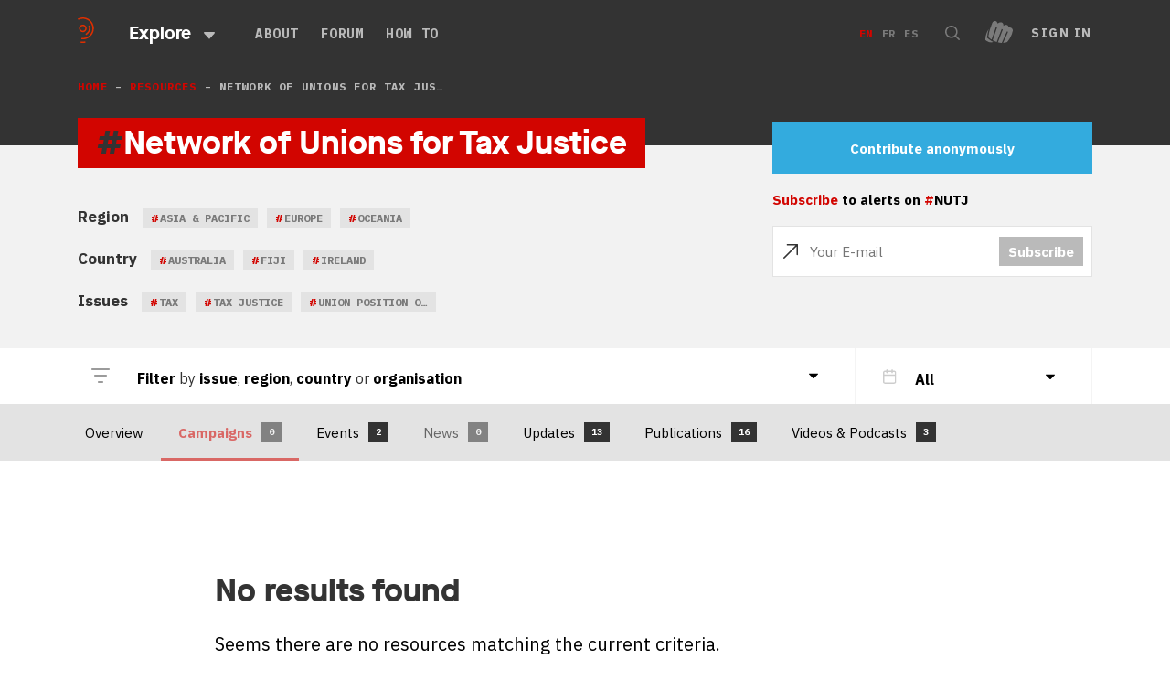

--- FILE ---
content_type: text/html; charset=utf-8
request_url: https://peopleoverprof.it/tag/network-of-unions-for-tax-justice/campaigns?search=%7B%22api_keys%22%3A%5B%22bee095f2-1525-477f-bc90-640a3e41a8de%22%5D,%22tags%22%3A%7B%22organisation%22%3A%5B2028%5D,%22country%22%3A%5B%5D,%22region%22%3A%5B%5D,%22sector%22%3A%5B%5D,%22issue%22%3A%5B%5D,%22campaign%22%3A%5B%5D%7D,%22types%22%3A%5B%5D,%22search_query%22%3A%22%22,%22offset%22%3A0,%22limit%22%3A10,%22order_by%22%3A%22start_datetime%22,%22order_dir%22%3A%22desc%22,%22lang%22%3Anull,%22start_datetime%22%3Anull,%22end_datetime%22%3Anull,%22in_progress%22%3Anull,%22key%22%3Anull%7D&id=2028
body_size: 85213
content:
<!doctype html>
<html data-n-head-ssr class="" data-n-head="%7B%22class%22:%7B%22ssr%22:%22%22%7D%7D">
  <head >
    <title>All campaigns - People over Profit - Fight for the world we need</title><meta data-n-head="ssr" charset="utf-8"><meta data-n-head="ssr" name="viewport" content="width=device-width, initial-scale=1"><meta data-n-head="ssr" name="msapplication-TileColor" content="#000000"><meta data-n-head="ssr" name="msapplication-config" content="/favicons/browserconfig.xml"><meta data-n-head="ssr" name="theme-color" content="#ffffff"><meta data-n-head="ssr" data-hid="description" name="description" content="People Over Profit is a global online knowledge library and campaign builder — learn all you need to know about the privatization of public goods and how to stop it once and for all!"><meta data-n-head="ssr" data-hid="twitter:card" name="twitter:card" content="summary_large_image"><meta data-n-head="ssr" data-hid="twitter:site" name="twitter:site" content="@psiglobalunion"><meta data-n-head="ssr" data-hid="twitter:title" name="twitter:title" content="People over Profit"><meta data-n-head="ssr" data-hid="twitter:description" name="twitter:description" content="People Over Profit is a global online knowledge library and campaign builder — learn all you need to know about the privatization of public goods and how to stop it once and for all!"><meta data-n-head="ssr" data-hid="twitter:image" name="twitter:image" content="https://peopleoverprof.it/images/share.png"><meta data-n-head="ssr" data-hid="og:description" property="og:description" content="People Over Profit is a global online knowledge library and campaign builder — learn all you need to know about the privatization of public goods and how to stop it once and for all!"><meta data-n-head="ssr" data-hid="og:image" property="og:image" content="https://peopleoverprof.it/images/share.png"><meta data-n-head="ssr" data-hid="og:title" property="og:title" content="People over Profit"><meta data-n-head="ssr" data-hid="og:url" property="og:url" content="https://publicservices.international"><link data-n-head="ssr" rel="icon" type="image/png" href="/favicons/favicon.ico"><link data-n-head="ssr" rel="stylesheet" href="https://fonts.googleapis.com/css2?family=IBM+Plex+Mono:wght@400;500;700&amp;family=IBM+Plex+Sans:wght@300;400;500;600;700&amp;display=swap"><link rel="preload" href="/_nuxt/ba42892.js" as="script"><link rel="preload" href="/_nuxt/e3a00d1.js" as="script"><link rel="preload" href="/_nuxt/dc1a097.js" as="script"><link rel="preload" href="/_nuxt/4bd9ed1.js" as="script"><link rel="preload" href="/_nuxt/64b06ce.js" as="script"><link rel="preload" href="/_nuxt/48c0f5c.js" as="script"><link rel="preload" href="/_nuxt/398280f.js" as="script"><link rel="preload" href="/_nuxt/7b61c84.js" as="script"><link rel="preload" href="/_nuxt/651b618.js" as="script"><style data-vue-ssr-id="4f857918:0 86684824:0">/*! normalize.css v8.0.1 | MIT License | github.com/necolas/normalize.css */html{line-height:1.15;-webkit-text-size-adjust:100%}body{margin:0}main{display:block}h1{font-size:2em;margin:.67em 0}hr{box-sizing:content-box;height:0;overflow:visible}pre{font-family:monospace,monospace;font-size:1em}a{background-color:transparent}abbr[title]{border-bottom:none;text-decoration:underline;-webkit-text-decoration:underline dotted;text-decoration:underline dotted}b,strong{font-weight:bolder}code,kbd,samp{font-family:monospace,monospace;font-size:1em}small{font-size:80%}sub,sup{font-size:75%;line-height:0;position:relative;vertical-align:baseline}sub{bottom:-.25em}sup{top:-.5em}img{border-style:none}button,input,optgroup,select,textarea{font-family:inherit;font-size:100%;line-height:1.15;margin:0}button,input{overflow:visible}button,select{text-transform:none}[type=button],[type=reset],[type=submit],button{-webkit-appearance:button}[type=button]::-moz-focus-inner,[type=reset]::-moz-focus-inner,[type=submit]::-moz-focus-inner,button::-moz-focus-inner{border-style:none;padding:0}[type=button]:-moz-focusring,[type=reset]:-moz-focusring,[type=submit]:-moz-focusring,button:-moz-focusring{outline:1px dotted ButtonText}fieldset{padding:.35em .75em .625em}legend{box-sizing:border-box;color:inherit;display:table;max-width:100%;padding:0;white-space:normal}progress{vertical-align:baseline}textarea{overflow:auto}[type=checkbox],[type=radio]{box-sizing:border-box;padding:0}[type=number]::-webkit-inner-spin-button,[type=number]::-webkit-outer-spin-button{height:auto}[type=search]{-webkit-appearance:textfield;outline-offset:-2px}[type=search]::-webkit-search-decoration{-webkit-appearance:none}::-webkit-file-upload-button{-webkit-appearance:button;font:inherit}details{display:block}summary{display:list-item}[hidden],template{display:none}
@page{size:letter;margin:25mm 25mm;@footnote{margin:.6em 0 0 0;padding:.3em 0 0 0;max-height:10em}@top-center{vertical-align:bottom;padding-bottom:10mm;content:string(booktitle)}}@font-face{font-family:"Arial";font-weight:400;font-style:normal}@font-face{font-family:"Arial";font-weight:700;font-style:normal}@font-face{font-family:"Arial";font-weight:400;font-style:italic}@font-face{font-family:"Arial";font-weight:700;font-style:italic}:root{--color-mbox:rgba(0,0,0,0.2);--margin:4px;--font-size:16px}section{-moz-column-break-before:page;break-before:page;page-break-before:always}.paper_view_content_root{font-family:"Arial",sans-serif;margin:0;overflow:auto;height:auto;text-align:left;text-align:initial}.paper_view_content_root [contenteditable]:focus{outline:0 solid transparent}.paper_view_content_root #controls{display:none}.paper_view_content_root .pagedjs_page{font-size:16px;font-size:var(--font-size);margin:0;overflow:hidden;position:relative;box-sizing:border-box;page-break-after:always}.paper_view_content_root .pagedjs_pagebox>.pagedjs_area>.pagedjs_page_content{width:100%;height:100%;position:relative;-moz-column-fill:auto;column-fill:auto}@media screen{.paper_view_content_root{background-color:#d3d3d3}.paper_view_content_root .pagedjs_page{background:#fff;box-shadow:0 .5mm 2mm rgba(0,0,0,.3);margin:5mm auto}.paper_view_content_root .pagedjs_pages{flex-direction:row;flex-wrap:wrap;justify-content:flex-start;transform-origin:0 0;margin:0 auto}.paper_view_content_root #controls{margin:20px 0;text-align:center;display:block}}@media screen{.debug .pagedjs_margin-bottom .pagedjs_margin-bottom-left-corner,.debug .pagedjs_margin-bottom .pagedjs_margin-bottom-right-corner,.debug .pagedjs_margin-bottom>div,.debug .pagedjs_margin-left>div,.debug .pagedjs_margin-right>div,.debug .pagedjs_margin-top .pagedjs_margin-top-left-corner,.debug .pagedjs_margin-top .pagedjs_margin-top-right-corner,.debug .pagedjs_margin-top>div{box-shadow:inset 0 0 0 1px rgba(0,0,0,.2);box-shadow:0 0 0 1px inset var(--color-mbox)}}@font-face{font-family:"MaisonNeue";font-display:swap;src:url(/_nuxt/fonts/maison-neue-book.207a9da.woff2) format("woff2"),url(/_nuxt/fonts/maison-neue-book.1b1a25e.woff) format("woff");font-style:"normal";font-weight:400}@font-face{font-family:"MaisonNeue";font-display:swap;src:url(/_nuxt/fonts/maison-neue-demi.5d61d10.woff2) format("woff2"),url(/_nuxt/fonts/maison-neue-demi.d3cdcb2.woff) format("woff");font-style:"500";font-weight:500}@font-face{font-family:"MaisonNeue";font-display:swap;src:url(/_nuxt/fonts/maison-neue-bold.616831b.woff2) format("woff2"),url(/_nuxt/fonts/maison-neue-bold.cbc2840.woff) format("woff");font-style:"600";font-weight:700}@font-face{font-family:"MaisonMono";font-display:swap;src:url(/_nuxt/fonts/maison-mono-regular.cc30b61.woff2) format("woff2"),url(/_nuxt/fonts/maison-mono-regular.cc13652.woff) format("woff");font-style:"normal";font-weight:400}@font-face{font-family:"MaisonMono";font-display:swap;src:url(/_nuxt/fonts/maison-mono-bold.0f85f18.woff2) format("woff2"),url(/_nuxt/fonts/maison-mono-bold.4fab594.woff) format("woff");font-style:"600";font-weight:700}@font-face{font-family:"Egyptienne";font-display:swap;src:url(/_nuxt/fonts/egyptienne-roman.83ece8e.woff2) format("woff2"),url(/_nuxt/fonts/egyptienne-roman.f44ecf4.woff) format("woff");font-style:"normal";font-weight:400}@font-face{font-family:"Egyptienne";font-display:swap;src:url(/_nuxt/fonts/egyptienne-bold.09ca1ac.woff2) format("woff2"),url(/_nuxt/fonts/egyptienne-bold.9440c1d.woff) format("woff");font-style:"600";font-weight:700}.font-mono{font-family:"IBM Plex Mono","mono"}.font-sans{font-family:"IBM Plex Sans","sans-serif"}.font-maison{font-family:"MaisonNeue","sans-serif"}.font-normal{font-weight:400}.font-semibold{font-weight:500}.font-bold{font-weight:700}.font-s{font-size:13px}.font-m{font-size:15px}.font-l{font-size:17px}.font-b{font-size:19px}.font-xl{font-size:20px}.font-h3{font-size:28px}@media only screen and (max-width:768px){.font-h3{font-size:22px}}.font-main{font-size:36px}.smallHeading,.upp{text-transform:uppercase}.smallHeading{font-size:13px;line-height:17px;letter-spacing:.095em;color:#bababa;font-family:"IBM Plex Mono","mono";font-weight:700}.mainHeading{margin-top:0;margin-bottom:0}.mainHeading span{font-family:"MaisonNeue","sans-serif";font-weight:700;font-size:36px;color:#333;background-color:#fff;display:inline;padding:3px 24px 4px;box-decoration-break:clone;-webkit-box-decoration-break:clone;line-height:1.9}@media only screen and (max-width:768px){.mainHeading span{font-size:28px;padding:3px 14px 4px}}.c-dark{color:#333}.c-brand{color:#d20500}.c-white{color:#fff}*{box-sizing:border-box;position:relative}::selection{background:#ffdc73}::-moz-selection{background:#ffdc73}body{font-family:"IBM Plex Sans","sans-serif";-webkit-font-smoothing:antialiased;-moz-osx-font-smoothing:grayscale;overflow-x:hidden}.main{padding-top:72px}.pageMainContent{margin-top:55px;margin-bottom:65px}svg{fill:currentColor;width:auto}img,svg{height:auto}img{max-width:100%}.center{margin:0 auto;padding:0 20px;width:100%;max-width:1200px}.center--Featured,.center--Wide{margin:0 auto;padding:0 20px;width:100%;max-width:1200px;max-width:1320px}.center--Featured{z-index:20}.center--Offset{margin:0 auto;width:100%;max-width:1200px;padding:0 20px 0 130px;position:static}@media only screen and (max-width:768px){.center--Offset{padding:0 20px}}.center--ContentWidth{margin:0 auto;padding:0 20px;width:100%;max-width:1200px;max-width:930px}.center--OffsetWidth{margin:0 auto;padding:0 20px;width:100%;max-width:1200px;max-width:860px}.fade-enter-active,.fade-leave-active{transition:opacity .3s}.fade-enter,.fade-leave-to{opacity:0}.mobileMessage{display:none;position:fixed;will-change:transform;z-index:9000;padding:5vw;font-size:3vw;background:#fff;color:#000;flex-direction:column;top:0;right:0;bottom:0;left:0;text-align:center}.mobileMessage h2{font-size:2em;margin-top:auto;margin-bottom:0;font-family:Egyptienne,Georgia,serif;font-weight:400}.mobileMessage p{margin-top:20px;margin-bottom:auto;line-height:1.5}@media only screen and (max-width:960px){.mobileMessage{display:flex}}@media only screen and (max-width:480px){.mobileMessage{display:flex;font-size:18px;padding:5vw}.mobileMessage h2{max-width:80%;margin:auto auto 0}}.floatingMessageToggle{position:fixed;will-change:transform;bottom:15px;right:20px;padding:5px;border:0;background:#fff;box-shadow:0 0 10px rgba(0,0,0,.2);border-radius:50%;z-index:2000}.floatingMessageToggle svg{width:25px;height:25px;display:block}.floatingMessage{position:fixed;will-change:transform;background:#333;box-shadow:0 0 30px rgba(0,0,0,.1);bottom:0;right:0;left:0;z-index:2000;transition:.4s;opacity:0;transform:translateY(100%);visibility:hidden;will-change:transform,opacity,visibility}.floatingMessage.is-Active{transform:translateY(0);opacity:1;visibility:visible}.floatingMessage h2{font-family:Egyptienne,Georgia,serif;font-size:32px;font-weight:700;line-height:1.28;color:#fff;margin-bottom:0}.floatingMessage p{font-size:1.25rem;line-height:1.55;color:#fff;margin-bottom:0;margin-top:10px}.floatingMessage a{color:#d20500}.floatingMessage button{text-align:center;font-family:MaisonNeue,Arial,sans-serif;border:0;color:#d20500;background:transparent;font-size:1.25rem;margin:0 10px 0 0;padding:0;text-decoration:underline;cursor:pointer}.floatingMessage button .icon{width:10px;height:10px;display:inline-block;vertical-align:middle;margin-right:10px}.floatingMessage button .icon svg{width:100%;height:100%;fill:currentColor;display:block}.floatingMessage button .icon svg g,.floatingMessage button .icon svg path{fill:currentColor}.floatingMessage button:hover{text-decoration:none}.floatingMessage button.red{color:#fff}.floatingMessage button.no-underline{text-decoration:none}.floatingMessage button.no-underline:hover.icon{margin-left:-5px}@media only screen and (max-width:768px){.floatingMessage button{font-size:0;white-space:nowrap}.floatingMessage button span{font-size:16px;text-transform:capitalize}.floatingMessage button:last-child{margin-right:0}.floatingMessage p{font-size:1rem}.floatingMessage h2{font-size:1.125rem}}.floatingMessage__Content{padding-right:170px;max-width:930px}@media only screen and (max-width:768px){.floatingMessage__Content{padding:0}}.floatingMessage__Image{position:absolute;bottom:-45px;right:0;width:180px}.floatingMessage__Image svg{display:block}@media only screen and (max-width:768px){.floatingMessage__Image{display:none}}.floatingMessage__Buttons{display:flex;padding-top:20px;margin-top:20px;border-top:1px solid #686868}.floatingMessage__Inner{margin:0 auto;width:100%;max-width:1200px;padding:20px 20px 40px}@media only screen and (max-width:768px){.floatingMessage__Inner{padding:10px 20px 20px}}.resourcesWrapper{min-height:300px}.wrapper{width:100%;max-width:1170px;margin:0 auto;box-sizing:border-box;padding:0 30px}@media only screen and (max-width:768px){.wrapper{padding:0 20px}}.third{width:100%;max-width:calc(33.33333% - 20px)}@media only screen and (max-width:768px){.third{max-width:420px}}.twoThirds{width:100%;max-width:calc(66.66667% - 10px)}@media only screen and (max-width:768px){.twoThirds{max-width:100%!important}}.homepageListCards{z-index:2;margin-top:40px}@media only screen and (max-width:768px){.homepageListCards{display:none}}.homepage__LatestLinkListCard{margin-top:90px}@media only screen and (max-width:768px){.homepage__LatestLinkListCard{margin-top:50px}}.homepage__Intro{padding:75px 0}@media only screen and (max-width:768px){.homepage__Intro{padding:30px 0}}.homepageActions{margin-top:120px}@media only screen and (max-width:768px){.homepageActions{margin-top:20px}}.homepageActions__Top{padding:60px 0;background-color:#333}@media only screen and (max-width:768px){.homepageActions__Top{padding:40px 0}}@media only screen and (max-width:480px){.homepageActions__Top{padding:30px 0}}.homepage__IntroColumns{display:grid;grid-template-columns:1fr 425px;grid-column-gap:40px}@media only screen and (max-width:768px){.homepage__IntroColumns{display:block}}.homepage__IntroLead{text-transform:uppercase;font-family:"IBM Plex Mono","mono";font-size:12px;font-weight:700;line-height:1.42;letter-spacing:1px;color:#9b9b9b;padding-right:20px}.homepage__IntroLead p{margin:0}.homepage__IntroTitle{margin:16px 0 30px;font-family:Egyptienne,Georgia,serif;font-size:48px;font-weight:700;line-height:1.25;color:#333;max-width:600px}@media only screen and (max-width:768px){.homepage__IntroTitle{font-size:1.75rem}.homepage__IntroTitle br{display:none}}.homepage__IntroCTA{list-style-type:none;display:flex;margin:0;padding:0}.homepage__IntroCTA li+li{margin-left:35px}.homepage__IntroCTA a{font-family:"IBM Plex Mono","mono";font-size:18px;font-weight:700;line-height:.72;letter-spacing:.9px;color:#d20500;text-decoration:none;text-transform:uppercase;font-size:16px}.homepage__IntroCTA a:after{content:"→";margin-left:10px;transition:.2s;display:inline-block}.homepage__IntroCTA a:hover{color:#000}.homepage__IntroCTA a:hover:after{transform:translateX(5px)}@media only screen and (max-width:768px){.homepage__IntroCTA{display:none}}.homepage__IntroContent{width:100%;max-width:400px;margin-left:49px}.homepage__IntroContent p{font-family:MaisonNeue,Arial,sans-serif;font-size:16px;font-weight:500;line-height:1.56;color:#9b9b9b;margin:0}.homepage__IntroContent p+p{margin-top:30px}@media only screen and (max-width:768px){.homepage__IntroContent{margin:0}}.homeMap .newMap{height:577px}.homeActionsBanner{margin-top:-100px}.homeSupporters{margin-top:80px;background-color:#333;padding:58px 0 80px}@media only screen and (max-width:768px){.homeSupporters{padding:30px 0 40px;margin-top:40px;display:none}}.homeNewsMap{background-color:#333;padding:0 0 130px}@media only screen and (max-width:768px){.homeNewsMap{padding:40px 0;margin-top:40px}}.homeNewsMap .listHeader h3{color:#fff;font-size:36px}@media only screen and (max-width:768px){.homeNewsMap .listHeader h3{font-size:22px;margin-bottom:5px}}.homeNewsMap .listHeader a{color:#fdc03a}.homeNewsMap .newMap{height:480px;margin-top:60px}@media only screen and (max-width:768px){.homeNewsMap .newMap{margin-top:40px}}.wrapper--HomeCtas{display:flex;justify-content:space-between}.wrapper--HomeCtas .homeCta{margin-top:-130px}.resourcesCaseStudies{background-color:#333;margin:40px 0 50px}.resourcesCaseStudies--Low{margin-bottom:0}.resourcesCaseStudies--Low .resourcesCaseStudies__Top{padding-bottom:40px}.resourcesCaseStudies--Low .resourcesCaseStudies__Top:before{bottom:100px}.resourcesCaseStudies--Low .listCardText{justify-content:flex-start}.resourcesCaseStudies--Low .listCardText__Item{margin-left:30px}.resourcesCaseStudies--Low .listCardText__Item:first-child{margin-left:0}.resourcesCaseStudies--OnlyFeatured{padding-top:5px}.resourcesCaseStudies--OnlyFeatured .wrapper--ResourcesCaseStudiesHeader{margin-top:40px}.resourcesCaseStudies__Top:before{content:"";display:block;position:absolute;top:0;right:0;bottom:50px;left:0;background-color:#fff;pointer-events:none}.wrapper--ResourcesCaseStudiesHeader{margin-top:56px}.resourcesPagePublications{margin:80px auto}.resourcesPageMultimedia{margin:80px 0 60px}.resourcesPageMultimedia .listCardMedium{margin-top:30px;justify-content:flex-start}.resourcesPageMultimedia .listCardMedium__CardItem{margin-left:30px}.resourcesPageMultimedia .listCardMedium__CardItem:first-child{margin-left:0}@media only screen and (max-width:768px){.resourcesPageMultimedia .listCardMedium__CardItem{margin:40px auto 0!important}}.wrapper--Subpage{margin-bottom:60px}.multimediaWrapper{padding-bottom:80px}.radioLabourList{display:flex;justify-content:space-between}.resourcesRadioLabour{margin-top:60px!important}.resourcesCaseStudies--Overview{margin-top:60px}.resourcesCaseStudies--Overview .listCardText{justify-content:flex-start}.resourcesCaseStudies--Overview .listCardText__Item{margin-left:30px}.resourcesCaseStudies--Overview .listCardText__Item:first-child{margin-left:0}.resourcesCaseStudies--Pseudo{margin-bottom:120px}.pseudoPageContent{margin-top:40px}.overviewCampaigns--Flex{background-color:#333;padding:40px 0}.overviewCampaigns--Flex:before{display:none}.overviewCampaigns--Flex .listCardText{justify-content:flex-start}.overviewCampaigns--Flex .listCardText__Item{margin-left:32px}.overviewCampaigns--Flex .listCardText__Item:first-child{margin-left:0}.overviewCampaigns--Flex .listHeader--Overview{display:block!important}.listHeader--Overview{display:none!important}.listHeader--Overview h3{color:#fff!important;margin-bottom:40px!important}.overviewPublications{margin-top:40px}.overviewPublications .listCardPublication{margin-top:14px!important}.overviewNews{margin:40px 0 80px}.imageLoader{margin:0;position:fixed;top:0;bottom:0;right:0;left:0;z-index:200000;font-size:0;background-color:hsla(0,0%,100%,.8);display:flex;justify-content:center;align-items:center}.homeUpdates{margin-top:80px;padding-bottom:80px}.homeUpdates__List{padding:0;margin:60px 0 0}.homeUpdates__List .listCardSmall__Item{margin-top:40px}.twitterBlock{display:block}.twitterBlock__Content{margin:30px 0 40px}.twitterBlock__Content a,.twitterBlock__Content p{font-family:MaisonNeue,Arial,sans-serif;font-size:16px;line-height:1.56}.twitterBlock__Content p{color:#333;margin:0 0 10px}.twitterBlock__Content a{color:#d20500;text-decoration:none}.twitterBlock__Content a:hover{color:#000}.twitterBlock__Content svg{width:16px;height:16px;vertical-align:middle;margin-right:10px}.twitterBlock__Author{display:flex;align-items:flex-start}.twitterBlock__AuthorName{font-family:Egyptienne,Georgia,serif;font-size:20px;font-weight:700;line-height:1.45;color:#d20500;margin:0}.twitterBlock__AuthorName a{color:#d20500;text-decoration:none}.twitterBlock__AuthorName a:hover{text-decoration:underline}.twitterBlock__AuthorRole{color:#9b9b9b;font-family:MaisonNeue,Arial,sans-serif;font-size:14px;font-weight:500;font-style:italic;font-stretch:normal;line-height:1.5;margin:4px 0 0}.twitterBlock__AuthorRole a{color:#d20500;text-decoration:none}.twitterBlock__AuthorImage{position:relative;flex:0 0 80px;height:80px;border-radius:50%;overflow:hidden;margin-right:16px;color:#d20500}.homepage__Affiliates{margin-bottom:90px}@media only screen and (max-width:768px){.homepage__Affiliates{margin-bottom:40px}}.homepage__AffiliatesCountWrapper{position:absolute;left:50%;transform:translateX(-50%);max-width:670px;width:100%;background:#f4f4f4;padding:20px;bottom:-70px;display:flex}@media only screen and (max-width:768px){.homepage__AffiliatesCountWrapper{transform:none;position:static}}.homepage__AffiliatesCount{border-right:1px solid #cdcdcd;flex:1;text-align:center}.homepage__AffiliatesCount:last-child{border-right:0}.homepage__AffiliatesCountValue{font-family:Egyptienne,Georgia,serif;color:#333;font-size:2.25rem;margin:0 0 10px;font-weight:700}.homepage__AffiliatesCountLabel{margin:0;font-family:"IBM Plex Mono","mono";color:#d20500;text-transform:uppercase;font-size:.75rem;font-weight:700;letter-spacing:1px}@-webkit-keyframes blink{0%,20%,to{transform:scaleY(0);border-radius:40%}10%{transform:scaleY(1);border-radius:10%}}@keyframes blink{0%,20%,to{transform:scaleY(0);border-radius:40%}10%{transform:scaleY(1);border-radius:10%}}@-webkit-keyframes halo{0%{transform:rotate(0deg)}to{transform:rotate(1turn)}}@keyframes halo{0%{transform:rotate(0deg)}to{transform:rotate(1turn)}}.sharePrivate{background:#d20500;position:relative;margin:0 0 40px;z-index:2}.sharePrivate__Link{margin:0 auto;width:100%;max-width:1200px;display:flex;padding:20px;align-items:center;text-decoration:none}@media only screen and (max-width:768px){.sharePrivate__Link{display:block}}.sharePrivate__Content{padding-left:40px}@media only screen and (max-width:768px){.sharePrivate__Content{padding-left:0}}.sharePrivate__Title{font-family:Egyptienne,Georgia,serif;font-size:32px;font-weight:700;line-height:1.28;color:#fff;margin:0;transition:.2s}.sharePrivate__Link:hover .sharePrivate__Title{color:#000}.sharePrivate__Description{font-family:MaisonNeue,Arial,sans-serif;font-size:16px;font-weight:500;line-height:1.56;color:#333;border-top:1px dashed #333;margin-top:10px;padding-top:10px;margin-bottom:0}.sharePrivate__Description:after{content:">";margin-left:5px}.sharePrivate__Image{width:190px;height:auto;margin-left:auto;margin-right:10%;margin-bottom:-21px;align-self:flex-end;display:block}.sharePrivate__Image:after,.sharePrivate__Image:before{content:"";display:block;background:#211300;width:82px;height:30px;position:absolute;left:50%;margin-left:-41px;top:75px;transition:.3s;transform:scaleY(0);z-index:10;transform-origin:top center;border-radius:40%;-webkit-animation:blink 4s infinite;animation:blink 4s infinite}.sharePrivate__Image:after{transform-origin:bottom center;top:85px}.sharePrivate__Image svg{display:block}.sharePrivate__Image svg #halo{-webkit-animation:halo 10s linear infinite;animation:halo 10s linear infinite;transform-origin:center}.sharePrivate__Content{max-width:660px}.staffQuote{position:relative;margin:150px 0 50px}@media only screen and (max-width:768px){.staffQuote{margin-top:0}}.staffQuote__Inner{margin:0 auto;width:100%;max-width:1200px;display:flex;padding:20px;align-items:flex-start}@media only screen and (max-width:768px){.staffQuote__Inner{display:block;padding:0}}.staffQuote__Content{padding-left:40px}@media only screen and (max-width:768px){.staffQuote__Content{padding-left:0}}.staffQuote__Title{font-family:Egyptienne,Georgia,serif;font-size:32px;font-style:italic;line-height:1.5;letter-spacing:.1px;color:#333;font-weight:600;margin:0;font-size:31px}@media only screen and (max-width:768px){.staffQuote__Title{font-size:1.375rem}}.staffQuote__Description{font-family:MaisonNeue,Arial,sans-serif;font-size:16px;font-weight:500;line-height:1.56;color:#9b9b9b;margin-top:40px;margin-bottom:30px}@media only screen and (max-width:768px){.staffQuote__Description{margin:20px 0}}.staffQuote__Content{max-width:840px}.staffQuote__Author{margin-left:auto;max-width:180px}@media only screen and (max-width:768px){.staffQuote__Author{margin-top:30px;padding-left:40px;margin-left:0;max-width:none;display:flex}.staffQuote__Author a{flex-shrink:0}}.staffQuote__AuthorImage{border-radius:50%;width:160px;height:160px;-o-object-fit:cover;object-fit:cover}@media only screen and (max-width:768px){.staffQuote__AuthorImage{width:70px;height:70px;margin-right:20px}}.staffQuote__AuthorName{font-family:Egyptienne,Georgia,serif;font-size:20px;font-weight:700;line-height:1.45;color:#d20500;margin-top:30px;margin-bottom:0}@media only screen and (max-width:768px){.staffQuote__AuthorName{margin-top:15px}}.staffQuote__AuthorNameLink{font-family:Egyptienne,Georgia,serif;font-size:20px;font-weight:700;line-height:1.45;color:#d20500;text-decoration:none;margin:0}.staffQuote__AuthorNameLink:hover{text-decoration:underline;-webkit-text-decoration-color:#333;text-decoration-color:#333}.staffQuote__AuthorBio{font-family:MaisonNeue,Arial,sans-serif;font-size:14px;font-weight:500;font-style:italic;line-height:1.2;color:#9b9b9b;margin:0}.weeklyWrapup{background:#333}.weeklyWrapup__Inner{margin:0 auto;width:100%;max-width:1200px;display:block;display:flex;padding:80px 20px 50px 0;align-items:flex-start}@media only screen and (max-width:768px){.weeklyWrapup__Inner{display:block;padding:30px 20px}}.weeklyWrapup__Description{position:absolute;top:20px;left:100%;margin-left:20px;width:100%;max-width:260px;font-family:MaisonNeue,Arial,sans-serif;font-size:14px;font-weight:500;font-style:italic;line-height:1.2;color:#9b9b9b}@media only screen and (max-width:768px){.weeklyWrapup__Description{position:static;margin:0}}.weeklyWrapup__Footer{margin:0 auto;width:100%;max-width:1200px;display:flex;justify-content:space-between;align-items:center;padding:0 0 80px 100px}@media only screen and (max-width:768px){.weeklyWrapup__Footer{padding:0 20px 20px;display:block}}.weeklyWrapup__Week{max-width:30%}.weeklyWrapup__WeekName{font-family:Egyptienne,Georgia,serif;font-size:32px;font-style:italic;line-height:1.28;letter-spacing:.1px;color:#fff;margin:0 0 10px}.weeklyWrapup__WeekDate{font-family:"IBM Plex Mono","mono";font-size:11px;font-weight:700;line-height:1.42;letter-spacing:.5px;color:#9b9b9b;margin:0;text-transform:uppercase}.weeklyWrapup__List{width:100%;max-width:970px;padding:0;margin:0 40px 0 auto}.weeklyWrapup__List li{display:inline-block;vertical-align:top;opacity:.5;filter:grayscale(100%);transition:.2s}.weeklyWrapup__List li:after{content:"";display:inline-block;vertical-align:middle;height:1px;background:#cdcdcd;width:40px}.weeklyWrapup__List li:last-child:after{display:none}.weeklyWrapup__List li.is-Active,.weeklyWrapup__List li:hover{filter:grayscale(0);cursor:pointer}.weeklyWrapup__List img{border-radius:50%;vertical-align:middle;width:70px;height:70px;-o-object-fit:cover;object-fit:cover}@media only screen and (max-width:768px){.weeklyWrapup__List{flex:0 0 220px;margin:20px 0;overflow-x:auto;white-space:nowrap}}.weeklyWrapup__Author{margin-right:0}.weeklyWrapup__AuthorName{font-family:Egyptienne,Georgia,serif;font-size:20px;font-weight:700;line-height:1.45;color:#d20500;margin:0}.weeklyWrapup__AuthorRole{font-family:"IBM Plex Mono","mono";font-size:11px;font-weight:700;line-height:1.42;letter-spacing:.5px;color:#9b9b9b;margin:0;text-transform:uppercase}.imageBlurb:before{position:absolute;content:"";top:0;left:0;bottom:0;width:100vw;background-color:#f4f4f4;z-index:-1;left:55%}@media only screen and (max-width:768px){.imageBlurb:before{display:none}}.imageBlurb__Inner{margin:0 auto;width:100%;max-width:1200px;padding:90px 20px 100px;display:grid;grid-template-columns:minmax(200px,1fr) 360px;grid-gap:40px;align-items:flex-end}@media only screen and (max-width:768px){.imageBlurb__Inner{display:block;padding-top:40px;padding-bottom:40px}}.imageBlurb__Content{font-size:18px;line-height:1.6;color:#686868}.imageBlurb__Content p:first-of-type{color:#000;font-weight:700}.imageBlurb__Content p:last-of-type{margin-bottom:40px}.imageBlurb__Title{font-family:Egyptienne,Georgia,serif;font-size:36px;font-weight:700;line-height:1.33;color:#333;margin-top:0}.imageBlurb__Image{text-align:center}.imageBlurb__Image image,.imageBlurb__Image svg{max-width:200px;margin-bottom:60px}@media only screen and (max-width:768px){.imageBlurb__Image{display:none}}.liveBlogAlert{width:100%;max-width:1200px;display:flex;align-items:center;max-width:1280px;background:#d20500;padding:13px 40px;margin:0 auto 10px;text-decoration:none;color:#000;line-height:1}.liveBlogAlert__Text{font-family:MaisonNeue,Arial,sans-serif;font-size:16px;line-height:1.56;color:#fff;padding-top:3px}.liveBlogAlert__Important{text-transform:uppercase;margin-right:10px;padding-top:2px}@media only screen and (max-width:480px){.liveBlogAlert__Important{display:none}}.liveBlogAlert__Pulse{border-radius:50px;line-height:100px;width:20px;height:20px;text-transform:uppercase;letter-spacing:.05em;margin-right:15px}.liveBlogAlert__Pulse:after,.liveBlogAlert__Pulse:before{content:"";position:absolute;top:0;left:0;width:100%;height:100%;background:hsla(0,0%,100%,.9);border-radius:50px;opacity:0}.liveBlogAlert__Pulse:before{transform:scale(1);-webkit-animation:pulseAlert 2s linear infinite;animation:pulseAlert 2s linear infinite}.liveBlogAlert__Pulse:after{-webkit-animation:pulseAlert 2s linear 1s infinite;animation:pulseAlert 2s linear 1s infinite}@media only screen and (max-width:480px){.liveBlogAlert__Pulse{display:none}}@-webkit-keyframes pulseAlert{0%{transform:scale(.6);opacity:0}33%{transform:scale(1);opacity:1}to{transform:scale(1.4);opacity:0}}@keyframes pulseAlert{0%{transform:scale(.6);opacity:0}33%{transform:scale(1);opacity:1}to{transform:scale(1.4);opacity:0}}.wrapper--CampaignsListing{margin-top:80px}.pageNav--LaunchCampaign ul{padding:0!important;margin:0}.pageNav--LaunchCampaign a.is-ExactActive{color:#d20500;font-weight:700}.pageNav--NoPadding ul{padding:0!important;margin:0}.launchIntro__Top{padding-top:60px}.launchIntro__Top h2{line-height:1.3;margin:0}.launchIntro__Top h2 span{color:#d20500}.launchIntro__Top h4{margin:15px 0 0}.launchIntro__Top img{margin-top:50px;display:block}.launchBanner{background-color:#d20500;padding:72px 0}.wrapper--LaunchBanner{display:flex;justify-content:space-between}.launchBanner__Left h3,.launchBanner__Left p{color:#fff}.launchBanner__Left h3{margin:0}.launchBanner__Left p{margin:20px 0 0}.launchBanner__Right a:first-child{margin-bottom:20px}.launchBanner__Right a:first-child:hover{background-color:#f2f2f2}.launchBanner__Right a:first-child:hover span{color:#333}.launchBanner__Right a:last-child:hover{background-color:#333}.launchBanner__Right a:last-child:hover span{color:#fff}.launchBuildRun{padding-top:80px}.launchBuildTop{display:flex;justify-content:space-between}.launchBuildTop__Left h3{margin:0}.launchBuildTop__TextBox{max-width:615px}.launchBuildTop__Right img{box-shadow:0 4px 23px 1px hsla(0,0%,67.1%,.25)}.launchCampaignTextBox{margin-top:37px}.launchCampaignTextBox p{margin-top:30px;line-height:1.5;font-size:19px;font-family:"IBM Plex Sans","sans-serif"}.launchCampaignTextBox p:first-child{margin-top:0}.launchBuildBottom{margin-top:72px;padding-bottom:30px}.launchBuildBottom:before{content:"";display:block;position:absolute;top:100px;right:0;bottom:0;left:0;background-color:#f2f2f2}.wrapper--LaunchBuildBottom{display:flex;justify-content:space-between;z-index:2}.launchBuildBottomColumn{max-width:calc(50% - 40px)}.launchBuildBottomColumn h3{margin:40px 0 0}.launchBuildBottomColumn img{box-shadow:0 4px 23px 1px hsla(0,0%,67.1%,.25)}.launchSupporters{padding-top:70px;padding-bottom:40px}.launchSupporters:before{content:"";display:block;position:absolute;height:66px;bottom:0;width:100%;background-color:#333}.wrapper--LaunchSupporters{z-index:2;display:flex;justify-content:space-between}.wrapper--LaunchSupporters img{box-shadow:0 4px 23px 1px hsla(0,0%,67.1%,.25)}.launchSupporters__Right{margin-top:55px}.launchPetitions{background-color:#333}.wrapper--LaunchPetitions{display:flex;justify-content:space-between}.launchPetitions__Left{max-width:595px;margin-right:40px;margin-top:60px}.launchPetitions__Left h3,.launchPetitions__Left p{color:#fff}.launchPetitions__Right{max-width:472px;margin-top:-100px}.launchFeatures{padding-top:100px}.launchFeatures:before{content:"";display:block;position:absolute;height:166px;top:0;width:100%;background-color:#333}.wrapper--LaunchFeatures{display:flex;justify-content:space-between;z-index:2}.wrapper--LaunchFeatures img{box-shadow:0 4px 23px 1px hsla(0,0%,67.1%,.25);margin-bottom:40px}.launchFeaturedColumn__ImgBox{min-height:303px}@media only screen and (max-width:480px){.launchFeaturedColumn__ImgBox{min-height:auto}}.launchAllies{background-color:#f2f2f2;padding:75px 0 80px;margin-top:100px}.launchAlliesTop{display:flex;justify-content:space-between;align-items:flex-end}.launchAllies__Left h2{font-size:48px;margin:0}.launchAllies__Left p{margin-bottom:0}.launchAllies__Right a:last-child{margin-top:20px}.launchAlliesList{margin:100px 0 0;display:flex;justify-content:space-between;list-style-type:none;padding:0;display:none}.authorCard{margin:40px 0}@media only screen and (max-width:768px){.authorCard{text-align:center;border-bottom:1px solid #f4f4f4;margin-bottom:20px;padding-bottom:20px}.authors .authorCard{text-align:left}.authors .authorCard .authorCard__Image{margin-right:20px;flex:0 0 100px;max-width:100px;height:100px}.authors .authorCard .authorCard__Name{font-size:1.375rem}}.authorCard__Link,.authorCard__NoLink{display:flex;text-decoration:none}.authorCard__Link:hover .authorCard__Name,.authorCard__NoLink:hover .authorCard__Name{color:#d20500}@media only screen and (max-width:768px){.authorCard__Link,.authorCard__NoLink{display:block}}.authorCard__NoLink:hover .authorCard__Name{color:#333}.authorCard__Inner{display:flex;flex:1}.authorCard__Content{flex:1}.authorCard__Image{flex:0 0 120px;width:120px;height:120px;-o-object-fit:cover;object-fit:cover;border-radius:50%;margin-right:40px;display:inline-block}.authorCard__Image path,.authorCard__Image svg{fill:#cdcdcd!important}@media only screen and (max-width:768px){.authorCard__Image{margin:0 0 20px}}.authorCard__Email{font-family:MaisonNeue,Arial,sans-serif;font-size:16px;font-weight:500;line-height:1.56;color:#d20500;margin:0}.authorCard__Name{font-family:Egyptienne,Georgia,serif;font-size:36px;font-weight:700;line-height:1.33;color:#333;margin:10px 0;line-height:1.2;transition:.2s}.authorCard__Role{font-size:20px;line-height:1.5;color:#686868;line-height:1.2}.authorCard__Description,.authorCard__Role{font-family:MaisonNeue,Arial,sans-serif;margin:0}.authorCard__Description{font-size:16px;font-weight:500;line-height:1.56;color:#9b9b9b}.authorCard__Phone{color:#686868}.authorCard__Phone,.card__Phone{font-family:MaisonNeue,Arial,sans-serif;font-size:18px;line-height:1.56}.card__Phone{font-weight:500;color:#333;margin:0}.card,.card--Campaign,.card--Event,.card--Featured,.card--LastChild,.card--Light,.card--Mango,.card--MostRead,.card--Narrow,.card--Podcast,.card--Popup,.card--Tight,.card--Vertical{position:relative;margin:30px 0 0;display:flex;align-items:flex-start;z-index:0}.card--Campaign:nth-child(0),.card--Event:nth-child(0),.card--Featured:nth-child(0),.card--LastChild:nth-child(0),.card--Light:nth-child(0),.card--Mango:nth-child(0),.card--MostRead:nth-child(0),.card--Narrow:nth-child(0),.card--Podcast:nth-child(0),.card--Popup:nth-child(0),.card--Tight:nth-child(0),.card--Vertical:nth-child(0),.card:nth-child(0){z-index:30}.card--Campaign:first-child,.card--Event:first-child,.card--Featured:first-child,.card--LastChild:first-child,.card--Light:first-child,.card--Mango:first-child,.card--MostRead:first-child,.card--Narrow:first-child,.card--Podcast:first-child,.card--Popup:first-child,.card--Tight:first-child,.card--Vertical:first-child,.card:first-child{z-index:29}.card--Campaign:nth-child(2),.card--Event:nth-child(2),.card--Featured:nth-child(2),.card--LastChild:nth-child(2),.card--Light:nth-child(2),.card--Mango:nth-child(2),.card--MostRead:nth-child(2),.card--Narrow:nth-child(2),.card--Podcast:nth-child(2),.card--Popup:nth-child(2),.card--Tight:nth-child(2),.card--Vertical:nth-child(2),.card:nth-child(2){z-index:28}.card--Campaign:nth-child(3),.card--Event:nth-child(3),.card--Featured:nth-child(3),.card--LastChild:nth-child(3),.card--Light:nth-child(3),.card--Mango:nth-child(3),.card--MostRead:nth-child(3),.card--Narrow:nth-child(3),.card--Podcast:nth-child(3),.card--Popup:nth-child(3),.card--Tight:nth-child(3),.card--Vertical:nth-child(3),.card:nth-child(3){z-index:27}.card--Campaign:nth-child(4),.card--Event:nth-child(4),.card--Featured:nth-child(4),.card--LastChild:nth-child(4),.card--Light:nth-child(4),.card--Mango:nth-child(4),.card--MostRead:nth-child(4),.card--Narrow:nth-child(4),.card--Podcast:nth-child(4),.card--Popup:nth-child(4),.card--Tight:nth-child(4),.card--Vertical:nth-child(4),.card:nth-child(4){z-index:26}.card--Campaign:nth-child(5),.card--Event:nth-child(5),.card--Featured:nth-child(5),.card--LastChild:nth-child(5),.card--Light:nth-child(5),.card--Mango:nth-child(5),.card--MostRead:nth-child(5),.card--Narrow:nth-child(5),.card--Podcast:nth-child(5),.card--Popup:nth-child(5),.card--Tight:nth-child(5),.card--Vertical:nth-child(5),.card:nth-child(5){z-index:25}.card--Campaign:nth-child(6),.card--Event:nth-child(6),.card--Featured:nth-child(6),.card--LastChild:nth-child(6),.card--Light:nth-child(6),.card--Mango:nth-child(6),.card--MostRead:nth-child(6),.card--Narrow:nth-child(6),.card--Podcast:nth-child(6),.card--Popup:nth-child(6),.card--Tight:nth-child(6),.card--Vertical:nth-child(6),.card:nth-child(6){z-index:24}.card--Campaign:nth-child(7),.card--Event:nth-child(7),.card--Featured:nth-child(7),.card--LastChild:nth-child(7),.card--Light:nth-child(7),.card--Mango:nth-child(7),.card--MostRead:nth-child(7),.card--Narrow:nth-child(7),.card--Podcast:nth-child(7),.card--Popup:nth-child(7),.card--Tight:nth-child(7),.card--Vertical:nth-child(7),.card:nth-child(7){z-index:23}.card--Campaign:nth-child(8),.card--Event:nth-child(8),.card--Featured:nth-child(8),.card--LastChild:nth-child(8),.card--Light:nth-child(8),.card--Mango:nth-child(8),.card--MostRead:nth-child(8),.card--Narrow:nth-child(8),.card--Podcast:nth-child(8),.card--Popup:nth-child(8),.card--Tight:nth-child(8),.card--Vertical:nth-child(8),.card:nth-child(8){z-index:22}.card--Campaign:nth-child(9),.card--Event:nth-child(9),.card--Featured:nth-child(9),.card--LastChild:nth-child(9),.card--Light:nth-child(9),.card--Mango:nth-child(9),.card--MostRead:nth-child(9),.card--Narrow:nth-child(9),.card--Podcast:nth-child(9),.card--Popup:nth-child(9),.card--Tight:nth-child(9),.card--Vertical:nth-child(9),.card:nth-child(9){z-index:21}.card--Campaign:nth-child(10),.card--Event:nth-child(10),.card--Featured:nth-child(10),.card--LastChild:nth-child(10),.card--Light:nth-child(10),.card--Mango:nth-child(10),.card--MostRead:nth-child(10),.card--Narrow:nth-child(10),.card--Podcast:nth-child(10),.card--Popup:nth-child(10),.card--Tight:nth-child(10),.card--Vertical:nth-child(10),.card:nth-child(10){z-index:20}.card--Campaign:nth-child(11),.card--Event:nth-child(11),.card--Featured:nth-child(11),.card--LastChild:nth-child(11),.card--Light:nth-child(11),.card--Mango:nth-child(11),.card--MostRead:nth-child(11),.card--Narrow:nth-child(11),.card--Podcast:nth-child(11),.card--Popup:nth-child(11),.card--Tight:nth-child(11),.card--Vertical:nth-child(11),.card:nth-child(11){z-index:19}.card--Campaign:nth-child(12),.card--Event:nth-child(12),.card--Featured:nth-child(12),.card--LastChild:nth-child(12),.card--Light:nth-child(12),.card--Mango:nth-child(12),.card--MostRead:nth-child(12),.card--Narrow:nth-child(12),.card--Podcast:nth-child(12),.card--Popup:nth-child(12),.card--Tight:nth-child(12),.card--Vertical:nth-child(12),.card:nth-child(12){z-index:18}.card--Campaign:nth-child(13),.card--Event:nth-child(13),.card--Featured:nth-child(13),.card--LastChild:nth-child(13),.card--Light:nth-child(13),.card--Mango:nth-child(13),.card--MostRead:nth-child(13),.card--Narrow:nth-child(13),.card--Podcast:nth-child(13),.card--Popup:nth-child(13),.card--Tight:nth-child(13),.card--Vertical:nth-child(13),.card:nth-child(13){z-index:17}.card--Campaign:nth-child(14),.card--Event:nth-child(14),.card--Featured:nth-child(14),.card--LastChild:nth-child(14),.card--Light:nth-child(14),.card--Mango:nth-child(14),.card--MostRead:nth-child(14),.card--Narrow:nth-child(14),.card--Podcast:nth-child(14),.card--Popup:nth-child(14),.card--Tight:nth-child(14),.card--Vertical:nth-child(14),.card:nth-child(14){z-index:16}.card--Campaign:nth-child(15),.card--Event:nth-child(15),.card--Featured:nth-child(15),.card--LastChild:nth-child(15),.card--Light:nth-child(15),.card--Mango:nth-child(15),.card--MostRead:nth-child(15),.card--Narrow:nth-child(15),.card--Podcast:nth-child(15),.card--Popup:nth-child(15),.card--Tight:nth-child(15),.card--Vertical:nth-child(15),.card:nth-child(15){z-index:15}.card--Campaign:nth-child(16),.card--Event:nth-child(16),.card--Featured:nth-child(16),.card--LastChild:nth-child(16),.card--Light:nth-child(16),.card--Mango:nth-child(16),.card--MostRead:nth-child(16),.card--Narrow:nth-child(16),.card--Podcast:nth-child(16),.card--Popup:nth-child(16),.card--Tight:nth-child(16),.card--Vertical:nth-child(16),.card:nth-child(16){z-index:14}.card--Campaign:nth-child(17),.card--Event:nth-child(17),.card--Featured:nth-child(17),.card--LastChild:nth-child(17),.card--Light:nth-child(17),.card--Mango:nth-child(17),.card--MostRead:nth-child(17),.card--Narrow:nth-child(17),.card--Podcast:nth-child(17),.card--Popup:nth-child(17),.card--Tight:nth-child(17),.card--Vertical:nth-child(17),.card:nth-child(17){z-index:13}.card--Campaign:nth-child(18),.card--Event:nth-child(18),.card--Featured:nth-child(18),.card--LastChild:nth-child(18),.card--Light:nth-child(18),.card--Mango:nth-child(18),.card--MostRead:nth-child(18),.card--Narrow:nth-child(18),.card--Podcast:nth-child(18),.card--Popup:nth-child(18),.card--Tight:nth-child(18),.card--Vertical:nth-child(18),.card:nth-child(18){z-index:12}.card--Campaign:nth-child(19),.card--Event:nth-child(19),.card--Featured:nth-child(19),.card--LastChild:nth-child(19),.card--Light:nth-child(19),.card--Mango:nth-child(19),.card--MostRead:nth-child(19),.card--Narrow:nth-child(19),.card--Podcast:nth-child(19),.card--Popup:nth-child(19),.card--Tight:nth-child(19),.card--Vertical:nth-child(19),.card:nth-child(19){z-index:11}.card--Campaign:nth-child(20),.card--Event:nth-child(20),.card--Featured:nth-child(20),.card--LastChild:nth-child(20),.card--Light:nth-child(20),.card--Mango:nth-child(20),.card--MostRead:nth-child(20),.card--Narrow:nth-child(20),.card--Podcast:nth-child(20),.card--Popup:nth-child(20),.card--Tight:nth-child(20),.card--Vertical:nth-child(20),.card:nth-child(20){z-index:10}.card--Campaign:nth-child(21),.card--Event:nth-child(21),.card--Featured:nth-child(21),.card--LastChild:nth-child(21),.card--Light:nth-child(21),.card--Mango:nth-child(21),.card--MostRead:nth-child(21),.card--Narrow:nth-child(21),.card--Podcast:nth-child(21),.card--Popup:nth-child(21),.card--Tight:nth-child(21),.card--Vertical:nth-child(21),.card:nth-child(21){z-index:9}.card--Campaign:nth-child(22),.card--Event:nth-child(22),.card--Featured:nth-child(22),.card--LastChild:nth-child(22),.card--Light:nth-child(22),.card--Mango:nth-child(22),.card--MostRead:nth-child(22),.card--Narrow:nth-child(22),.card--Podcast:nth-child(22),.card--Popup:nth-child(22),.card--Tight:nth-child(22),.card--Vertical:nth-child(22),.card:nth-child(22){z-index:8}.card--Campaign:nth-child(23),.card--Event:nth-child(23),.card--Featured:nth-child(23),.card--LastChild:nth-child(23),.card--Light:nth-child(23),.card--Mango:nth-child(23),.card--MostRead:nth-child(23),.card--Narrow:nth-child(23),.card--Podcast:nth-child(23),.card--Popup:nth-child(23),.card--Tight:nth-child(23),.card--Vertical:nth-child(23),.card:nth-child(23){z-index:7}.card--Campaign:nth-child(24),.card--Event:nth-child(24),.card--Featured:nth-child(24),.card--LastChild:nth-child(24),.card--Light:nth-child(24),.card--Mango:nth-child(24),.card--MostRead:nth-child(24),.card--Narrow:nth-child(24),.card--Podcast:nth-child(24),.card--Popup:nth-child(24),.card--Tight:nth-child(24),.card--Vertical:nth-child(24),.card:nth-child(24){z-index:6}.card--Campaign:nth-child(25),.card--Event:nth-child(25),.card--Featured:nth-child(25),.card--LastChild:nth-child(25),.card--Light:nth-child(25),.card--Mango:nth-child(25),.card--MostRead:nth-child(25),.card--Narrow:nth-child(25),.card--Podcast:nth-child(25),.card--Popup:nth-child(25),.card--Tight:nth-child(25),.card--Vertical:nth-child(25),.card:nth-child(25){z-index:5}.card--Campaign:nth-child(26),.card--Event:nth-child(26),.card--Featured:nth-child(26),.card--LastChild:nth-child(26),.card--Light:nth-child(26),.card--Mango:nth-child(26),.card--MostRead:nth-child(26),.card--Narrow:nth-child(26),.card--Podcast:nth-child(26),.card--Popup:nth-child(26),.card--Tight:nth-child(26),.card--Vertical:nth-child(26),.card:nth-child(26){z-index:4}.card--Campaign:nth-child(27),.card--Event:nth-child(27),.card--Featured:nth-child(27),.card--LastChild:nth-child(27),.card--Light:nth-child(27),.card--Mango:nth-child(27),.card--MostRead:nth-child(27),.card--Narrow:nth-child(27),.card--Podcast:nth-child(27),.card--Popup:nth-child(27),.card--Tight:nth-child(27),.card--Vertical:nth-child(27),.card:nth-child(27){z-index:3}.card--Campaign:nth-child(28),.card--Event:nth-child(28),.card--Featured:nth-child(28),.card--LastChild:nth-child(28),.card--Light:nth-child(28),.card--Mango:nth-child(28),.card--MostRead:nth-child(28),.card--Narrow:nth-child(28),.card--Podcast:nth-child(28),.card--Popup:nth-child(28),.card--Tight:nth-child(28),.card--Vertical:nth-child(28),.card:nth-child(28){z-index:2}.card--Campaign:nth-child(29),.card--Event:nth-child(29),.card--Featured:nth-child(29),.card--LastChild:nth-child(29),.card--Light:nth-child(29),.card--Mango:nth-child(29),.card--MostRead:nth-child(29),.card--Narrow:nth-child(29),.card--Podcast:nth-child(29),.card--Popup:nth-child(29),.card--Tight:nth-child(29),.card--Vertical:nth-child(29),.card:nth-child(29){z-index:1}@media only screen and (max-width:768px){.card,.card--Campaign,.card--Event,.card--Featured,.card--LastChild,.card--Light,.card--Mango,.card--MostRead,.card--Narrow,.card--Podcast,.card--Popup,.card--Tight,.card--Vertical{display:block;min-width:280px;margin:20px 0 0}}.card--Campaign:hover .card__Play,.card--Campaign:hover .card__Play--Small,.card--Campaign:hover .card__Play--Static,.card--Event:hover .card__Play,.card--Event:hover .card__Play--Small,.card--Event:hover .card__Play--Static,.card--Featured:hover .card__Play,.card--Featured:hover .card__Play--Small,.card--Featured:hover .card__Play--Static,.card--LastChild:hover .card__Play,.card--LastChild:hover .card__Play--Small,.card--LastChild:hover .card__Play--Static,.card--Light:hover .card__Play,.card--Light:hover .card__Play--Small,.card--Light:hover .card__Play--Static,.card--Mango:hover .card__Play,.card--Mango:hover .card__Play--Small,.card--Mango:hover .card__Play--Static,.card--MostRead:hover .card__Play,.card--MostRead:hover .card__Play--Small,.card--MostRead:hover .card__Play--Static,.card--Narrow:hover .card__Play,.card--Narrow:hover .card__Play--Small,.card--Narrow:hover .card__Play--Static,.card--Podcast:hover .card__Play,.card--Podcast:hover .card__Play--Small,.card--Podcast:hover .card__Play--Static,.card--Popup:hover .card__Play,.card--Popup:hover .card__Play--Small,.card--Popup:hover .card__Play--Static,.card--Tight:hover .card__Play,.card--Tight:hover .card__Play--Small,.card--Tight:hover .card__Play--Static,.card--Vertical:hover .card__Play,.card--Vertical:hover .card__Play--Small,.card--Vertical:hover .card__Play--Static,.card:hover .card__Play,.card:hover .card__Play--Small,.card:hover .card__Play--Static{background:#d20500;color:#fff}.card--Campaign:hover img,.card--Event:hover img,.card--Featured:hover img,.card--LastChild:hover img,.card--Light:hover img,.card--Mango:hover img,.card--MostRead:hover img,.card--Narrow:hover img,.card--Podcast:hover img,.card--Popup:hover img,.card--Tight:hover img,.card--Vertical:hover img,.card:hover img{filter:grayscale(100%)}.card--Publication:hover:before{opacity:1}.card--Publication:before{transition:.3s;position:absolute;content:"";top:-20px;bottom:0;left:-20px;right:-20px;box-shadow:0 0 30px rgba(0,0,0,.1);opacity:0}.card--Featured{position:relative;z-index:1;background-size:cover;background-position:top;color:#fff;flex-direction:column;padding:10% 80px;justify-content:center;text-align:center;width:100%;margin-top:0}.card--Featured:before{content:"";display:block;position:absolute;top:0;right:0;bottom:0;left:0;background:rgba(51,51,51,.7);z-index:-1}@media only screen and (max-width:768px){.card--Featured{padding:40px 20px}}.card--RadioLabour{background:#fff;padding:0 20px 20px;transition:all .5s}.card--RadioLabour .card__Link:before{display:none}.card--RadioLabour .card__ContentWrapper,.card--RadioLabour .card__ContentWrapper--Center,.card--RadioLabour .card__ContentWrapper--Columns,.card--RadioLabour .card__ContentWrapper--Event,.card--RadioLabour .card__ContentWrapper--MostRead{margin-bottom:0}.card--RadioLabour .audioPlayerWrapper,.card--RadioLabour .audioPlayerWrapper--Card,.card--RadioLabour .audioPlayerWrapper--MostRead,.card--RadioLabour .audioPlayerWrapper--Post{margin-top:0;margin-left:-20px;margin-right:-20px;z-index:1000}.card--RadioLabour:hover{box-shadow:0 0 30px rgba(0,0,0,.1)}.card--Event{transition:box-shadow .3s;padding:20px;background:#fff}.card--Event:hover{box-shadow:0 0 30px rgba(0,0,0,.1)}@media only screen and (max-width:480px){.card--Event{padding:20px 0}}.card--MostRead{display:flex;padding:40px 0}.card--MostRead:before{position:absolute;content:"";top:0;left:0;bottom:0;width:100vw;background-color:#f4f4f4;z-index:-1;left:70%}@media only screen and (max-width:768px){.card--MostRead{display:block}.card--MostRead .card__ImageWrapper,.card--MostRead .card__ImageWrapper--Cover,.card--MostRead .card__ImageWrapper--MostRead,.card--MostRead .card__ImageWrapper--Player,.card--MostRead .card__ImageWrapper--Podcast,.card--MostRead .card__ImageWrapper--Right,.card--MostRead .card__ImageWrapper--Vertical{display:none}}.card--Podcast{display:block;padding:40px 0}.card--Podcast:before{position:absolute;content:"";top:0;left:0;bottom:0;width:100vw;background-color:#f4f4f4;z-index:-1}.card--Popup{background:#fff;width:500px;padding:30px 20px 0 120px;margin-left:-250px;margin-top:108px}.card--Popup:before{content:"";display:block;width:20px;height:20px;background:#fff;transform:rotate(45deg);position:absolute;left:50%;top:-10px;margin-left:-10px}.card--Popup .card__ImageWrapper,.card--Popup .card__ImageWrapper--Cover,.card--Popup .card__ImageWrapper--MostRead,.card--Popup .card__ImageWrapper--Player,.card--Popup .card__ImageWrapper--Podcast,.card--Popup .card__ImageWrapper--Right,.card--Popup .card__ImageWrapper--Vertical{position:absolute;max-width:180px;left:-90px}.card--Popup .card__Title,.card--Popup .card__Title--Arabic,.card--Popup .card__Title--Event,.card--Popup .card__Title--Featured,.card--Popup .card__Title--FeaturedNews,.card--Popup .card__Title--Large,.card--Popup .card__Title--Name,.card--Popup .card__Title--NoTopSpace,.card--Popup .card__Title--Small,.card--Popup .card__Title--Video,.card--Popup .card__Title--VideoSmall{font-size:1.375rem}.card--Vertical{display:block}.card--Narrow{max-width:860px;margin-left:auto;margin-right:auto}.card--Tight{padding:0}.card--Light{color:#fff}.card--Menu{margin-top:0}.card--Menu .card__Tags--Collapsed li,.card--Menu .card__Tags--Dark li,.card--Menu .card__Tags--Language li,.card--Menu .card__Tags--Location li,.card--Menu .card__Tags li,.card--Menu .card__Title--Arabic a:hover,.card--Menu .card__Title--Event a:hover,.card--Menu .card__Title--Featured a:hover,.card--Menu .card__Title--FeaturedNews a:hover,.card--Menu .card__Title--Large a:hover,.card--Menu .card__Title--Name a:hover,.card--Menu .card__Title--NoTopSpace a:hover,.card--Menu .card__Title--Small a:hover,.card--Menu .card__Title--Video a:hover,.card--Menu .card__Title--VideoSmall a:hover,.card--Menu .card__Title a:hover{color:#000}.card--Menu .card__Tags--Collapsed a:not(.readMore):not(.readMore--Brand):not(.readMore--White):not(.readMore--Tags):not(.readMore--Right):not(.readMore--Black):not(.readMore--Light):not(.readMore--WithSubLinks):not(.readMore--Menu).is-Active,.card--Menu .card__Tags--Collapsed a:not(.readMore):not(.readMore--Brand):not(.readMore--White):not(.readMore--Tags):not(.readMore--Right):not(.readMore--Black):not(.readMore--Light):not(.readMore--WithSubLinks):not(.readMore--Menu):hover,.card--Menu .card__Tags--Dark a:not(.readMore):not(.readMore--Brand):not(.readMore--White):not(.readMore--Tags):not(.readMore--Right):not(.readMore--Black):not(.readMore--Light):not(.readMore--WithSubLinks):not(.readMore--Menu).is-Active,.card--Menu .card__Tags--Dark a:not(.readMore):not(.readMore--Brand):not(.readMore--White):not(.readMore--Tags):not(.readMore--Right):not(.readMore--Black):not(.readMore--Light):not(.readMore--WithSubLinks):not(.readMore--Menu):hover,.card--Menu .card__Tags--Language a:not(.readMore):not(.readMore--Brand):not(.readMore--White):not(.readMore--Tags):not(.readMore--Right):not(.readMore--Black):not(.readMore--Light):not(.readMore--WithSubLinks):not(.readMore--Menu).is-Active,.card--Menu .card__Tags--Language a:not(.readMore):not(.readMore--Brand):not(.readMore--White):not(.readMore--Tags):not(.readMore--Right):not(.readMore--Black):not(.readMore--Light):not(.readMore--WithSubLinks):not(.readMore--Menu):hover,.card--Menu .card__Tags--Location a:not(.readMore):not(.readMore--Brand):not(.readMore--White):not(.readMore--Tags):not(.readMore--Right):not(.readMore--Black):not(.readMore--Light):not(.readMore--WithSubLinks):not(.readMore--Menu).is-Active,.card--Menu .card__Tags--Location a:not(.readMore):not(.readMore--Brand):not(.readMore--White):not(.readMore--Tags):not(.readMore--Right):not(.readMore--Black):not(.readMore--Light):not(.readMore--WithSubLinks):not(.readMore--Menu):hover,.card--Menu .card__Tags a:not(.readMore):not(.readMore--Brand):not(.readMore--White):not(.readMore--Tags):not(.readMore--Right):not(.readMore--Black):not(.readMore--Light):not(.readMore--WithSubLinks):not(.readMore--Menu).is-Active,.card--Menu .card__Tags a:not(.readMore):not(.readMore--Brand):not(.readMore--White):not(.readMore--Tags):not(.readMore--Right):not(.readMore--Black):not(.readMore--Light):not(.readMore--WithSubLinks):not(.readMore--Menu):hover{color:#fff}.card--Menu .card__Tags--Collapsed a:not(.readMore):not(.readMore--Brand):not(.readMore--White):not(.readMore--Tags):not(.readMore--Right):not(.readMore--Black):not(.readMore--Light):not(.readMore--WithSubLinks):not(.readMore--Menu):before,.card--Menu .card__Tags--Dark a:not(.readMore):not(.readMore--Brand):not(.readMore--White):not(.readMore--Tags):not(.readMore--Right):not(.readMore--Black):not(.readMore--Light):not(.readMore--WithSubLinks):not(.readMore--Menu):before,.card--Menu .card__Tags--Language a:not(.readMore):not(.readMore--Brand):not(.readMore--White):not(.readMore--Tags):not(.readMore--Right):not(.readMore--Black):not(.readMore--Light):not(.readMore--WithSubLinks):not(.readMore--Menu):before,.card--Menu .card__Tags--Location a:not(.readMore):not(.readMore--Brand):not(.readMore--White):not(.readMore--Tags):not(.readMore--Right):not(.readMore--Black):not(.readMore--Light):not(.readMore--WithSubLinks):not(.readMore--Menu):before,.card--Menu .card__Tags a:not(.readMore):not(.readMore--Brand):not(.readMore--White):not(.readMore--Tags):not(.readMore--Right):not(.readMore--Black):not(.readMore--Light):not(.readMore--WithSubLinks):not(.readMore--Menu):before{display:none}.card--Campaign{color:#fff}.card--Campaign .card__Title--Arabic a:hover,.card--Campaign .card__Title--Event a:hover,.card--Campaign .card__Title--Featured a:hover,.card--Campaign .card__Title--FeaturedNews a:hover,.card--Campaign .card__Title--Large a:hover,.card--Campaign .card__Title--Name a:hover,.card--Campaign .card__Title--NoTopSpace a:hover,.card--Campaign .card__Title--Small a:hover,.card--Campaign .card__Title--Video a:hover,.card--Campaign .card__Title--VideoSmall a:hover,.card--Campaign .card__Title a:hover{-webkit-text-decoration-color:#000;text-decoration-color:#000}.card--Campaign .card__Tags--Collapsed li,.card--Campaign .card__Tags--Dark li,.card--Campaign .card__Tags--Language li,.card--Campaign .card__Tags--Location li,.card--Campaign .card__Tags li{color:#000}.card--Campaign .card__Tags--Collapsed a:not(.readMore):not(.readMore--Brand):not(.readMore--White):not(.readMore--Tags):not(.readMore--Right):not(.readMore--Black):not(.readMore--Light):not(.readMore--WithSubLinks):not(.readMore--Menu).is-Active,.card--Campaign .card__Tags--Collapsed a:not(.readMore):not(.readMore--Brand):not(.readMore--White):not(.readMore--Tags):not(.readMore--Right):not(.readMore--Black):not(.readMore--Light):not(.readMore--WithSubLinks):not(.readMore--Menu):before,.card--Campaign .card__Tags--Collapsed a:not(.readMore):not(.readMore--Brand):not(.readMore--White):not(.readMore--Tags):not(.readMore--Right):not(.readMore--Black):not(.readMore--Light):not(.readMore--WithSubLinks):not(.readMore--Menu):hover,.card--Campaign .card__Tags--Dark a:not(.readMore):not(.readMore--Brand):not(.readMore--White):not(.readMore--Tags):not(.readMore--Right):not(.readMore--Black):not(.readMore--Light):not(.readMore--WithSubLinks):not(.readMore--Menu).is-Active,.card--Campaign .card__Tags--Dark a:not(.readMore):not(.readMore--Brand):not(.readMore--White):not(.readMore--Tags):not(.readMore--Right):not(.readMore--Black):not(.readMore--Light):not(.readMore--WithSubLinks):not(.readMore--Menu):before,.card--Campaign .card__Tags--Dark a:not(.readMore):not(.readMore--Brand):not(.readMore--White):not(.readMore--Tags):not(.readMore--Right):not(.readMore--Black):not(.readMore--Light):not(.readMore--WithSubLinks):not(.readMore--Menu):hover,.card--Campaign .card__Tags--Language a:not(.readMore):not(.readMore--Brand):not(.readMore--White):not(.readMore--Tags):not(.readMore--Right):not(.readMore--Black):not(.readMore--Light):not(.readMore--WithSubLinks):not(.readMore--Menu).is-Active,.card--Campaign .card__Tags--Language a:not(.readMore):not(.readMore--Brand):not(.readMore--White):not(.readMore--Tags):not(.readMore--Right):not(.readMore--Black):not(.readMore--Light):not(.readMore--WithSubLinks):not(.readMore--Menu):before,.card--Campaign .card__Tags--Language a:not(.readMore):not(.readMore--Brand):not(.readMore--White):not(.readMore--Tags):not(.readMore--Right):not(.readMore--Black):not(.readMore--Light):not(.readMore--WithSubLinks):not(.readMore--Menu):hover,.card--Campaign .card__Tags--Location a:not(.readMore):not(.readMore--Brand):not(.readMore--White):not(.readMore--Tags):not(.readMore--Right):not(.readMore--Black):not(.readMore--Light):not(.readMore--WithSubLinks):not(.readMore--Menu).is-Active,.card--Campaign .card__Tags--Location a:not(.readMore):not(.readMore--Brand):not(.readMore--White):not(.readMore--Tags):not(.readMore--Right):not(.readMore--Black):not(.readMore--Light):not(.readMore--WithSubLinks):not(.readMore--Menu):before,.card--Campaign .card__Tags--Location a:not(.readMore):not(.readMore--Brand):not(.readMore--White):not(.readMore--Tags):not(.readMore--Right):not(.readMore--Black):not(.readMore--Light):not(.readMore--WithSubLinks):not(.readMore--Menu):hover,.card--Campaign .card__Tags a:not(.readMore):not(.readMore--Brand):not(.readMore--White):not(.readMore--Tags):not(.readMore--Right):not(.readMore--Black):not(.readMore--Light):not(.readMore--WithSubLinks):not(.readMore--Menu).is-Active,.card--Campaign .card__Tags a:not(.readMore):not(.readMore--Brand):not(.readMore--White):not(.readMore--Tags):not(.readMore--Right):not(.readMore--Black):not(.readMore--Light):not(.readMore--WithSubLinks):not(.readMore--Menu):before,.card--Campaign .card__Tags a:not(.readMore):not(.readMore--Brand):not(.readMore--White):not(.readMore--Tags):not(.readMore--Right):not(.readMore--Black):not(.readMore--Light):not(.readMore--WithSubLinks):not(.readMore--Menu):hover{color:#fff}.card--Campaign .card__Tags--Collapsed>li{border-color:#000}.card--Mango .card__Source,.card--Mango .card__Tags--Collapsed li,.card--Mango .card__Tags--Dark li,.card--Mango .card__Tags--Language li,.card--Mango .card__Tags--Location li,.card--Mango .card__Tags li{color:#ffae2a}.card--Mango .card__Tags--Collapsed>li{border-color:#ffae2a}.card--Mango .card__Tags--Language li{color:#9b9b9b}.card--Mango .card__Tags--Language a:not(.readMore):not(.readMore--Brand):not(.readMore--White):not(.readMore--Tags):not(.readMore--Right):not(.readMore--Black):not(.readMore--Light):not(.readMore--WithSubLinks):not(.readMore--Menu){color:#fff}.card--Mango .card__Tags--Language a:not(.readMore):not(.readMore--Brand):not(.readMore--White):not(.readMore--Tags):not(.readMore--Right):not(.readMore--Black):not(.readMore--Light):not(.readMore--WithSubLinks):not(.readMore--Menu).is-Active{color:#ffae2a}.card--LastChild{margin-bottom:50px}.card__ImageWrapper,.card__ImageWrapper--Cover,.card__ImageWrapper--MostRead,.card__ImageWrapper--Player,.card__ImageWrapper--Podcast,.card__ImageWrapper--Right,.card__ImageWrapper--Vertical{margin-bottom:30px;margin-right:30px;display:block;display:flex;flex-direction:column;filter:grayscale(0);flex:0 0 300px}.card__ImageWrapper--Cover img,.card__ImageWrapper--MostRead img,.card__ImageWrapper--Player img,.card__ImageWrapper--Podcast img,.card__ImageWrapper--Right img,.card__ImageWrapper--Vertical img,.card__ImageWrapper img{transition:.2s;flex:1;width:100%;height:100%;max-width:none;-o-object-fit:cover;object-fit:cover}@media only screen and (max-width:768px){.card__ImageWrapper,.card__ImageWrapper--Cover,.card__ImageWrapper--MostRead,.card__ImageWrapper--Player,.card__ImageWrapper--Podcast,.card__ImageWrapper--Right,.card__ImageWrapper--Vertical{margin-right:0}}.card__ImageWrapper--Podcast{z-index:100;margin-top:20px}.card__ImageWrapper--Right{margin-right:0;margin-left:60px;flex:0 0 370px}.card__ImageWrapper--MostRead{max-width:none}.card__ImageWrapper--MostRead img{width:auto;height:auto}.card__ImageWrapper--Vertical{max-width:none;margin:0 0 20px;padding-bottom:50%}.card__ImageWrapper--Vertical img{position:absolute}.card__ImageWrapper--Player{max-width:none;margin:0 0 20px}.card__ImageWrapper--Cover{max-width:270px;margin-right:0}.card__VideoWrapper{display:block;position:relative;margin-bottom:20px}.card__Image{display:block}.card__Audio{height:70px}.card__EventDate{display:block;width:100%;top:-20px;left:-20px;bottom:-20px;padding:20px;box-sizing:content-box;transition:.3s}.card--Campaign:hover .card__EventDate,.card--Event:hover .card__EventDate,.card--Featured:hover .card__EventDate,.card--LastChild:hover .card__EventDate,.card--Light:hover .card__EventDate,.card--Mango:hover .card__EventDate,.card--MostRead:hover .card__EventDate,.card--Narrow:hover .card__EventDate,.card--Podcast:hover .card__EventDate,.card--Popup:hover .card__EventDate,.card--Tight:hover .card__EventDate,.card--Vertical:hover .card__EventDate,.card:hover .card__EventDate{background:#d20500}.card__EventDateDay{font-family:MaisonNeue,Arial,sans-serif;font-size:48px;text-align:center;color:#333;line-height:1;text-align:left;margin:0;transition:.3s}.card--Campaign:hover .card__EventDateDay,.card--Event:hover .card__EventDateDay,.card--Featured:hover .card__EventDateDay,.card--LastChild:hover .card__EventDateDay,.card--Light:hover .card__EventDateDay,.card--Mango:hover .card__EventDateDay,.card--MostRead:hover .card__EventDateDay,.card--Narrow:hover .card__EventDateDay,.card--Podcast:hover .card__EventDateDay,.card--Popup:hover .card__EventDateDay,.card--Tight:hover .card__EventDateDay,.card--Vertical:hover .card__EventDateDay,.card:hover .card__EventDateDay{color:#fff}.card__EventDateMonthYear{font-family:"IBM Plex Mono","mono";font-size:11px;font-weight:700;letter-spacing:.8px;color:#d20500;margin:5px 0 0;text-transform:uppercase;transition:.3s}.card--Campaign:hover .card__EventDateMonthYear,.card--Event:hover .card__EventDateMonthYear,.card--Featured:hover .card__EventDateMonthYear,.card--LastChild:hover .card__EventDateMonthYear,.card--Light:hover .card__EventDateMonthYear,.card--Mango:hover .card__EventDateMonthYear,.card--MostRead:hover .card__EventDateMonthYear,.card--Narrow:hover .card__EventDateMonthYear,.card--Podcast:hover .card__EventDateMonthYear,.card--Popup:hover .card__EventDateMonthYear,.card--Tight:hover .card__EventDateMonthYear,.card--Vertical:hover .card__EventDateMonthYear,.card:hover .card__EventDateMonthYear{color:#000}.card__EventLocation{font-family:"IBM Plex Mono","mono";font-size:11px;font-weight:700;letter-spacing:.8px;color:#d20500;margin:5px 0 0;color:#000;font-size:12px;text-transform:uppercase;transition:.3s}.card--Campaign:hover .card__EventLocation,.card--Event:hover .card__EventLocation,.card--Featured:hover .card__EventLocation,.card--LastChild:hover .card__EventLocation,.card--Light:hover .card__EventLocation,.card--Mango:hover .card__EventLocation,.card--MostRead:hover .card__EventLocation,.card--Narrow:hover .card__EventLocation,.card--Podcast:hover .card__EventLocation,.card--Popup:hover .card__EventLocation,.card--Tight:hover .card__EventLocation,.card--Vertical:hover .card__EventLocation,.card:hover .card__EventLocation{color:#000}.card__Position{font-family:MaisonNeue,Arial,sans-serif;font-size:18px;font-weight:500;line-height:1.56;color:#d20500;margin-top:0}.card__Title,.card__Title--Arabic,.card__Title--Event,.card__Title--Featured,.card__Title--FeaturedNews,.card__Title--Large,.card__Title--Name,.card__Title--NoTopSpace,.card__Title--Small,.card__Title--Video,.card__Title--VideoSmall{font-family:Egyptienne,Georgia,serif;font-size:1.375rem;font-weight:700;line-height:1.29;color:inherit;font-weight:400;display:block;margin:10px 0}.card__Title--Arabic a,.card__Title--Event a,.card__Title--Featured a,.card__Title--FeaturedNews a,.card__Title--Large a,.card__Title--Name a,.card__Title--NoTopSpace a,.card__Title--Small a,.card__Title--Video a,.card__Title--VideoSmall a,.card__Title a{text-decoration:none;color:inherit}.card__Title--Arabic a:hover,.card__Title--Event a:hover,.card__Title--Featured a:hover,.card__Title--FeaturedNews a:hover,.card__Title--Large a:hover,.card__Title--Name a:hover,.card__Title--NoTopSpace a:hover,.card__Title--Small a:hover,.card__Title--Video a:hover,.card__Title--VideoSmall a:hover,.card__Title a:hover{text-decoration:underline;-webkit-text-decoration-color:#d20500;text-decoration-color:#d20500}@media only screen and (max-width:768px){.card__Title,.card__Title--Arabic,.card__Title--Event,.card__Title--Featured,.card__Title--FeaturedNews,.card__Title--Large,.card__Title--Name,.card__Title--NoTopSpace,.card__Title--Small,.card__Title--Video,.card__Title--VideoSmall{font-size:1rem}.card__Title--Arabic br,.card__Title--Event br,.card__Title--Featured br,.card__Title--FeaturedNews br,.card__Title--Large br,.card__Title--Name br,.card__Title--NoTopSpace br,.card__Title--Small br,.card__Title--Video br,.card__Title--VideoSmall br,.card__Title br{display:none}}.card__Title--Arabic{direction:rtl}.card__Title--Large,.card__Title--Video{font-family:Egyptienne,Georgia,serif;font-size:32px;font-weight:700;line-height:1.28;color:#fff;color:inherit}@media only screen and (max-width:768px){.card__Title--Large,.card__Title--Video{font-size:1.375rem}}.card__Title--Video,.card__Title--VideoSmall{margin-bottom:10px}.card__Title--NoTopSpace{margin-top:0}.card__Title--NoTopSpace .card__Link:before{display:none}.card__Title--Name{font-family:Egyptienne,Georgia,serif;font-size:48px;font-weight:700;line-height:1.19;color:#333;margin-bottom:0}@media only screen and (max-width:768px){.card__Title--Name{font-size:2rem}}.card__Title--Featured{font-size:4rem;max-width:900px;line-height:1.14;margin:10px auto 30px;font-weight:400}@media only screen and (max-width:768px){.card__Title--Featured{font-size:2rem}}.card__Title--FeaturedNews{font-size:36px;color:#000;background-color:#fff;display:inline;padding:8px 16px 4px;line-height:1.7;font-weight:700;box-decoration-break:clone;-webkit-box-decoration-break:clone;line-height:1.6;transition:all .5s}@media only screen and (max-width:768px){.card__Title--FeaturedNews{font-size:1.5rem}}.card__Title--FeaturedNews:hover{background:#d20500;color:#fff}.card__Title--FeaturedNews:hover a{text-decoration:none}.card__Title--Small{font-family:Egyptienne,Georgia,serif;font-size:18px;font-weight:700;line-height:1.33;color:#fff}.card__Title--Event,.card__Title--Event a{position:static}.card__Title--Event a:before{content:"";display:block;position:absolute;top:0;right:0;bottom:0;left:0}.card__Source{font-family:"IBM Plex Mono","mono";font-size:12px;font-weight:700;line-height:1.42;letter-spacing:1px;color:#d20500;margin:0;text-transform:uppercase}.card__Meta{display:flex}.card__Category,.card__Date,.card__Date--Offset{font-family:"IBM Plex Mono","mono";font-size:11px;line-height:1.42;letter-spacing:.5px;color:#9b9b9b;font-weight:700;text-transform:uppercase;margin:0 20px 0 0}.card__Date--Offset{white-space:nowrap;margin-top:30px}.card__Date--Offset:after{content:"";display:inline-block;vertical-align:middle;width:50px;border-bottom:1px solid;margin-right:36px;margin-left:20px}.card__ContentWrapper,.card__ContentWrapper--Center,.card__ContentWrapper--Columns,.card__ContentWrapper--Event,.card__ContentWrapper--MostRead{display:flex;flex-direction:column;width:100%;margin-bottom:30px;position:static}.card__ContentWrapper--Center{margin:0 auto}.card__ContentWrapper--MostRead{max-width:560px}.card__ContentWrapper--Event{padding:30px}.card__ContentWrapper--Columns{display:grid;max-width:none;grid-template-columns:repeat(2,1fr);grid-column-gap:40px;margin-top:40px}.card__Content{font-family:MaisonNeue,Arial,sans-serif;font-size:16px;font-weight:500;line-height:1.56;color:#9b9b9b;font-weight:400}.cardType,.cardType--Slider{transform:rotate(-90deg);font-family:"IBM Plex Mono","mono";font-size:12px;font-weight:700;line-height:1.42;letter-spacing:1px;color:#333;text-transform:uppercase;white-space:nowrap;position:absolute;right:-50px;top:-40px;transform-origin:right top}.cardType--Slider:after,.cardType:after{content:"";display:inline-block;vertical-align:middle;margin-left:20px;height:1px;width:45px;background:#d20500}.cardType--Slider{right:40px}.card__Play,.card__Play--Small,.card__Play--Static{width:60px;height:60px;line-height:60px;text-align:center;border-radius:50%;background:#fff;display:block;color:#d20500;position:absolute;top:50%;left:50%;transform:translate(-50%,-50%);transition:all .5s}.card__Play--Small span,.card__Play--Static span,.card__Play span{vertical-align:middle;display:inline-block}.card__Play--Small svg,.card__Play--Static svg,.card__Play svg{width:16px;height:16px;fill:currentColor;vertical-align:middle;display:block}.card__Play--Small:link:hover,.card__Play--Static:link:hover,.card__Play:link:hover{color:#000}.card__Play--Static{position:static;transform:none;margin-bottom:20px}.card__Play--Small{width:30px;height:30px;line-height:30px;top:calc(50% - 15px);left:calc(50% - 15px);transform:translate(calc(50% - 20px),calc(50% - 10px))}.card__Play--Small svg{width:10px;height:10px;fill:currentColor;vertical-align:middle;display:block}.card__Play--Podcast{background:#ffae2a;color:#fff}.card__Category{text-transform:uppercase}.cardsWrapper,.cardsWrapper--Featured,.cardsWrapper--Grid,.cardsWrapper--News,.cardsWrapper--NewsList,.cardsWrapper--Quarts,.cardsWrapper--Thirds{width:100%;display:grid;grid-template-columns:repeat(2,1fr);grid-column-gap:40px}@media only screen and (max-width:768px){.cardsWrapper,.cardsWrapper--Featured,.cardsWrapper--Grid,.cardsWrapper--News,.cardsWrapper--NewsList,.cardsWrapper--Quarts,.cardsWrapper--Thirds{grid-column-gap:20px;overflow-y:hidden;overflow-x:auto;max-width:calc(100vw - 40px)}}.cardsWrapper--Grid,.cardsWrapper--Thirds{grid-template-columns:repeat(3,1fr)}@media only screen and (max-width:480px){.cardsWrapper--Grid{display:block}.cardsWrapper--Grid .card__Image{width:100%;max-width:none}}.cardsWrapper--Quarts{grid-template-columns:repeat(4,1fr)}.cardsWrapper--Featured{padding:0 20px;width:100%;max-width:1200px;text-align:left;margin:20px auto -10%;grid-template-columns:repeat(3,1fr)}.cardsWrapper--Featured .card__Title,.cardsWrapper--Featured .card__Title--Arabic,.cardsWrapper--Featured .card__Title--Event,.cardsWrapper--Featured .card__Title--Featured,.cardsWrapper--Featured .card__Title--FeaturedNews,.cardsWrapper--Featured .card__Title--Large,.cardsWrapper--Featured .card__Title--Name,.cardsWrapper--Featured .card__Title--NoTopSpace,.cardsWrapper--Featured .card__Title--Small,.cardsWrapper--Featured .card__Title--Video,.cardsWrapper--Featured .card__Title--VideoSmall{margin-top:10px}@media only screen and (max-width:768px){.cardsWrapper--Featured{padding:0}}.cardsWrapper--News{grid-template-columns:2fr 280px;grid-column-gap:120px;padding:0}@media only screen and (max-width:768px){.cardsWrapper--News{overflow:visible;display:block}.cardsWrapper--News .cardsWrapper,.cardsWrapper--News .cardsWrapper--Featured,.cardsWrapper--News .cardsWrapper--Grid,.cardsWrapper--News .cardsWrapper--News,.cardsWrapper--News .cardsWrapper--NewsList,.cardsWrapper--News .cardsWrapper--Quarts,.cardsWrapper--News .cardsWrapper--Thirds{display:block}}.cardsWrapper--NewsList{display:block;padding:0}.cardsWrapper--NewsList:before{position:absolute;content:"";top:0;left:0;bottom:0;width:100vw;background-color:#f4f4f4;z-index:-1;top:-60px;left:-240px;bottom:-60px}@media only screen and (max-width:768px){.cardsWrapper--NewsList{margin-top:40px;padding:20px;max-width:100%;overflow-x:hidden;background:#f4f4f4}.cardsWrapper--NewsList .section__Header,.cardsWrapper--NewsList .section__Header--Light,.cardsWrapper--NewsList .section__Header--VideoPlayer{display:none}.cardsWrapper--NewsList .card,.cardsWrapper--NewsList .card--Campaign,.cardsWrapper--NewsList .card--Event,.cardsWrapper--NewsList .card--Featured,.cardsWrapper--NewsList .card--LastChild,.cardsWrapper--NewsList .card--Light,.cardsWrapper--NewsList .card--Mango,.cardsWrapper--NewsList .card--MostRead,.cardsWrapper--NewsList .card--Narrow,.cardsWrapper--NewsList .card--Podcast,.cardsWrapper--NewsList .card--Popup,.cardsWrapper--NewsList .card--Tight,.cardsWrapper--NewsList .card--Vertical{margin-top:0}.cardsWrapper--NewsList .card__ContentWrapper,.cardsWrapper--NewsList .card__ContentWrapper--Center,.cardsWrapper--NewsList .card__ContentWrapper--Columns,.cardsWrapper--NewsList .card__ContentWrapper--Event,.cardsWrapper--NewsList .card__ContentWrapper--MostRead{margin-bottom:0}.cardsWrapper--NewsList:before{display:none}}.cardsWrapper__Slider{width:100%}.eventBlock{display:flex;flex-direction:column;justify-content:space-between;transition:box-shadow .2s;-webkit-backface-visibility:hidden;backface-visibility:hidden;padding:0 30px 24px;background-color:#fff;margin:40px 0}.eventBlock:hover{box-shadow:0 2px 18px 6px rgba(0,0,0,.1)}.eventBlock:hover .eventBlock__Date{color:#000;background-color:#d20500}.eventBlock:hover .eventBlock__Date span{color:#fff}.eventBlock__Location{font-family:MaisonNeue,Arial,sans-serif;font-size:14px;font-weight:500;line-height:1.5;color:#9b9b9b;margin:0}.eventBlock__Date{font-family:MaisonNeue,Arial,sans-serif;font-size:11px;font-weight:700;letter-spacing:.8px;color:#d20500;margin:0 -30px 20px;text-transform:uppercase;padding:23px 30px;transition:background-color .2s,color .2s}.eventBlock__Date,.eventBlock__Date span{-webkit-backface-visibility:hidden;backface-visibility:hidden}.eventBlock__Date span{display:block;font-size:48px;font-weight:400;color:#000;transition:color .2s}.card__Link,.card__Title,.card__Title--Arabic,.card__Title--Event,.card__Title--Featured,.card__Title--FeaturedNews,.card__Title--Large,.card__Title--Name,.card__Title--NoTopSpace,.card__Title--Small,.card__Title--Video,.card__Title--VideoSmall{position:static}.card__Link:before{content:"";position:absolute;top:0;bottom:0;left:0;right:0}.card__TagsWrapper,.card__TagsWrapper--FeaturedNews,.card__TagsWrapper--Page,.post__Footer .card__TagsWrapper--Page{width:100%;z-index:100;margin-bottom:auto}.card__TagsWrapper--Page{width:auto;margin-right:100px}.card__TagsWrapper--Page li{margin-bottom:10px}@media only screen and (max-width:768px){.card__TagsWrapper--Page{margin:20px 0 0}}.card__TagsWrapper--FeaturedNews{margin-bottom:10px}.card__Tags,.card__Tags--Collapsed,.card__Tags--Dark,.card__Tags--Language,.card__Tags--Location{padding:0;font-size:0;margin:0}.card__Tags--Collapsed li,.card__Tags--Dark li,.card__Tags--Language li,.card__Tags--Location li,.card__Tags li{display:inline-block;vertical-align:top;font-family:MaisonNeue,Arial,sans-serif;font-size:12px;line-height:2.08;color:#9b9b9b}.card__Tags--Collapsed a:not(.readMore):not(.readMore--Brand):not(.readMore--White):not(.readMore--Tags):not(.readMore--Right):not(.readMore--Black):not(.readMore--Light):not(.readMore--WithSubLinks):not(.readMore--Menu),.card__Tags--Collapsed time,.card__Tags--Dark a:not(.readMore):not(.readMore--Brand):not(.readMore--White):not(.readMore--Tags):not(.readMore--Right):not(.readMore--Black):not(.readMore--Light):not(.readMore--WithSubLinks):not(.readMore--Menu),.card__Tags--Dark time,.card__Tags--Language a:not(.readMore):not(.readMore--Brand):not(.readMore--White):not(.readMore--Tags):not(.readMore--Right):not(.readMore--Black):not(.readMore--Light):not(.readMore--WithSubLinks):not(.readMore--Menu),.card__Tags--Language time,.card__Tags--Location a:not(.readMore):not(.readMore--Brand):not(.readMore--White):not(.readMore--Tags):not(.readMore--Right):not(.readMore--Black):not(.readMore--Light):not(.readMore--WithSubLinks):not(.readMore--Menu),.card__Tags--Location time,.card__Tags a:not(.readMore):not(.readMore--Brand):not(.readMore--White):not(.readMore--Tags):not(.readMore--Right):not(.readMore--Black):not(.readMore--Light):not(.readMore--WithSubLinks):not(.readMore--Menu),.card__Tags time{font-family:"IBM Plex Mono","mono";font-size:11px;font-weight:700;line-height:1.42;letter-spacing:.5px;color:#9b9b9b;color:inherit;text-decoration:none;margin-right:10px;text-transform:uppercase}.card__Tags--Collapsed a:not(.readMore):not(.readMore--Brand):not(.readMore--White):not(.readMore--Tags):not(.readMore--Right):not(.readMore--Black):not(.readMore--Light):not(.readMore--WithSubLinks):not(.readMore--Menu):before,.card__Tags--Collapsed time:before,.card__Tags--Dark a:not(.readMore):not(.readMore--Brand):not(.readMore--White):not(.readMore--Tags):not(.readMore--Right):not(.readMore--Black):not(.readMore--Light):not(.readMore--WithSubLinks):not(.readMore--Menu):before,.card__Tags--Dark time:before,.card__Tags--Language a:not(.readMore):not(.readMore--Brand):not(.readMore--White):not(.readMore--Tags):not(.readMore--Right):not(.readMore--Black):not(.readMore--Light):not(.readMore--WithSubLinks):not(.readMore--Menu):before,.card__Tags--Language time:before,.card__Tags--Location a:not(.readMore):not(.readMore--Brand):not(.readMore--White):not(.readMore--Tags):not(.readMore--Right):not(.readMore--Black):not(.readMore--Light):not(.readMore--WithSubLinks):not(.readMore--Menu):before,.card__Tags--Location time:before,.card__Tags a:not(.readMore):not(.readMore--Brand):not(.readMore--White):not(.readMore--Tags):not(.readMore--Right):not(.readMore--Black):not(.readMore--Light):not(.readMore--WithSubLinks):not(.readMore--Menu):before,.card__Tags time:before{content:"#";color:#d20500}.card__Tags--Collapsed a,.card__Tags--Dark a,.card__Tags--Language a,.card__Tags--Location a,.card__Tags a{cursor:pointer}.card__Tags--Collapsed a:hover,.card__Tags--Dark a:hover,.card__Tags--Language a:hover,.card__Tags--Location a:hover,.card__Tags a:hover{color:#d20500}.card__Tags--Collapsed li{font-family:"IBM Plex Mono","mono";font-size:11px;line-height:1.42;letter-spacing:.5px;color:#9b9b9b;text-transform:uppercase;font-family:"IBM Plex Sans","sans-serif";font-weight:700}.card__Tags--Collapsed>li{border-bottom:1px dotted #9b9b9b;position:relative;display:inline-block}.card__Tags--Collapsed>li:hover ul{opacity:1;visibility:visible}.card__Tags--Collapsed ul{position:absolute;visibility:hidden;opacity:0;padding:10px;transition:.3s;background:#f4f4f4;z-index:100;min-width:240px;margin:15px 0 0}.card__Tags--Collapsed ul:before{content:"";background:inherit;width:10px;height:10px;transform:rotate(45deg);display:block;position:absolute;top:-5px}.card__Tags--Collapsed ul:after{content:"";display:block;height:15px;position:absolute;top:-15px;left:0;right:0}.card__Tags--Collapsed ul li{display:block}.card__Tags--Collapsed ul a{padding:5px;display:block;color:#000}.card__Tags--Location li{margin-right:0;display:block}.card__Tags--Language{margin-right:0}.card__Tags--Language li{margin-right:7px;vertical-align:middle}.card__Tags--Language a,.card__Tags--Language time{font-family:"IBM Plex Sans","sans-serif";font-weight:700;font-size:13px}.card__Tags--Language a:not(.readMore):not(.readMore--Brand):not(.readMore--White):not(.readMore--Tags):not(.readMore--Right):not(.readMore--Black):not(.readMore--Light):not(.readMore--WithSubLinks):not(.readMore--Menu),.card__Tags--Language time{display:flex}.card__Tags--Language a:not(.readMore):not(.readMore--Brand):not(.readMore--White):not(.readMore--Tags):not(.readMore--Right):not(.readMore--Black):not(.readMore--Light):not(.readMore--WithSubLinks):not(.readMore--Menu):before,.card__Tags--Language time:before{content:none}.card__Tags--Language a:not(.readMore):not(.readMore--Brand):not(.readMore--White):not(.readMore--Tags):not(.readMore--Right):not(.readMore--Black):not(.readMore--Light):not(.readMore--WithSubLinks):not(.readMore--Menu).is-Active,.card__Tags--Language time.is-Active{color:#d20500}.card__Tags--Dark li{color:#fff}.card__Tags--Dark li+li a:before{border-color:#fff}.card__TagsEndDateDivider,.card__TagsLabel{margin-right:10px}.card__Tags--Language .card__TagsEndDateTime{display:inline-flex}.featuredNews:before{position:absolute;content:"";top:0;left:0;bottom:0;background-color:#333;z-index:-1;width:100vw}@media only screen and (max-width:768px){.featuredNews{background:#333}.featuredNews:before{display:none}}.featuredNews__Wrapper{margin:0 auto;width:100%;max-width:1200px;display:flex;padding:50px 20px 60px}@media only screen and (max-width:768px){.featuredNews__Wrapper{display:block}}.featuredNews__Content{flex:1;margin-top:10px;padding-right:80px}@media only screen and (max-width:768px){.featuredNews__Content{padding-right:0}}.featuredNews__Description{color:#9b9b9b;line-height:1.56;text-align:right;padding-bottom:60px}@media only screen and (max-width:768px){.featuredNews__Description{text-align:left}}.featuredNews__TitleWrapper{position:absolute;width:200%;max-width:740px;z-index:10;padding-left:100px}@media only screen and (max-width:768px){.featuredNews__TitleWrapper{position:static;width:auto;padding-left:0}}.featuredNews__ImageWrapper{flex:0 1 620px}.featuredNews__Image{margin:56px 0 40px}.cardEvent{display:flex;align-items:center}@media only screen and (max-width:480px){.cardEvent{display:block!important}}.cardEvent__Content{margin-left:28px}@media only screen and (max-width:480px){.cardEvent__Content{margin-left:0}}.cardEvent__Content a{text-decoration:none}.cardEvent__Content h3{font-size:28px;margin:0}.cardEvent__Content h3 a{color:#000}@media only screen and (max-width:768px){.cardEvent__Content h3{font-size:22px}}.cardEvent__Content a{transition:color .15s}.cardEvent__Content a:hover{color:#d20500}.cardEvent__Content p{margin:11px 0 0}.cardEvent__Content p a,.cardEvent__Content span{color:#333}.cardEvent__LangPicker{margin-top:5px}.cardEvent__Time span{color:#000!important}.cardEvent__Virtual{padding-top:7px;display:inline-block}.cardEvent--Map{width:450px;position:relative;min-height:124px;margin-left:20px}.cardEvent--Map .tagList__Rest{bottom:-6px;top:auto}.cardEvent--Map .tagList__Rest:after{display:none}@media only screen and (max-width:480px){.cardEvent--Map{display:flex!important}}.cardEvent--Map:before{content:"";display:block;top:0;right:0;bottom:0;left:50px;position:absolute;background-color:#fff}.cardEvent--Map .cardEvent__Content{max-width:400px;width:100%;padding:20px;margin-left:0}.cardEvent--Map .cardEvent__Content h3{font-size:17px;font-family:"IBM Plex Sans","sans-serif"}.cardEvent--Map .dateBox{width:100px!important;height:85px!important}.cardEvent--Map .dateBox span:first-child{font-size:42px}.cardEvent--Map .dateBox span:last-child{margin-left:5px}.cardEvent--Map .dateBox span:last-child,.cardEvent--Map .dateBox strong{display:inline-block;font-size:12px;color:#fff}.cardIssue{display:flex;width:100%;scroll-margin-top:100px}.cardIssue__Content{max-width:696px}.cardIssue__Content h4{margin-top:0}.cardIssue__Content h4 span{color:#d20500;transition:color .15s}.cardIssue__Content h4 a{font-family:"MaisonNeue","sans-serif";font-style:normal;font-weight:700;font-size:28px;line-height:130%;color:#000;transition:color .15s}@media only screen and (max-width:768px){.cardIssue__Content h4 a{font-size:22px}}.cardIssue__Content h4 a:hover{color:#d20500}.cardIssue__Content p{margin-top:18px;line-height:160%}.cardIssue__Image{position:relative;max-width:366px;margin-left:60px;width:100%}.cardIssue__Image a{position:absolute;top:0;right:0;bottom:0;left:0;z-index:3;mix-blend-mode:color;background:#d20500;color:transparent;opacity:0;transition:opacity .15s}.cardIssue__Image a:hover{opacity:1}.cardIssue__Image:before{content:"";display:block;padding-bottom:55%;width:100%;position:relative}.cardIssue__Image img{position:absolute;top:0;right:0;bottom:0;left:0;width:100%;height:100%;-o-object-fit:cover;object-fit:cover}.cardCountry h3{margin:0}.cardCountry h3 a{font-weight:700;font-size:28px;line-height:130%;transition:color .15s;color:#000;font-family:"MaisonNeue","sans-serif";text-decoration:none}@media only screen and (max-width:768px){.cardCountry h3 a{font-size:22px}}@media only screen and (max-width:480px){.cardCountry h3 a{font-size:18px}}.cardCountry h3 a:hover{color:#d20500}.tagList--CardCountry{margin-top:24px}.cardSmall{display:flex;justify-content:space-between;align-items:flex-start}.cardSmall a{text-decoration:none}@media only screen and (max-width:480px){.cardSmall{display:block}}.cardSmall__ImageBox{position:relative;max-width:180px;width:100%;margin-right:17px;flex-shrink:0}@media only screen and (max-width:480px){.cardSmall__ImageBox{margin-bottom:10px;max-width:100%;max-height:200px}}.cardSmall__ImageBox:before{content:"";display:block;padding-bottom:85%;width:100%;position:relative}.cardSmall__ImageBox img{position:absolute;top:0;right:0;bottom:0;left:0;width:100%;height:100%;-o-object-fit:cover;object-fit:cover}.cardSmall--Video{z-index:3;pointer-events:none;position:absolute;top:50%;left:50%;transform:translate(-50%,-50%);color:#d20500;display:flex;align-items:center;justify-content:center;width:50px;height:50px}.cardSmall--Video svg{width:20px;margin-left:3px}.cardSmall--Video:before{content:"";display:block;background-color:#fff;border-radius:50%}.cardSmall--Video:before,.cardSmall__Link{top:0;right:0;bottom:0;left:0;position:absolute}.cardSmall__Link{z-index:3;mix-blend-mode:color;background:#d20500;color:transparent;opacity:0;transition:opacity .15s}.cardSmall__Link:hover{opacity:1}.cardSmall__Content{width:100%}.cardSmall__Content h5{margin:0;line-height:1.34}.cardSmall__Content h5 a{color:#333;transition:color .15s}.cardSmall__Content h5 a:hover{color:#d20500}.cardSmall__Content p{margin:6px 0 0;color:#7a7a7a;line-height:160%}.cardSmall__LangPicker{margin-top:8px!important;display:block}.cardSmall__LangPicker li{margin-right:0}.cardSmall__DateBox{margin-top:10px;display:block}.cardSmall__DateBox time{text-transform:capitalize}.cardSmall--CampaignPage{margin-top:20px}.cardSmall--CampaignPage .cardSmall__ImageBox{max-width:260px;margin-right:30px}.cardSmall--CampaignPage .cardSmall__ImageBox:before{padding-bottom:66%}.cardSmall--Slide,.cardSmall--Slide .cardSmall{width:100%}.cardSmall--Slide .cardSmall__ImageBox{max-width:260px;margin-right:30px}.cardSmall--Slide .cardSmall__ImageBox:before{padding-bottom:66%}.cardPublication{margin-top:30px}.cardPublication a{text-decoration:none}.cardPublication__Inner{display:flex;position:relative;z-index:2}.cardPublication__Text{width:100%}.cardPublication__Text h4{font-size:22px;line-height:130%;margin:0}.cardPublication__Text h4 a{color:#000;transition:color .15s}.cardPublication__Text h4 a:hover{color:#d20500}.cardPublication__Text h4,.cardPublication__Text p{margin-top:10px}.cardPublication__Text p{line-height:160%}.cardPublication__Info{color:#bababa;margin-top:10px;display:block}.cardPublication__Info a{color:#333;transition:color .15s;margin-right:5px}.cardPublication__Info a:hover{color:#d20500}.cardPublication__Cover{width:180px;height:240px;position:relative;flex-shrink:0;margin-left:13px}.cardPublication__Cover a{position:absolute;top:0;right:0;bottom:0;left:0;z-index:3;mix-blend-mode:color;background:#d20500;color:transparent;opacity:0;transition:opacity .15s}.cardPublication__Cover a:hover{opacity:1}.cardPublication__Cover img{position:absolute;top:0;right:0;bottom:0;left:0;-o-object-fit:cover;object-fit:cover;height:100%;width:100%}.cardPublication__Cover--Mobile{display:none}@media only screen and (max-width:480px){.cardPublication__Cover--Mobile{display:block;margin:10px 0}}@media only screen and (max-width:480px){.cardPublication__Cover--Desktop{display:none}}.cardPublication--ListLinkCard{position:relative;padding:34px;margin-top:0;background-color:#f2f2f2;box-sizing:border-box;width:100%}.cardPublication--CampaignPage{background-color:#f2f2f2;padding:40px;box-sizing:border-box}.cardPublication--CampaignPage .cardPublication__Cover:before{content:"";z-index:-1;position:absolute;top:12px;right:-12px;bottom:-12px;left:12px;background-color:hsla(0,0%,72.9%,.7)}.cardText{position:relative;background-color:#fff;transition:.15s;height:100%}.cardText h5{padding:15px 22px;display:flex;box-sizing:border-box;transition:background .15s,color .15s;margin:0;background-color:#fff}.cardText h5 a{position:relative;z-index:10;text-decoration:none;margin-left:auto}.cardText h5 a,.cardText h5 span{color:#d20500;transition:color .15s}.cardText p{margin:0}.cardText .tagList__Expander{z-index:20}.cardText .tagList__RestInner li{position:relative;z-index:21}.cardText__CardLink{position:absolute;top:0;right:0;bottom:0;left:0;z-index:1;text-decoration:none}.cardText__Inner{padding:15px 22px;box-sizing:border-box}.cardText__Inner a{color:#333;transition:color .15s;text-decoration:none}.cardText__Inner a:hover{color:#d20500}.cardText__Inner p:first-child{margin-bottom:10px;line-height:1.4}.cardText__Inner p:nth-child(2){line-height:1.3;color:#333}.cardText:hover{box-shadow:0 4px 23px 1px hsla(0,0%,67.1%,.25)}.cardText:hover h5{background-color:#d20500;color:#fff;display:flex;align-items:center}.cardText:hover h5 a,.cardText:hover h5 span{color:#fff}.cardText:hover p{text-decoration:underline}.cardText--Overview h5{background-color:#d20500;color:#fff}.cardText--Overview h5 span{color:#fff}@media only screen and (max-width:768px){.cardText--Homepage,.cardText--Overview,.cardText--Related{background-color:#f2f2f2}}.cardText--Homepage{border:1px solid #f2f2f2}.cardText--Homepage:hover{border:1px solid #fdc03a}.cardText--Related h5{background-color:#f2f2f2}.cardMedium__ImageBox{position:relative}.cardMedium__ImageBox:before{content:"";display:block;padding-bottom:75%;width:100%;position:relative;z-index:1}.cardMedium__ImageBox img{width:100%;height:100%;-o-object-fit:cover;object-fit:cover;z-index:1}.cardMedium__ImageBox img,.cardMedium__Link{position:absolute;top:0;right:0;bottom:0;left:0}.cardMedium__Link{z-index:3;mix-blend-mode:color;background:#d20500;color:transparent;opacity:0;transition:opacity .15s}.cardMedium__Link:hover{opacity:1}.cardMedium__Play{position:absolute;top:50%;left:50%;transform:translate(-50%,-50%);width:54px;height:54px;background-color:#fff;border-radius:50%;display:flex;align-items:center;justify-content:center;pointer-events:none;z-index:3}.cardMedium__Play svg{width:100%;max-width:20px;fill:#d20500;transform:translateX(3px)}.cardMedium__Content h5,.cardMedium__Content p,.cardMedium__Content span{margin-top:8px;margin-bottom:0}.cardMedium__Content h5 a{color:#fff;transition:color .15s}.cardMedium__Content h5 a:hover{color:#d20500}.cardMedium__Content p,.cardMedium__Content span{display:block;margin-top:8px;color:#bababa}.cardMedium__Content p{line-height:160%}.cardMedium__Content a{text-decoration:none}.cardMedium--Dark .cardMedium__Content h5 a{color:#333}.cardMedium--Dark .cardMedium__Content h5 a:hover{color:#d20500}.cardMedium--Dark .cardMedium__Content p,.cardMedium--Dark .cardMedium__Content span{color:#7a7a7a}.cardMedium--Dark .cardMedium__Content p{color:#333}.cardTweet p{margin:5px 0 0}.cardTweet--Dark a:hover{opacity:.9}.cardTweet--Dark p{color:#fff}.cardMedium__ImageBox:after,.cardSmall__ImageBox:after,.featuredItemTop__Left:after{content:"";display:block;position:absolute;top:0;right:0;bottom:0;left:0;background-color:rgba(51,51,51,.5);z-index:2}.cardCampaignMap{width:500px;position:relative;min-height:124px;margin-left:30px;display:flex;align-items:center}.cardCampaignMap:before{content:"";display:block;top:0;right:0;bottom:0;left:50px;position:absolute;background-color:#fff}.cardCampaignMap .tagList__Rest{bottom:-6px;top:auto}.cardCampaignMap .tagList__Rest:after{display:none}.cardCampaignMap__Image{height:100px;width:100px;flex-shrink:0}.cardCampaignMap__Image img{position:absolute;top:0;right:0;bottom:0;left:0;-o-object-fit:cover;object-fit:cover;height:100%;width:100%}.cardEvent--Campaigns{max-width:350px;width:100%;padding:20px;margin-left:0}.cardEvent--Campaigns h3{font-size:17px;font-family:"IBM Plex Sans","sans-serif"}.cardAudio .audioMeta{display:none}.cardAudio__AudioPlayer .audioPlayer,.cardAudio__AudioPlayer .audioPlayer--Dark{background-color:#333}.cardFeaturedItem{position:relative}.cardFeaturedItem a,.cardFeaturedItem h5{color:#fff;font-family:"IBM Plex Sans","sans-serif";font-style:normal;font-weight:700;font-size:17px;line-height:150%;color:#e3e3e3;transition:opacity .15s}.cardFeaturedItem a:hover{opacity:.7}.cardFeaturedItem__Link{position:absolute;top:0;right:0;bottom:0;left:0;background-color:#fff;text-decoration:none;box-shadow:0 4px 23px 1px hsla(0,0%,67.1%,.25);transition:.15s}.cardFeaturedItem__Link span{width:100%;height:100%;display:flex;align-items:center;padding:0 30px;box-sizing:border-box}.cardFeaturedItem__Link strong{color:#333;transition:.15s}.cardFeaturedItem__Link:hover{background-color:#d20500}.cardFeaturedItem__Link:hover strong{color:#fff}.block{clear:both}@media only screen and (max-width:480px){.block{padding:0 20px}}.block--Contacts{margin-top:40px}.block--Contacts .post__Content,.block--Contacts .post__Content--Author{padding:0}.block--Contacts .post__Content--Author>p:first-of-type:first-letter,.block--Contacts .post__Content>p:first-of-type:first-letter{all:unset!important}.blockTitle,.blockTitle--Quote,.blockTitle--Video{position:absolute;top:0;text-transform:uppercase;left:-100px;font-family:"IBM Plex Mono","mono";font-size:12px;font-weight:700;line-height:1.42;letter-spacing:1px;-ms-writing-mode:tb-lr;writing-mode:vertical-lr;transform:translateX(100%) rotate(180deg);color:#000}.blockTitle--Quote:after,.blockTitle--Quote:before,.blockTitle--Video:after,.blockTitle--Video:before,.blockTitle:after,.blockTitle:before{content:"";display:inline-block;width:1px;height:50px;background:#d20500;margin-bottom:20px}.blockTitle--Quote:after,.blockTitle--Video:after,.blockTitle:after{display:none;margin-bottom:0;margin-top:20px}.blockTitle--Video{color:#d20500;top:80px}.blockTitle--Video:before{display:none}.blockTitle--Video:after{display:inline-block}.blockTitle--Quote{color:#9b9b9b;bottom:0;right:100%;margin-right:60px;-ms-writing-mode:sideways-lr;writing-mode:sideways-lr;transform:none;left:auto}.blockTitle--Quote strong{color:#000}.blockTitle--Quote:before{display:none}.pageBlocks .post__Content,.pageBlocks .post__Content--Author{padding:0}.pageBlocks--Other{display:flex;justify-content:space-between;align-items:flex-start}.pageBlocks--Other .post__Content,.pageBlocks--Other .post__Content--Author{margin:0;padding:0}.pageBlocks--SimplePage{margin:80px auto}.post__Content--Campaign{margin-top:40px!important}.quizSection{width:100%;height:900px;display:flex}.quizSection iframe{width:100%;height:100%}.videoaskBlock{margin-top:80px;scroll-margin-top:180px}.videoaksBlock__IframeBox{margin-top:40px}.downloads{clear:both;margin:50px 0 40px;scroll-margin-top:100px}.downloads:before{position:absolute;content:"";top:0;left:0;bottom:0;width:100vw;background-color:#f4f4f4;z-index:-1;width:40vw}.downloads__Inner{margin:0 auto;padding:0 20px;width:100%;max-width:840px}.downloads__Title{top:-20px;margin:0 0 -20px}@media only screen and (max-width:480px){.downloads__Title{top:20px;margin:0}}.downloads__TitleHighlight{font-family:Egyptienne,Georgia,serif;font-size:28px;line-height:1.61;color:#fff;background-color:#000;display:inline;padding:8px 16px 4px;line-height:1.7;font-weight:700;box-decoration-break:clone;-webkit-box-decoration-break:clone}.downloads__List{margin:0;padding:60px 0 0}.downloads__ListItem{display:block}.downloads__ListItem:before{content:"";display:block;height:1px;left:-180px;width:90%;position:absolute;top:0;background:#cdcdcd}.downloads__ListItemLink{display:block;color:inherit;text-decoration:none;padding:20px 40px 20px 20px}.downloads__ListItemLink:hover,.downloads__ListItemLink:hover .downloads__LitItemIcon{color:#d20500}@media only screen and (max-width:768px){.downloads__ListItemLink{padding-left:0;padding-right:0}}.downloads__ListItemTitle{font-family:Egyptienne,Georgia,serif;font-size:1.75rem;margin:10px 0}@media only screen and (max-width:768px){.downloads__ListItemTitle{font-size:1.25rem}}.downloads__ListItemFile,.downloads__LitItemFile{font-family:"IBM Plex Mono","mono";font-size:11px;font-weight:700;line-height:1.42;letter-spacing:.5px;color:#9b9b9b}.downloads__LitItemFile{text-transform:uppercase;margin:0}.downloads__LitItemIcon{position:absolute;top:50%;transform:translateY(-50%);right:0;width:20px;height:20px;color:#9b9b9b}.downloads__LitItemIcon g,.downloads__LitItemIcon path,.downloads__LitItemIcon svg{fill:currentColor}@media only screen and (max-width:768px){.downloads__LitItemIcon{display:none}}.block--Campaign .downloads{margin:60px auto}.block--Campaign .downloads:before{display:none}.block--Campaign .downloads__Inner{padding:0}.block--Campaign .downloads__Title span{font-family:"MaisonNeue","sans-serif";font-weight:500;font-size:28px;line-height:140%;color:#d20500;background-color:transparent;padding:0 0 0 45px}.block--Campaign .downloads__List{background-color:#f2f2f2;margin-top:20px;padding:10px 0}.block--Campaign .downloads__ListItem:before{display:none}.block--Campaign .downloads__ListItem:after{content:"";display:block;width:100%;max-width:calc(100% - 90px);margin:0 auto;background-color:#c7c7c7;height:1px}.block--Campaign .downloads__ListItem:last-child:after{display:none}.block--Campaign h3{font-family:"MaisonNeue","sans-serif";font-style:normal;font-weight:500;font-size:19px;line-height:130%;margin:0;transition:.2s}.block--Campaign .downloads__ListItemFile{margin:0 0 0 20px;padding:6px 12px;background-color:#c7c7c7;color:#fff;transition:background .2s;flex-shrink:0}.block--Campaign .downloads__ListItemLink{padding:22px 45px;display:flex;justify-content:space-between;border-bottom:1px solid #c7c7c7;align-items:center}.block--Campaign .downloads__ListItemLink:last-child{border-bottom:none}.block--Campaign .downloads__ListItemLink:hover h3{text-decoration:underline}.block--Campaign .downloads__ListItemLink:hover .downloads__ListItemFile{background-color:#d20500}.block--Campaign .downloads__LitItemIcon{display:none}.downloads--Contributed{background-color:#f4f4f4;padding:30px 0 20px}.downloads--Contributed .downloads__List{margin:0;background-color:none;padding:0}.downloads--Contributed .downloads__Subtitle{padding:10px 0 30px 45px;margin:0}.downloads--Contributed .downloads__ListItemLink{background-color:#f4f4f4;padding:18px 45px;border:none}.downloads--Contributed .downloads__ListItemTitle{font-size:16px;font-weight:600}.imageQuote{position:relative;clear:both}@media only screen and (max-width:768px){.imageQuote{margin-bottom:20px}}.imageQuote__Role{font-family:"IBM Plex Mono","mono";font-size:11px;font-weight:700;line-height:1.42;letter-spacing:.5px;color:#9b9b9b;text-transform:uppercase;max-width:300px;margin-top:60px}@media only screen and (max-width:768px){.imageQuote__Role{margin:10px 0 40px}}.imageQuote__Wrapper{position:relative;margin:0 auto;padding:0 20px;width:100%;max-width:1200px;max-width:930px;display:grid;grid-template-columns:2fr 320px}@media only screen and (max-width:768px){.imageQuote__Wrapper{display:block;padding:0}}.imageQuote__ImageWrapper{max-width:640px;height:80%}.imageQuote__Image{max-width:100%;-o-object-fit:cover;z-index:0;margin-left:-50px;object-fit:cover;height:100%}@media only screen and (max-width:768px){.imageQuote__Image{margin-left:0;height:auto}}.imageQuote__Quote{font-family:Egyptienne,Georgia,serif;font-size:26px;font-style:italic;line-height:1.46;letter-spacing:.1px;color:#333;font-weight:700;margin:40px 0 0}.imageQuote__Quote:before{content:"“";color:#d20500;font-size:72px;display:block;margin-top:-40px;line-height:0;padding-top:30px;padding-bottom:10px;font-style:normal}.imageQuote__Quote:after{content:"";display:block;width:120px;margin-top:40px;height:1px;background:#d20500}.imageQuote__Quote span{display:block;margin-bottom:10px;font-family:"IBM Plex Mono","mono";color:#d20500;font-size:12px;font-weight:700;font-style:normal;line-height:1.42;letter-spacing:1px;text-transform:uppercase}@media only screen and (max-width:768px){.imageQuote__Quote{margin-top:60px}}.videoQuote{position:relative;padding:63px 0 0;margin:80px 0;clear:both}.videoQuote:before{position:absolute;content:"";top:0;left:0;bottom:0;width:100vw;background-color:#000;z-index:-1;left:50%}.videoQuote__Role{font-family:MaisonNeue,Arial,sans-serif;font-size:14px;font-weight:500;font-style:italic;line-height:1.5;color:#9b9b9b;max-width:268px;text-align:right;margin:36px 0 0 -102px}.videoQuote__Title{position:absolute;top:0;text-transform:uppercase;left:-100px;font-family:"IBM Plex Mono","mono";font-size:12px;font-weight:700;line-height:1.42;letter-spacing:1px;-ms-writing-mode:tb-lr;writing-mode:vertical-lr;transform:translateX(100%) rotate(180deg);color:#000}.videoQuote__Title:before{position:absolute;content:"";top:-15px;left:50%;height:46px;width:1px;background-color:#d20500;transform:translateY(-100%)}.videoQuote__Wrapper,.videoQuote__Wrapper--WrapUp{position:relative;margin:0 auto;padding:0 20px;width:100%;max-width:810px}.videoQuote__Wrapper--WrapUp:before,.videoQuote__Wrapper:before{z-index:1}@media only screen and (max-width:768px){.videoQuote__Wrapper,.videoQuote__Wrapper--WrapUp{padding:0}}.videoQuote__Wrapper--WrapUp{margin:0 auto 0 30px;width:100%;max-width:930px}@media only screen and (max-width:768px){.videoQuote__Wrapper--WrapUp{margin:0}}.videoQuote__VideoWrapper{display:inline-block;width:100%;max-width:770px;vertical-align:middle}.videoQuote__Video{width:100%;padding-bottom:55%;z-index:0}.videoQuote__Video iframe,.videoQuote__Video video{position:absolute;width:100%;height:100%}.videoQuote__Quote{position:absolute;right:0;bottom:40px;margin:0;padding:0;max-width:440px;font-family:Egyptienne,Georgia,serif;font-size:36px;font-weight:400;font-style:italic;line-height:1.3;letter-spacing:.2px;color:#fff;transform:translateX(50%);z-index:2}.videoQuote__Quote span{display:block;margin-bottom:10px;font-family:"IBM Plex Mono","mono";color:#d20500;font-size:12px;font-weight:700;font-style:normal;line-height:1.42;letter-spacing:1px;text-transform:uppercase}@media only screen and (max-width:768px){.videoQuote__Quote{position:static;transform:none;margin-top:20px}}.figure{max-width:1440px;margin:0 auto 40px;clear:both}@media only screen and (max-width:768px){.figure{margin-bottom:20px}}.figure__Caption{max-width:600px;padding:10px 0}.figure__Caption h2{margin:0}.figure__Caption a{font-weight:500;font-style:italic;font-weight:700;font-style:normal;text-decoration:none}.figure__Caption a,.figure__Caption p{font-family:MaisonNeue,Arial,sans-serif;font-size:14px;line-height:1.2;color:#9b9b9b}.figure__Caption p{margin:0;font-weight:500;font-style:italic}.videoBlock{margin:40px auto;max-width:1440px;clear:both}.videoBlock:before{position:absolute;content:"";top:0;left:0;bottom:0;width:100vw;background-color:#333;z-index:-1;top:100px}@media only screen and (max-width:480px){.videoBlock{margin-top:20px;margin-bottom:20px}}.videoBlock__Wrapper{margin:0 auto;width:100%;max-width:1200px;padding:0 20px 40px;max-width:770px}@media only screen and (max-width:480px){.videoBlock__Wrapper{overflow:hidden;padding-bottom:10px}}.videoBlock__Player{margin-bottom:20px;padding-bottom:55%}.videoBlock__Player iframe,.videoBlock__Player video{width:100%;height:100%;position:absolute}.videoBlock__Content{max-width:520px;margin:0 auto}.videoBlock__Title{font-family:"IBM Plex Mono","mono";font-size:12px;font-weight:700;line-height:1.42;letter-spacing:1px;color:#fff;text-transform:uppercase}.videoBlock__Description{font-family:MaisonNeue,Arial,sans-serif;font-size:14px;font-weight:500;font-style:italic;line-height:1.2;color:#9b9b9b}.keyFigures{text-align:center;padding:100px 0 0;margin:0 0 30px;background-color:#f4f4f4;overflow:hidden;clear:both}@media only screen and (max-width:768px){.keyFigures{padding:20px;margin:20px 0}}.keyFigures__Title{font-family:Egyptienne,Georgia,serif;font-size:48px;font-weight:700;color:#333;margin:0}@media only screen and (max-width:768px){.keyFigures__Title{font-size:2rem}}.keyFigures__Subtitle{font-family:MaisonNeue,Arial,sans-serif;font-size:18px;font-weight:400;line-height:1.56;color:#9b9b9b;margin:10px auto 0;max-width:660px}.keyFigures__Items{position:relative;display:flex;justify-content:space-between;margin-top:50px;padding-bottom:30px}.keyFigures__Items:before{position:absolute;content:"";top:70px;left:-100vw;right:-100vw;bottom:0;background-color:#fff}@media only screen and (max-width:768px){.keyFigures__Items{overflow-x:auto}.keyFigures__Items:before{display:none}}.keyFigures__Item{max-width:330px}.keyFigures__Item h4{font-family:Egyptienne,Georgia,serif;font-size:100px;font-weight:400;line-height:.4;color:#d20500;text-align:center;margin:50px 0 40px}.keyFigures__Item h4 span{font-size:36px;display:inline-block;margin-left:10px}.keyFigures__Item h5{text-transform:uppercase;font-size:20px;font-weight:700;line-height:1.2;letter-spacing:1px;color:#333;font-family:"IBM Plex Mono","mono";margin:7px 0 27px}.keyFigures__Item p{margin:0;font-family:MaisonNeue,Arial,sans-serif;font-size:16px;font-weight:500;line-height:1.56;color:#9b9b9b}@media only screen and (max-width:768px){.keyFigures__Item{min-width:220px;margin-right:20px}.keyFigures__Item h4{font-size:2.625rem;margin:20px 0}.keyFigures__Item h5{font-size:1.375rem}.keyFigures__Item p{font-size:.875rem}}.keyValues{padding:30px 0;margin:0 0 60px;clear:both}.keyValues:before{position:absolute;content:"";top:0;left:0;bottom:0;width:100vw;background-color:#f4f4f4;z-index:-1;left:50%}@media only screen and (max-width:768px){.keyValues{margin:20px 0;padding:0}}.keyValues__Title{font-family:Egyptienne,Georgia,serif;font-size:48px;font-weight:700;line-height:1.19;color:#333}@media only screen and (max-width:768px){.keyValues__Title{margin:20px 0;font-size:1.625rem}}.keyValues__Subtitle{font-family:MaisonNeue,Arial,sans-serif;font-size:18px;font-weight:500;line-height:1.56;color:#333;max-width:720px}@media only screen and (max-width:768px){.keyValues__Subtitle{font-size:1rem}}.keyValues__Items{margin-top:50px;display:grid;grid-template-columns:repeat(3,1fr);grid-column-gap:50px}@media only screen and (max-width:768px){.keyValues__Items{display:flex;overflow-x:auto;margin-top:20px}}.keyValues__Item h5{font-family:"IBM Plex Mono","mono";font-size:20px;font-weight:700;line-height:.65;letter-spacing:1px;color:#333;line-height:1.3;text-transform:uppercase;margin-bottom:0}.keyValues__Item p{font-family:MaisonNeue,Arial,sans-serif;font-size:16px;font-weight:500;line-height:1.56;color:#9b9b9b}@media only screen and (max-width:768px){.keyValues__Item{margin-right:40px;min-width:240px}}.takeAction{padding:0 0 80px;margin:60px 0;clear:both;scroll-margin-top:100px}.takeAction:before{position:absolute;content:"";top:0;left:0;bottom:0;width:100vw;background-color:#f4f4f4;z-index:-1;right:70%;left:auto;top:20px}@media only screen and (max-width:768px){.takeAction{padding-bottom:0}}.takeAction__Title{font-family:"IBM Plex Mono","mono";font-size:20px;line-height:.65;letter-spacing:1px;color:#fff;background-color:#000;display:inline;padding:10px 20px 6px;line-height:1.7;font-weight:700;box-decoration-break:clone;-webkit-box-decoration-break:clone;text-transform:uppercase;display:inline-block;margin:0 0 20px}@media only screen and (max-width:768px){.takeAction__Title{margin-bottom:0}}.takeAction__Item{display:block;margin:10px 0;max-width:580px}.takeAction__Item h5{font-family:Egyptienne,Georgia,serif;font-size:22px;font-weight:700;line-height:1.41;color:#333;line-height:1.3;margin-bottom:0}.takeAction__Item h5:before{content:"";display:inline-block;vertical-align:middle;width:40px;border-bottom:1px solid;color:#cdcdcd;position:absolute;right:100%;margin-right:55px;top:14px}.takeAction__Item h5:after{content:"";width:8px;height:8px;background:#d20500;border-radius:50%;display:block;right:100%;position:absolute;top:10px;margin-right:30px}.takeAction__Item p{font-family:MaisonNeue,Arial,sans-serif;font-size:16px;font-weight:500;line-height:1.56;color:#9b9b9b;font-size:1.125rem}.takeAction__Item a{color:#d20500;text-decoration:none}.takeAction__Item a:hover{color:#000}.cta,.cta--Homepage{padding:80px 0;margin-bottom:30px;position:relative;z-index:1}.cta--Homepage:before,.cta:before{content:"";display:block;position:absolute;top:0;right:0;bottom:0;left:0;background:rgba(51,51,51,.7);z-index:-1}@media only screen and (max-width:768px){.cta,.cta--Homepage{margin:0 -20px 20px;padding:40px 20px}}.cta--Homepage{margin-bottom:0}.cta__Content,.cta__Content--Large{text-align:center;max-width:760px;margin:0 auto;padding:0 20px;box-sizing:border-box}.cta__Content--Large h2,.cta__Content h2{font-family:Egyptienne,Georgia,serif;font-size:32px;font-weight:700;line-height:1.28;color:#fff;margin-top:40px}.cta__Content--Large p,.cta__Content p{font-family:MaisonNeue,Arial,sans-serif;font-size:18px;font-weight:500;line-height:1.56;color:#fff}@media only screen and (max-width:768px){.cta__Content--Large h2,.cta__Content h2{font-size:1.375rem;margin-top:20px}.cta__Content--Large p,.cta__Content p{font-size:1rem;margin-bottom:40px}}.cta__Content--Large h2{font-size:60px}.cta__Content--Large p{font-family:"IBM Plex Mono","mono";font-size:11px;font-weight:700;line-height:1.42;letter-spacing:.5px;color:#9b9b9b;text-transform:uppercase}@media only screen and (max-width:768px){.cta__Content--Large h2{font-size:1.75rem}}.modalShareWrapper{background:rgba(0,0,0,.3);overflow-y:auto;position:fixed;transition:.3s;z-index:2000;min-height:100vh;top:0;right:0;bottom:0;left:0;margin-top:0;padding:60px 0;display:flex;flex-direction:column}.modalShareWrapper__Close{position:absolute;top:0;right:0;bottom:0;left:0;z-index:1}.modalShare{width:100%;max-width:400px;background:#fff;margin:auto;z-index:2}.modalShare__Header{background:#d20500;display:flex;left:0;right:0;z-index:1000}.modalShare__Title{color:#fff;font-size:.875rem;text-transform:uppercase;letter-spacing:1.3px;margin:0;line-height:60px;padding-left:30px;font-family:"IBM Plex Mono","mono"}.modalShare__Share{background:#fff;overflow:hidden;padding:30px 0;margin:0}.modalShare__Share li{display:block;width:50%;float:left}.modalShare__Share a{padding:10px 30px;font-size:.875rem;color:#9b9b9b;text-decoration:none;cursor:pointer;-webkit-user-select:none;-moz-user-select:none;-ms-user-select:none;user-select:none;display:flex;align-items:center;transition:.15s}.modalShare__Share a:hover{color:#000}.modalShare__Share svg{width:40px;height:40px;margin-right:10px}.modalShare__Close{border:0;background:transparent;width:60px;flex:0 0 auto;padding:0;display:flex;align-items:center;justify-content:center;color:#000;margin-left:auto;z-index:20}.modalShare__Close svg{width:16px;height:16px;fill:currentColor}.modalShare__Close:hover{color:#fff}.modalShare__Form{padding:0 30px 20px}.modalShare__Label{display:block;margin-bottom:10px;font-family:"IBM Plex Mono","mono";font-size:12px;font-weight:700;line-height:1.42;letter-spacing:1px;color:#333;text-transform:uppercase}.modalShare__Input{width:100%;padding:10px;font-size:.875rem;border:1px solid #cdcdcd;color:#686868}.tagItem{font-size:12px;background-color:#e3e3e3;padding:4px 9px;position:relative;z-index:10;pointer-events:all;font-weight:700;font-family:"IBM Plex Mono","mono";text-decoration:none;display:inline-block;transition:background .15s;display:flex;align-items:flex-start}.tagItem span{transition:color .15s}.tagItem span:first-child{color:#d20500;display:inline-block}.tagItem span:last-child{color:#7a7a7a;margin-left:3px;max-width:120px;overflow:hidden;display:inline-block;text-overflow:ellipsis;white-space:nowrap}.tagItem:hover{background-color:#d20500}.tagItem:hover span:first-child{color:#333}.tagItem:hover span:last-child{color:#fff}.tagItem--Featured{font-size:20px;line-height:146%;transition:color .15s;background:transparent!important;padding:0}@media only screen and (max-width:768px){.tagItem--Featured{font-size:16px}}.tagItem--Featured span{font-family:"IBM Plex Sans","sans-serif"!important}.tagItem--Featured span:first-child{color:#d20500}.tagItem--Featured span:last-child{color:#333;margin-left:0!important;text-decoration:underline;text-transform:lowercase!important}.tagItem--Featured:hover span{color:#333}.tagItem--Featured:hover span:last-child{color:#d20500}.tagItem--Rest{line-height:1.5;display:block;width:100%}.tagItem--Rest span:last-child{text-overflow:none;max-width:auto;overflow:visible;display:unset;text-overflow:unset;white-space:unset}.tag--HomeCta{display:inline-block;padding:0}.tag--HomeCta span{font-size:28px;line-height:130%;font-family:"MaisonNeue","sans-serif";text-transform:unset;padding:0}.tag--HomeCta span:first-child{color:#000}.tag--HomeCta span:last-child{text-overflow:none;max-width:auto;overflow:visible;display:unset;text-overflow:unset;white-space:unset;margin:0;color:#000}.tag--HomeCta:hover{background-color:transparent}.tag--HomeCta:hover span:last-child{color:#d20500}.tagItem--Organisation{display:block}.tagItem--Organisation span{font-family:"IBM Plex Sans","sans-serif";font-size:16px;text-align:center;line-height:1.4}.tagItem--Organisation span:first-child{display:none}.tagItem--Organisation span:last-child{text-overflow:none;max-width:auto;overflow:visible;display:unset;text-overflow:unset;white-space:unset;margin:0;color:#fff}.tagItem--Dark{background-color:#333;pointer-events:none;display:inline-flex}.tagItem--Dark span:last-child{text-overflow:none;max-width:100%!important;overflow:visible;display:inline-block!important;white-space:unset;margin:0;color:#fff}.tagItem--CardText{background-color:transparent;color:#d20500;transition:color .15s;position:relative;z-index:10;text-decoration:none;margin-left:0!important;font-size:15px;padding:0;font-family:"IBM Plex Sans","sans-serif"}.tagItem--CardText span:last-child{color:#000;text-overflow:none;max-width:100%!important;overflow:visible;display:inline-block!important;white-space:unset;margin:0;text-transform:unset!important}.tagItem--Campaign{background-color:#e3e3e3;pointer-events:none;display:inline-flex}.tagItem--Campaign span:last-child{text-overflow:none;max-width:100%!important;overflow:visible;display:inline-block!important;white-space:unset;margin:0;color:#7a7a7a}.tagItem--ListLinkCard{display:inline-flex;max-width:auto}.tagOrganisation{width:100%;padding:26px 30px;box-sizing:border-box;position:relative;transition:background .15s;height:100%}.tagOrganisation a{position:absolute;top:0;right:0;bottom:0;left:0}.tagOrganisation h4{color:#fff;line-height:130%}.tagOrganisation h6{font-weight:500;font-size:19px;line-height:160.5%;color:#f2f2f2}.tagOrganisation h4,.tagOrganisation h6{margin:0;pointer-events:none}.tagOrganisation h6{margin-top:14px;color:#bababa}.tagOrganisation:hover{background-color:hsla(0,0%,47.8%,.2)}.tagOrganisation:hover h4{text-decoration:underline}.regionLinks{list-style-type:none;margin-top:30px;padding-left:0}.regionLinks li:last-child a{border-bottom:0;margin-bottom:80px}.regionLinks:before{content:"";display:block;position:absolute;top:-50px;bottom:-80px;right:0;left:65%;background-color:#f4f4f4}.regionLink{display:flex;align-items:center;font-family:Egyptienne,Georgia,serif;font-size:36px;font-weight:700;line-height:1.33;color:#333;border-bottom:1px solid #f4f4f4;text-decoration:none;transition:color .15s,box-shadow .15s}.regionLink:hover{color:#d20500}.regionLink:hover .regionLink__Inner{background-color:#fff}.regionLink:hover .regionLink__Inner:before{box-shadow:0 2px 18px 6px hsla(0,0%,89.4%,.5)}@media only screen and (max-width:480px){.regionLink{font-size:24px}}.regionLink__Inner{width:100%;max-width:930px;margin:0 auto;padding:16px 0 16px 80px;display:flex;justify-content:space-between}.regionLink__Inner:before{content:"";position:absolute;top:0;bottom:0;left:0;width:200%;transform:translate(-50%);z-index:2}@media only screen and (max-width:768px){.regionLink__Inner{padding-left:20px}}.regionLink__Icon{padding-right:60px}.regionLink__Icon svg{width:14px;transform:rotate(-90deg) translate(5px);color:#cdcdcd}.affiliatesMap{height:600px;overflow:hidden;background-color:#0d0d0d;position:static}@media only screen and (max-width:768px){.affiliatesMap{display:none}}.affiliatesMenu{margin-top:-70px;margin-right:80px}@media only screen and (max-width:768px){.affiliatesMenu{margin-top:40px;margin-right:0}.affiliatesMenu .center{padding:0}}.center--AffiliatesMenu{display:flex;justify-content:space-between}.affiliatesMenu__WhiteBox{background-color:#fff;max-width:750px;width:100%}.affiliatesMenu__WhiteBox:before{content:"";display:block;position:absolute;top:0;bottom:0;width:100%;background-color:#fff;transform:translate(-100%)}.affiliatesMenu__PDF{font-family:"IBM Plex Mono","mono";font-size:13px;font-weight:700;line-height:.77;letter-spacing:.9px;color:#d20500;background:#d20500;color:#fff;text-decoration:none;text-transform:uppercase;display:block;width:60px;height:60px;line-height:60px;text-align:center;position:absolute;left:100%;margin-left:100px;bottom:0;margin-bottom:-30px}.affiliatesMenu__PDF:hover{background:#000}.affiliatesMenu__Heading{font-family:Egyptienne,Georgia,serif;font-size:48px;font-weight:700;line-height:1.19;letter-spacing:normal;color:#333;margin-bottom:0}@media only screen and (max-width:480px){.affiliatesMenu__Heading{font-size:32px}}.affiliatesMenu__Links{list-style-type:none;margin:0;transform:translatey(-28px)}.affiliatesMenu__Links li{margin-bottom:24px}.affiliatesMenu__Links li:last-child{margin-bottom:0}.affiliatesMenu__Links a,.affiliatesMenu__Links button{width:56px;height:56px;display:flex;justify-content:center;align-items:center;background-color:none;border:0}.affiliatesMenu__Links a{background-color:#d20500;color:#fff}.affiliatesMenu__Links a svg{height:9px}.affiliatesMenu__Links button{background-color:#f4f4f4;color:#000;cursor:pointer}.affiliatesMenu__Links button span,.affiliatesMenu__Links button svg{height:24px}.affiliatesFilters{width:calc(100% + 25px);background:#fff;transform:translate(-25px,-50%);box-shadow:0 2px 18px 6px rgba(0,0,0,.1);display:flex;z-index:100}@media only screen and (max-width:768px){.affiliatesFilters{display:block;transform:none;width:100%}}.affiliatesFilters__Input,.affiliatesFilters__Input--Search{border-left:1px solid #eaeaea;flex:1;height:70px}.affiliatesFilters__Input--Search:first-child,.affiliatesFilters__Input:first-child{border-left:0}.affiliatesFilters__Input--Search form,.affiliatesFilters__Input form{width:100%;height:100%}.affiliatesFilters__Input--Search input,.affiliatesFilters__Input--Search select,.affiliatesFilters__Input input,.affiliatesFilters__Input select{-webkit-appearance:none;-moz-appearance:none;appearance:none;border:0;width:100%;height:100%;z-index:10;background:#fff;padding:0 50px 0 20px}.affiliatesFilters__Input--Search input:focus+ul,.affiliatesFilters__Input--Search select:focus+ul,.affiliatesFilters__Input input:focus+ul,.affiliatesFilters__Input select:focus+ul{opacity:1;visibility:visible;transform:translateY(0)}.affiliatesFilters__Input--Search span,.affiliatesFilters__Input span{width:10px;right:20px;display:block;position:absolute;top:50%;transform:translateY(-50%);z-index:20;pointer-events:none}.affiliatesFilters__Input--Search svg,.affiliatesFilters__Input svg{vertical-align:middle}.affiliatesFilters__Input--Search ul,.affiliatesFilters__Input ul{position:absolute;margin:0;padding:0;background:#fff;width:100%;box-shadow:0 2px 18px 6px rgba(0,0,0,.1);transform:translateY(-10px);opacity:0;transition:.3s;visibility:hidden;max-height:300px;overflow-y:scroll}.affiliatesFilters__Input--Search ul li,.affiliatesFilters__Input ul li{display:block}.affiliatesFilters__Input--Search ul a,.affiliatesFilters__Input--Search ul button,.affiliatesFilters__Input ul a,.affiliatesFilters__Input ul button{color:inherit;text-decoration:none;display:block;padding:20px;font-size:16px;color:#686868;background:transparent;width:100%;border:0;text-align:left}.affiliatesFilters__Input--Search ul a:hover,.affiliatesFilters__Input--Search ul button:hover,.affiliatesFilters__Input ul a:hover,.affiliatesFilters__Input ul button:hover{color:#d20500}@media only screen and (max-width:768px){.affiliatesFilters__Input,.affiliatesFilters__Input--Search{width:100%;border:0}}.affiliatesFilters__Input--Search input{background:#fff}.affiliatesFilters__Input--Search span{width:15px}.affiliatesBanner{background-color:#0b0b0b;padding:65px 0 45px}.affiliatesBanner p{margin:0;font-family:"IBM Plex Mono","mono";font-size:14px;font-weight:700;letter-spacing:1px;color:#9b9b9b}.affiliatesBanner:before{content:"";display:block;position:absolute;top:0;bottom:50%;right:0;left:65%;background-color:#333}.center--AffiliatesBanner{display:flex}.list__Inner,.list__Outer{list-style-type:none;padding-left:0;margin:0}.list__Outer li:last-child .list__Inner{margin-bottom:0}.list__Inner{padding-left:15px;margin-bottom:20px;text-transform:uppercase}.list__Inner:before{content:"#";display:inline-block;position:absolute;font-size:12px;color:#d20500;lefT:0;top:2px}.bannerHeading{display:flex;flex-direction:column;align-items:flex-start}.bannerHeading span{font-family:Egyptienne,Georgia,serif;color:#333;display:inline-block;background-color:#fff;margin-bottom:12px;padding:4px 16px 1px;font-size:36px}.expandAll,.lineLink{font-family:"IBM Plex Mono","mono";font-size:13px;font-weight:700;line-height:.77;letter-spacing:.9px;text-decoration:none;display:flex;justify-items:center}.expandAll:before,.lineLink:before{content:"";display:inline-block;height:1px;margin:auto 20px auto 0;width:100px;background-color:#686868;transform:translatey(-2px)}.expandAll:after,.lineLink:after{content:">";display:inline-block;margin-left:5px}.lineLink--Red{color:#d20500;text-transform:uppercase}.lineLink--Red:before{background-color:#d20500}.banner__TextContent{width:40%;margin-left:auto}.banner__TextContent .linkBox{text-align:center}.banner__TextContent .linkBox a{display:inline-flex;color:#d20500;transition:opacity .15s}.affiliatesAccordion{margin-top:41px;padding-bottom:120px}.affiliatesAccordion:before{position:absolute;content:"";top:0;left:0;bottom:0;width:100vw;background-color:#f4f4f4;z-index:-1;left:60%;right:0;width:auto}.accordionTop{max-width:830px;margin:0 auto;padding:26px 0;text-align:right}.expandAll{border:none;display:inline-block;text-transform:uppercase;color:#d20500;background-color:transparent}.expandAll:before{background-color:#d20500;width:176px;margin-right:36px}.expandAll:after{display:none}.accordionList{padding:0;list-style-type:none;position:static}.accordionItem{position:static;margin-bottom:25px;transition:margin-bottom .4s}.accordionItem:last-child{margin-bottom:0}.accordionHeading{padding:35px 60px 30px 30px;display:flex;align-items:center;justify-content:space-between;max-width:760px;box-shadow:0 2px 18px 6px hsla(0,0%,89.4%,.5);cursor:pointer;background-color:#fff;position:static;transition:box-shadow .4s}.accordionHeading:before{content:"";display:inline-block;width:26px;height:1px;background-color:#cdcdcd;position:absolute;left:0;transition:transform .4s,background-color .4s}@media only screen and (max-width:480px){.accordionHeading:before{display:none}}.accordionHeading h4{font-family:"IBM Plex Mono","mono";font-size:18px;font-weight:700;line-height:.72;letter-spacing:.9px;color:#9b9b9b;line-height:1;text-transform:uppercase;margin:0}.accordionHeading .icon{width:15px}.accordionContent{max-height:0;overflow:hidden;max-width:760px;transition:max-height .6s,opacity .5s;opacity:0}.accordionContent h3{font-family:Egyptienne,Georgia,serif;font-size:36px;font-weight:700;line-height:1.33;color:#333;padding:0 60px 0 30px}.accordionContent h3,.accordionContent p{margin:0;background-color:#fff}.accordionInner{padding:0 60px 0 30px}.affiliateCode{font-family:"IBM Plex Mono","mono";font-size:18px;font-weight:700;line-height:.72;letter-spacing:.9px;color:#9b9b9b;padding:35px 60px 35px 30px;display:block;background-color:#fff}.accordionItem--Active{position:relative;margin-bottom:50px}.accordionItem--Active:before{content:"";position:absolute;left:0;width:30px;background-color:#f4f4f4;top:0;bottom:0}.accordionItem--Active .accordionHeading{box-shadow:none}.accordionItem--Active .accordionHeading:before{transform:translate(30px);background-color:#d20500;width:100px}.accordionItem--Active .accordionContent{max-height:1000px;opacity:1}.accordionContact{display:grid;grid-template-columns:1fr 1fr;grid-column-gap:40px;background-color:#fff;padding:0 60px 0 30px}.accordionContact__List{margin:20px 0;padding:0}.accordionContact__List li{display:block}.accordionContact__List li,.accordionContent__ExtraText{font-family:MaisonNeue,Arial,sans-serif;font-size:18px;line-height:1.56;color:#686868}.accordionContent__ExtraText{padding:0 60px 0 30px}.accordionLinkBox{margin:0;padding-top:30px;display:flex;justify-content:flex-end}.accordionLinkBox li{display:block}.accordionLinkBox:before{content:"";display:block;height:54px;width:100%;top:0;background-color:#fff;position:absolute;z-index:-1}.accordionLink,.accordionLink--Black{padding:20px 38px;background-color:#d20500;display:inline-block;margin-left:auto;font-family:"IBM Plex Mono","mono";font-size:.8125rem;font-weight:700;letter-spacing:.9px;color:#fff;text-transform:uppercase;text-decoration:none;margin-right:60px}.accordionLink--Black:hover,.accordionLink:hover{color:#000}.accordionLink--Black{margin-right:20px;background:#000}.accordionLink--Black:hover{color:#d20500}.sectionHeader,.sectionHeader--Page{width:100%;max-width:1200px;padding:0;margin:0 auto;display:flex;flex-wrap:wrap;align-items:center;border-bottom:1px solid #f4f4f4}@media only screen and (max-width:768px){.sectionHeader,.sectionHeader--Page{margin:0 0 20px;padding:0 20px}}.sectionHeader--Page{margin-top:0}.sectionHeader__Inner{display:grid;grid-template-columns:1fr 2fr 1fr;width:100%;padding:35px 0}@media only screen and (max-width:768px){.sectionHeader__Inner{display:block;padding:20px 0 10px}}.sectionHeader__Title{line-height:1;font-size:1rem;margin:0;line-height:20px;font-weight:400}.sectionHeader__Title strong{color:#d20500}.sectionHeader__Title span{font-weight:700}@media only screen and (max-width:768px){.sectionHeader__Title{margin:0 0 10px;text-align:center}}.sectionHeader__Lead{color:#9b9b9b;margin:0;max-width:500px;padding-right:100px}.sectionHeader__Select{margin-left:20px;line-height:20px;font-size:.75rem;pointer-events:none}.sectionHeader__Select label{color:#9b9b9b}.sectionHeader__Select select{color:#000;border:none;background:transparent;font-family:"IBM Plex Mono","mono";text-transform:uppercase}.sectionHeader__Sort{color:#9b9b9b;line-height:20px;font-size:0}.sectionHeader__Sort a,.sectionHeader__Sort span{font-size:.8125rem;display:inline-block;vertical-align:middle}.sectionHeader__Sort a{color:#9b9b9b;text-decoration:none;font-weight:700;margin-left:10px}.sectionHeader__Sort a:after{content:"\2195";font-family:Egyptienne,Georgia,serif;font-weight:400;margin-left:5px;display:inline-block;font-size:.8125rem;vertical-align:-1px;line-height:1;width:8px}.sectionHeader__Sort a+a{border-left:1px solid #9b9b9b;padding-left:10px;margin-left:10px}.sectionHeader__Sort a.is-ASC,.sectionHeader__Sort a.is-DESC{color:#000}.sectionHeader__Sort a.is-ASC:after,.sectionHeader__Sort a.is-DESC:after{font-size:.6875rem;vertical-align:0}.sectionHeader__Sort a.is-ASC:after{content:"\2191"}.sectionHeader__Sort a.is-DESC:after{content:"\2193"}.sectionHeader__Sort a:hover{color:#9b9b9b}.section,.section--AuthorNews,.section--Campaigns,.section--Dark,.section--Events,.section--FeaturedMedia,.section--News,.section--NewsFromAffiliates,.section--Publications,.section--PublicationsLight,.section--RadioLabour,.section--Resources,.section--Videos{padding:40px 0;position:relative}.section--FeaturedMedia{padding:20px 0;background:#333;color:#fff;margin-bottom:0}.section--Dark{background:#333}.section--NewsFromAffiliates{background:#333;margin-top:-116px;padding-top:130px}.section--News{margin:0;padding-top:60px;padding-bottom:40px}@media only screen and (max-width:768px){.section--News{margin:0;padding:20px 0 30px}}.section--Publications{margin:0 auto;width:100%;max-width:1200px;max-width:1160px;padding:40px 0}.section--Publications:before{position:absolute;content:"";top:0;left:0;bottom:0;width:100vw;background-color:#333;z-index:-1;width:auto;margin-left:-50vw;margin-right:-50vw;bottom:50%;right:0}.section--PublicationsLight{margin:0 auto;width:100%;max-width:1200px;max-width:1160px;padding:40px 0}.section--PublicationsLight:before{position:absolute;content:"";top:0;left:0;bottom:0;width:100vw;background-color:#f4f4f4;z-index:-1;margin-left:-50vw;margin-right:-50vw;width:auto;bottom:50%;right:0}.section--RadioLabour{width:100%;max-width:1200px;padding:40px 0 80px;margin:20px auto 0;background-image:url(/images/radiolabour.svg);background-position:right 40px top 40px;background-repeat:no-repeat}.section--RadioLabour:before{position:absolute;content:"";top:0;left:0;bottom:0;width:100vw;background-color:#f4f4f4;z-index:-1;width:auto;left:-50vw;right:-50vw;bottom:50%}@media only screen and (max-width:768px){.section--RadioLabour{background-position:right -50px top -20px}}.section--Events{margin:0 auto;width:100%;max-width:1200px;padding:40px 0}.section--Events:before{position:absolute;content:"";top:0;left:0;bottom:0;width:100vw;background-color:#f4f4f4;z-index:-1;bottom:50%;left:180px}.section--Resources{margin:0 auto;width:100%;max-width:1200px;padding:40px 0}.section--Resources:before{position:absolute;content:"";top:0;left:0;bottom:0;width:100vw;background-color:#f4f4f4;z-index:-1;margin-left:-50vw;margin-right:-50vw;width:auto;bottom:50%;right:0}@media only screen and (max-width:768px){.section--Resources{padding-bottom:20px}}.section--ResourcesSingle{margin:60px 0}.section--AuthorNews{margin:0 auto;width:100%;max-width:1200px;padding:40px 0}.section--AuthorNews:before{position:absolute;content:"";top:0;left:0;width:100vw;background-color:#f4f4f4;z-index:-1;bottom:0;left:180px}.section--Campaigns{margin:0 auto;width:100%;max-width:1200px;padding:40px 0}.section--Campaigns:before{position:absolute;content:"";top:0;left:0;bottom:0;width:100vw;background-color:#d20500;z-index:-1;width:auto;left:-40px;right:-40px}.section--Videos{margin:0 auto;width:100%;max-width:1200px;padding:40px 0}.section--Videos:before{position:absolute;content:"";top:0;left:0;bottom:0;width:100vw;background-color:#333;z-index:-1;left:-40px}@media only screen and (max-width:768px){.section--Videos{background:#333}.section--Videos:before{display:none}}.section__Header,.section__Header--Light,.section__Header--VideoPlayer{display:flex;justify-content:space-between;align-items:center;padding:10px 0}@media only screen and (max-width:768px){.section__Header,.section__Header--Light,.section__Header--VideoPlayer{display:block}}.section__Header--Light{color:#fff}.section__Header--VideoPlayer{margin:30px 0 20px}.section__Header--VideoPlayer .section__Title{background:#333;padding-right:15px;z-index:2}.section__Header--VideoPlayer:after{content:"";position:absolute;left:0;right:0;height:1px;background:#393939}.section__Header--VideoPlayer .readMore,.section__Header--VideoPlayer .readMore--Black,.section__Header--VideoPlayer .readMore--Brand,.section__Header--VideoPlayer .readMore--Light,.section__Header--VideoPlayer .readMore--Menu,.section__Header--VideoPlayer .readMore--Right,.section__Header--VideoPlayer .readMore--Tags,.section__Header--VideoPlayer .readMore--White,.section__Header--VideoPlayer .readMore--WithSubLinks{background:#333;padding-left:15px;z-index:2}.section__Header--VideoPlayer .readMore--Black:before,.section__Header--VideoPlayer .readMore--Brand:before,.section__Header--VideoPlayer .readMore--Light:before,.section__Header--VideoPlayer .readMore--Menu:before,.section__Header--VideoPlayer .readMore--Right:before,.section__Header--VideoPlayer .readMore--Tags:before,.section__Header--VideoPlayer .readMore--White:before,.section__Header--VideoPlayer .readMore--WithSubLinks:before,.section__Header--VideoPlayer .readMore:before{display:none}.section__Header--VideoPlayer .readMore--Black:hover,.section__Header--VideoPlayer .readMore--Brand:hover,.section__Header--VideoPlayer .readMore--Light:hover,.section__Header--VideoPlayer .readMore--Menu:hover,.section__Header--VideoPlayer .readMore--Right:hover,.section__Header--VideoPlayer .readMore--Tags:hover,.section__Header--VideoPlayer .readMore--White:hover,.section__Header--VideoPlayer .readMore--WithSubLinks:hover,.section__Header--VideoPlayer .readMore:hover{color:#fff}.section__Title{font-family:"MaisonNeue","sans-serif";margin:0;line-height:1.5;color:inherit;font-size:24px;font-weight:500}.section__RibbonTitle,.section__RibbonTitle--Black,.section__RibbonTitle--Quote{-ms-writing-mode:tb-lr;writing-mode:vertical-lr;transform:rotate(180deg);font-family:"IBM Plex Mono","mono";font-size:20px;font-weight:700;line-height:.65;letter-spacing:1px;color:#d20500;text-transform:uppercase}@media only screen and (max-width:768px){.section__RibbonTitle,.section__RibbonTitle--Black,.section__RibbonTitle--Quote{-ms-writing-mode:initial;writing-mode:initial;transform:none}}.section__RibbonTitle--Quote:after{content:'"';font-family:Egyptienne,Georgia,serif;font-size:48px;font-weight:700;line-height:.85;color:#d20500;font-style:italic;display:inline-block;line-height:0;margin-top:30px;transform:rotate(-90deg);vertical-align:bottom;margin-bottom:-10px}@media only screen and (max-width:768px){.section__RibbonTitle--Quote:after{transform:none;margin-bottom:-5px}}.section__RibbonTitle--Black{color:#000}.section__Subtitle{font-family:MaisonNeue,Arial,sans-serif;font-size:16px;font-weight:500;font-style:italic;line-height:1.56;color:#686868;margin-top:10px}.readMore,.readMore--Black,.readMore--Brand,.readMore--Light,.readMore--Menu,.readMore--Right,.readMore--Tags,.readMore--White,.readMore--WithSubLinks{font-family:"IBM Plex Mono","mono";font-size:13px;font-weight:700;line-height:.77;letter-spacing:.9px;color:#d20500;text-transform:uppercase;text-decoration:none;transition:.2s;white-space:nowrap}.readMore--Black:hover,.readMore--Brand:hover,.readMore--Light:hover,.readMore--Menu:hover,.readMore--Right:hover,.readMore--Tags:hover,.readMore--White:hover,.readMore--WithSubLinks:hover,.readMore:hover,a:hover .readMore,a:hover .readMore--Black,a:hover .readMore--Brand,a:hover .readMore--Light,a:hover .readMore--Menu,a:hover .readMore--Right,a:hover .readMore--Tags,a:hover .readMore--White,a:hover .readMore--WithSubLinks{color:#000}.readMore--Black:hover:after,.readMore--Brand:hover:after,.readMore--Light:hover:after,.readMore--Menu:hover:after,.readMore--Right:hover:after,.readMore--Tags:hover:after,.readMore--White:hover:after,.readMore--WithSubLinks:hover:after,.readMore:hover:after,a:hover .readMore--Black:after,a:hover .readMore--Brand:after,a:hover .readMore--Light:after,a:hover .readMore--Menu:after,a:hover .readMore--Right:after,a:hover .readMore--Tags:after,a:hover .readMore--White:after,a:hover .readMore--WithSubLinks:after,a:hover .readMore:after{transform:translateX(2px)}.readMore--Black:before,.readMore--Brand:before,.readMore--Light:before,.readMore--Menu:before,.readMore--Right:before,.readMore--Tags:before,.readMore--White:before,.readMore--WithSubLinks:before,.readMore:before{content:"";display:inline-block;vertical-align:middle;width:100px;border-bottom:1px solid;margin-right:36px}.readMore--Black:after,.readMore--Brand:after,.readMore--Light:after,.readMore--Menu:after,.readMore--Right:after,.readMore--Tags:after,.readMore--White:after,.readMore--WithSubLinks:after,.readMore:after{transition:transform .2s;content:">";display:inline-block;margin-left:5px}@media only screen and (max-width:768px){.readMore--Black:before,.readMore--Brand:before,.readMore--Light:before,.readMore--Menu:before,.readMore--Right:before,.readMore--Tags:before,.readMore--White:before,.readMore--WithSubLinks:before,.readMore:before{display:none}}.readMore--Brand:hover{color:#d20500}.readMore--White{color:#fff}.readMore--Tags{margin-left:20px}.readMore--Right{align-self:flex-end}.readMore--Black{color:#000}.readMore--Light:hover{color:#fff}.readMore--WithSubLinks,.readMore--WithSubLinks a:hover{color:#333}.readMore--WithSubLinks:after{display:none}.readMore--Menu,.readMore--Menu.is-Active{color:#fff;padding:0}.readMore--Menu:hover{color:#000}.readMore--Menu:before{border-color:#000}.readMore__Link{color:#d20500;text-decoration:none;transition:all .5s}.readMore__Link:hover{color:#fff}.sectionSocial__List,.sectionSocial__List--Affiliates{width:100%;padding:0;margin:20px 0 50px}.sectionSocial__List--Affiliates li,.sectionSocial__List li{display:block}.sectionSocial__List--Affiliates li+li,.sectionSocial__List li+li{margin-top:30px}.sectionSocial__List--Affiliates a,.sectionSocial__List a{color:#d20500;text-decoration:none;font-family:MaisonNeue,Arial,sans-serif;font-size:16px;font-weight:500;letter-spacing:.2px}.sectionSocial__List--Affiliates a:hover,.sectionSocial__List a:hover{text-decoration:underline}.sectionSocial__List--Affiliates svg,.sectionSocial__List svg{width:16px;height:16px;vertical-align:middle;margin-right:20px}.sectionSocial__List--Affiliates{display:flex;align-items:center;width:auto;margin:0}.sectionSocial__List--Affiliates li{margin-top:0!important;margin-left:40px}.section--OverviewExternal{margin:46px 0 55px}.section--OverviewExternal .listCardSmall{margin-top:35px}.paginationWrapper,.paginationWrapper--Bottom{display:block;text-align:center;margin:0 auto}@media only screen and (max-width:768px){.paginationWrapper,.paginationWrapper--Bottom{white-space:nowrap;overflow-x:auto}}.paginationWrapper--Top{padding-bottom:50px;margin-top:-26px}.paginationWrapper--Bottom{padding:40px 0 60px}.pagination,.pagination--Left,.pagination--Right{padding:0 20px;width:100%;max-width:1200px;display:inline-flex;justify-content:center;align-items:center;margin:0 auto}.pagination__NextPage,.pagination__PreviousPage{font-family:MaisonNeue,Arial,sans-serif;font-size:12px;font-weight:500;line-height:2.08;color:#9b9b9b;cursor:pointer}.pagination__NextPage:hover,.pagination__PreviousPage:hover{color:#000}.pagination__CurrentPage,.pagination__CurrentPage--Right{font-size:.75rem;margin:0 20px 0 0;color:#9b9b9b}.pagination__CurrentPage--Right{margin-left:auto}.pagination__Pages{margin:0;white-space:nowrap;padding:0 10px}.pagination__Pages li{display:inline-block;vertical-align:top}.pagination__Pages li+li{border-left:1px solid #9b9b9b;padding-left:1px}.pagination__Pages a,.pagination__Pages button{padding:0 12px;line-height:20px;display:block;text-decoration:none;color:#000;border:0;background:transparent;outline:none;cursor:pointer}.pagination__Pages a:hover,.pagination__Pages button:hover{color:#d20500}.pagination__Pages a.is-Active,.pagination__Pages button.is-Active{color:#d20500;font-weight:700}.pagination__Pages button:hover{color:#d20500}.pagination__Pages span{padding:0 10px}.pagination__Page,.pagination__Page--Next{font-size:.75rem;color:#9b9b9b;text-decoration:none;margin-right:20px;background:transparent;border:0;cursor:pointer;outline:none}.pagination__Page--Next:hover,.pagination__Page:hover{color:#d20500}.pagination__Page--Next{margin-right:0;margin-left:20px}.pagination__Categories{margin:0;padding:0}.pagination__Categories li{display:inline-block;vertical-align:top}.pagination--Left{margin-left:0}.pagination--Right{margin-right:0}.pagination--Pseudo{padding-bottom:0}.pageHeader,.pageHeader--Black,.pageHeader--Blog,.pageHeader--BottomSpace,.pageHeader--Breadcrumbs,.pageHeader--Image,.pageHeader--Intro,.pageHeader--Listing,.pageHeader--Nav,.pageHeader--NoBottomSpace,.pageHeader--Placeholder,.pageHeader--Podcasts,.pageHeader--White{background-color:#f4f4f4;background-size:cover;color:#333;z-index:1;margin-bottom:60px;z-index:1000}@media only screen and (max-width:768px){.pageHeader,.pageHeader--Black,.pageHeader--Blog,.pageHeader--BottomSpace,.pageHeader--Breadcrumbs,.pageHeader--Image,.pageHeader--Intro,.pageHeader--Listing,.pageHeader--Nav,.pageHeader--NoBottomSpace,.pageHeader--Placeholder,.pageHeader--Podcasts,.pageHeader--White{padding-top:20px;margin-bottom:20px}}.pageHeader--White{background-color:#fff}.pageHeader--Black{background-color:#333;color:#fff}.pageHeader--Intro{padding-top:20px;padding-bottom:0;margin-bottom:0;z-index:20}.pageHeader--Intro .pageHeader__Title,.pageHeader--Intro .pageHeader__Title--Arabic,.pageHeader--Intro .pageHeader__Title--Search,.pageHeader--Intro .pageHeader__Title--Tag{position:relative;margin:0 0 -10px;top:30px}@media only screen and (max-width:480px){.pageHeader--Intro .pageHeader__Breadcrumbs{padding-bottom:0}}.pageHeader--Image{position:relative;z-index:1;color:#fff;background-size:cover;background-repeat:no-repeat;background-position:top;padding-top:80px;min-height:20vw;-o-object-fit:cover;object-fit:cover;display:flex;align-items:center}.pageHeader--Image:before{content:"";display:block;position:absolute;top:0;right:0;bottom:0;left:0;background:rgba(0,0,0,.6);z-index:-1}@media only screen and (max-width:768px){.pageHeader--Image{padding-top:60px;padding-bottom:20px}}.pageHeader--Breadcrumbs{padding-top:20px}@media only screen and (max-width:768px){.pageHeader--Breadcrumbs{padding-top:20px}}.pageHeader--Podcasts{background:#fff;padding-bottom:20px;margin-bottom:20px;padding-top:0}.pageHeader--Podcasts:before{position:absolute;content:"";top:0;left:0;bottom:0;width:100vw;background-color:#333;z-index:-1}.pageHeader--Podcasts .pageHeader__Title,.pageHeader--Podcasts .pageHeader__Title--Arabic,.pageHeader--Podcasts .pageHeader__Title--Search,.pageHeader--Podcasts .pageHeader__Title--Tag{position:static;width:65%;z-index:10;font-size:1.25rem}.pageHeader--Podcasts .pageHeader__Title--Arabic span,.pageHeader--Podcasts .pageHeader__Title--Search span,.pageHeader--Podcasts .pageHeader__Title--Tag span,.pageHeader--Podcasts .pageHeader__Title span{background:#fff;font-size:2.375rem;padding:8px 24px;color:#333}@media only screen and (max-width:768px){.pageHeader--Podcasts .pageHeader__Title,.pageHeader--Podcasts .pageHeader__Title--Arabic,.pageHeader--Podcasts .pageHeader__Title--Search,.pageHeader--Podcasts .pageHeader__Title--Tag{position:relative;width:calc(100% + 40px)}.pageHeader--Podcasts .pageHeader__Title--Arabic span,.pageHeader--Podcasts .pageHeader__Title--Search span,.pageHeader--Podcasts .pageHeader__Title--Tag span,.pageHeader--Podcasts .pageHeader__Title span{font-size:1.25rem}}.pageHeader--Podcasts:before{height:calc(80% + 66px)}.pageHeader--Podcasts .pageHeader__Breadcrumbs{background:#f4f4f4;padding:10px 0 20px;margin-bottom:50px}.pageHeader--Podcasts .pageHeader__Breadcrumbs:before{content:"";display:block;position:absolute;bottom:auto;background:#f4f4f4;top:0;right:0;bottom:0;left:0;left:-50vw;right:-50vw}.pageHeader--Video .pageHeader__Title,.pageHeader--Video .pageHeader__Title--Arabic,.pageHeader--Video .pageHeader__Title--Search,.pageHeader--Video .pageHeader__Title--Tag{pointer-events:none}.pageHeader--Blog{background:#333;margin-bottom:70px;padding-bottom:0;padding-top:0}.pageHeader--Blog .pageHeader__Breadcrumbs{background:#f4f4f4;padding:10px 0 20px;margin-bottom:50px}.pageHeader--Blog .pageHeader__Breadcrumbs:before{content:"";display:block;position:absolute;bottom:auto;background:#f4f4f4;top:0;right:0;bottom:0;left:0;left:-50vw;right:-50vw}.pageHeader--Blog .pageHeader__Title,.pageHeader--Blog .pageHeader__Title--Arabic,.pageHeader--Blog .pageHeader__Title--Search,.pageHeader--Blog .pageHeader__Title--Tag{position:absolute;width:65%;z-index:10;top:60%;left:0;font-size:1.25rem}.pageHeader--Blog .pageHeader__Title--Arabic span,.pageHeader--Blog .pageHeader__Title--Search span,.pageHeader--Blog .pageHeader__Title--Tag span,.pageHeader--Blog .pageHeader__Title span{background:#f4f4f4;font-size:2.375rem;padding:8px 24px;color:#333}@media only screen and (max-width:768px){.pageHeader--Blog .pageHeader__Title,.pageHeader--Blog .pageHeader__Title--Arabic,.pageHeader--Blog .pageHeader__Title--Search,.pageHeader--Blog .pageHeader__Title--Tag{position:relative;width:calc(100% + 40px);font-size:2.8125rem}.pageHeader--Blog .pageHeader__Title--Arabic span,.pageHeader--Blog .pageHeader__Title--Search span,.pageHeader--Blog .pageHeader__Title--Tag span,.pageHeader--Blog .pageHeader__Title span{font-size:1.875rem}}@media only screen and (max-width:768px){.pageHeader--Blog{margin-bottom:20px}}.pageHeader--BottomSpace{margin-bottom:100px}.pageHeader--NoBottomSpace{margin-bottom:0;padding-bottom:0}.pageHeader--Nav{padding-bottom:120px}@media only screen and (max-width:768px){.pageHeader--Nav{padding-bottom:60px}}.pageHeader--Placeholder{min-height:400px}.pageHeader--Listing{margin-bottom:0;padding-bottom:0;margin-top:0}@media only screen and (max-width:768px){.pageHeader--Listing{padding-top:0}}.pageHeader__Wrap{display:flex;align-items:flex-start}@media only screen and (max-width:480px){.pageHeader__Wrap{display:block}}.pageHeader__Logo{margin-left:40px;max-width:200px;max-height:80px;width:auto;height:auto;margin-top:20px}.pageHeader__Lead,.pageHeader__Lead--Indent{font-size:22px;line-height:1.41;color:#333;color:inherit;font-family:MaisonNeue,Arial,sans-serif;font-weight:500;max-width:780px;margin-top:20px}.pageHeader__Lead--Indent p,.pageHeader__Lead p{margin:0 0 20px}.pageHeader__Lead--Indent h1,.pageHeader__Lead--Indent h2,.pageHeader__Lead--Indent h3,.pageHeader__Lead h1,.pageHeader__Lead h2,.pageHeader__Lead h3{line-height:1}.pageHeader__Lead--Indent h4,.pageHeader__Lead h4{margin:0 0 20px}@media only screen and (max-width:768px){.pageHeader__Lead,.pageHeader__Lead--Indent{margin-bottom:0;font-size:1.125rem}}.pageHeader__Lead--Indent{position:relative;padding-left:110px;margin-top:40px;margin-bottom:20px}.pageHeader__Lead--Indent a{color:#d20500}.pageHeader__Lead--Indent:before{position:absolute;content:"";top:15px;left:0;width:70px;border-bottom:1px solid #686868}@media only screen and (max-width:768px){.pageHeader__Lead--Indent{padding-left:0;margin-bottom:20px;margin-top:20px}.pageHeader__Lead--Indent p{margin-top:0}.pageHeader__Lead--Indent:before{display:none}}.pageHeader__TitleWrapper,.pageHeader__TitleWrapper--News{display:flex}@media only screen and (max-width:768px){.pageHeader__TitleWrapper,.pageHeader__TitleWrapper--News{display:block}}.pageHeader__Content{flex:1;margin-right:-200px;margin-bottom:-25px}@media only screen and (max-width:480px){.pageHeader__Content{margin:0}}.pageHeader__TitleWrapper--News{align-items:flex-end}.pageHeader__TitleWrapper--News .pageHeader__Title,.pageHeader__TitleWrapper--News .pageHeader__Title--Arabic,.pageHeader__TitleWrapper--News .pageHeader__Title--Search,.pageHeader__TitleWrapper--News .pageHeader__Title--Tag{position:relative;width:auto;margin-top:0}@media only screen and (max-width:480px){.pageHeader__TitleWrapper--News{margin:0}.pageHeader__TitleWrapper--News .pageHeader__Title,.pageHeader__TitleWrapper--News .pageHeader__Title--Arabic,.pageHeader__TitleWrapper--News .pageHeader__Title--Search,.pageHeader__TitleWrapper--News .pageHeader__Title--Tag{margin-top:0}}.pageHeader__PhotoCredits,.pageHeader__PhotoCredits--Background{color:#9b9b9b;padding:10px 0 0;display:block;font-size:.75rem;width:100%}@media only screen and (max-width:480px){.pageHeader__PhotoCredits,.pageHeader__PhotoCredits--Background{padding:10px 20px}}.pageHeader__PhotoCreditsLink{color:#9b9b9b;text-decoration:none}.pageHeader__PhotoCredits--Background{position:absolute;bottom:20px;right:0;padding:0;opacity:.6}@media only screen and (max-width:768px){.pageHeader__PhotoCredits--Background{position:static;padding:20px 40px 0}}.pageHeader__ImageWrapper{position:relative;max-width:640px;margin-left:auto;flex:0 0 60%;display:flex;flex-direction:column;justify-content:flex-end;margin-bottom:-80px}@media only screen and (max-width:768px){.pageHeader__ImageWrapper{margin:20px -20px;width:100vw}}.pageHeader__Image{display:block}.pageHeader__Title,.pageHeader__Title--Arabic,.pageHeader__Title--Search,.pageHeader__Title--Tag{font-family:Egyptienne,Georgia,serif;font-weight:400;font-size:2.875rem;color:#fff;align-items:center;padding:0 20px;transform:translateX(-20px);display:inline-block;max-width:880px;margin:25px 0 0;position:absolute}.pageHeader__Title--Arabic strong,.pageHeader__Title--Search strong,.pageHeader__Title--Tag strong,.pageHeader__Title strong{display:block;margin-bottom:20px}.pageHeader__Title--Arabic span,.pageHeader__Title--Search span,.pageHeader__Title--Tag span,.pageHeader__Title span{color:#fff;background-color:#000;display:inline;padding:12px 24px 8px;line-height:1.7;font-weight:700;box-decoration-break:clone;-webkit-box-decoration-break:clone;font-size:3rem;margin-left:-24px}@media only screen and (max-width:768px){.pageHeader__Title,.pageHeader__Title--Arabic,.pageHeader__Title--Search,.pageHeader__Title--Tag{margin:20px 0 0;position:static}.pageHeader__Title--Arabic span,.pageHeader__Title--Search span,.pageHeader__Title--Tag span,.pageHeader__Title span{font-size:2rem}}.pageHeader__Title--Search{transform:none;display:flex;background:#000;margin-top:0;position:static}.pageHeader__Title--Search span{font-size:2.25rem;display:block;padding:2px 0 0;line-height:1;box-shadow:none;background:transparent;margin:0}@media only screen and (max-width:768px){.pageHeader__Title--Search{display:inline-block;padding:10px 20px}}.pageHeader__Title--Tag{position:static;margin-left:25px}.pageHeader__Title--Arabic{word-break:break-all;direction:rtl}.pageHeader__Subtitle{margin:20px 0 30px;color:#686868;font-size:20px;max-width:600px;line-height:1.6}.pageHeader__Actions{margin-left:auto;top:20px}.pageHeader__Actions ul{display:block;margin:0;padding:0 0 0 100px}.pageHeader__Actions li{display:block;line-height:1.5}@media only screen and (max-width:480px){.pageHeader__Actions ul{padding-left:0}}.pageHeader__Search{display:flex;align-items:center;padding:30px 0;margin-left:30px}.pageHeader__SearchIcon{width:30px;height:30px;color:#cdcdcd}.pageHeader__SearchForm{flex:1}.pageHeader__SearchInput{font-family:MaisonNeue,Arial,sans-serif;font-size:2.5rem;background:transparent;border:0;padding-left:30px;width:100%}.pageHeader__SearchInput::-moz-placeholder{color:#9b9b9b}.pageHeader__SearchInput:-ms-input-placeholder{color:#9b9b9b}.pageHeader__SearchInput::placeholder{color:#9b9b9b}.pageHeader__Breadcrumbs{padding:0 0 20px;display:flex;z-index:10}@media only screen and (max-width:768px){.pageHeader__Breadcrumbs{margin:0!important}}.pageHeader__Video{position:relative;margin-left:auto;flex:0 0 60%;display:flex;padding-bottom:34%;max-width:630px;margin-bottom:-80px}@media only screen and (max-width:768px){.pageHeader__Video{margin:20px -20px;width:100vw;padding-bottom:68%}}.pageHeader__Video iframe,.pageHeader__Video video{position:absolute;width:100%;height:100%}.pageHeader__Video:hover{z-index:10}.pageBar{background-color:#f4f4f4;margin-bottom:-60px;padding-top:20px;padding-bottom:80px;z-index:0}.noResults{font-size:1.25rem;line-height:1.5;padding:8% 20px}.noResults p{margin-top:0}.noResults__Title{font-family:Egyptienne,Georgia,serif;font-size:36px;font-weight:700;line-height:1.33;color:#333;font-family:MaisonNeue,Arial,sans-serif;margin-bottom:20px}.noResults__Link{font-size:18px;font-weight:700;line-height:.72;letter-spacing:.9px;color:#d20500}.accessibilityNav__Button,.noResults__Link{font-family:"IBM Plex Mono","mono";text-decoration:none}.accessibilityNav__Button{line-height:20px;padding:20px 25px;display:block;text-transform:uppercase;color:#fff;font-size:.8125rem;letter-spacing:1.3px}.accessibilityNav__Button:hover{color:#000}.is-Active.accessibilityNav__Button{background:#fff;color:#d20500;font-weight:700}.accessibilityNav{margin:0;padding:0}.accessibilityNav li{display:inline-block;vertical-align:top}@media only screen and (max-width:768px){.accessibilityNav{display:none}}.accessibilityNav__Button{padding:0 20px 10px;width:100%}.accessibilityNav__Button svg{width:16px;height:16px;vertical-align:middle}.accessibilityNav__Button:hover .accessibility{opacity:1;visibility:visible}.accessibility,.accessibilityNav__List{position:absolute}.accessibility{background:#d20500;padding:15px 20px 5px;width:250px;text-align:left;right:-15px;margin-top:15px;transition:opacity .3s,visibility .3s;opacity:0;transform:translateY(10px);visibility:hidden;z-index:1000;color:#000}.accessibility:before{content:"";display:block;width:15px;height:15px;position:absolute;bottom:100%;right:39px;background:inherit;transform:rotate(45deg);margin-bottom:-7.5px}.accessibility__Title{font-size:.75rem;text-transform:uppercase;margin:0 0 10px;font-weight:900}.accessibility__Title span{float:right;cursor:pointer;color:#fff;padding:5px;display:block;margin-top:-5px;margin-right:-5px;text-decoration:none}.accessibility__Title span:hover{color:#000}.accessibility__Controls,.accessibility__Controls--Separator{display:flex;align-items:center;border-bottom:1px solid hsla(0,0%,100%,.4);padding:18px 0;margin:0}.accessibility__Controls--Separator dt,.accessibility__Controls dt{text-transform:uppercase;color:#fff;font-size:.75rem;line-height:1.3;flex:0 0 80px;margin-right:20px}.accessibility__Controls--Separator dd,.accessibility__Controls dd{margin:0;text-transform:uppercase;font-size:.75rem;flex:1;text-align:center}.accessibility__Controls--Separator button,.accessibility__Controls button{padding:5px 0;line-height:26px;cursor:pointer;font-weight:700;background:transparent;border:0;text-transform:uppercase;text-align:center;width:100%;color:#fff}.accessibility__Controls--Separator button.is-Active,.accessibility__Controls--Separator button:hover,.accessibility__Controls button.is-Active,.accessibility__Controls button:hover{color:#000}.accessibility__Controls--Separator svg,.accessibility__Controls svg{fill:currentColor;width:20px;height:20px}.accessibility__Controls--Separator svg path,.accessibility__Controls svg path{fill:currentColor!important}.accessibility__Controls--Separator{border:0}.accessibility__Controls--Separator dd{position:relative}.accessibility__Controls--Separator dd:after{content:"";display:block;height:15px;background:#ccc;width:1px;position:absolute;top:50%;transform:translateY(-50%);right:0}.accessibility__Controls--Separator dd:last-child:after{display:none}html.has-Contrast body{background:#0d0d0d;color:#fff}html.has-Contrast .accessibilityNav__Button>a rect{fill:#d20500}html.has-Contrast .accessibilityNav__Button:hover>a{background:#d20500}html.has-Contrast .card__Tags--Collapsed li,html.has-Contrast .card__Tags--Dark li,html.has-Contrast .card__Tags--Language li,html.has-Contrast .card__Tags--Location li,html.has-Contrast .card__Tags li{color:#fff}html.has-Contrast .card__Tags--Collapsed a:before,html.has-Contrast .card__Tags--Dark a:before,html.has-Contrast .card__Tags--Language a:before,html.has-Contrast .card__Tags--Location a:before,html.has-Contrast .card__Tags a:before{border-color:#fff}html.has-Contrast .accordionContact,html.has-Contrast .accordionContent h3,html.has-Contrast .authorCard__Name,html.has-Contrast .homepage__IntroTitle,html.has-Contrast .mainNav a,html.has-Contrast .newsletter h2,html.has-Contrast .pagination__Pages a:not(.is-Active),html.has-Contrast .post__Foreword,html.has-Contrast .siteSearch__Input,html.has-Contrast .twitterBlock__Content p{color:#fff}html.has-Contrast .topNav{border-color:#4d4d4d}html.has-Contrast .post__Content,html.has-Contrast .post__Content--Author,html.has-Contrast .post__Content--Author a,html.has-Contrast .post__Content--Author blockquote,html.has-Contrast .post__Content--Author h1,html.has-Contrast .post__Content--Author h2,html.has-Contrast .post__Content--Author h3,html.has-Contrast .post__Content--Author h4,html.has-Contrast .post__Content--Author h5,html.has-Contrast .post__Content--Author h6,html.has-Contrast .post__Content a,html.has-Contrast .post__Content blockquote,html.has-Contrast .post__Content h1,html.has-Contrast .post__Content h2,html.has-Contrast .post__Content h3,html.has-Contrast .post__Content h4,html.has-Contrast .post__Content h5,html.has-Contrast .post__Content h6,html.has-Contrast .sectorItem__Description,html.has-Contrast .sectorItem__Description--Right,html.has-Contrast .sectorItem__Description--Right a,html.has-Contrast .sectorItem__Description--Right blockquote,html.has-Contrast .sectorItem__Description--Right h1,html.has-Contrast .sectorItem__Description--Right h2,html.has-Contrast .sectorItem__Description--Right h3,html.has-Contrast .sectorItem__Description--Right h4,html.has-Contrast .sectorItem__Description--Right h5,html.has-Contrast .sectorItem__Description--Right h6,html.has-Contrast .sectorItem__Description a,html.has-Contrast .sectorItem__Description blockquote,html.has-Contrast .sectorItem__Description h1,html.has-Contrast .sectorItem__Description h2,html.has-Contrast .sectorItem__Description h3,html.has-Contrast .sectorItem__Description h4,html.has-Contrast .sectorItem__Description h5,html.has-Contrast .sectorItem__Description h6{color:#fff}html.has-Contrast .search__Field,html.has-Contrast .search__Field--NoBorder,html.has-Contrast .search__Order,html.has-Contrast .sectionHeader,html.has-Contrast .sectionHeader--Page{border:0}html.has-Contrast .accordionLinkBox:before,html.has-Contrast .authors__Sidebar:before,html.has-Contrast .card--MostRead:before,html.has-Contrast .cardsWrapper--NewsList:before,html.has-Contrast .downloads:before,html.has-Contrast .keyValues:before,html.has-Contrast .newsletter__Container:before,html.has-Contrast .publication__Header:before,html.has-Contrast .section--AuthorNews:before,html.has-Contrast .section--Events:before,html.has-Contrast .section--Resources:before,html.has-Contrast .takeAction:before{background-color:#333}html.has-Contrast .affiliatesAccordion:before,html.has-Contrast .affiliatesFilters__Input--Search input,html.has-Contrast .affiliatesFilters__Input input,html.has-Contrast .affiliatesMenu__WhiteBox,html.has-Contrast .affiliatesMenu__WhiteBox:before,html.has-Contrast .card--Event,html.has-Contrast .downloads__ListItem:before,html.has-Contrast .homepage__AffiliatesCountWrapper,html.has-Contrast .imageBlurb:before,html.has-Contrast .keyFigures,html.has-Contrast .keyFigures__Items:before,html.has-Contrast .newsSlider--Grey:before,html.has-Contrast .pageHeader,html.has-Contrast .pageHeader--Black,html.has-Contrast .pageHeader--Blog,html.has-Contrast .pageHeader--BottomSpace,html.has-Contrast .pageHeader--Breadcrumbs,html.has-Contrast .pageHeader--Image,html.has-Contrast .pageHeader--Intro,html.has-Contrast .pageHeader--Listing,html.has-Contrast .pageHeader--Nav,html.has-Contrast .pageHeader--NoBottomSpace,html.has-Contrast .pageHeader--Placeholder,html.has-Contrast .pageHeader--Podcasts,html.has-Contrast .pageHeader--White,html.has-Contrast .pageHeader__Breadcrumbs:before,html.has-Contrast .pageNav,html.has-Contrast .pageNav--Header,html.has-Contrast .pageNav--Header:before,html.has-Contrast .pageNav--Map,html.has-Contrast .pageNav--Map:before,html.has-Contrast .pageNav--Search,html.has-Contrast .pageNav--Search:before,html.has-Contrast .pageNav:before,html.has-Contrast .postHeader,html.has-Contrast .postHeader--Offset,html.has-Contrast .postHeader--Publication,html.has-Contrast .search--BottomSpace:before,html.has-Contrast .search--Wide:before,html.has-Contrast .search:before,html.has-Contrast .search__Field,html.has-Contrast .search__Field--NoBorder,html.has-Contrast .search__FieldLabel,html.has-Contrast .search__Form,html.has-Contrast .search__Helper,html.has-Contrast .search__OrderMenu,html.has-Contrast .search__Suggestions,html.has-Contrast .section--PublicationsLight:before,html.has-Contrast .section--RadioLabour:before,html.has-Contrast .siteHeader,html.has-Contrast .siteHeader--Resource,html.has-Contrast .siteSearch__Expander{background-color:#000}html.has-Contrast .VueCarousel-dot:not(.VueCarousel-dot--active){background-color:hsla(0,0%,100%,.2)!important}html.has-Contrast .VueCarousel-dot--active{background-color:#d20500!important}html.has-Contrast .regionLinks:before{display:none}html.has-Contrast .glossaryLink,html.has-Contrast .regionLink{color:#fff}html.has-Contrast .glossaryLink.is-Active,html.has-Contrast .glossaryLink:hover,html.has-Contrast .regionLink.is-Active,html.has-Contrast .regionLink:hover{color:#d20500}html.has-Contrast .regionLink__Inner{background:transparent!important}html.has-Contrast .regionLink__Inner:before{display:none}html.has-Contrast .accordionHeading,html.has-Contrast .glossary__Search{box-shadow:none;background:#333}html.has-Contrast .accordionItem:before{background:transparent}html.has-Contrast .regionLink{background:transparent!important;border-color:hsla(0,0%,100%,.1)}html.has-Contrast .accordionContact,html.has-Contrast .accordionContent h3,html.has-Contrast .card--RadioLabour,html.has-Contrast .card__Tags--Collapsed:not(.card__Tags--Language) a:not(.readMore):not(.readMore--Brand):not(.readMore--White):not(.readMore--Tags):not(.readMore--Right):not(.readMore--Black):not(.readMore--Light):not(.readMore--WithSubLinks):not(.readMore--Menu),html.has-Contrast .card__Tags--Dark:not(.card__Tags--Language) a:not(.readMore):not(.readMore--Brand):not(.readMore--White):not(.readMore--Tags):not(.readMore--Right):not(.readMore--Black):not(.readMore--Light):not(.readMore--WithSubLinks):not(.readMore--Menu),html.has-Contrast .card__Tags--Language:not(.card__Tags--Language) a:not(.readMore):not(.readMore--Brand):not(.readMore--White):not(.readMore--Tags):not(.readMore--Right):not(.readMore--Black):not(.readMore--Light):not(.readMore--WithSubLinks):not(.readMore--Menu),html.has-Contrast .card__Tags--Location:not(.card__Tags--Language) a:not(.readMore):not(.readMore--Brand):not(.readMore--White):not(.readMore--Tags):not(.readMore--Right):not(.readMore--Black):not(.readMore--Light):not(.readMore--WithSubLinks):not(.readMore--Menu),html.has-Contrast .card__Tags:not(.card__Tags--Language) a:not(.readMore):not(.readMore--Brand):not(.readMore--White):not(.readMore--Tags):not(.readMore--Right):not(.readMore--Black):not(.readMore--Light):not(.readMore--WithSubLinks):not(.readMore--Menu),html.has-Contrast .pageHeader__Title--Arabic span,html.has-Contrast .pageHeader__Title--Search span,html.has-Contrast .pageHeader__Title--Tag span,html.has-Contrast .pageHeader__Title span{background-color:#333}html.has-Contrast .affiliatesFilters__Input--Search input,html.has-Contrast .affiliatesFilters__Input input,html.has-Contrast .affiliatesMenu__Heading,html.has-Contrast .card__EventDateDay,html.has-Contrast .card__Phone,html.has-Contrast .card__Title--Name,html.has-Contrast .cardType,html.has-Contrast .cardType--Slider,html.has-Contrast .homepage__AffiliatesCountValue,html.has-Contrast .imageBlurb__Content p,html.has-Contrast .imageBlurb__Title,html.has-Contrast .infographics__Text h3,html.has-Contrast .keyFigures__Item h5,html.has-Contrast .keyFigures__Title,html.has-Contrast .keyValues__Item h5,html.has-Contrast .keyValues__Subtitle,html.has-Contrast .keyValues__Title,html.has-Contrast .newsSlider--Title,html.has-Contrast .noResults__Title,html.has-Contrast .pageHeader--Intro,html.has-Contrast .pageHeader__Title--Arabic span,html.has-Contrast .pageHeader__Title--Search span,html.has-Contrast .pageHeader__Title--Tag span,html.has-Contrast .pageHeader__Title span,html.has-Contrast .pageNav,html.has-Contrast .pageNav--Header,html.has-Contrast .pageNav--Header a,html.has-Contrast .pageNav--Map,html.has-Contrast .pageNav--Map a,html.has-Contrast .pageNav--Search,html.has-Contrast .pageNav--Search a,html.has-Contrast .pageNav a,html.has-Contrast .search__FieldInput,html.has-Contrast .search__HelperResults,html.has-Contrast .search__HelperResults a,html.has-Contrast .siteHeader__ToggleNavIcon,html.has-Contrast .siteHeader__ToggleNavIcon--Close,html.has-Contrast .staffQuote__Title,html.has-Contrast .takeAction__Item h5{color:#fff}html.font-Small{font-size:.875rem}html.font-Smallest{font-size:.75rem}html.font-Large{font-size:1.125rem}html.font-Largest{font-size:1.25rem}html.no-Images img{display:none}html.no-Images *{background-image:none!important}html.no-Images * *,html.no-Images :after,html.no-Images :before{background-image:inherit}.tagList{position:static}.tagList ul{margin:0;padding:0;list-style-type:none}.tagList__Main{align-items:flex-start;list-style-type:none;display:flex}.tagList__Item{margin-right:14px;margin-bottom:10px}.tagList__Rest{position:absolute;top:30px;left:-10px;background-color:#e3e3e3;min-width:240px;padding:10px 5px!important;transition:opacity .25s;display:none}.tagList__Rest:hover{display:block}.tagList__Rest:before{content:"";display:block;width:100%;height:20px;background-color:transparent;position:absolute;top:-20px}.tagList__Rest:after{content:"";background:inherit;width:10px;height:10px;left:20px;transform:rotate(45deg);display:block;position:absolute;top:-5px}.tagList__Expander:hover .tagList__Rest{display:block;z-index:200}.tagList__RestInner{overflow-y:auto;max-height:175px}.counter{font-size:10px;line-height:13px;letter-spacing:.095em;font-family:"IBM Plex Mono","mono";font-weight:700;border:1px solid #333;padding:2px 3px 3px 4px;margin-top:2px;display:inline-block;line-height:1;transform:translateY(-2px)}.counter--TagList{margin-left:0}.tagList--CardText .tagList__Main{margin-top:18px;flex-wrap:wrap}.tagList--CardMedium,.tagList--FeaturedItem{position:absolute;top:16px;left:14px;z-index:10}.tagList--CardMedium ul,.tagList--FeaturedItem ul{flex-wrap:wrap}.tagList--CardMedium .tagList__Item,.tagList--FeaturedItem .tagList__Item{margin-right:10px}.tagList--CardMedium .counter,.tagList--FeaturedItem .counter{border-color:#e3e3e3;color:#e3e3e3}.tagList--CardSmall{margin-top:8px}.tagList--CardSmallImageBox{position:absolute;left:10px;top:10px;z-index:10}.tagList--CardSmallImageBox .cardSmall__ImageBox{overflow:visible}.tagList--CardSmallImageBox .tagList__Main{width:100%}.tagList--CardSmallImageBox .counter{color:#fff;border-color:#fff}.tagList--CardSmallImageBox .tagList__Expander{margin-top:-1px}.tagList--CardSmallImageBox .tagList__Item{margin-right:5px}.tagList--CardSmallImageBox .tagItem span{max-width:100px}.tagList--CardPublication .tagList__Main{margin-top:12px;flex-wrap:wrap}.tagList--CardIssue{margin-top:18px}.tagList--CardEvent{margin-top:10px}.tagList--EventPage .tagList__Item,.tagList--PublicationsPage .tagList__Item{margin-bottom:0;margin-top:10px}.tagList--EventPage .counter,.tagList--PublicationsPage .counter{margin-top:12px}.tagList--EventPage .tagList__Main,.tagList--PublicationsPage .tagList__Main{flex-wrap:wrap}.tagList--PublicationsPage{margin-top:5px}.tagList--CardSmallSlider{margin-top:15px}.tagList--CardSmallSlider .tagList__Rest{top:auto;bottom:-2px}.tagList--CardSmallSlider .tagList__Rest:after{display:none}.tagList--OrgList{margin:30px 0}.tagList--OrgList ul{display:block}.tagList--OrgList li{margin:15px 0 0}.tagList--OrgList li:first-child{margin-top:0}.tagList--OrgList span{color:#fff!important}.tagList--OrgList span:first-child{display:none}.tagList--OrgList span:last-child{max-width:none;overflow:visible;display:inline-block;text-overflow:clip;white-space:normal}.tagList--OrgList a{font-size:15px;width:auto;display:inline-flex;padding:7px 17px 7px 14px;background-color:#d20500}.tagList--OrgList a:hover{background-color:#fdc03a}.tagList--OrgList a:hover span:last-child{color:#333!important}.tagList--Specific span:first-child{color:#333}.tagList--Specific span:last-child{color:#fff;max-width:none;overflow:visible;display:inline-block;text-overflow:clip;white-space:normal}.tagList--Specific a{background-color:#d20500;font-size:13px}.tagList--Specific a:hover{background-color:#fdc03a}.tagList--Specific a:hover span:last-child{color:#333!important}@-webkit-keyframes showHeader{0%{transform:translateY(-100%)}to{transform:translateY(0)}}@keyframes showHeader{0%{transform:translateY(-100%)}to{transform:translateY(0)}}@-webkit-keyframes hideHeader{0%{transform:translateY(0)}to{transform:translateY(-100%)}}@keyframes hideHeader{0%{transform:translateY(0)}to{transform:translateY(-100%)}}.siteHeaderWrapper,.siteHeaderWrapper--Resource,.siteHeaderWrapper--Static{min-height:135px;display:flex;flex-direction:column;justify-content:flex-end}@media only screen and (max-width:480px){.siteHeaderWrapper,.siteHeaderWrapper--Resource,.siteHeaderWrapper--Static{min-height:0}.siteHeaderWrapper--Resource .headroom,.siteHeaderWrapper--Static .headroom,.siteHeaderWrapper .headroom{transform:none!important}}.siteHeaderWrapper--Resource{min-height:0}.siteHeaderWrapper--Resource .headroom{position:fixed!important;-webkit-animation:hideHeader .3s forwards;animation:hideHeader .3s forwards}.siteHeaderWrapper--Resource .headroom--not-top{-webkit-animation:showHeader .3s forwards;animation:showHeader .3s forwards}@media only screen and (max-width:480px){.siteHeaderWrapper--Resource{display:none}}.siteHeaderWrapper--Static>div{transform:none!important}.siteHeader,.siteHeader--Resource{z-index:2000;background:#fff}.headroom--not-top .siteHeader,.headroom--not-top .siteHeader--Resource{box-shadow:0 0 30px rgba(0,0,0,.1)}@media only screen and (max-width:768px){.siteHeader,.siteHeader--Resource{position:fixed;will-change:transform;top:0;left:0;right:0;background:#fff}}.siteHeader--Resource{position:relative;z-index:1000;background:#fff;top:0;right:0;left:0;z-index:2000}.siteHeader--Resource .logo{flex:none}.siteHeader--Resource .breadcrumbs{padding:0}.siteHeader--Resource .v-scroll--indicator-wrapper{position:absolute!important;bottom:0!important;top:auto!important}.siteHeader__Inner{margin:0 auto;padding:0 20px;width:100%;max-width:1200px;display:flex;align-items:center;position:static}@media only screen and (max-width:768px){.siteHeader__Inner{min-height:80px}}.logo{line-height:1.2;margin:0;flex:1}.logo,.logo a{overflow:hidden}.logo a{color:inherit;text-decoration:none;display:block}.logo a:hover{color:#d20500}.headroom--not-top .logo a{display:flex;align-items:center}@media only screen and (max-width:768px){.logo{height:80px;position:fixed;top:0;z-index:1010;transition:.2s}.logo,.logo a{overflow:visible}.logo.has-ActiveSearch{opacity:0;visibility:hidden}}.logo__Icon{width:75px;height:75px;display:block;margin-right:30px;float:left;transition:.3s;color:#d20500}.logo__Icon svg path{fill:#e3010f}.logo__Icon.is-Active{color:#000}@media only screen and (min-width:480px){.headroom--not-top .logo__Icon,.siteHeaderWrapper--Resource .logo__Icon{width:36px;height:36px;margin-right:15px}}@media only screen and (max-width:768px){.logo__Icon{top:15px}}.logo__Title{font-family:"IBM Plex Mono","mono";text-transform:uppercase;font-size:1.125rem;display:block;margin-top:10px}.logo__Title strong{color:#d20500;display:block}.headroom--not-top .logo__Title{font-size:.875rem;margin:0}.headroom--not-top .logo__Title strong{display:inline-block}@media only screen and (max-width:768px){.logo__Title{display:none}}.logo__Slogan{font-family:MaisonNeue,Arial,sans-serif;font-size:.75rem;font-weight:400;font-style:italic;color:#9b9b9b;display:block;margin-top:5px}.headroom--not-top .logo__Slogan{display:none}@media only screen and (max-width:768px){.logo__Slogan{display:none}}.siteHeader__ToggleNav{height:80px;flex:0 0 22px;padding:0 40px;position:absolute;right:0;z-index:10;background:transparent;display:none;border:0}@media only screen and (max-width:768px){.siteHeader__ToggleNav{display:block}}.siteHeader__BackTop{width:16px;height:16px;color:#d20500}.siteHeader__BackTop:hover{color:#000}.siteHeader__ToggleNavIcon,.siteHeader__ToggleNavIcon--Close{display:block;width:30px;height:30px;margin:0 auto}.siteHeader__ToggleNavIcon--Close{width:22px;height:22px;color:#d20500}.siteHeader__Nav{margin-left:auto;padding-top:20px;position:static;transition:.3s}.siteHeader__Nav.is-Active{opacity:1;visibility:visible;pointer-events:all}.headroom--not-top .siteHeader__Nav{margin-top:-55px}@media only screen and (max-width:768px){.siteHeader__Nav{position:fixed;top:80px;left:0;height:calc(100vh - 80px);width:100vw;background:#d20500;display:flex;flex-direction:column;opacity:0;visibility:hidden;pointer-events:none;overflow-y:auto;z-index:10;margin-top:0!important}.siteHeader__Nav>nav>ul{display:block;margin:0;padding:0}.siteHeader__Nav>nav>ul>li{display:block}}.siteHeader__ResourceTitle{font-family:Egyptienne,Georgia,serif;font-weight:400;margin:0 0 0 30px;line-height:80px;flex:1;white-space:nowrap;text-overflow:ellipsis;overflow:hidden}.navigation{position:absolute;top:0;left:0;z-index:10000;width:100%;position:fixed;pointer-events:none}.navigationMain{background-color:#333;justify-content:center;height:72px;position:relative;z-index:20000}.logoNew,.navigationMain,.wrapper--Navigation{display:flex;align-items:center}.logoNew{font-style:normal;font-weight:700;font-size:18px;line-height:23px;letter-spacing:.11em;text-transform:uppercase;color:#fff;pointer-events:all;margin:0}.logo__Text{margin-left:18px;overflow:hidden;width:240px;transition:.3s;white-space:nowrap;-webkit-backface-visibility:hidden;backface-visibility:hidden;will-change:auto}.navigation--Small .logo__Text{width:0;opacity:0}.navigation--Small .explore{display:flex}.navigation--Small .signInLink{display:block}.explore{padding:14px 20px;align-items:center;position:relative;pointer-events:all;display:none}.explore span{font-family:"MaisonNeue","sans-serif";font-weight:700;font-size:20px;color:#fff}.explore img,.explore svg{margin-left:10px;width:12px;color:#bababa}.explore:after{content:"";display:block;position:absolute;left:0;right:0;bottom:-10px;background-color:#d20500;width:100%;height:10px;opacity:0}.exploreNav{position:relative;height:64px;background-color:#d20500;display:flex;align-items:center;justify-content:center;transform:translateY(-100%);transition:transform .3s;z-index:10000;pointer-events:none}@media only screen and (max-width:768px){.exploreNav{overflow-x:scroll}}.navigation--ExploreNav .exploreNav{transform:translateY(0);pointer-events:all}.navigation--ExploreNav .explore{background-color:#d20500}.navigation--ExploreNav .explore:after{opacity:1}.navigation--ExploreNav .explore svg{color:#333}.navigation--ExploreNav~.homepage .listHeader--TopHomepage{opacity:0}.navigation--Small~.homepage .listHeader--TopHomepage{opacity:1!important}.wrapper--ExploreNav{display:flex;list-style-type:none;margin:0}.wrapper--ExploreNav li{margin-left:20px}@media only screen and (max-width:768px){.wrapper--ExploreNav li{margin-left:10px}}.wrapper--ExploreNav li:first-child{margin-left:0}.wrapper--ExploreNav a{font-size:14px;line-height:18px;letter-spacing:.11em;display:block;padding:7px 14px;color:#fff;text-decoration:none;transition:background-color .15s,color .15s}@media only screen and (max-width:768px){.wrapper--ExploreNav a{padding:7px 10px}}.wrapper--ExploreNav a.is-Active,.wrapper--ExploreNav a.is-ExactActive,.wrapper--ExploreNav a:hover{background-color:#fff;color:#333}.otherLinks{display:flex;pointer-events:all;margin:0;padding:0;list-style-type:none}@media only screen and (max-width:768px){.otherLinks{display:none}}.otherLinks li{margin-left:24px}.otherLinks a{font-weight:700;font-size:14px;line-height:18px;letter-spacing:.11em;color:#bababa;transition:color .15s;text-decoration:none}.otherLinks a.is-Active,.otherLinks a:hover{color:#d20500}.navigationCta{margin-left:auto;display:flex;align-items:center;pointer-events:all}@media only screen and (max-width:480px){.navigationCta{display:none}}.navigationCta a{text-decoration:none}.navigationSearch{width:216px;height:48px;position:relative;transition:width .3s;margin-right:20px}.navigationSearch button{position:absolute;top:50%;left:10px;transform:translateY(-50%);z-index:2;background-color:transparent;width:24px;height:24px;border:none;cursor:pointer;padding:0}.navigationSearch img,.navigationSearch svg{color:#333;transition:color .3s}.navigationSearch input{position:absolute;top:0;right:0;bottom:0;left:0;height:100%;width:100%;border:0;z-index:1;padding-left:44px;box-sizing:border-box;transition:opacity .3s;height:48px!important;pointer-events:none}.navigationSearch:hover input{pointer-events:all}.signInLink{font-size:14px;line-height:18px;letter-spacing:.11em;color:#bababa;transition:color .15s;margin-left:20px;display:none}.signInLink:hover{color:#d20500}.navigationCampaign{display:flex;align-items:center;height:48px;justify-content:center;padding:0 12px;background-color:#fdc03a;box-sizing:border-box;transition:background .15s}.navigationCampaign svg{color:#333;transition:color .15s}.navigationCampaign .navigationCampaign__Text{display:block;font-weight:700;font-size:15px;color:#333;transition:color .15s}.navigationCampaign:hover{background-color:#d20500}.navigationCampaign:hover .navigationCampaign__Text,.navigationCampaign:hover svg{color:#fff}.navigation--Small .navigationSearch{width:24px}.navigation--Small .navigationSearch button{left:0}.navigation--Small .navigationSearch svg{color:#7a7a7a}.navigation--Small .navigationSearch input{opacity:0}.navigation--Small .navigationSearch:hover{width:216px}.navigation--Small .navigationSearch:hover button{left:10px}.navigation--Small .navigationSearch:hover input{opacity:1}.navigation--Small .navigationSearch:hover svg{color:#333;transform:translate(3px,2px)}.navigationCampaign{background-color:transparent;padding:0}.navigationCampaign svg{color:#7a7a7a}.navigationCampaign .navigationCampaign__Text{margin-left:9px;display:none}.navigationCampaign:hover{background-color:#fdc03a;padding:0 12px}.navigationCampaign:hover svg{color:#333}.navigationCampaign:hover .navigationCampaign__Text{display:block}.topNav{border-bottom:1px solid #cdcdcd;display:flex;justify-content:flex-end;align-items:flex-end}@media only screen and (max-width:768px){.topNav{display:block;order:1;margin:0 30px 20px;border:0}}.topNav__List,.topNav__List--Controls,.topNav__List--Lang,.topNav__List--Languages{padding:0;display:flex;align-items:center;margin:0 0 0 30px}.topNav__List--Controls li,.topNav__List--Lang li,.topNav__List--Languages li,.topNav__List li{display:block}.topNav__ListItem a,.topNav__ListItem button{font-family:MaisonNeue,Arial,sans-serif;font-size:12px;color:#9b9b9b;font-weight:500;text-decoration:none;display:block;padding:10px;position:relative;background:none;border:none}.topNav__ListItem a:after,.topNav__ListItem button:after{content:"\00b7";position:absolute;right:0;top:10px;color:#9b9b9b}.topNav__ListItem a.is-Active,.topNav__ListItem a:hover,.topNav__ListItem button.is-Active,.topNav__ListItem button:hover{color:#d20500;cursor:pointer}@media only screen and (max-width:768px){.topNav__ListItem a,.topNav__ListItem button{color:#000;text-transform:uppercase;font-family:"IBM Plex Mono","mono";line-height:.65;font-size:1.25rem;font-weight:700;padding:15px 10px}.topNav__ListItem a:after,.topNav__ListItem button:after{display:none}.topNav__ListItem a.is-Active,.topNav__ListItem a:hover,.topNav__ListItem button.is-Active,.topNav__ListItem button:hover{color:#fff}}.topNav__ListItem:last-child a:after{display:none}.topNav__ListItem svg{width:16px;height:16px}.topNav__List--Lang{margin-left:0}.topNav__List--Lang .topNav__ListItem button:after{display:none}@media only screen and (max-width:670px){.topNav__List--Lang{display:flex!important;justify-content:space-between!important}}.topNav__List--Controls a:after,.topNav__List--Languages a:after{display:none}.mainNav{position:static;display:flex}.mainNav.has-ActiveSearch{position:relative}.mainNav.has-ActiveSearch .mainNav__Submenu{display:none}@media only screen and (max-width:768px){.mainNav{position:static!important;order:0;border-bottom:1px solid rgba(51,51,51,.4);margin:20px 30px;padding-bottom:5px;display:block}}.mainNav__List{position:static;margin:0;padding:0}@media only screen and (max-width:768px){.mainNav__List{order:1}}.mainNav__ListItem,.mainNav__ListItem--has-Icon,.mainNav__ListItem--Red{position:static;display:inline-block;vertical-align:middle}.mainNav__ListItem--has-Icon>a,.mainNav__ListItem--Red>a,.mainNav__ListItem>a{font-family:"IBM Plex Mono","mono";font-size:14px;font-weight:700;letter-spacing:1px;color:#333;display:flex;align-items:center;text-transform:uppercase;text-decoration:none;border-bottom:5px solid transparent;transition:.2s;height:100%;height:80px;padding:5px 20px 0}.mainNav__ListItem--has-Icon>a .icon,.mainNav__ListItem--Red>a .icon,.mainNav__ListItem>a .icon{display:none}.mainNav__ListItem--has-Icon>a.is-ExactActive,.mainNav__ListItem--has-Icon>a:hover,.mainNav__ListItem--Red>a.is-ExactActive,.mainNav__ListItem--Red>a:hover,.mainNav__ListItem>a.is-ExactActive,.mainNav__ListItem>a:hover{border-color:#d20500;color:#d20500}@media only screen and (max-width:768px){.mainNav__ListItem--has-Icon>a,.mainNav__ListItem--Red>a,.mainNav__ListItem>a{font-family:Egyptienne,Georgia,serif;font-size:2rem;color:#fff;text-transform:none;line-height:1.28;padding:10px;height:auto;border:0}.mainNav__ListItem--has-Icon>a .icon,.mainNav__ListItem--Red>a .icon,.mainNav__ListItem>a .icon{display:block;margin-left:auto}.mainNav__ListItem--has-Icon>a.is-ExactActive,.mainNav__ListItem--has-Icon>a:hover,.mainNav__ListItem--Red>a.is-ExactActive,.mainNav__ListItem--Red>a:hover,.mainNav__ListItem>a.is-ExactActive,.mainNav__ListItem>a:hover{color:#000}}.mainNav__ListItem--has-Icon:hover .mainNav__Submenu,.mainNav__ListItem--Red:hover .mainNav__Submenu,.mainNav__ListItem:hover .mainNav__Submenu{visibility:visible;opacity:1}.mainNav__ListItem--has-Icon g,.mainNav__ListItem--has-Icon svg,.mainNav__ListItem--Red g,.mainNav__ListItem--Red svg,.mainNav__ListItem g,.mainNav__ListItem svg{fill:currentColor;width:20px;height:20px}.mainNav__ListItem--Red a{color:#d20500}@media only screen and (max-width:768px){.mainNav__ListItem--Red a{color:#fff}}.mainNav__ListItem--has-Icon a{padding-right:0;border-color:transparent!important}.mainNav__ListItem--has-Icon a:hover{color:#d20500}.mainNav__Submenu{opacity:0;visibility:hidden;transition:.3s;position:absolute;background:#d20500;z-index:80;width:100%;left:0;right:0;padding:40px 0}@media only screen and (min-width:768px){.mainNav__Submenu.is-Hidden{opacity:0!important;visibility:hidden!important}}@media only screen and (max-width:768px){.mainNav__Submenu{top:80px;height:calc(100vh - 80px);position:fixed;overflow-y:auto}.mainNav__Submenu.is-HiddenMobile{opacity:0!important;visibility:hidden!important}}.mainNav__SubmenuList{margin:0;padding:0}@media only screen and (max-width:768px){.mainNav__SubmenuList{display:block!important}}.mainNav__SubmenuItem{display:block;margin-bottom:25px}.mainNav__SubmenuContainer{margin:0 auto;padding:0 20px;width:100%;max-width:1200px;display:flex}@media only screen and (max-width:768px){.mainNav__SubmenuContainer{display:block}}.mainNav__SubmenuBlock,.mainNav__SubmenuBlock--Article,.mainNav__SubmenuBlock--Links{flex:0 1 380px}.mainNav__SubmenuBlock--Links{margin-left:auto;padding-left:20px;flex:0 1 300px}.mainNav__SubmenuBlock--Article{margin-left:100px;flex:0 1 270px}@media only screen and (max-width:768px){.mainNav__SubmenuBlock--Article{margin-top:20px;margin-left:0;padding:20px}}.mainNav__SubMenuHeading{font-family:Egyptienne,Georgia,serif;font-size:36px;font-weight:700;line-height:1.25;color:#fff;margin:0}@media only screen and (max-width:768px){.mainNav__SubMenuHeading{color:#000;padding-left:20px;margin-bottom:20px;margin-top:10px;font-size:2rem;letter-spacing:1px}}.mainNav__SubMenuHeadingIcon{display:none;width:10px;position:absolute;top:50%;transform:translateY(-50%);left:-5px}.mainNav__SubMenuHeadingIcon svg{width:100%;display:block}@media only screen and (max-width:768px){.mainNav__SubMenuHeadingIcon{display:block}}.mainNav__SubMenuText{font-family:MaisonNeue,Arial,sans-serif;font-size:16px;line-height:1.56;color:#fff}@media only screen and (max-width:768px){.mainNav__SubMenuText,.mainNav__SubMenuText+.readMore,.mainNav__SubMenuText+.readMore--Black,.mainNav__SubMenuText+.readMore--Brand,.mainNav__SubMenuText+.readMore--Light,.mainNav__SubMenuText+.readMore--Menu,.mainNav__SubMenuText+.readMore--Right,.mainNav__SubMenuText+.readMore--Tags,.mainNav__SubMenuText+.readMore--White,.mainNav__SubMenuText+.readMore--WithSubLinks{display:none}}.mainNav__SubmenuLink{font-family:MaisonNeue,Arial,sans-serif;font-size:16px;line-height:2.38;color:#fff;text-decoration:none;font-weight:500;line-height:1.2}.mainNav__SubmenuLink:hover{color:#000}.mainNav__SubmenuLink:hover:after{margin-left:10px}.mainNav__SubmenuLink:after{content:">";margin-left:5px;transition:.3s}@media only screen and (max-width:768px){.mainNav__SubmenuLink{font-size:1.125rem}}.mainNav__SubmenuBlock--noArticle{padding:0;margin-left:100px;flex:1}.mainNav__SubmenuBlock--noArticle .mainNav__SubmenuList{display:flex;flex-flow:row wrap}.mainNav__SubmenuBlock--noArticle .mainNav__SubmenuItem{flex:0 0 50%}@media only screen and (max-width:768px){.mainNav__SubmenuBlock--noArticle{margin-left:0;padding-left:20px}}.navigationCta__Langs{display:flex;list-style-type:none;align-items:center;margin-right:30px}.navigationCta__Langs span{font-weight:700;font-size:12px;line-height:150.5%;letter-spacing:.03em;font-family:"IBM Plex Mono","mono";color:#7a7a7a;margin-left:10px;transition:color .15s;cursor:pointer}.navigationCta__Langs span.is-Active,.navigationCta__Langs span:hover{color:#d20500}.search,.search--BottomSpace,.search--Wide{z-index:2030}.search--BottomSpace:before,.search--Wide:before,.search:before{content:"";display:block;height:100%;position:absolute;top:0;background:#fff;box-shadow:0 0 30px rgba(0,0,0,.1);left:0;right:0;margin-left:-500px}@media only screen and (max-width:480px){.search,.search--BottomSpace,.search--Wide{background:#fff}.search--BottomSpace:after,.search--Wide:after,.search:after{display:none}}.search--Wide{bottom:auto;margin-bottom:0}.search--Wide:before{left:-100vw;box-shadow:none}.search__Wrapper{margin:0 auto;width:100%;max-width:1200px;padding:0 20px 0 100px}@media only screen and (max-width:768px){.search__Wrapper{padding-left:0;padding-right:0}}.search__Wrapper--Wide{margin:0 auto;width:100%;max-width:1200px;padding:0 20px 0 0}@media only screen and (max-width:768px){.search__Wrapper--Wide{padding:0}}.search__Overlay{padding:0;display:none;overflow:hidden;border:0;background:transparent;position:fixed;will-change:transform;top:0;left:0;width:100%;height:100%;z-index:0;font-size:0}.search__Overlay.is-Active{display:block}.search__Close{color:#9b9b9b;padding:20px;font-size:.75rem;border:0;border-bottom:1px solid #9b9b9b;width:100%;background:transparent;text-align:left;display:none}@media only screen and (max-width:480px){.search__Close.is-Active{display:block}}.search__Inner{display:flex;align-items:stretch;z-index:2030}@media only screen and (max-width:768px){.search__Inner{display:block;padding:0}}.search__Form{flex:1;background:#fff}.search__Field,.search__Field--NoBorder{border:0;background:#fff;outline:none;text-decoration:none;padding:10px 20px 10px 10px;z-index:1000;border-top:1px solid #fff}.search__Field--NoBorder{border:0}.search__FieldLabel{color:#333;font-size:1rem;white-space:nowrap;line-height:50px;position:absolute;z-index:10;transition:.1s;background:#fff;top:0;right:40px;bottom:0;left:55px;cursor:text;transform:translateY(-2px)}.search__FieldLabel strong{color:#000}@media only screen and (max-width:768px){.search__FieldLabel{font-size:.75rem}.search__FieldLabel strong[data-short]{font-size:0}.search__FieldLabel strong[data-short]:after{font-size:.75rem;content:attr(data-short)}}.search__FieldInner,.search__FieldInner--Wide{display:inline-flex;width:100%;transition:transform .2s}.has-Tags .search__FieldInner,.has-Tags .search__FieldInner--Wide{vertical-align:middle;width:auto}.search__FieldInner--Wide{display:flex}.search__FieldInput{border:0;font-weight:700;font-size:15px;flex:1;outline:none;padding:0;background:transparent;outline:2px solid transparent;font-family:"IBM Plex Sans","sans-serif";color:#333}.search__FieldInput:focus{color:#d20500}.search__FieldInput:focus+.search__FieldLabel{opacity:0;visibility:hidden}.search__FieldIcon,.search__FieldIcon--Calendar,.search__FieldIcon--Loop{color:#9b9b9b;height:40px;margin:0 30px 0 12px;width:12px;display:flex;align-items:center}.search__FieldIcon--Calendar svg,.search__FieldIcon--Loop svg,.search__FieldIcon svg{height:100%;display:block}.has-Tags .search__FieldIcon,.has-Tags .search__FieldIcon--Calendar,.has-Tags .search__FieldIcon--Loop{margin-right:10px}.search__FieldIcon--Loop{margin-left:5px;margin-right:20px;width:30px;color:#d20500}.search__FieldIcon--Loop svg{width:20px;height:20px}.has-Tags .search__FieldIcon--Loop{margin-right:25px}.search__FieldIcon--Calendar{width:15px;margin-left:20px;margin-right:15px}@media only screen and (max-width:768px){.search__FieldIcon--Calendar{margin-left:5px}}.search__FieldChevron{height:5px;width:10px;color:#9b9b9b;transition:transform .3s;position:absolute;top:50%;transform:translateY(-50%);right:20px;z-index:-1;pointer-events:none}.search__FieldChevron svg{display:block}.search__FieldChevron:hover{color:#333}.search__FieldChevron.is-Active{transform:rotate(180deg);z-index:20;pointer-events:all;cursor:pointer}.search__FieldChevron.is-Active:before{content:"";display:block;width:20px;height:20px;position:absolute;top:50%;left:50%;transform:translate(-50%,-50%);pointer-events:none}.has-Tags .search__FieldChevron{display:none}.search__FilterWrapper,.search__FilterWrapper--Relative{position:absolute;z-index:300;left:0;right:0;transition:.3s;transform:translateY(-10px);opacity:0;visibility:hidden;box-shadow:15px 0 30px rgba(0,0,0,.1)}.is-Active.search__FilterWrapper--Relative,.search__FilterWrapper.is-Active{opacity:1;visibility:visible;transform:translateY(0)}@media only screen and (max-width:480px){.search__FilterWrapper,.search__FilterWrapper--Relative{height:calc(100vh - 120px);display:flex;flex-direction:column;overflow-y:auto;transform:translateY(0)}}.search__FilterWrapper--Relative{position:relative}.search__Filter,.search__Filter--Modal{position:relative;background:#fff;transition:.3s}.search__Filter--Modal:before,.search__Filter:before{border-top:1px solid #9b9b9b}.is-Active.search__Filter--Modal,.search__Filter.is-Active{background:#fff}.search__Filter--Modal{padding-left:20px}.search__Filter--Modal:before{left:0}.filtersList__Item a{line-height:1.3;padding:8px 0;font-size:15px;font-family:"IBM Plex Sans","sans-serif"}.filtersList__Item--Active:before{content:"";display:block;background-color:hsla(0,0%,93.7%,.5);position:absolute;top:0;bottom:0;left:-30px;right:-30px}.searchItem{position:relative;display:flex;align-items:center;justify-content:space-between}.searchItem--Active .searchItem__ParentTag,.searchItem__ChildTag--Active{color:#d20500!important;pointer-events:none!important}.searchItem__Dropdown{height:30px;width:30px;margin-right:-15px;display:flex;align-items:center;justify-content:center;cursor:pointer;z-index:5;transform-origin:center center;transition:transform .2s}.searchItem__Dropdown span{transform:translate(0) rotate(0)!important;top:0;position:relative;right:0!important}.searchItem__Dropdown svg{pointer-events:none;width:10px}.searchItem__Dropdown.is-Active{transform:rotate(-180deg)}.searchItem__Subtags{padding:0 30px 4px!important}.searchItem__Dropdown--Active{transform:rotate(-180deg);margin-right:-15px}.search__Suggestions{position:absolute;left:0;right:0;background:#fff;margin:0;padding:0;line-height:1.5;font-size:15px;box-sizing:border-box;z-index:1010;-webkit-user-select:none;-moz-user-select:none;-ms-user-select:none;user-select:none;transition:.3s;opacity:0;visibility:hidden;border-bottom:1px solid hsla(0,0%,72.9%,.2)}.search__Suggestions.is-Active{opacity:1;visibility:visible}.search__Suggestions p{padding:0 30px}.search__Suggestions ul{margin:0;padding:5px 30px;max-height:200px;overflow-y:auto}.search__Suggestions li{display:block}.search__Suggestions li:last-child{display:none}.search__Suggestions li:first-child:last-child{display:block}.search__Suggestions ul ul li{display:block!important;position:relative}.search__Suggestions ul ul li:after,.search__Suggestions ul ul li:before{content:"";position:absolute;background-color:#d20500}.search__Suggestions ul ul li:before{width:9px;height:1px;top:15px;left:-25px}.search__Suggestions a{color:#9b9b9b;text-decoration:none;display:block;cursor:pointer}.search__Suggestions a:hover{color:#d20500}.is-Active.search__Filter--Modal .search__Suggestions,.search__Filter.is-Active .search__Suggestions{opacity:1;visibility:visible}@media only screen and (max-width:768px){.is-Active.search__Filter--Modal .search__Suggestions,.search__Filter.is-Active .search__Suggestions{max-height:1000px;overflow:visible}}@media only screen and (max-width:768px){.search__Suggestions{padding-left:70px;overflow:hidden;max-height:0}}.search__Helper{background:#cdcdcd;display:flex;padding:0 20px;font-family:"IBM Plex Sans","sans-serif"}@media only screen and (max-width:480px){.search__Helper{display:block;margin-top:auto}}.search__HelperActions{margin:0;color:#333;font-size:.8125rem;line-height:40px}.search__HelperActions label{font-weight:700;color:#333;text-decoration:underline;cursor:pointer}.search__HelperActions label:hover{color:#d20500}@media only screen and (max-width:960px){.search__HelperActions{display:none}}.search__HelperResults{color:#333;font-size:.875rem;margin:0 0 0 auto;font-family:"IBM Plex Mono","mono";text-transform:uppercase;line-height:50px}.search__HelperResults a,.search__HelperResults p{font-family:"IBM Plex Sans","sans-serif"}.search__HelperResults a{color:#333}.search__HelperResults a:hover{color:#d20500}@media only screen and (max-width:480px){.search__HelperResults{text-align:center}}.search__Order{max-width:260px;border-left:1px solid #f4f4f4;border-right:1px solid #f4f4f4;flex:1}@media only screen and (max-width:768px){.search__Order{border:0;max-width:none;border-top:1px solid #f4f4f4}}.search__OrderMenu{background:#fff;margin:0;padding:20px 40px}.search__OrderMenu li{color:#9b9b9b;line-height:2.3;font-size:.8125rem}.search__OrderMenu li.is-Active{color:#d20500}.search__OrderMenu li:hover{color:#333}.search__OrderMenu a{color:inherit;text-decoration:none;display:block;cursor:pointer}@media only screen and (max-width:480px){.search__OrderMenu{border-top:1px solid #9b9b9b}}.search__OrderDate{border-top:1px solid #9b9b9b;color:#9b9b9b;font-size:.8125rem;position:relative;background:#fff}.search__OrderDate input{display:block;background:inherit;margin:0;border:0;width:100%;padding:25px 30px;outline:none;transition:.3s}.search__OrderDate input:focus{background:#fff}.search__OrderDate span{position:absolute;top:50%;transform:translateY(-50%);right:25px;width:14px;height:14px}.tagWrapper{display:inline-block;margin:10px 10px 0 0;line-height:1}.tag{background:#d20500;color:#fff;display:inline-flex;text-transform:uppercase;font-family:"IBM Plex Mono","mono";font-size:.6875rem;font-weight:700;line-height:23px;padding:0 0 0 10px;border:0;outline:none;cursor:pointer;white-space:nowrap;-webkit-user-select:none;-moz-user-select:none;-ms-user-select:none;user-select:none}.tag:after{background:#000;content:"\2715";display:inline-block;color:#fff;font-weight:400;font-size:1rem;width:22px;text-align:center;margin-left:15px}.tag:hover:after{background:#333;color:#fff}.tag__Icon{width:8px;height:8px;display:inline-block;fill:#9b9b9b;margin-right:5px}.tagAction,.tagAction--Remove{font-size:.8125rem;display:inline-block;background:transparent;border:0;color:#9b9b9b;cursor:pointer;outline:none;margin:10px 10px 10px 0;white-space:nowrap;padding:4px 0}.tagAction--Remove:hover,.tagAction:hover{color:#333}.tagAction--Remove:after,.tagAction:after{content:"+";margin-left:5px;color:#333}.tagAction--Remove:first-child,.tagAction:first-child{padding-left:20px}.tagAction--Remove{margin-left:auto;margin-right:0}.tagAction--Remove:after{content:"\2715";font-size:.5625rem}.resourcesSearch .sectionHeader__Inner{display:block}.resourcesSearch .paginationWrapper,.resourcesSearch .paginationWrapper--Bottom{width:100%}.siteSearch,.siteSearch--Desktop{z-index:10;width:50px;display:none}.is-ActiveSearch.siteSearch--Desktop,.siteSearch.is-ActiveSearch{position:static}@media only screen and (max-width:768px){.siteSearch,.siteSearch--Desktop{display:inline-flex;z-index:1000;top:0;width:calc(100% - 60px);height:80px;overflow:hidden;right:5px}.is-ActiveSearch.siteSearch--Desktop,.siteSearch.is-ActiveSearch{left:0;right:0;width:100%}}.siteSearch--Desktop{display:inline-flex}@media only screen and (max-width:768px){.siteSearch--Desktop{display:none}}.siteSearch__Expander{width:50px;display:flex;position:absolute;right:0;top:0;bottom:0;background:#fff;transition:.3s}.is-ActiveSearch .siteSearch__Expander{width:100%;left:auto;right:0}@media only screen and (max-width:768px){.siteSearch__Expander{padding:0 20px;transition:none;right:2px}.is-ActiveSearch .siteSearch__Expander{width:100%}}.siteSearch__Button{all:unset;padding:0 20px 7px 10px;cursor:pointer;position:absolute;top:50%;transform:translateY(-50%);left:0;height:20px;width:20px;transition:.3s}.siteSearch__Button:hover{color:#d20500}.is-ActiveSearch .siteSearch__Button{color:#9b9b9b;z-index:20}@media only screen and (max-width:768px){.siteSearch__Button{width:22px;height:22px;padding-bottom:0}}.siteSearch__Close{all:unset;color:#d20500;position:absolute;top:0;bottom:0;opacity:0;visibility:hidden;transition:0;right:20px;z-index:20;cursor:pointer}.is-ActiveSearch .siteSearch__Close{transition:.3s;opacity:1;visibility:visible}.siteSearch__Close span{width:20px;height:20px;display:block}@media only screen and (max-width:768px){.siteSearch__Close{right:40px;transition:none!important}.siteSearch__Close span{width:22px;height:22px}}.siteSearch__Form{flex:1}.siteSearch__Input{height:100%;width:100%;background:transparent;border:0;padding-left:50px;cursor:pointer;transition:.3s .2s;opacity:0}.is-ActiveSearch .siteSearch__Input{opacity:1}.siteSearch__Input:focus{cursor:default}.is-Sticky .stickyElement__Inner{position:fixed;left:0;right:0;top:0}.publicationHeader{margin-top:-135px;padding:135px 0 0;position:relative}.publicationHeader:before{content:"";position:absolute;top:0;right:0;bottom:0;left:0;background-image:linear-gradient(0deg,transparent 3%,#000 103%,#000 117%);z-index:2}.publicationHeader__Image{position:absolute;top:0;bottom:0;left:0;right:0;-o-object-fit:cover;object-fit:cover;-o-object-position:center;object-position:center;height:100%;width:100%;z-index:1}.publicationHeader__Breadcrumbs{position:relative;z-index:3;background-color:rgba(0,0,0,.25);padding:16px 0 20px}.publicationHeader__Inner{position:relative;z-index:3}.publicationHeader__Inner .center--Offset{padding-left:20px;padding-right:20px}.publicationHeader__Tags{margin-top:52px;padding-left:110px}@media only screen and (max-width:768px){.publicationHeader__Tags{margin-top:10px;padding-left:0}}.publicationHeader__Content{display:flex;align-items:center;flex-direction:column;margin-top:83px}.publicationHeader__Date li{margin-right:0}.publicationHeader__Title{position:relative;text-align:center;margin-top:20px}.publicationHeader__Title span{background-color:#fff;color:#000;margin:0 auto}.center--PublicationHeader{padding-bottom:120px;position:relative!important}.publicationHeader__DownloadBtn{position:absolute;bottom:0;right:0;background-color:#d20500!important;color:#fff!important;border-color:#d20500!important;transform:translateY(50%);transition:background-color .15s,border-color .15s!important;cursor:pointer}.publicationHeader__DownloadBtn:hover{background-color:#000!important;border-color:#000!important}.siteHeader--AnnualReport .logo{flex:unset}.siteHeader__Inner--AnnualReport{display:flex;align-items:center;height:80px}.breadcrumbs--SiteHeaderAnnualReport{padding-top:2px!important}@media only screen and (max-width:960px){.breadcrumbs--SiteHeaderAnnualReport{display:none!important}}.siteHeader__AnnualReportHeading{color:#fff;text-overflow:ellipsis;overflow:hidden;white-space:nowrap;line-height:1.5}@media only screen and (max-width:960px){.siteHeader__AnnualReportHeading{margin-left:40px}}.siteHeaderCta{flex-shrink:0}.siteHeader__Cta,.siteHeaderCtaButtons{display:flex;align-items:center}.siteHeader__Cta{margin-left:20px;cursor:pointer}.siteHeader__Cta svg{max-width:20px;vertical-align:middle;width:100%}.siteHeader__Cta svg path{fill:#fff;transition:.15s}.siteHeader__Cta span{font-size:14px;font-weight:700;letter-spacing:1px;color:#9b9b9b;text-transform:uppercase;transition:color .15s}.siteHeader__Cta span:last-child{margin-left:16px;transform:translateY(1px)}@media only screen and (max-width:960px){.siteHeader__Cta span:last-child{display:none}}.siteHeader__Cta:hover svg path{fill:#d20500}.siteHeader__Cta:hover span{color:#d20500}.siteHeader__BackTop--AnnualReport{margin-left:24px;transition:color .15s}.siteHeader__BackTop--AnnualReport:hover{color:#fff}.page--AnnualReport .app{overflow:unset}.page--AnnualReport .siteHeader,.page--AnnualReport .siteHeader--Resource{background-color:transparent!important}@media only screen and (max-width:960px){.page--AnnualReport .siteHeader,.page--AnnualReport .siteHeader--Resource{background-color:#fff!important}}.page--AnnualReport .topNav__ListItem a,.page--AnnualReport .topNav__ListItem button{color:#9b9b9b}@media only screen and (max-width:960px){.page--AnnualReport .topNav__ListItem a,.page--AnnualReport .topNav__ListItem button{color:#fff}}.page--AnnualReport .mainNav__ListItem--has-Icon a,.page--AnnualReport .mainNav__ListItem--Red a,.page--AnnualReport .mainNav__ListItem a,.page--AnnualReport .siteSearch__Button svg{color:#cdcdcd}@media only screen and (max-width:960px){.page--AnnualReport .mainNav__ListItem--has-Icon a,.page--AnnualReport .mainNav__ListItem--Red a,.page--AnnualReport .mainNav__ListItem a,.page--AnnualReport .siteSearch__Button svg{color:#000}}.page--AnnualReport .siteSearch__Expander{background-color:transparent}.page--AnnualReport .logo__Title{color:#fff}.page--AnnualReport .headroom--not-top{background-color:#000}.publicationHeader__Foreword{max-width:700px;margin:40px auto 0}.publicationHeader__Foreword p{color:#fff;text-align:center}#endnotes{scroll-margin-top:100px}.annualReportContent__Lang{margin-top:46px}.annualReportArticle{display:flex;align-items:flex-start;padding:0 20px;box-sizing:border-box;max-width:1400px;margin:45px auto 0}@media only screen and (max-width:768px){.annualReportArticle{display:block}}.annualReportArticle .annualReportArticle__Blocks{margin-left:50px}@media only screen and (max-width:768px){.annualReportArticle .annualReportArticle__Blocks{margin-left:0!important}}.annualReportArticle .post__Content--Author h1,.annualReportArticle .post__Content--Author h2,.annualReportArticle .post__Content--Author h3,.annualReportArticle .post__Content--Author h4,.annualReportArticle .post__Content--Author h5,.annualReportArticle .post__Content--Author h6,.annualReportArticle .post__Content h1,.annualReportArticle .post__Content h2,.annualReportArticle .post__Content h3,.annualReportArticle .post__Content h4,.annualReportArticle .post__Content h5,.annualReportArticle .post__Content h6{color:#000;position:relative;scroll-margin-top:100px}.annualReportArticle .post__Content--Author sup,.annualReportArticle .post__Content sup{display:none!important}.annualReportArticle .toggleItem__Endnotes sup{display:inline-block!important}.annualReportArticle h3:before{display:none}.annualReportArticle table ul li:before,.annualReportArticle ul li:before{display:none!important}.annualReportArticle a{text-decoration:none!important}.annualReportArticle a .toggleItem__Link{text-decoration:underline!important}.annualReportArticle sup{text-decoration:none;font-weight:700;text-decoration:none!important}.annualReportArticle sup:before{content:"["}.annualReportArticle sup:after{content:"]"}.annualReportArticle .motyro-video{overflow:hidden}.annualReportArticle .motyro-video:before{display:none}.tableOfContents{max-width:240px;width:100%;flex-shrink:0;background-color:#f3f3f3;padding:20px;max-height:calc(100vh - 120px);overflow-y:auto}@media only screen and (max-width:768px){.tableOfContents{max-height:auto!important;position:relative!important;top:0!important;max-width:500px;margin:0 auto 30px}}.annualReportArticle__Cta,.tableOfContents{position:sticky;top:100px}.annualReportArticle__Cta{margin-left:60px;flex-shrink:0}@media only screen and (max-width:768px){.annualReportArticle__Cta{display:none}}.annualReportArticle__Cta path{fill:#333;transition:.15s}.annualReportArticle__Cta li{margin-top:25px;width:55px;height:55px;background-color:#f4f4f4;display:flex;align-items:center;justify-content:center;cursor:pointer;transition:background-color .15s}.annualReportArticle__Cta li:hover{background-color:#d20500}.annualReportArticle__Cta li:hover path{fill:#fff}.annualReportArticle__Cta li svg{max-width:22px;width:100%;vertical-align:middle}.annualReportArticle__Cta li:first-child{margin-top:0}.tableOfContents__Heading{font-size:12px;font-weight:700;line-height:1.42;letter-spacing:1px;color:#9b9b9b;text-transform:uppercase;margin:0}.tableOfContentsContent ul{list-style-type:none}.tableOfContentsContent ul ul{padding-left:17px}.tableOfContentsContent ul ul li{position:relative}.tableOfContentsContent ul ul li:before{content:"-";display:block!important;position:absolute;top:10px;left:-10px}.post__Content--Desc{padding-bottom:0!important}.toc__List{padding-left:0}.annualReportContent__Date{display:none}.annualReportArticle__Description--Print{display:none;margin-top:40px;color:#000;font-weight:700!important;line-height:1.46}.publicationLoader{background-color:rgba(0,0,0,.5);position:fixed;top:0;right:0;bottom:0;left:0;z-index:1000000;display:flex;align-items:center;justify-content:center;pointer-events:none}.publicationLoader .loader__Progress{border-color:#d20500 transparent #d20500 #d20500;width:70px;height:70px}.loader--ResourcesSearch{margin-top:60px}.endnotesToggle{display:flex;padding-left:30px;position:relative;cursor:pointer}.endnotesToggle span{position:absolute;left:0;top:50%;transform:translateY(-50%)}.endnotesToggle svg{position:absolute;top:50%;left:0;display:block;transition:transform .2s,color .2s;width:15px;transform:translateY(-5px) rotate(-90deg);color:#9b9b9b}.endnotesToggle~li{display:none!important}.endnotesToggle--Active svg{transform:translateY(-5px) rotate(0deg)}.endnotesToggle--Active~li{display:block!important}.pdfEndnotes{padding-left:0!important}.endnotesItem{margin-left:40px!important}@media print{html.page--AnnualReport .annualReportArticle__Cta,html.page--AnnualReport .annualReportContent__Lang,html.page--AnnualReport .endnotesToggle svg,html.page--AnnualReport .motyro-bookmark,html.page--AnnualReport .motyro-pdf,html.page--AnnualReport .newsletter,html.page--AnnualReport .noPrint,html.page--AnnualReport .post__Content--Desc,html.page--AnnualReport .publicationHeader:before,html.page--AnnualReport .publicationHeader__Breadcrumbs,html.page--AnnualReport .publicationHeader__Date,html.page--AnnualReport .publicationHeader__DownloadBtn,html.page--AnnualReport .publicationHeader__Inner--Bottom,html.page--AnnualReport .publicationHeader__Tags,html.page--AnnualReport .publicationLoader,html.page--AnnualReport .siteFooter,html.page--AnnualReport .siteHeader--AnnualReport,html.page--AnnualReport .siteHeader__Nav,html.page--AnnualReport .tocItem__Arrow,html.page--AnnualReport iframe{display:none!important}html.page--AnnualReport .endnotesToggle~li{display:block!important}html.page--AnnualReport .endnotesItem{margin-left:0!important}html.page--AnnualReport .logo__Title{color:#000}html.page--AnnualReport .logo__Title strong{color:#d20500}html.page--AnnualReport .siteHeaderWrapper{margin-top:-50px}html.page--AnnualReport .center--Offset,html.page--AnnualReport .siteHeader__Inner{padding:0}html.page--AnnualReport .publicationHeader__Content{display:block;margin-top:30px}html.page--AnnualReport .annualReportContent__Date{display:block}html.page--AnnualReport .publicationHeader__Title{text-align:left!important;max-width:100%;margin-bottom:25px}html.page--AnnualReport .publicationHeader__Title span{padding:0;font-size:35px!important;line-height:1.1!important}html.page--AnnualReport .publicationHeader__Foreword{max-width:100%;page-break-after:always}html.page--AnnualReport .publicationHeader__Foreword p{text-align:left;color:#000;font-weight:700}html.page--AnnualReport .publicationHeader__Image{position:relative;display:block;max-width:100%;z-index:100}html.page--AnnualReport .annualReportArticle{display:block;padding:0}html.page--AnnualReport .tableOfContents{background-color:transparent;width:100%;padding:0;max-width:100%;position:relative;top:0;page-break-after:always;max-height:auto;overflow:unset!important}html.page--AnnualReport .tableOfContents a{padding:0;font-size:16px;line-height:1.5;color:#686868}html.page--AnnualReport .tableOfContents ul ul{padding-left:25px}html.page--AnnualReport .tableOfContents__Heading{font-size:14px;font-weight:700;line-height:1.5;color:#333;margin-bottom:40px}html.page--AnnualReport .tableOfContentsContent ul ul li:before{display:none!important}html.page--AnnualReport .toc__List{margin:0;display:block!important;-moz-column-count:2;column-count:2;grid-column-gap:2;-moz-column-gap:2;column-gap:2}html.page--AnnualReport .tocItem{padding-top:0}html.page--AnnualReport .tocItem ul{display:block}html.page--AnnualReport .tocItem.tocItem--3 a{text-overflow:unset;overflow:hidden;white-space:unset}html.page--AnnualReport .annualReportArticle__Blocks{margin:0}html.page--AnnualReport .block:first-of-type p:first-of-type:first-letter{font-size:45px}html.page--AnnualReport .motyro-bookmark__Content{flex-direction:column-reverse}html.page--AnnualReport .motyro-bookmark__Content p{margin-bottom:5px!important;margin-top:0!important}html.page--AnnualReport .motyro-bookmark__Content p:first-of-type{font-size:15px}html.page--AnnualReport .motyro-bookmark__Content p:first-of-type:first-letter{font-size:16px!important}html.page--AnnualReport .motyro-bookmark__Content p:last-of-type{font-size:14px}html.page--AnnualReport .motyro-bookmark__Text{flex:1}html.page--AnnualReport .motyro-bookmark__Img{flex:1 1 100px}html.page--AnnualReport .annualReportArticle__Description--Print{display:block;line-height:1.46!important;font-weight:700!important;color:#000}html.page--AnnualReport .annualReportArticle__Blocks{min-height:100%}html.page--AnnualReport .figure{-moz-column-count:1;column-count:1}html.page--AnnualReport .post__Content,html.page--AnnualReport .post__Content--Author{max-width:100%;margin-top:30px!important;page-break-after:always}html.page--AnnualReport .post__Content--Author li p:first-letter,html.page--AnnualReport .post__Content--Author ul p:first-letter,html.page--AnnualReport .post__Content li p:first-letter,html.page--AnnualReport .post__Content ul p:first-letter{font-size:16px!important}html.page--AnnualReport .post__Content--Author ul li:after,html.page--AnnualReport .post__Content ul li:after{right:unset!important}html.page--AnnualReport .post__Content--Author ul li p,html.page--AnnualReport .post__Content ul li p{padding-left:30px}html.page--AnnualReport .post__Content--Author .toggleItem__Endnotes,html.page--AnnualReport .post__Content .toggleItem__Endnotes{display:block}html.page--AnnualReport .post__Content--Author .toggleItem__Endnotes a,html.page--AnnualReport .post__Content .toggleItem__Endnotes a{margin-left:20px;display:block}html.page--AnnualReport .post__Content--Author:first-of-type,html.page--AnnualReport .post__Content:first-of-type{font-size:15px}html.page--AnnualReport .post__Content--Author h1,html.page--AnnualReport .post__Content--Author h2,html.page--AnnualReport .post__Content--Author h3,html.page--AnnualReport .post__Content--Author h4,html.page--AnnualReport .post__Content--Author h5,html.page--AnnualReport .post__Content--Author h6,html.page--AnnualReport .post__Content--Author strong,html.page--AnnualReport .post__Content h1,html.page--AnnualReport .post__Content h2,html.page--AnnualReport .post__Content h3,html.page--AnnualReport .post__Content h4,html.page--AnnualReport .post__Content h5,html.page--AnnualReport .post__Content h6,html.page--AnnualReport .post__Content strong{color:#000}html.page--AnnualReport .post__Content--Author h1,html.page--AnnualReport .post__Content--Author h2,html.page--AnnualReport .post__Content--Author h3,html.page--AnnualReport .post__Content--Author h4,html.page--AnnualReport .post__Content--Author h5,html.page--AnnualReport .post__Content--Author h6,html.page--AnnualReport .post__Content--Author ol,html.page--AnnualReport .post__Content--Author p,html.page--AnnualReport .post__Content--Author ul,html.page--AnnualReport .post__Content h1,html.page--AnnualReport .post__Content h2,html.page--AnnualReport .post__Content h3,html.page--AnnualReport .post__Content h4,html.page--AnnualReport .post__Content h5,html.page--AnnualReport .post__Content h6,html.page--AnnualReport .post__Content ol,html.page--AnnualReport .post__Content p,html.page--AnnualReport .post__Content ul{margin:15px 0}html.page--AnnualReport .post__Content--Author h1:first-child,html.page--AnnualReport .post__Content--Author h2:first-child,html.page--AnnualReport .post__Content--Author h3:first-child,html.page--AnnualReport .post__Content--Author h4:first-child,html.page--AnnualReport .post__Content--Author h5:first-child,html.page--AnnualReport .post__Content--Author h6:first-child,html.page--AnnualReport .post__Content--Author ol:first-child,html.page--AnnualReport .post__Content--Author p:first-child,html.page--AnnualReport .post__Content--Author ul:first-child,html.page--AnnualReport .post__Content h1:first-child,html.page--AnnualReport .post__Content h2:first-child,html.page--AnnualReport .post__Content h3:first-child,html.page--AnnualReport .post__Content h4:first-child,html.page--AnnualReport .post__Content h5:first-child,html.page--AnnualReport .post__Content h6:first-child,html.page--AnnualReport .post__Content ol:first-child,html.page--AnnualReport .post__Content p:first-child,html.page--AnnualReport .post__Content ul:first-child{margin-top:0}html.page--AnnualReport .post__Content--Author h1,html.page--AnnualReport .post__Content h1{font-size:30px!important;font-weight:500!important}html.page--AnnualReport .post__Content--Author h2,html.page--AnnualReport .post__Content h2{font-size:23px!important}html.page--AnnualReport .post__Content--Author h3,html.page--AnnualReport .post__Content--Author h4,html.page--AnnualReport .post__Content h3,html.page--AnnualReport .post__Content h4{font-size:20px}html.page--AnnualReport .post__Content--Author h5,html.page--AnnualReport .post__Content h5{font-size:18px}html.page--AnnualReport .post__Content--Author h6,html.page--AnnualReport .post__Content h6{font-size:16px;font-weight:700}html.page--AnnualReport .post__Content--Author li,html.page--AnnualReport .post__Content--Author p,html.page--AnnualReport .post__Content li,html.page--AnnualReport .post__Content p{font-size:16px}html.page--AnnualReport .post__Content--Author p img,html.page--AnnualReport .post__Content p img{margin:30px 0 0}html.page--AnnualReport .post__Content--Author blockquote,html.page--AnnualReport .post__Content blockquote{text-align:left!important;font-size:19px;line-height:1.3;margin:30px 0!important}html.page--AnnualReport .post__Content--Author blockquote span,html.page--AnnualReport .post__Content blockquote span{text-align:left}html.page--AnnualReport .toggleItem{margin-top:30px}html.page--AnnualReport .toggleItem .post__Content,html.page--AnnualReport .toggleItem .post__Content--Author{-moz-column-count:1!important;column-count:1!important;grid-column-gap:0!important;-moz-column-gap:0!important;column-gap:0!important;padding:0!important}html.page--AnnualReport .toggleItem__Title{margin-left:auto!important;margin-right:auto!important;width:100%;text-align:center}html.page--AnnualReport .motyro-bookmark__Img{width:100%!important;max-width:100%}html.page--AnnualReport .toggleItem__Icon{display:none}html.page--AnnualReport .post__Content,html.page--AnnualReport .post__Content--Author{display:block;padding:0;-moz-column-count:2;column-count:2;grid-column-gap:60px;-moz-column-gap:60px;column-gap:60px}html.page--AnnualReport .post__Content--Author sup,html.page--AnnualReport .post__Content sup{display:inline-block!important}html.page--AnnualReport .post__Content--Author a .toggleItem__Link,html.page--AnnualReport .post__Content a .toggleItem__Link{text-decoration:underline}html.page--AnnualReport .post__Content--Author a .toggleItem__Link~sup,html.page--AnnualReport .post__Content a .toggleItem__Link~sup{display:inline-block}html.page--AnnualReport .pdfEndnotes li:after{width:5px!important;height:5px!important;top:7px!important}html.page--AnnualReport .pdfEndnotes a{font-size:12px!important;margin-top:5px!important;margin-bottom:5px!important}}.tocItem{padding-top:10px}.tocItem a{font-size:13px;line-height:1.5;color:#333;text-decoration:none;display:block;padding-right:25px;transition:color .2s}.tocItem a:hover{color:#d20500}.tocItem strong{font-weight:400}.tocItem ul{padding-left:0;display:none}.tocItem ul a{font-size:12px}.tocItem.tocItem--3 a{text-overflow:unset;overflow:unset;white-space:unset}.tocItem__Heading{display:flex;align-items:center;justify-content:space-between;position:relative}.tocItem__Heading u{text-decoration:none}.tocItem__Heading:before{content:"";position:absolute;top:-2px;right:-5px;bottom:-2px;left:-10px;background-color:transparent;transition:background-color .2s}.tocItem__Arrow{color:#9b9b9b;width:30px;height:30px;display:flex;align-items:center;justify-content:center;cursor:pointer;position:absolute;top:50%;right:0;transform:translateY(-50%)}.tocItem__Arrow svg{max-width:10px;width:100%;transform:translateY(-2px);transition:transform .2s}.tocItem__Heading--Active:before{background-color:#fff}.tocItem__Heading--Active+ul{display:block}.tocItem__Heading--Active>a{color:#d20500}.tocItem__Heading--Active svg{transform:translateY(-2px) rotate(-180deg)}.toggleItem{max-width:100%;flex-shrink:1;page-break-after:always}.toggleItem__Heading{display:flex;font-weight:700;cursor:pointer}@media only screen and (max-width:768px){.toggleItem__Heading{margin:20px 0}}.toggleItem__Icon{max-width:15px;flex-shrink:0;width:100%;margin-top:3px}.toggleItem__Icon svg{transition:transform .2s,color .2s;max-width:100%;transform:translateY(-3px) rotate(-90deg);color:#9b9b9b}.toggleItem__Title{font-size:20px!important;line-height:1.55;color:#333;margin:0 0 0 15px!important;font-family:MaisonNeue,Arial,sans-serif!important;font-weight:700!important}@media only screen and (max-width:768px){.toggleItem__Title{font-size:26px!important}}.toggleItem__Content{display:none;margin-top:30px;padding-left:30px}.toggleItem__Content a{text-decoration:none!important;white-space:pre-wrap;white-space:-moz-pre-wrap;white-space:-pre-wrap;white-space:-o-pre-wrap;word-wrap:break-word}.toggleItem__Content a .toggleItem__Link{text-decoration:underline}.toggleItem__Content a .toggleItem__Link~sup{display:none}.toggleItem__Content a .toggleItem__Link .toggleItem__Link~sup{display:none!important}.toggleItem__Content sup{text-decoration:none;font-weight:700;text-decoration:none!important}.toggleItem__Content sup:before{content:"["}.toggleItem__Content sup:after{content:"]"}.toggleItem__Content h2{font-family:Egyptienne,Georgia,serif!important;font-size:36px!important;font-weight:700;line-height:1.33}@media only screen and (max-width:768px){.toggleItem__Content h2{font-size:1.5rem!important}}.toggleItem--Active .toggleItem__Icon svg{transform:translateY(-3px) rotate(0deg);color:#333}.toggleItem--Active .toggleItem__Content,.toggleItem__Endnotes{display:block}.toggleItem__Endnotes p{font-weight:700}.toggleItem__Endnotes a{font-size:16px;text-decoration:none!important;white-space:pre-wrap;white-space:-moz-pre-wrap;white-space:-pre-wrap;white-space:-o-pre-wrap;word-wrap:break-word}.toggleItem__Endnotes a .toggleItem__Link{text-decoration:underline}.toggleItem__Endnotes span{text-decoration:underline;-webkit-text-decoration-color:#404040!important;text-decoration-color:#404040!important}.toggleItem__Endnotes sup{text-decoration:none;font-weight:700;text-decoration:none!important}.toggleItem__Endnotes sup:before{content:"["}.toggleItem__Endnotes sup:after{content:"]"}.toggleItem__Endnotes li:after{top:13px}.listHeader{display:flex;justify-content:space-between;align-items:center}@media only screen and (max-width:480px){.listHeader{display:block}}.listHeader h3{font-size:28px;line-height:130%;color:#333;font-family:"IBM Plex Sans","sans-serif";margin:0}@media only screen and (max-width:768px){.listHeader h3{font-size:20px}}@media only screen and (max-width:480px){.listHeader--TopHomepage .arrowLink{display:none}}.listHeader--White h3{color:#fff}.listHeaderFilter h3{font-size:36px;color:#fff;margin:0}@media only screen and (max-width:768px){.listHeaderFilter h3{font-size:20px}}@media only screen and (max-width:480px){.listHeaderFilter h3{margin-bottom:5px}}.listHeaderFilter--NoFilter{display:flex;justify-content:space-between;align-items:flex-end}@media only screen and (max-width:480px){.listHeaderFilter--NoFilter{display:block}}.listHeaderFilter__Inner{display:flex;justify-content:space-between;margin-top:30px}.listHeaderFilter__Inner ul{display:flex;list-style-type:none;margin:0;padding:0}.listHeaderFilter__Inner li{margin-left:25px}.listHeaderFilter__Inner li:first-child{margin-left:0}.listHeaderFilter__Filter{font-size:18px;line-height:150.5%;color:#7a7a7a;transition:background .15s,opacity .15s;display:flex;align-items:center;padding:2px 9px 3px;cursor:pointer}.listHeaderFilter__Filter span{color:#d20500;transition:color .15s;font-size:12px;margin-right:2px}.listHeaderFilter__Filter:hover{opacity:.7}.listHeaderFilter__Filter.isActive{background-color:#d20500;color:#fff}.listHeaderFilter__Filter.isActive span{color:#fff}.listHeaderFilter__Filter.isActive:hover{opacity:1}.arrowLink{color:#d20500;text-decoration:none}@media only screen and (max-width:768px){.arrowLink{font-size:14px}}.arrowLink span{transform:translateY(-1px);display:inline-block;transition:transform .15s}.arrowLink:hover{text-decoration:underline}.arrowLink:hover span{transform:translate(5px,-1px)}.arrowLink--TopHomepage{display:none}@media only screen and (max-width:480px){.arrowLink--TopHomepage{display:block}}.listCardSmall{display:flex;justify-content:space-between;flex-wrap:wrap;margin:25px auto 0;padding:0}@media only screen and (max-width:768px){.listCardSmall{display:block}}.listCardSmall__Item{max-width:calc(50% - 25px);width:100%;list-style-type:none}.listCardSmall__Item:nth-child(2n){margin-left:50px}.listCardSmall__Item:nth-child(n+3){margin-top:50px}@media only screen and (max-width:768px){.listCardSmall__Item{max-width:100%;margin:40px 0 0!important}}.listCardSmall--ListingPage{margin-left:0;display:block}.listCardSmall--ListingPage .listCardSmall__Item{max-width:100%;margin-left:0;margin-top:50px}.listCardSmall--ListingPage .listCardSmall__Item:first-child{margin-left:0}.listCardPublication{display:flex;justify-content:space-between;list-style-type:none;margin:25px 0 0;padding:0}@media only screen and (max-width:768px){.listCardPublication{display:block}}.listCardPublication__Item{width:100%}.listCardPublication__Item:first-child{max-width:calc(50% - 25px)}.listCardPublication__Item:nth-child(2n){margin-left:80px}.listCardPublication__Item:nth-child(2n) .cardPublication{position:relative}.listCardPublication__Item:nth-child(2n) .cardPublication:before{content:"";display:block;position:absolute;top:-30px;right:-30px;bottom:-30px;left:-30px;background-color:#f2f2f2;z-index:1}@media only screen and (max-width:768px){.listCardPublication__Item{max-width:100%!important;margin:40px auto 0!important}.listCardPublication__Item:nth-child(2n) .cardPublication:before{top:-20px;bottom:-20px}}.listCardText{display:flex;justify-content:space-between;list-style-type:none;padding:0;align-items:stretch}@media only screen and (max-width:768px){.listCardText{display:block}}@media only screen and (max-width:768px){.listCardText__Item{width:100%;margin:25px auto 0}}.listCardText--Homepage{margin:35px auto 0;max-width:calc(100% + 44px);transform:translate(-22px)}@media only screen and (max-width:768px){.listCardText--Homepage{margin:35px auto 20px;max-width:100%;transform:translate(0)}}.listCardMedium{display:flex;justify-content:space-between;padding:0;margin:0;list-style-type:none}.listCardMedium--List{justify-content:flex-start;flex-wrap:wrap}.listCardMedium--List .listCardMedium__CardItem{margin-left:30px}.listCardMedium--List .listCardMedium__CardItem:nth-child(3n+1){margin-left:0}.listCardMedium__CardItem{margin-bottom:40px}.listCardMedium--Homepage{margin-top:60px}.listCardMedium__Item{margin-left:50px;width:100%}.listCardMedium__Item:first-child{margin-left:0}.cardTweet h5{margin:0}.cardTweet a{color:#d20500;transition:opacity .15s;text-decoration:none}.cardTweet a:hover{opacity:.7}.cardTweet p{margin-top:5px;line-height:1.5}.multimediaList{list-style-type:none}.multimediaList__Item{margin-top:30px}.listCardTweet{display:flex;list-style-type:none;padding:0;justify-content:space-between}.heroBanner{padding:90px 0 60px;background-color:#f2f2f2;margin-top:-40px}@media only screen and (max-width:768px){.heroBanner{margin-top:0;padding-top:50px}}.heroBanner h1{font-size:48px;line-height:146%;margin:0}@media only screen and (max-width:768px){.heroBanner h1{font-size:32px}}.heroBanner h2{font-size:28px;line-height:146%;font-weight:400;margin:0}@media only screen and (max-width:768px){.heroBanner h2{font-size:22px;margin-top:10px!important}}.wrapper--HeroBanner{display:flex;justify-content:space-between}@media only screen and (max-width:768px){.wrapper--HeroBanner{display:block}}.heroBanner__Content{max-width:670px}.heroBanner__Content h1,.heroBanner__Content h2,.heroBanner__Content p{margin:0}.homeBannerWhy{margin-top:40px!important}@media only screen and (max-width:480px){.homeBannerWhy{display:block;margin-top:20px!important}}.homeBannerWhy__Text{font-size:20px;font-weight:500;color:#333;margin-right:15px}@media only screen and (max-width:480px){.homeBannerWhy__Text{margin-bottom:5px;display:block;font-size:17px;margin-top:15px!important}}.heroBanner__Icon{max-width:300px;width:100%;margin-left:40px;pointer-events:none}@media only screen and (max-width:768px){.heroBanner__Icon{margin:30px auto 0;padding-bottom:100px}}.homepageAnimation{transform:translateY(50px)}.homepageAnimation svg{max-width:100%;transform:scale(5);transform-origin:center}.heroBannerExplore{padding:18px 20px;box-sizing:border-box;margin-left:-5px;border:8px solid #fdc03a;margin-top:34px;display:flex;align-items:center;background-color:#fff}@media only screen and (max-width:768px){.heroBannerExplore{padding:10px;border:4px solid #fdc03a;margin:20px auto 0}}@media only screen and (max-width:480px){.heroBannerExplore{display:block}}.heroBannerExplore__Title{color:#7a7a7a}.heroBannerExplore__Link,.heroBannerExplore__Title{font-size:20px}@media only screen and (max-width:768px){.heroBannerExplore__Link,.heroBannerExplore__Title{font-size:16px}}.heroBannerExplore__List{display:flex;list-style-type:none;margin:0;padding:0}@media only screen and (max-width:480px){.heroBannerExplore__List{margin:10px 0}}.heroBannerExplore__List li{margin-left:20px}@media only screen and (max-width:480px){.heroBannerExplore__List li{margin-left:0;margin-right:20px}}.heroBannerExplore__List b{text-decoration:underline}.heroBannerExplore__List span{color:#d20500}.heroBannerExplore__List a,.heroBannerExplore__List span{transition:color .15s}.heroBannerExplore__List a{color:#333;font-size:24px;line-height:146%}@media only screen and (max-width:768px){.heroBannerExplore__List a{font-size:18px}}.heroBannerExplore__List a:hover{color:#d20500}.heroBannerExplore__List a:hover span{color:#333}.heroBannerExplore__Link{color:#333;transition:color .15s;text-decoration:none;margin-left:auto}.heroBannerExplore__Link:hover{color:#d20500}.listLinkCard{display:flex;justify-content:space-between}@media only screen and (max-width:768px){.listLinkCard{display:block}}.listLinkCard--Homepage{margin-top:40px}.listLinkCardLinks{display:flex;flex-direction:column}.listLinkCardLinks ul{padding:0;margin:0 0 34px;list-style-type:none}.listLinkCardLinks li{margin-top:12px}.listLinkCardLinks li a{font-weight:500;font-size:20px;line-height:135%;color:#333;transition:color .15s;text-decoration:none}.listLinkCardLinks li a span{text-transform:unset}.listLinkCardLinks li a:hover{color:#d20500}.listLinkCardLinks__Heading{margin-top:20px;margin-bottom:34px}.listLinkCard--Campaign .listLinkCardLinks__Heading{margin-top:32px;margin-bottom:10px}.listLinkCard--Competing .listLinkCardLinks__Heading{margin-top:0}.listLinkCardCampaign{display:flex}@media only screen and (max-width:480px){.listLinkCardCampaign{display:block}}.listLinkCardCampaign__Act,.listLinkCardCampaign__Info{width:100%;padding:32px 30px 35px;max-width:calc(50% - 18px)}@media only screen and (max-width:480px){.listLinkCardCampaign__Act,.listLinkCardCampaign__Info{max-width:100%;padding:20px}}.listLinkCardCampaign__Act h5,.listLinkCardCampaign__Info h5{letter-spacing:.095em;margin:0}.listLinkCardCampaign__Act h4,.listLinkCardCampaign__Info h4{font-size:22px;margin-top:20px;margin-bottom:0}.listLinkCardCampaign__Act p,.listLinkCardCampaign__Info p{font-size:15px;margin-top:8px;line-height:160%;font-weight:700;margin-bottom:0}.listLinkCardCampaign__Act p+p,.listLinkCardCampaign__Info p+p{margin-top:4px}.listLinkCardCampaign__Act{background-color:#f2f2f2;margin-left:34px;padding-left:0;position:relative}.listLinkCardCampaign__Act h5{color:#bababa}.listLinkCardCampaign__Act p{color:#333}.listLinkCardCampaign__Act:before{content:"";display:block;top:0;bottom:0;width:34px;background-color:#f2f2f2;left:-34px;position:absolute}@media only screen and (max-width:480px){.listLinkCardCampaign__Act{margin-left:0;padding-left:20px!important;margin-top:20px}.listLinkCardCampaign__Act:before{display:none}}.listLinkCardCampaign__Info{background-color:#d20500;display:flex;flex-direction:column}.listLinkCardCampaign__Info h4{font-size:24px}.listLinkCardCampaign__Info h4,.listLinkCardCampaign__Info p{color:#fff}.listLinkCardCampaign__Info p:last-of-type{margin-bottom:20px}.listLinkCardCampaign__Info a:last-child{margin-top:auto}.listLinkCardCompete h5{color:#bababa}.listLinkCardCompete img{margin-top:10px}.listLinkCardCompete img:first-child{margin-top:25px}.listLinkCardOrg{margin-top:auto;padding-bottom:35px}.listLinkCardOrg h4{font-size:22px;margin-bottom:0}.listLinkCardOrg p{font-size:17px;line-height:160%;margin-bottom:0;font-family:"IBM Plex Sans","sans-serif"}.listLinkCardOrg strong{font-weight:700}.listLinkCardOrg a{margin-top:20px}.featuredItem{background-color:#f2f2f2}.featuredItemTop:after{content:"";display:block;position:absolute;top:145px;bottom:0;right:0;left:0;background-color:#333;z-index:1}.wrapper--featuredItemTop{display:flex;position:relative;z-index:2}@media only screen and (max-width:768px){.wrapper--featuredItemTop{display:block}}.featuredItemTop__Left{position:absolute;top:0;bottom:0;width:100%;max-width:calc(66.66667% - 50px)}@media only screen and (max-width:768px){.featuredItemTop__Left{max-width:100%;position:relative;height:300px}}.featuredItemTop__Left img{position:absolute;top:0;right:0;bottom:0;left:0;width:100%;height:100%;-o-object-fit:cover;object-fit:cover}.featuredItemTop__Left .featuredItemLink{mix-blend-mode:color;background:#d20500;color:transparent;opacity:0;transition:opacity .15s}.featuredItemTop__Left .featuredItemLink:hover{opacity:1}.featuredItemTop__Left:after{pointer-events:none}.featuredItemLink{position:absolute;top:0;right:0;bottom:0;left:0;z-index:2}.featuredItemTop__Right{margin-left:auto;z-index:3;min-height:360px;width:100%;pointer-events:none}@media only screen and (max-width:768px){.featuredItemTop__Right{display:flex;flex-direction:column;margin-top:-46px;min-height:auto}}.featuredItemTop__Right a{pointer-events:all}.featuredItemTop__Right h2{margin:20px 0 0 auto;text-align:left}@media only screen and (max-width:768px){.featuredItemTop__Right h2{order:1;text-align:left;max-width:100%;margin:20px 0 0 -10px}}.featuredItemTop__Right h2 a{text-decoration:none;transition:color .15s;color:#333}.featuredItemTop__Right h2 a:hover{color:#d20500}.featuredItemTop__Right h3{font-size:28px;line-height:130%;margin-bottom:0}.featuredItemTop__ContentBox{margin-left:auto}@media only screen and (max-width:768px){.featuredItemTop__ContentBox{margin-left:0}}@media only screen and (max-width:768px){h3.featuredItemTop__ContentBox{display:none}}.featuredItemTop__ContentBox--Lang{margin-top:20px;transform:translate(4px)}@media only screen and (max-width:768px){.featuredItemTop__ContentBox--Lang{order:2}}.featuredItemTop__ContentBox--Text{color:#bababa;margin-top:14px;line-height:160%}.featuredItemTop__ContentBox--Text span{padding-bottom:20px;display:inline-block}@media only screen and (max-width:768px){.featuredItemTop__ContentBox--Text{order:3;margin-top:0}}.featuredItemContent{background-color:#333;padding-top:48px;padding-bottom:24px}@media only screen and (max-width:768px){.featuredItemContent{padding-top:20px}}.wrapper--featuredItemContent{display:flex;justify-content:space-between}@media only screen and (max-width:768px){.wrapper--featuredItemContent{display:block}}.featuredItemColumn--Subscribers p{color:#fff}.featuredItemColumn--Subscribers a{color:#d20500;text-decoration:none;transition:opacity .15s}.featuredItemColumn--Subscribers a:hover{opacity:.7}.featuredItemColumn__Heading{color:#bababa;margin:0 0 30px}@media only screen and (max-width:768px){.featuredItemColumn__Heading{margin:0 0 10px}}.featuredItemColumn__Heading--Signatures{display:flex;justify-content:space-between}.featuredItemColumn__Heading--Signatures span{cursor:pointer;transition:opacity .15s}.featuredItemColumn__Heading--Signatures span:hover{opacity:.7}.featuredCampaing__Organisation{font-size:24px;display:block;color:#fff;text-decoration:none;transition:color .15s}.featuredCampaing__Organisation:hover{color:#d20500}@media only screen and (max-width:768px){.featuredItemColumn{margin-top:40px}.featuredItemColumn:first-child{margin-top:25px}}.featuredItemColumn__Inner ul{margin-left:0;padding:0;list-style-type:none}.featuredItemColumn__Inner li{margin-top:10px}.featuredItemColumn__Inner li:first-child{margin-top:0}.featuredItemColumn__Inner a{text-decoration:none}.featuredItem__OrgLink:hover span{color:#d20500}.featuredItemSignatures h6{display:flex;justify-content:space-between;margin:0;font-weight:400}.featuredItemSignatures strong{color:#bababa}.featuredItemSignatures span{margin-left:10px;color:#7a7a7a}.featuredItemBottom{background-color:#fff}.featuredItemBottom:after{content:"";display:block;position:absolute;z-index:1;background-color:#333;top:0;bottom:50%;left:0;right:0}@media only screen and (max-width:768px){.featuredItemBottom{display:none}}.wrapper--featuredItemBottom{position:relative;z-index:2;display:flex;justify-content:space-between}@media only screen and (max-width:768px){.wrapper--featuredItemBottom{overflow-x:auto}}.featuredItemCard{height:80px;background-color:#fff;box-shadow:0 4px 23px 1px hsla(0,0%,67.1%,.25);display:flex;align-items:center;transition:color .15s,background .15s;text-decoration:none;padding:0 17px 0 30px}@media only screen and (max-width:768px){.featuredItemCard{height:40px;padding:0 20px;margin-top:20px;justify-content:center}}.featuredItemCard--Org,.featuredItemCard--Sub{font-size:17px;color:#333}.featuredItemCard--Org span,.featuredItemCard--Sub span{color:#d20500;transition:color .15s;font-weight:700;margin-left:3px}.featuredItemCard--Org:hover,.featuredItemCard--Sub:hover{background-color:#d20500;color:#fff}.featuredItemCard--Org:hover span,.featuredItemCard--Sub:hover span{color:#fff}.featuredItemCard--Org strong{max-width:auto;overflow:hidden;display:inline-block;text-overflow:ellipsis;white-space:nowrap}.featuredItemCard--Sub{cursor:pointer}.featuredItemCard--Sub strong{margin-right:4px}.featuredItemCard--Petition{background-color:#d20500;font-weight:700;font-size:20px;color:#fff;justify-content:space-between;cursor:pointer}@media only screen and (max-width:768px){.featuredItemCard--Petition{color:#fff!important;justify-content:center}}.featuredItemCard--Petition span{height:56px;padding:0 10px;background-color:#333;color:#fff;font-size:24px;display:flex;align-items:center;justify-content:center;transition:background .15s,color .15s}.featuredItemCard--Petition:hover{background-color:#333}.featuredItemCard--Petition:hover span{background-color:#fff;color:#d20500}.featuredItem--ResourcesPage{padding:34px 0 0;background-color:#333}.featuredItem--ResourcesPage:after{content:"";position:absolute;display:block;height:85px;width:200vw;left:50%;top:50%;transform:translate(-50%,-50%);background-color:#fff;z-index:-1}.featuredItem--ResourcesPage .featuredItemTop__Left{bottom:-40px}@media only screen and (max-width:768px){.featuredItem--ResourcesPage{padding-bottom:40px}}.featuredItem__CaseStudyLinkOrg{color:#333;transition:color .15s;text-decoration:none;margin-right:5px;margin-top:40px;display:inline-block}.featuredItem__CaseStudyLinkOrg:hover{color:#d20500}.featuredItem__CaseStudyLinkOrg:after{content:"";position:absolute;display:block;height:85px;width:200vw;left:50%;top:50%;transform:translate(-50%,-50%);background-color:#fff;z-index:-1}.featuredItem--CampaignsPage{background-color:#fff;margin:80px 0}.featuredItem--Overview h3{color:#fff}.featuredItem--CampaignPseudoOnly,.featuredItem--PseudoNews{margin-top:60px;background-color:#fff}.featuredItem--PseudoNews .featuredItemTop{padding-bottom:50px}.featuredItem--PseudoNews .featuredItemTop h3{opacity:0}.featuredItem--PseudoNews .featuredItemTop:after{width:400vh;transform:translate(-50%)}.featuredItemMobile__Button{display:none}@media only screen and (max-width:768px){.featuredItemMobile__Button{display:block}}.featuredItem .petition{margin:0}.featuredItem .petitionIntro,.featuredItem .petitionSignatures{display:none}.wrapper--ActionsBanner{display:flex;justify-content:space-between}@media only screen and (max-width:768px){.wrapper--ActionsBanner{display:block}}.actionsBannerColumn{display:flex;flex-direction:column}@media only screen and (max-width:768px){.actionsBannerColumn{max-width:100%;margin:50px auto 0}.actionsBannerColumn:first-child{margin:30px auto 0}}.actionsBannerCard{margin-top:0;background-color:#e3e3e3;padding:40px 30px;min-height:390px}@media only screen and (max-width:768px){.actionsBannerCard{padding:30px 20px;min-height:auto}}.actionsBannerCard h3{color:#333;max-width:80%;font-size:28px;margin:0}@media only screen and (max-width:768px){.actionsBannerCard h3{font-size:22px}}.actionsBannerCard h4{margin:30px 0;min-height:60px}@media only screen and (max-width:768px){.actionsBannerCard h4{font-size:16px;margin:18px 0;min-height:auto}}.actionsBannerCard ul{margin:20px 0 0;list-style-type:none;padding:0}.actionsBannerCard li{margin-top:12px}.actionsBannerCard li:first-child{margin-top:0}.actionsBannerCard li a{transition:color .15s;color:#000}.actionsBannerCard li a:hover{color:#d20500}.actionsBannerCard .navigationSearch{height:56px}.actionsBannerText{margin-bottom:20px;margin-top:60px}@media only screen and (max-width:768px){.actionsBannerText{padding:0 20px;margin-top:10px;margin-bottom:0}}@media only screen and (max-width:768px){.actionsBannerText h4{margin:10px 0}}.actionsBannerText p{margin-top:16px}.actionsBanner__Link{transition:color .15s;color:#000;text-decoration:underline;margin-top:auto}@media only screen and (max-width:768px){.actionsBanner__Link{padding:0 20px}}.actionsBanner__Link:hover{color:#d20500}.actionBanner__Text{font-size:17px;font-weight:400;line-height:27px}@media only screen and (max-width:768px){.supporters{display:none}}.supportersHeading{display:flex;justify-content:space-between;align-items:center}@media only screen and (max-width:768px){.supportersHeading h6{margin:0}}.supportersContent{display:flex;padding:0;margin:46px 0 0;list-style-type:none;width:calc(100% + 60px);transform:translate(-30px)}.supportersContent li{flex:1}@media only screen and (max-width:768px){.supportersContent{margin-top:30px;flex-wrap:wrap;justify-content:space-between}}.supportersHeading__Text h2{font-weight:500;font-size:28px;line-height:130%;color:#fff}.supportersHeading__Text h2,.supportersHeading__Text h6{margin:0}.supportersHeading__Text h6{margin-top:8px}.supportersHeading__Links a{display:block;height:30px}.supportersHeading__Links a:last-child{color:#fdc03a}.homeCta{display:flex;justify-content:space-between;padding:0;margin:0;list-style-type:none}@media only screen and (max-width:768px){.homeCta{display:block}}.homeCta__Researchers{padding:38px;background-color:#f2f2f2;box-shadow:0 4px 23px 1px hsla(0,0%,67.1%,.25)}.homeCta__Researchers h3{font-weight:500;font-size:28px;line-height:130%;font-family:"MaisonNeue","sans-serif";margin:0}.homeCta__Researchers h3 a{background-color:transparent}.homeCta__Researchers b,.homeCta__Researchers strong{text-decoration:underline}.homeCta__Researchers p{font-style:normal;font-weight:500;font-size:17px;line-height:160%;margin-top:15px;max-width:588px}.homeCta__ResearchersLink{max-width:272px;margin-top:28px}.homeCta__GetInvolved{background-color:#fdc03a;padding:38px;box-sizing:border-box}.homeCta__GetInvolved h4{font-weight:500;font-size:28px;line-height:130%;color:#333;margin:0}.homeCta__GetInvolved p{margin:25px 0 0;font-weight:500;font-size:17px;line-height:160%}.homeCta__GetInvolvedLink{margin-top:25px}.actNow{border:1px solid #e3e3e3;box-sizing:border-box;padding:25px;box-shadow:0 4px 23px 1px hsla(0,0%,67.1%,.25);background-color:#fff;z-index:200}@media only screen and (max-width:768px){.actNow{display:none!important}}.actNow h4{color:#d20500;margin:0}.actNow--Subpage{transform:translateY(63px);top:100px!important}.actNow__Text{margin-top:25px;width:calc(100% + 50px);margin-left:-25px;background-color:#f0f0f0;padding:25px 25px 10px;box-sizing:border-box;border-top:1px solid #e3e3e3}.actNow__Text p{border-bottom:1px solid #e3e3e3;margin-top:11px;padding-bottom:12px;color:#333}.actNow__Text p:first-child{margin-top:0}.actNow__Text p:last-child{padding-bottom:0;border-bottom:none}.actNow__Text strong{color:#000}.actNow__Cta{display:flex;justify-content:space-between}.actNow__Cta p{border-bottom:0;margin-top:0;padding-bottom:0}.actNow__Cta a{text-decoration:none}.actNow__Cta a,.actNow__Cta p{cursor:pointer}.actNow__Cta a,.actNow__Cta a strong,.actNow__Cta p,.actNow__Cta p strong{color:#bababa;transition:color .15s}.actNow__Cta a:hover,.actNow__Cta p:hover{color:#d20500;text-decoration:underline}.actNow__Cta a:hover strong,.actNow__Cta p:hover strong{color:#d20500}.actNow__Link{text-decoration:none;color:#333;cursor:pointer}.actNow__Link,.actNow__Link strong{transition:color .15s}.actNow__Link:hover{color:#d20500;text-decoration:underline}.actNow__Link:hover strong{color:#d20500}.actNow__Btns a,.actNow__Btns button,.actNow__Btns div{margin-top:15px}.actNow--CampaignPage{position:sticky;top:160px;right:0;width:100%;padding-bottom:0}.petition{max-width:760px;margin-bottom:80px;scroll-margin-top:100px}.petitionForm{background-color:#f2f2f2;padding:43px 0 56px;display:flex;justify-content:center;max-width:760px;max-height:90vh;overflow-y:auto}.petitionSignatures__Inner,.petititonForm__Inner{padding:0 20px;max-width:650px;box-sizing:border-box;width:100%}.petitionForm__Heading{display:flex;align-items:center}.petitionForm__Heading h3{font-weight:700;font-size:32px;margin:0;padding:0}.petitionForm__Heading span{font-weight:700;font-size:28px;padding:8px 20px 12px;min-width:76px;background-color:#333;color:#fff;display:flex;align-items:center;justify-content:center;margin-right:24px}.petitionForm__Heading .iconClose{height:30px;width:30px;position:absolute;right:0;top:50%;transform:translateY(-50%);transition:opacity .15s}.petitionForm__Heading .iconClose:hover{opacity:.5}.petitionForm__Heading .iconClose .icon{height:30px;width:30px;color:#333;background-color:transparent;display:flex;align-items:center;justify-content:center;padding:0;min-width:auto;cursor:pointer}.petitionForm__Heading .iconClose .icon svg{width:20px;height:20px}.petitionTabs{display:flex;border-bottom:1px solid #bababa;margin:30px 0 0;padding:0;list-style-type:none}.petitionTab{padding:20px 30px;position:relative;cursor:pointer;transition:color .15s}.petitionTab:hover{color:#d20500}.petitionTab:after{content:"";display:block;height:3px;width:100%;opacity:0;position:absolute;bottom:-1px;left:0;background-color:#d20500;transition:opacity .15s}.petitionTab--Active{font-weight:700}.petitionTab--Active:after{opacity:1}.petitionFormInputs{margin-top:25px}.petitionForm__Row{margin-top:18px}.petitionForm__Row:first-child{margin-top:0}.petitionFormBottom{display:flex;justify-content:space-between;margin-top:30px}.petitionFormBottom__Checkboxes .inputBox{margin-top:15px}.petitionFormBottom__Checkboxes .inputBox:first-child{margin-top:0}.petitionFormBottom__Btns{width:200px;flex-shrink:0;margin-left:30px}.petitionSignatures{background-color:#212121;padding:60px 0;font-family:"MaisonNeue",Arial,sans-serif}.petitionSignatures ul{list-style-type:none;margin-top:0;padding:0;width:100%}.petitionSignatures li{display:flex;justify-content:space-between;margin-top:16px}.petitionSignatures li:first-child{margin-top:0}.petitionSignatures li:nth-child(n+10){display:none}.petitionSignatures h5{color:#fff}.petitionSignatures h6{color:#bababa;font-size:15px;font-weight:400;line-height:1.4;margin:0 20px 0 0}.petitionSignatures strong{font-weight:700}.petitionSignatures span{color:#7a7a7a;flex-shrink:0;text-align:right}.petitionSignatures.petitionSignatures--Full li{display:flex!important}.petitionSignatures__Occupation:before{content:" - "}.petitionSignatures__Inner{margin:0 auto}.petitionSignatures__ShowAll{margin-top:30px;text-align:right;color:#d20500;font-size:15px;font-weight:700;cursor:pointer}.cta__Row--Petition{border-bottom:2px solid #fff;padding:0;margin-bottom:30px}.petitionIntro{background-color:#f2f2f2;padding:38px 0 28px;scroll-margin-top:100px}.petitionIntro p{color:#7a7a7a;line-height:1.5}.petitionIntro .petititonForm__Inner{margin:0 auto;width:100%}.petitionIntro .petitionIntro__Top{display:flex;justify-content:space-between}.petitionModalBtn button{width:190px}.petitionModal{position:fixed;top:0;right:0;bottom:0;left:0;width:100%;height:100vh;z-index:10000000;display:flex;opacity:0;pointer-events:none}.petitionModal__Close{position:absolute;top:0;right:0;bottom:0;left:0;background-color:rgba(51,51,51,.9)}.petitionForm{margin:auto;width:100%}.petitionModal--FormActive,.petitionModal--SignaturesActive{opacity:1;pointer-events:all}.petitionSuccess{margin:auto;background-color:#fff;padding:40px;max-width:450px;box-sizing:border-box}.petitionSuccess h3{color:#333;margin:0;text-align:center;line-height:1.5;font-size:26px;font-family:"IBM Plex Sans","sans-serif"}.petitionSuccess strong{color:#d20500;display:block}.petitionSuccess .iconClose{max-width:20px;position:absolute;top:17px;right:18px}.petitionSuccess .iconClose:hover{color:#d20500;cursor:pointer}.modalWrapper,.modalWrapper--Fixed,.modalWrapper--Page{background:rgba(0,0,0,.3);overflow-y:auto;position:fixed;transition:.3s;z-index:2000;min-height:100vh;top:0;right:0;bottom:0;left:0}.is-Hidden.modalWrapper--Fixed,.is-Hidden.modalWrapper--Page,.modalWrapper.is-Hidden{opacity:0;visibility:hidden}.modalWrapper--Fixed{position:fixed;top:0;right:0;bottom:0;left:0;margin-top:0;padding:60px 0;display:flex;flex-direction:column}@media only screen and (max-width:768px){.modalWrapper--Fixed{padding:0}}.modalWrapper--Page{position:fixed;top:60px}.modalWrapper__Overlay{position:fixed;top:0;right:0;bottom:0;left:0;font-size:0}.modal,.modal--Share{width:100%;max-width:780px;background:#fff;margin:auto}.modal--Share{max-width:400px}.modal__Header{background:#d20500;display:flex;left:0;right:0;z-index:1000}.modal__Title{color:#fff;font-size:.875rem;text-transform:uppercase;letter-spacing:1.3px;margin:0;line-height:60px;padding-left:30px;font-family:"IBM Plex Sans","sans-serif"}.modal__Share{background:#fff;overflow:hidden;padding:30px 0;margin:0}.modal__Share li{display:block;width:50%;float:left}.modal__Share a{display:block;padding:10px 30px;font-size:.875rem;color:#f2f2f2;text-decoration:none;cursor:pointer;-webkit-user-select:none;-moz-user-select:none;-ms-user-select:none;user-select:none}.modal__Share a:hover{color:#000}.modal__Share svg{width:40px;height:40px;margin-right:10px}.modal__Meta{flex:1;background:#fff;padding:0 20px;display:flex;flex-direction:column;max-width:calc(100vw - 180px)}@media only screen and (max-width:768px){.modal__Meta{padding:0 0 0 10px}}.modal__MetaTitle{color:#000;margin:auto 0;font-weight:400;font-size:1.125rem;line-height:1;white-space:nowrap;text-overflow:ellipsis;overflow:hidden}.card__Tags+.modal__MetaTitle,.card__Tags--Collapsed+.modal__MetaTitle,.card__Tags--Dark+.modal__MetaTitle,.card__Tags--Language+.modal__MetaTitle,.card__Tags--Location+.modal__MetaTitle{margin-top:0}@media only screen and (max-width:480px){.modal__MetaTitle{margin:auto 0!important}}.modal__Close,.modal__Close--Campaign,.modal__Close--Page{border:0;background:transparent;width:60px;flex:0 0 auto;padding:0;display:flex;align-items:center;justify-content:center;color:#000;margin-left:auto;z-index:20}.modal__Close--Campaign svg,.modal__Close--Page svg,.modal__Close svg{width:16px;height:16px;fill:currentColor}.modal__Close--Campaign:hover,.modal__Close--Page:hover,.modal__Close:hover{color:#fff}.modal__Close--Page{margin-left:0;margin-right:-20px;background:#e3e3e3}.modal__Close--Page:hover{background:#d20500;color:#000}@media only screen and (max-width:768px){.modal__Close--Page{background:#000;color:#fff}}.modal__Close--Campaign{position:absolute;top:0;right:0;bottom:0;margin:0}.modalPage,.modalPage--Small{width:100%;background:#bababa;margin:auto;overflow:auto}.modalPage--Small{min-height:0}.modalPage__Featured,.modalPage__Featured--Next{position:relative;z-index:1;display:block;text-decoration:none;background-size:cover;background-position:50%;color:#fff;padding:80px 0}.modalPage__Featured--Next:before,.modalPage__Featured:before{content:"";display:block;position:absolute;top:0;right:0;bottom:0;left:0;background:rgba(51,51,51,.5);z-index:-1;transition:.2s}@media only screen and (max-width:768px){.modalPage__Featured,.modalPage__Featured--Next{padding:30px 0}}.modalPage__Featured--Next{padding-bottom:80px}.modalPage__Featured--Next:link:hover{position:relative;z-index:1}.modalPage__Featured--Next:link:hover:before{content:"";display:block;position:absolute;top:0;right:0;bottom:0;left:0;background:rgba(51,51,51,.6);z-index:-1}.modalPage__FeaturedInner,.modalPage__FeaturedInner--Event{margin:0 auto;width:100%;max-width:1200px;max-width:930px;padding:0 20% 0 20px}@media only screen and (max-width:960px){.modalPage__FeaturedInner,.modalPage__FeaturedInner--Event{padding:0 20px!important;margin:0!important;text-align:center}}.modalPage__FeaturedInner--Event{padding-left:200px}.modalPage__Content{margin:-120px 60px 0;background:#fff;padding:30px 0 0;z-index:10}@media only screen and (max-width:768px){.modalPage__Content{margin:0;padding:10px 20px;overflow:hidden}}.modalPage__Share{padding-top:40px;padding-bottom:40px}.modalPage__Share ul{margin:0;padding:0;text-align:center}.modalPage__Share ul li{display:inline-block;vertical-align:top}.modalPage__Share a{padding:5px;display:block;color:#d20500}.modalPage__Share a:hover{color:#000}.modalPage__Share svg{width:22px;height:22px}.modalIframe,.modalIframe--Video{height:100%;border:0;display:block;width:100%;position:relative;z-index:2020;background:#fff}.has-Loaded.modalIframe--Video,.modalIframe.has-Loaded{background:#fff}.modalIframeWrapper,.modalIframeWrapper--Auto{height:100vh;height:calc(100vh - 120px);background:url(/images/no_resource_bg.jpg) no-repeat top;background-size:cover}.modalIframeWrapper--Auto{height:auto}.modalIframe__Error{max-width:500px;width:100%;text-align:center;line-height:1.6;z-index:2000;padding:20px;color:brown;position:absolute;top:50%;left:50%;transform:translate(-50%,-50%)}.modalIframe__Error h2{font-size:1.375rem;color:#000}.modalIframe__Error a{text-decoration:underline;color:#d20500}.modalIframe__Error a:hover{color:#000}.modalIframe--Video{min-height:600px;height:auto}.modalIframeNote{background:#000;color:#fff;line-height:60px;text-align:center;display:block;text-decoration:none}.modalIframeNote svg{width:20px;height:20px;margin-left:10px}.modalIframeNote:hover{color:#d20500}.contributeModal{position:fixed;height:100vh;top:0;right:0;bottom:0;left:0;z-index:2000000;display:flex;align-items:center;justify-content:center;transition:opacity .15s;opacity:0;pointer-events:none}.contributeModal .modal,.contributeModal .modal--Share{height:calc(100vh - 60px);background-color:transparent;padding:30px 0;overflow:hidden;display:block;box-sizing:border-box}.contributeModal .cta__Success{text-align:center;font-weight:700;font-size:16px;padding:0 0 20px;color:#d20500;display:none}.contributeModal .cta__Success.is-Active{display:block}.contributeModal .formLabel{font-size:15px;color:#7a7a7a;font-family:"IBM Plex Sans","sans-serif";font-weight:700}.contributeModal .formImage__Note,.contributeModal .formMessage,.contributeModal .note--Important{font-size:15px;font-family:"IBM Plex Sans","sans-serif";margin-top:10px;display:block;color:#6e6e6e;line-height:1.3}.contributeModal form{padding-bottom:20px}.contributeModalBg{position:absolute;top:0;right:0;bottom:0;left:0;background:rgba(0,0,0,.8)}.contributeModal__Inner{overflow-y:scroll;height:auto;background-color:#fff;height:calc(100% - 60px);padding:0 30px 20px;box-sizing:border-box;display:block}.contributeModal__Filter{display:flex;padding:0;margin:0;list-style-type:none;justify-content:space-between;background-color:#f2f2f2}.contributeModal__Filter .btn,.contributeModal__Filter li{width:100%}.formScrapper{display:flex;justify-content:space-between}.formScrapper__Btn{flex:0 0 200px}.formImage{font-size:.875rem}.formImage__Wrapper,.formImage__Wrapper--Block{display:flex;margin-bottom:20px}@media only screen and (max-width:480px){.formImage__Wrapper,.formImage__Wrapper--Block{display:block}}.formImage__Wrapper--Block{display:block}.formImage__Input,.formImage__Input--Builder{flex:0 0 240px;margin-right:20px;position:relative}.formImage__Input--Builder input,.formImage__Input input{position:absolute;opacity:0;top:0;bottom:0;left:0;right:0;width:100%;z-index:100;cursor:pointer}.formImage__Input--Builder:hover .formImage__InputRemove,.formImage__Input:hover .formImage__InputRemove{transform:scale(1);opacity:1}.formImage__Input--Builder:hover .formImage__InputUpload,.formImage__Input:hover .formImage__InputUpload{color:#000}@media only screen and (max-width:480px){.formImage__Input,.formImage__Input--Builder{margin-bottom:10px}}.formImage__Input--Builder{margin-right:0;margin-bottom:20px}.formImage__InputUpload{background:#e6e6e6;text-align:center;display:block;padding:42.5px 0;font-family:"IBM Plex Sans","sans-serif";color:#666;cursor:pointer;font-size:.875rem}.formImage__InputUpload:before{content:"";display:block;position:absolute;top:5px;right:5px;bottom:5px;left:5px;border:2px dashed #b3b3b3}.formImage__InputUpload svg{width:24px;height:24px;display:block;margin:0 auto 10px}.formImage__InputPreview{background-size:cover;height:135px}.formImage__InputRemove{position:absolute;top:50%;left:50%;margin-top:-20px;margin-left:-20px;z-index:10;display:block;background:#000;border:0;width:40px;height:40px;border-radius:50%;color:#fff;transition:all .2s,background .1s;cursor:pointer;opacity:0;transform:scale(.5);outline:none}.formImage__InputRemove:hover{background:#d20500}.formImage__InputRemove svg{width:18px;height:18px}.contributeOpened,.contributeOpened body{overflow:hidden}.contributeOpened .contributeModal{opacity:1;pointer-events:all}.formUploadLabel{border:2px dashed #bababa;padding:50px;font-size:12px;line-height:1;overflow:hidden;text-transform:uppercase;font-family:"IBM Plex Sans","sans-serif";color:#333;display:block;text-align:center}.formUploadLabel.is-Error{border-color:#d20500;color:#d20500}.formUploadLabel:hover{color:#333;cursor:pointer}.formUploadLabel svg{width:16px;height:16px;margin-left:10px;margin-top:-2px}.pre{position:fixed;top:0;left:0;background-color:#fff;z-index:10000;font-size:12px}.contributeThankYou{background-color:#fff;border-top:5px solid #d20500;padding:20px 60px}.contributeThankYou p{color:#333;text-align:center;font-size:20px;font-weight:700}.contributeThankYou__Close{max-width:25px;background-color:transparent;position:absolute;top:10px;right:10px;border:none;cursor:pointer}.signaturesModal{margin:auto;width:888px;padding:40px 20px}.signaturesModal__Inner{background-color:#fff}.signaturesModal__Heading{background-color:#f2f2f2;padding:8px 0}.signaturesModal__Heading h3{font-family:"IBM Plex Sans","sans-serif";font-style:normal;font-weight:500;font-size:24px;line-height:146%}.signaturesModal__Heading .iconClose{height:30px;width:30px;position:absolute;right:20px;top:50%;transform:translateY(-50%);transition:opacity .15s}.signaturesModal__Heading .iconClose:hover{opacity:.5}.signaturesModal__Heading .iconClose .icon{height:30px;width:30px;color:#333;background-color:transparent;display:flex;align-items:center;justify-content:center;padding:0;min-width:auto;cursor:pointer}.signaturesModal__Heading .iconClose .icon svg{width:20px;height:20px}.signaturesWrapper{max-width:800px;padding:0 20px;margin:0 auto}.signaturesWrapper--Heading{display:flex;justify-content:space-between}.signaturesWrapper--Tabs{border-bottom:0}.signaturesModalTable__Top{background-color:#f2f2f2;padding:4px 0 7px;border-top:1px solid #bababa;box-shadow:inset 0 -1px 0 #e7e7ed}.signaturesWrapper--Table span{text-transform:uppercase;font-size:10px;line-height:13px;font-weight:500;letter-spacing:.095em;color:#7a7a7a}.signaturesTableRow,.signaturesWrapper--Table{display:flex;justify-content:space-between}.signaturesColumn{width:100%;margin-right:10px;font-family:"IBM Plex Sans","sans-serif";font-size:13px;line-height:154%;color:#7a7a7a}.signaturesColumn:last-child{margin-right:0}.signatureTag{font-size:11px;color:#fff;width:38px;font-family:"IBM Plex Mono","mono";font-weight:700;display:block;text-align:center}.signatureTag--Anon{background-color:#bababa;color:#333}.signatureTag--Pub{background-color:#33abde}.signaturesColumn--Name{max-width:130px;font-size:13px;line-height:1.3;color:#7a7a7a}.signaturesColumn--Bold{font-weight:700;color:#333}.signaturesColumn--NoBold{font-weight:400;color:#7a7a7a}.signaturesColumn--Status{max-width:60px}.signaturesColumn--Occupation{max-width:160px}.signaturesColumn--Union{max-width:170px}.signaturesColumn--Country{max-width:130px}.signaturesColumn--Date{max-width:70px}.signaturesModalTable__Content{padding:20px 0;overflow-y:auto;max-height:350px}.signaturesTableRow{margin-top:15px}.signaturesTableRow:first-child{margin-top:0}.footer{background-color:#333;padding:68px 0 42px}@media only screen and (max-width:768px){.footer{padding:40px 0}}.homepage~.footer,.infoPages~.footer{margin-top:60px}.footerInner{display:flex;justify-content:space-between;padding-bottom:30px;border-bottom:1px solid #7a7a7a}@media only screen and (max-width:768px){.footerInner{display:block}}.footerInfo{max-width:220px}.footerInfo h5{margin:40px 0 0;color:#fff}.footerInfo strong{display:block;margin-bottom:4px}.footerInfo a{color:#fff;transition:color .15s;text-decoration:none}.footerInfo a:hover{color:#d20500}@media only screen and (max-width:768px){.footerLogo{margin-left:-30px}}.footerLogo .st0{fill:#fff}.footerLogo .st1{opacity:0}.footerLogo .st2{fill:#ec3333}.footerLinks{display:flex;max-width:250px;width:100%;justify-content:space-between;margin-left:57px}@media only screen and (max-width:768px){.footerLinks{margin-left:0;margin-top:30px}}.footerLinks ul{padding:0;margin:0;list-style-type:none}.footerLinks a{font-family:"IBM Plex Mono","mono";font-weight:700;font-size:12px;line-height:163%;letter-spacing:.1em;color:#bababa;text-transform:uppercase;text-decoration:none;transition:color .15s}.footerLinks a:hover{color:#d20500}.footerSubscribe{margin-left:75px;max-width:300px}@media only screen and (max-width:768px){.footerSubscribe{margin-left:0;margin-top:30px}}.footerSubscribe h5{margin:0 0 15px}.footerSubscribe p{color:#bababa;line-height:1.4}.footerExplore{margin-left:70px}@media only screen and (max-width:768px){.footerExplore{margin-left:0;margin-top:30px}}.footerExplore h5{font-family:"IBM Plex Mono","mono";font-weight:700;font-size:12px;line-height:163%;color:#bababa;margin:0 0 4px;text-transform:uppercase}.footerExplore ul{list-style-type:none;padding:0;margin:5px 0 0}.footerExplore li{margin-top:5px}.footerExplore a{color:#fff;font-family:"IBM Plex Sans","sans-serif";font-size:17px;transition:color .15s;text-decoration:none;font-weight:700}.footerExplore a:hover{color:#d20500}.wrapper--FooterBottom{display:flex;justify-content:space-between;padding-top:30px}@media only screen and (max-width:768px){.wrapper--FooterBottom{display:block}}.wrapper--FooterBottom p{font-size:13px;line-height:134%;color:#bababa;margin:0}.wrapper--FooterBottom p:last-child{text-align:right;margin-left:50px}.wrapper--FooterBottom p:last-child a{color:#d20500;transition:color .15s}.wrapper--FooterBottom p:last-child a:hover{color:#fff}@media only screen and (max-width:768px){.wrapper--FooterBottom p:last-child{margin-top:30px;margin-left:0;text-align:left}}.tagsSubscribe{position:fixed;z-index:3000;opacity:0;transition:opacity .25s;pointer-events:none}.tagsSubscribe,.tagsSubscribe__Bg{top:0;right:0;bottom:0;left:0;display:flex;justify-content:center;align-items:center}.tagsSubscribe__Bg{background-color:rgba(0,0,0,.7);position:absolute;z-index:1}.tagsSubscribe__Inner{width:100%;max-width:600px;background-color:#fff;z-index:2}.tagsSubscribe__Close{cursor:pointer;transition:.15s;display:block}.tagsSubscribe__Close svg{pointer-events:none}.tagsSubscribe__Close:hover{color:#fff}.search--Subscribe{width:100%}.search--Subscribe:before{display:none}.search--Subscribe .wrapper{padding:0}.search--Subscribe .search__FilterWrapper,.search--Subscribe .search__FilterWrapper--Relative{display:block;opacity:1;visibility:visible;position:relative;transform:translate(0)}.search--Subscribe .search__Filter,.search--Subscribe .search__Filter--Modal{visibility:visible}.search--Subscribe .search__Field,.search--Subscribe .search__Field--NoBorder{padding:10px 7px 10px 14px}.search--Subscribe .wrapper--Search{z-index:2}.search--Subscribe .search__Order{display:none}.search--Subscribe .search__FieldIcon--Loop{margin-left:20px}.search--Subscribe .searchItem__Dropdown{margin-right:-27px}.searchSubscribe__Heading{background-color:#d20500;padding:20px;z-index:2;display:flex;justify-content:space-between}.searchSubscribe__Heading span{color:#333}.searchSubscribe__Heading .icon{max-width:20px}.searchSubscribe__Heading h3{margin:0;color:#fff}.searchSubscribeForm{background-color:#fff;z-index:2}.searchSubscribeForm label{margin:0!important;padding:20px 20px 10px;font-size:14px;font-family:"IBM Plex Sans","sans-serif";color:#333;display:block}.searchSubscribeForm .inputBox{padding:0 20px}.searchSubscribeForm .inputBox:last-of-type{margin-bottom:30px}.searchSubscribeForm button{height:62px}.tagsSubscribe__InfoText{background-color:#d20500;padding:30px;margin:0;text-align:center;font-weight:700;color:#fff;z-index:2;line-height:1.4}.subscriptionModalActive,.subscriptionModalActive body{overflow:hidden}.detailHeader{background-color:#f2f2f2;padding:0 0 60px;position:relative}@media only screen and (max-width:768px){.detailHeader{padding-bottom:30px}}.detailHeader:before{height:25px;background-color:#333}.detailHeader--ImageBackground:after,.detailHeader:before{content:"";display:block;width:100%;position:absolute;top:0;z-index:2}.detailHeader--ImageBackground:after{background-color:rgba(51,51,51,.6);bottom:0}.detailHeader--Small{padding:0 0 20px}.detailHeader--News{padding-bottom:40px}.detailHeader__CampaignImage{position:absolute;top:0;right:0;bottom:0;left:0;width:100%;height:100%;-o-object-fit:cover;object-fit:cover}.wrapper--DetailHeader{position:relative;z-index:10}.detailHeader__Top{display:flex;justify-content:space-between}@media only screen and (max-width:768px){.detailHeader__Top{display:block}}@media only screen and (max-width:768px){.detailHeader__HeadingBox{max-width:100%}}.detailHeader__HeadingBox--Event{display:flex;align-items:flex-start}@media only screen and (max-width:480px){.detailHeader__HeadingBox--Event{display:block}.detailHeader__HeadingBox--Event .dateBox{margin:0 auto 30px}}@media only screen and (max-width:480px) and (max-width:768px){.detailHeader__HeadingBox--Event .detailHeader__HeadingBoxInner{margin-left:0}.detailHeader__HeadingBox--Event .detailHeader__HeadingBoxInner h4{font-size:18px;margin-top:10px}}.detailHeader__Timeline{color:#7a7a7a}.detailHeader__Timeline--Time{margin-top:3px}.detailHeader__PublicationImage{width:300px;height:400px}.detailHeader__HeadingBoxInner{margin-left:45px;display:flex;flex-direction:column;justify-content:space-between}.detailHeader__HeadingBox--Publications{display:flex;min-width:100%}.detailHeader__HeadingBox--Publications .detailHeader__HeadingBoxInner{justify-content:center}@media only screen and (max-width:768px){.detailHeader__HeadingBox--Publications .detailHeader__HeadingBoxInner{margin-left:0}}@media only screen and (max-width:480px){.detailHeader__HeadingBox--Publications{display:block}}.detailHeader__Heading{transform:translateY(-8px);margin-left:-24px}@media only screen and (max-width:768px){.detailHeader__Heading{margin-left:0}}.detailHeader__Tag{background-color:#d20500;display:inline-flex;padding:7px 20px;font-size:36px;transform:translateY(-5px);margin:0}.detailHeader__Tag span{color:#333}.detailHeader__Tag strong{color:#fff}.detailHeader__Description{color:#333;margin-top:30px;line-height:140%;font-size:22px;margin-bottom:0}.detailHeader__Description--Campaign{color:#fff;font-size:19px}@media only screen and (max-width:768px){.detailHeader__CtaBox{margin-top:30px}}.detailHeaderTags{margin-top:24px}.detailHeaderTagsRow{display:flex}.detailHeaderTagsRow:first-child{margin-top:0}.detailHeaderTagsRow__Title{margin:0 15px 0 0;flex-shrink:0;text-transform:capitalize}.detailHeaderTagsRow--SubTags,.detailHeaderTagsRow__Inner{display:flex;margin-top:15px}.tagList--DetailHeaderTagsRow ul{list-style-type:none;display:flex;flex-wrap:wrap;margin:0;padding-left:0}.tagList--DetailHeaderTagsRow li{margin-right:10px;margin-bottom:10px}.tagList--Wrap .tagList__Main{flex-wrap:wrap}.detailHeader--MarginBottom{margin-bottom:80px}.launchCampaignCta .inputBox{margin-top:20px}.detailHeader__Download{position:absolute;bottom:-60px;right:0;transform:translateY(50%)}.detailHeader--Video .pageHeader__Video{margin-bottom:-40px}.detailHeader--Video .detailHeaderAdditional{padding-top:110px}.detailHeader__VideoInfo{flex:1;margin-right:-200px;display:flex;flex-direction:column;z-index:2}@media only screen and (max-width:768px){.detailHeader__VideoInfo{margin-right:0}}.detailHeader__VideoInfo .card__TagsWrapper--Top{margin-top:auto}.detailHeader__VideoInfo .tagList--VideosPage{margin-top:20px}.detailHeader__VideoInfo .tagList--VideosPage .counter{border-color:#fff;color:#fff}@media only screen and (max-width:768px){.detailHeader__VideoInfo .tagList--VideosPage .tagList__Main{flex-wrap:wrap}}.detailHeader--Podcast,.detailHeader--Video{background-color:#333;padding-bottom:0}.detailHeader--Podcast:before,.detailHeader--Video:before{display:none}.detailHeaderAudioBox{width:100%}.detailHeader__Audio{margin-top:20px;margin-bottom:60px;background-color:#202020;padding:20px}@media only screen and (max-width:768px){.detailHeader__Audio{margin:0 0 30px}}.tagList--AudioPage{margin-top:35px}@media only screen and (max-width:768px){.tagList--AudioPage .tagList__Main{flex-wrap:wrap}}.detailHeader__Description--Audio{margin-top:20px}.detailHeaderAdditional__Left{width:100%;display:flex;flex-direction:column;justify-content:space-between}.detailHeaderAdditional__Left h4{margin-top:0;max-width:600px}.detailHeaderAdditional{background-color:#f2f2f2;padding-top:70px;margin-top:-30px;padding-bottom:50px}.wrapper--DetailHeaderAdditional{display:flex;justify-content:space-between}@media only screen and (max-width:768px){.wrapper--DetailHeaderAdditional{display:block}}@media only screen and (max-width:768px){.detailHeaderAdditional__Right{margin-top:20px}}.detailHeaderAdditional__Right .smallHeading{margin:30px 0 0}@media only screen and (max-width:768px){.detailHeaderAdditional__Right .smallHeading{margin-top:20px}}.detailHeaderAdditional__Right .smallHeading:first-child{margin-top:0}.detailHeaderAdditional__Text{margin:7px 0 0}.detailHeaderAdditional__Text a{color:#333;transition:color .15s}.detailHeaderAdditional__Text a:hover{color:#d20500}@media only screen and (max-width:768px){.detailHeaderAdditional__Text{font-size:18px}}.detailHeader--LaunchCampaign .detailHeader__CtaBox a{margin-bottom:20px}.detailHeader--Search .detailHeader__Heading{margin-left:0}.detailHeader--Search .detailHeader__Heading span{padding-top:8px;padding-bottom:9px}.detailHeader--Search .detailHeader__Heading input{border:none;font-weight:700;margin-left:30px}.detailHeader--Search .detailHeader__Heading input:focus{outline:none}.detailHeader--Search .detailHeader__Heading button{position:absolute;top:50%;left:20px;transform:translateY(-50%);background-color:transparent;height:50px;width:50px;border:none;display:flex;align-items:center;z-index:3;cursor:pointer}.detailHeader--Search .detailHeader__Heading button span{padding:0 10px 0 0;line-height:1}.tagCta p{margin:20px 0}.tagCta p strong{color:#d20500}.tagCta p span{color:#000;font-weight:700}.detailHeader--Tag{z-index:4000;padding-bottom:30px}.detailHeader--Articles{background-color:#333;padding-bottom:0}.detailHeader--Articles:before{display:none}.detailHeader__ArticlesInfo{margin:0 auto}.detailHeader__ArticlesInfo .motyro-bookmark{margin-top:10px}@media only screen and (max-width:768px){.detailHeader__ArticlesInfo .motyro-bookmark{margin-top:0;padding-top:20px}}.detailHeaderAdditional--Articles{padding-top:0;margin:0}.detailHeaderAdditional--Articles:before{content:"";display:block;width:100%;height:32px;background-color:#333;position:absolute;top:0;z-index:2}.detailHeaderAdditional--Articles .wrapper{position:relative;z-index:5;align-items:flex-end}.detailHeaderAdditional--Articles .mainHeading{margin-left:-23px;margin-bottom:30px}.detailHeaderAdditional--Articles .tagList--ArticlesPage{margin-top:32px}@media only screen and (max-width:768px){.detailHeaderAdditional--Articles .tagList--ArticlesPage{margin-top:10px}.detailHeaderAdditional--Articles .tagList--ArticlesPage .tagList__Main{flex-wrap:wrap}}.detailHeaderAdditional--Articles .tagList--ArticlesPage .tagList__Item{margin-bottom:0;margin-top:5px}@media only screen and (max-width:768px){.detailHeaderAdditional--Articles .tagList--ArticlesPage .tagList__Item{margin-top:10px}}@media only screen and (max-width:768px){.detailHeader--Issues .detailHeader__CtaBox{display:none}}.detailHeader--SubscribePage{padding-bottom:44px}.publication{width:100%;max-width:970px;padding:40px 20px 0;margin:0 auto 60px}@media only screen and (max-width:480px){.publication{margin-bottom:20px;background:#f4f4f4;margin-left:-20px;margin-right:-20px;padding:20px}}.publication__Inner{display:grid;grid-template-columns:1fr 280px;grid-column-gap:40px;padding:80px 0 30px}@media only screen and (max-width:480px){.publication__Inner{padding:0;display:block}}.publication__Header{padding:0 0 80px;margin-bottom:40px}.publication__Header:before{position:absolute;content:"";top:0;left:0;bottom:0;width:100vw;background-color:#f4f4f4;z-index:-1;width:auto;left:-120px;right:-400px;top:-80px}@media only screen and (max-width:480px){.publication__Header{padding-bottom:20px;margin-bottom:0}.publication__Header:before{display:none}}.publication__Cover,.publication__Cover--Post{position:relative;padding-right:10px}.publication__Cover--Post img,.publication__Cover img{box-shadow:10px 10px 0 rgba(0,0,0,.1);height:360px;-o-object-fit:cover;object-fit:cover}.publication__Cover--Post img{height:auto}@media only screen and (max-width:768px){.publication__Cover--Post{margin:0 0 20px}}.publication__Download{display:flex;width:100%;margin-top:40px;padding-left:10px}.publication__Download a{text-decoration:none;text-transform:uppercase;font-family:"IBM Plex Mono","mono";font-size:13px;font-weight:700;line-height:.77;letter-spacing:.9px;color:#d20500;flex:1;line-height:1.2}.publication__Download a span{font-family:"IBM Plex Mono","mono";font-size:11px;font-weight:700;line-height:1.42;letter-spacing:.5px;color:#9b9b9b}.publication__Download a:hover{color:#000}.publication__Download svg{width:20px;height:20px}.publication__Download path{fill:#cdcdcd}.event{position:relative;background:#fff;box-shadow:0 0 15px rgba(0,0,0,.1);display:flex;flex-direction:column}@media only screen and (max-width:480px){.event{margin:20px 0 0}.event:first-child{margin-top:0}}.eventHeader{display:flex;background-size:cover;background:#d20500;position:relative;z-index:1}.eventHeader:before{content:"";display:block;position:absolute;background:#333;opacity:.5;top:0;right:0;bottom:0;left:0;z-index:-1}.eventHeaderDate,.eventHeaderDate--Post{flex:0 0 100px;height:100px;display:flex;flex-direction:column;text-align:center;justify-content:center;background:#d20500;color:#fff}.eventHeaderDate--Post{flex:0 0 200px;height:200px;padding:20px}.eventHeaderDate__Day{font-size:4rem}.eventHeaderDate__MonthYear{text-transform:uppercase;font-size:.875rem;font-family:"IBM Plex Mono","mono"}.eventHeaderDate__Location{margin-top:20px;font-size:.875rem;overflow:hidden;text-overflow:ellipsis;flex:0 0 30px}.eventHeaderDate__FromTo{padding-top:10px;margin-top:10px;border-top:1px solid #a30400;font-size:.875rem}.eventHeader__Meta{margin:auto 10px auto auto;padding:0}.eventHeader__Meta li{display:block}.eventHeader__Meta a{color:#fff;font-size:.875rem}.event__ContentWrapper{padding:10px 30px;display:flex;flex-direction:column;flex:1}@media only screen and (max-width:768px){.event__ContentWrapper{padding:0 15px}.event__ContentWrapper .card__Content{display:none}}.eventMap{min-height:400px}.dateBox{width:200px;min-height:200px;background-color:#d20500;display:flex;align-items:center;justify-content:center;position:relative;transition:background-color .15s;flex-shrink:0}.dateBox span,.dateBox strong{display:block;text-align:center;line-height:1;transition:color .15s}.dateBox span:first-child{font-size:64px;color:#fff}.dateBox strong{color:#fff;font-weight:700;font-size:32px}.dateBox span:last-child{font-size:24px;color:#000;font-weight:700;margin-top:7px}.dateBox a{position:absolute;top:0;right:0;bottom:0;left:0}.dateBox--Link{width:162px;height:162px;min-height:auto}@media only screen and (max-width:480px){.dateBox--Link{width:100%;height:120px;margin-bottom:10px}}.dateBox--Link span:first-child{font-size:52px}.dateBox--Link span:last-child{font-size:18px;margin-top:4px}.dateBox--Link strong{font-size:28px}.dateBox--Link:hover{background-color:#333}.dateBox--Link:hover span:last-child{color:#d20500}@media only screen and (max-width:768px){.dateBox--Link span:first-child{font-size:38px}.dateBox--Link span:last-child{font-size:16px}.dateBox--Link strong{font-size:22px}}.eventsList .cardEvent{margin-top:40px}.videoPlayer{padding:50px 0 60px}@media only screen and (max-width:670px){.videoPlayer{padding:20px 0}}@media only screen and (max-width:768px){.videoPlayer__Inner{display:block}}.videoPlayerPreview,.videoPlayerPreview--Columns{display:flex}@media only screen and (max-width:768px){.videoPlayerPreview,.videoPlayerPreview--Columns{display:block}}.videoPlayerPreview--Columns{display:block}.videoPlayerPreview__Frame{flex:0 0 60%;padding-bottom:30%;padding-top:40px;background:#000}.videoPlayerPreview__Frame iframe,.videoPlayerPreview__Frame video{position:absolute;width:100%;height:100%;top:0;left:0}.videoPlayerPreview__Wrapper,.videoPlayerPreview__Wrapper--Columns{display:flex;flex-direction:column;margin-left:40px}@media only screen and (max-width:670px){.videoPlayerPreview__Wrapper,.videoPlayerPreview__Wrapper--Columns{display:block}}@media only screen and (max-width:768px){.videoPlayerPreview__Wrapper,.videoPlayerPreview__Wrapper--Columns{margin-left:0}}.videoPlayerPreview__Wrapper--Columns{flex-direction:row;margin-top:40px;margin-bottom:70px;margin-left:0;align-items:flex-start}@media only screen and (max-width:480px){.videoPlayerPreview__Wrapper--Columns{margin-bottom:20px}}.videoPlayerPreview__Content,.videoPlayerPreview__Content--Video{font-family:MaisonNeue,Arial,sans-serif;font-size:16px;font-weight:500;line-height:1.56;color:#9b9b9b;margin:16px 40px 0;flex:0 0 40%}@media only screen and (max-width:480px){.videoPlayerPreview__Content,.videoPlayerPreview__Content--Video{margin-left:0}}.videoPlayerPreview__Content--Video{margin-left:0}.videoPlayerPreview__Author,.videoPlayerPreview__Author--Column{margin-top:50px}.videoPlayerPreview__Author--Column h2,.videoPlayerPreview__Author h2{font-family:Egyptienne,Georgia,serif;font-size:20px;font-weight:700;line-height:1.45;color:#d20500;font-weight:400;margin:0}.videoPlayerPreview__Author--Column p,.videoPlayerPreview__Author p{font-family:MaisonNeue,Arial,sans-serif;font-size:14px;font-weight:500;font-style:italic;line-height:1.2;color:#9b9b9b;line-height:1.3;font-style:normal;font-size:16px;margin:0}.videoPlayerPreview__Author--Column{margin-top:32px;flex:0 0 20%}.videoPlayerRelated{display:block}.videoPlayerRelated__List{padding:0;margin:0;display:grid;grid-template-columns:repeat(3,1fr);grid-column-gap:20px}@media only screen and (max-width:768px){.videoPlayerRelated__List{display:grid;grid-template-columns:repeat(3,300px);overflow-x:auto}}.videoPlayerRelated__ListItem{display:block}.videoPlayerRelated__ListItemImage{width:120px;height:70px;-o-object-fit:cover;object-fit:cover;margin-right:20px;margin-top:1em}.videoPlayerRelated__ListItemLink{display:flex;align-items:flex-start;cursor:pointer}.videoPlayerRelated__ListItemLink:hover h2{text-decoration:underline;-webkit-text-decoration-color:#d20500;text-decoration-color:#d20500}.videoPlayerRelated__ListItemLink:hover .card__Play--Small{background:#d20500;color:#fff}.videoPlayerRelated__ListItemLink:hover .card__Play--Podcast{background:#fff;color:#ffae2a}@media only screen and (max-width:768px){.videoPlayerRelated__ListItemLink{padding:0}.videoPlayerRelated__ListItemLink:hover{background:transparent}}.videoPlayerRelated__ListItemContent{flex:1}.audioPlayerWrapper,.audioPlayerWrapper--Card,.audioPlayerWrapper--MostRead,.audioPlayerWrapper--Post{display:flex;align-items:flex-start}@media only screen and (max-width:480px){.audioPlayerWrapper,.audioPlayerWrapper--Card,.audioPlayerWrapper--MostRead,.audioPlayerWrapper--Post{display:block}}.audioPlayerWrapper--MostRead{max-width:80%}.audioPlayerWrapper--Post{z-index:10;margin:75px 0 30px}.audioPlayerWrapper--Card{display:block}.audioPlayer,.audioPlayer--Dark{padding:0 20px;background:#eaeaea;display:flex;align-items:center;flex:1;height:60px;width:100%}.audioPlayer--Dark input[type=range].playhead,.audioPlayer input[type=range].playhead{opacity:.7;-webkit-appearance:none;width:100%;margin:7.5px 0}.audioPlayer--Dark input[type=range].playhead:focus,.audioPlayer input[type=range].playhead:focus{outline:none}.audioPlayer--Dark input[type=range].playhead::-webkit-slider-runnable-track,.audioPlayer input[type=range].playhead::-webkit-slider-runnable-track{width:100%;height:1px;cursor:pointer;background:#9b9b9b;border-radius:0}.audioPlayer--Dark input[type=range].playhead::-webkit-slider-thumb,.audioPlayer input[type=range].playhead::-webkit-slider-thumb{height:18px;width:18px;border-radius:50px;background:#9b9b9b;cursor:pointer;-webkit-appearance:none;margin-top:-7.5px}.audioPlayer--Dark input[type=range].playhead:focus::-webkit-slider-runnable-track,.audioPlayer input[type=range].playhead:focus::-webkit-slider-runnable-track{background:#cdcdcd}.audioPlayer--Dark input[type=range].playhead::-moz-range-track,.audioPlayer input[type=range].playhead::-moz-range-track{width:100%;height:1px;cursor:pointer;background:#9b9b9b;border-radius:0}.audioPlayer--Dark input[type=range].playhead::-moz-range-thumb,.audioPlayer input[type=range].playhead::-moz-range-thumb{height:18px;width:18px;border-radius:50px;background:#9b9b9b;cursor:pointer}.audioPlayer--Dark input[type=range].playhead::-ms-track,.audioPlayer input[type=range].playhead::-ms-track{width:100%;height:1px;cursor:pointer;background:transparent;border-color:transparent;color:transparent}.audioPlayer--Dark input[type=range].playhead::-ms-fill-lower,.audioPlayer input[type=range].playhead::-ms-fill-lower{background:#cdcdcd;border-radius:0}.audioPlayer--Dark input[type=range].playhead::-ms-fill-upper,.audioPlayer input[type=range].playhead::-ms-fill-upper{background:#9b9b9b;border-radius:0}.audioPlayer--Dark input[type=range].playhead::-ms-thumb,.audioPlayer input[type=range].playhead::-ms-thumb{height:18px;width:18px;border-radius:50px;background:#9b9b9b;cursor:pointer;height:1px}.audioPlayer--Dark input[type=range].playhead:focus::-ms-fill-lower,.audioPlayer input[type=range].playhead:focus::-ms-fill-lower{background:#9b9b9b}.audioPlayer--Dark input[type=range].playhead:focus::-ms-fill-upper,.audioPlayer input[type=range].playhead:focus::-ms-fill-upper{background:#cdcdcd}.audioPlayer--Dark{background:#282828;margin-right:40px}.audioPlayer__Play{all:unset;box-sizing:border-box;color:#fff;background:#ffae2a;border:0;width:30px;flex:0 0 30px;height:30px;line-height:30px;border-radius:50%;outline:none;display:inline-block;transition:.2s;cursor:pointer;text-align:center;padding:0 10px}.audioPlayer__Play:hover{background:#d20500}.audioPlayer__Play svg{width:10px;height:10px}.audioPlayer__Playhead{margin:0 20px;display:flex;align-items:center;width:100%}.audioPlayer__Playhead input{height:30px;background:transparent}.audioPlayer__Time{font-size:.625rem;font-family:"IBM Plex Mono","mono";white-space:nowrap;color:#9b9b9b;flex:0 0 80px;width:80px;text-align:right}.audioMeta{height:60px}.audioMeta ul{margin:0;padding:0;display:flex;height:100%;align-items:center}.audioMeta li{display:block}.audioMeta__Download{width:36px;height:36px;text-align:center;color:#9b9b9b;padding:8px;margin-right:20px;display:block;opacity:.6;transition:.2s}.audioMeta__Download:hover{color:#ffae2a;opacity:1}.audioMeta__Download path,.audioMeta__Download svg{fill:currentColor;width:100%;height:100%}.newsletter{overflow:hidden}.newsletter h2{font-family:Egyptienne,Georgia,serif;font-size:36px;font-weight:700;line-height:1.33;color:#333;margin:0}.newsletter h4{font-family:MaisonNeue,Arial,sans-serif;font-size:16px;font-weight:500;line-height:1.56;color:#9b9b9b;margin:2px 0 38px}.newsletter form{width:100%;max-width:511px;position:relative;display:inline-flex}.newsletter button{position:absolute;top:50%;right:30px;transform:translateY(-50%);color:#d20500;padding:0;border:0;outline:0;background-color:transparent}.newsletter input[type=email]{width:100%;box-shadow:0 2px 18px 6px rgba(0,0,0,.07);background-color:#fff;border:0;outline:0;border-radius:0;color:#d20500;padding:20px 30px;font-size:14px;font-weight:700;line-height:1.42;letter-spacing:1px;transition:background-color .2s,color .2s}.newsletter input[type=email]:focus{background-color:#333;color:#fff}.newsletter input[type=email]::-moz-placeholder{color:#9b9b9b;text-transform:uppercase;font-size:12px}.newsletter input[type=email]:-ms-input-placeholder{color:#9b9b9b;text-transform:uppercase;font-size:12px}.newsletter input[type=email]::placeholder{color:#9b9b9b;text-transform:uppercase;font-size:12px}.newsletter__Container{margin:0 auto;width:100%;max-width:900px;padding:80px 20px}.newsletter__Container:before{position:absolute;content:"";top:0;left:0;bottom:0;width:100vw;background-color:#f4f4f4;z-index:-1;left:30%}.newsletter--MarginTop{margin-top:60px}.newsSliderWrapper,.newsSliderWrapper--Last,.newsSliderWrapper--LastOnNews{margin:70px 0;padding-bottom:30px}.post__Content+.newsSliderWrapper,.post__Content+.newsSliderWrapper--Last,.post__Content+.newsSliderWrapper--LastOnNews,.post__Content--Author+.newsSliderWrapper,.post__Content--Author+.newsSliderWrapper--Last,.post__Content--Author+.newsSliderWrapper--LastOnNews{margin-top:0}.newsSliderWrapper--Last .section--ResourcesSingle,.newsSliderWrapper--LastOnNews .section--ResourcesSingle,.newsSliderWrapper .section--ResourcesSingle{margin:0}.newsSliderWrapper--Last,.newsSliderWrapper--LastOnNews{padding-bottom:0;margin-bottom:0}.newsSliderWrapper--LastOnNews{margin-top:0}.newsSlider,.newsSlider--Grey{margin:0 auto}.newsSlider--Grey .VueCarousel-inner,.newsSlider .VueCarousel-inner{margin-left:50%}@media only screen and (max-width:480px){.newsSlider--Grey .VueCarousel-inner,.newsSlider .VueCarousel-inner{margin-left:20px}}.newsSlider--Grey .VueCarousel-slide:first-child,.newsSlider .VueCarousel-slide:first-child{margin-left:-410px}@media only screen and (max-width:480px){.newsSlider--Grey .VueCarousel-slide:first-child,.newsSlider .VueCarousel-slide:first-child{margin-left:0}}.newsSlider--Grey .VueCarousel-pagination,.newsSlider .VueCarousel-pagination{position:absolute;bottom:100%;right:0;margin:0 auto;width:100%;max-width:1200px;max-width:800px;left:50%;transform:translateX(-50%);padding:0 20px 50px;text-align:right!important}@media only screen and (max-width:480px){.newsSlider--Grey .VueCarousel-pagination,.newsSlider .VueCarousel-pagination{padding-bottom:30px}}.newsSlider--Grey{position:relative;z-index:1}.newsSlider--Grey:before{position:absolute;content:"";top:0;left:0;bottom:0;width:100vw;background-color:#f4f4f4;z-index:-1;left:40%}@media only screen and (max-width:480px){.newsSlider--Grey{overflow:hidden}.newsSlider--Grey:before{left:0}}.newsSlider--Title{font-family:Egyptienne,Georgia,serif;font-size:36px;font-weight:700;line-height:1.33;color:#333}@media only screen and (max-width:480px){.newsSlider--Title{margin:20px 0}}.newsSlider__Inner{min-width:calc(50vw + 420px);padding:60px 0 90px}.newsSlider__Inner::-webkit-scrollbar{display:none}.section__ResourcesSlider{margin-top:10px}.section__ResourcesSlider .flickity-page-dots{top:-48px;right:0;width:auto!important;bottom:auto}.resoucesSlider__Type,.section__ResourcesSlider .flickity-page-dots .is-selected{background-color:#d20500}.resoucesSlider__Type{position:absolute;bottom:10px;left:10px;font-family:"IBM Plex Mono","mono";color:#fff;padding:3px 6px;z-index:100;font-size:12px;font-weight:700;text-transform:uppercase}.resourcesSlider__Slide,.resourcesSlider__Slide .cardSmall{width:100%}.resourcesSlider__Slide .cardSmall__ImageBox{max-width:260px;margin-right:30px}.resourcesSlider__Slide .cardSmall__ImageBox:before{padding-bottom:66%}.breadcrumbs{background-color:#333;padding:14px 0 30px;margin:0}.breadcrumbsList{display:flex;align-items:center;list-style-type:none;padding:0;margin:0}.breadcrumbsList li{margin-left:7px}.breadcrumbsList li:before{content:" - ";font-weight:400!important;color:#bababa;margin-right:7px}.breadcrumbsList li:first-child{margin-left:0}.breadcrumbsList li:first-child:before{display:none}.breadcrumbsList a,.breadcrumbsList span{font-size:12px;line-height:150.5%;letter-spacing:.1em;color:#d20500;font-weight:700;transition:opacity .15s;text-decoration:none}.breadcrumbsList span{color:#bababa}.breadcrumbsList a:hover{opacity:.7}.breadcrumbsItem{display:flex}.breadcrumbsItem a,.breadcrumbsItem span{display:block;max-width:250px;white-space:nowrap;overflow:hidden;text-overflow:ellipsis}.breadcrumbs--Splice .breadcrumbsItem:last-of-type a,.breadcrumbs--Splice .breadcrumbsItem:last-of-type span{display:block;max-width:75px;white-space:nowrap;overflow:hidden;text-overflow:ellipsis}.glossary{display:flex;align-items:center;margin:0 auto;max-width:1160px;justify-content:space-between;min-width:200px}.glossary__List{display:flex;list-style-type:none;padding-left:0}.glossaryLink{padding:0;display:block;background:none;border:0;text-decoration:none;text-transform:uppercase;color:#333;font-size:13px;margin:0 12px;font-family:"IBM Plex Mono","mono";font-weight:700;transition:color .15s;cursor:pointer;height:100%}.glossaryLink.is-Active,.glossaryLink:hover{color:#d20500}.glossary__Search{display:flex;justify-content:space-between;box-shadow:0 2px 18px 6px hsla(0,0%,89.4%,.5);background-color:#fff;color:#cdcdcd;margin-left:20px}.glossary__Search button{all:unset;width:20px;top:0;right:0;bottom:0;font-size:0;cursor:pointer;position:absolute;padding:10px;transition:.2s}.glossary__Search button:hover{color:#d20500}.glossary__Search input{font-family:MaisonNeue,Arial,sans-serif;font-size:14px;font-weight:500;line-height:1.2;color:#9b9b9b;padding:16px;border:0;background-color:transparent;flex:1}.glossary__Search input:focus{outline:none}.glossary__Search span{display:block}.map,.map .vue-map-container{height:100%}.map iframe{height:100%;width:100%}.map .gm-style div:not([class]){background-color:transparent!important;box-shadow:none!important;border:none!important}.map .gm-style div:not([class]) div{font-family:"IBM Plex Mono","mono"!important;font-size:24px}@-webkit-keyframes pulseClusterMarker{0%{opacity:0;transform:scale(0)}50%{opacity:1;transform:scale(1)}to{opacity:0;transform:scale(2)}}@keyframes pulseClusterMarker{0%{opacity:0;transform:scale(0)}50%{opacity:1;transform:scale(1)}to{opacity:0;transform:scale(2)}}.map .gmnoprint button{padding:0!important;background:#d20500!important;margin-bottom:5px!important}.map .gmnoprint button>div{top:50%!important;left:50%!important;margin-top:-7px;margin-left:-7px}.map .gmnoprint button img{filter:brightness(0) invert(1);margin:12px!important;transform:none;position:static}.map .cluster:not(:empty),.map .gmnoprint:not(:empty)[title]{opacity:1!important;overflow:visible!important}.map .cluster:not(:empty):before,.map .gmnoprint:not(:empty)[title]:before{content:"";display:block;position:absolute;top:0;right:0;bottom:0;left:0;transform-origin:50% 50%;box-shadow:0 0 10px 1px hsla(0,0%,100%,.4);border-radius:50%;-webkit-animation:pulseClusterMarker 2s linear infinite;animation:pulseClusterMarker 2s linear infinite}.gm-style-iw{overflow:visible!important;left:0!important;top:0!important;height:0!important;width:0!important;font-size:0!important;background:transparent!important;box-shadow:none!important}.gm-style-iw+div,.gm-style-iw button{display:none!important}.gm-style-iw>*{overflow:visible!important}.gm-style-iw-t:after{display:none}.projectsMap{height:70vh;min-height:600px}.projectsMap .card--Popup:before{display:none}.projectsMap .cluster:not(:empty),.projectsMap .gmnoprint:not(:empty)[title]{opacity:1!important;overflow:visible!important}.projectsMap .cluster:not(:empty):before,.projectsMap .gmnoprint:not(:empty)[title]:before{content:"";display:block;color:#d20500;position:absolute;top:0;right:0;bottom:0;left:0;transform-origin:50% 50%;box-shadow:none;border-radius:50%;-webkit-animation:none!important;animation:none!important}div[style="margin: 0px 5px; z-index: 1000000; position: absolute; left: 0px; bottom: 0px;"]{transform:translateY(40px)!important;display:block!important}.VueCarousel-slide{margin-right:40px;max-width:270px}.VueCarousel-dot{vertical-align:middle}.VueCarousel-dot,.VueCarousel-dot-container{margin-top:0!important}.formLogin{max-width:600px}.formFields{padding:30px}.formLabel{display:block;font-size:.8125rem;color:grey;margin:20px 0 10px}.formUpload{margin-top:30px;display:flex;display:none}.formUpload__Uploader{flex:0 0 240px}.formUpload__Label{padding-left:40px;line-height:1.5;color:grey;-webkit-font-smoothing:antialiased;-moz-osx-font-smoothing:grayscale}.formDate input,.formInput,.formInput--Textarea{box-sizing:border-box;padding:15px;border:1px solid #d2d2d2;display:block;width:100%;position:relative;margin:0;z-index:1}.formInput--Textarea{min-height:250px}.formInput--Unset{all:unset;box-sizing:border-box;padding:15px;border:1px solid #d2d2d2;display:block;width:100%;position:relative;margin:0;z-index:1}.formInputSelectWrapper{position:relative}.formInputSelectWrapper:after{content:"";position:absolute;right:20px;top:19px;background-image:url([data-uri]);width:10px;height:8px;background-size:10px 8px}.formDescription{font-size:.8125rem;color:#b7b7b7}.formButton{padding:25px;color:#fff;text-transform:uppercase;background:#ffae2a;width:100%;border:0;margin-top:30px;font-family:Egyptienne,Georgia,serif;font-size:.8125rem}.formButton:hover{background:#d20500;cursor:pointer}.formMessage.is-Error{color:#d20500}.formSuccess{background:#eaf4bd;padding:40px 30px;color:#6f8315;margin:0;position:absolute;bottom:0;left:0;right:0;text-align:center;transition:.3s;transform:translateY(100%);visibility:hidden}.formSuccess.is-visible{transform:translateY(0);visibility:visible}.btn{height:56px;width:100%;padding:0 10px;display:flex;justify-content:center;align-items:center;border:none;border-radius:0;cursor:pointer;background-color:transparent;background-color:#d20500;box-sizing:border-box;transition:background .15s;text-decoration:none}.btn span{font-family:"IBM Plex Sans","sans-serif";font-weight:700;font-size:15px;text-align:center;color:#fff;pointer-events:none;transition:color .15s}.btn:hover{background-color:#333}.btn:hover span{color:#fff}.btn--M{height:48px}.btn--S{height:40px}.btn--S span{font-family:"IBM Plex Mono","mono";font-weight:700;font-size:10px;letter-spacing:.095em;text-transform:uppercase}.btn--Publication{max-width:120px;margin-top:14px}.btn--Publication span{font-family:"MaisonNeue","sans-serif";font-size:13px}.btn--XS{height:32px;padding:0 10px;min-width:86px}.btn--Map{height:35px;padding:0 20px;min-width:86px;background-color:#333}.btn--Map span{color:#fff}.btn--Map.is-Active,.btn--Map:hover{background-color:#d20500}.btn--Gold{background-color:#fdc03a}.btn--Gold span{color:#333}.btn--Gray{background-color:#e3e3e3}.btn--Gray span{color:#333}.btn--Gray:hover{background-color:#d20500}.btn--Gray:hover span{color:#fff}.btn--Disabled{background-color:#bababa!important;pointer-events:none}.btn--Disabled span{color:#fff}.btn--DisabledBlue{pointer-events:none;background-color:#33abde!important}.btn--Blue{background-color:#33abde}.btn--Dark{background-color:#333}.btn--Dark span{color:#fff}.btn--Dark:hover{background-color:#d20500}.btn--Dark:hover span{color:#fff}.btn--White{background-color:#fff}.btn--White span{color:#333}.btn--White:hover{background-color:#333}.btn--White:hover span{color:#fff}.btn--Green{background-color:#a4d653}.btn--Green span{color:#fff}.btn--Green:hover{background-color:#33abde}.btn--Green:hover span{color:#fff}.btnTab{border-bottom:2px solid transparent;background-color:transparent;transition:.15s}.btnTab span{color:#333;font-size:12px!important}.btnTab:hover{border-color:#d20500;background-color:transparent}.btnTab:hover span{color:#d20500!important}.btnTab--Active{border-color:#d20500}.btnTab--Active span{color:#d20500}.inputBox{position:relative}.inputBox input[type=email],.inputBox input[type=number],.inputBox input[type=text]{height:56px;background-color:#fff;border:1px solid #e3e3e3;box-sizing:border-box;padding:0 18px}.inputBox input{font-family:"IBM Plex Sans","sans-serif";font-size:15px;color:#333;width:100%}.inputBox button:focus,.inputBox input:focus{outline:none}.inputBox img,.inputBox svg{color:#333;transition:color .15s}.inputBox .icon{position:absolute;top:50%;transform:translateY(-50%);height:16px;width:16px;display:flex;align-items:center;justify-content:center;z-index:20;left:12px}.inputBox--Small input{height:42px!important;padding:0 10px!important}.inputBox__Btn{position:absolute;top:20px;left:15px;width:16px;height:16px;background:transparent;border:none;cursor:pointer}.inputBox__Btn .icon{left:0}.inputBox__Btn:hover svg{color:#d20500}.inputBox--Icon input[type=email],.inputBox--Icon input[type=text],.inputBox--Search input[type=email],.inputBox--Search input[type=text]{padding:0 18px 0 40px}.inputBox--Subscribe button{position:absolute}.inputBox--SubscribePage{margin-top:17px}.inputBox--SubscribePage button{pointer-events:none}.subscribeForm input[type=email]{padding-right:106px}.subscribeForm button{position:absolute;top:12px;right:10px;display:inline-flex;width:auto}.inputBox--Checkbox input{opacity:0;position:absolute;left:-999px}.inputBox--Checkbox label{display:flex;padding-left:30px;line-height:1.5;color:#7a7a7a;cursor:pointer}.inputBox--Checkbox label:before{content:"";display:block;height:12px;width:12px;border:1px solid #7a7a7a;flex-shrink:0;position:absolute;top:5px;left:0;background-color:#fff}.inputBox--Checkbox label:after{content:"";height:10px;width:10px;position:absolute;top:7px;left:2px;background-color:#d20500;opacity:0;transition:opacity .15s}.inputBox--Checkbox input:checked~label:after{opacity:1}.inputBox--Select label{height:56px;background-color:#fff;border:1px solid #e3e3e3;box-sizing:border-box;padding:0 18px;font-family:"IBM Plex Sans","sans-serif";font-size:15px;opacity:1;width:100%;color:rgba(51,51,51,.5);display:flex;align-items:center}.inputBox--Select.inputBox--hasValue label{color:#333!important}.inputBox--Select input{opacity:0;pointer-events:none;position:absolute;top:0;left:0}.inputBox__List{position:absolute;top:0;right:0;left:0;padding:0;margin:0;list-style-type:none;background-color:#fff;border:1px solid #e3e3e3;z-index:20}.inputBox__List li{display:block;padding:10px 18px;color:#333;font-family:"IBM Plex Sans","sans-serif";font-size:14px;cursor:pointer;transition:background .15s,color .15s}.inputBox__List li:hover{background-color:#d20500;color:#fff;font-weight:700}.inputBox__ListResults{max-height:200px;overflow-y:scroll;border-top:1px solid #e3e3e3}.inputBox--PetitionCountries{position:relative}.inputBox--PetitionCountries input{opacity:1;position:relative;pointer-events:all;border:none!important;border-bottom:1px solid #e3e3e3}.countriesSearchItem{padding:0!important}.countriesSearchItem:hover{background-color:#fff!important}.cta__Error{color:#d20500;margin-top:30px;font-weight:700;font-size:14px}.formSelect{border:1px solid #f2f2f2;background:transparent;width:100%;padding:8px;font-size:.875rem;height:40px;outline:none}.formSelect.is-Error{color:#d20500}.inputBox__Text{margin:12px 0 0 5px;color:#d20500}.inputBox__Label,.inputBox__Text{font-family:"IBM Plex Sans","sans-serif";font-weight:400;font-size:14px;display:block}.inputBox__Label{margin-bottom:5px}.postHeader,.postHeader--Offset,.postHeader--Publication{background:#eaeaea;z-index:10;margin-bottom:50px;padding:25px 0 80px}@media only screen and (max-width:768px){.postHeader,.postHeader--Offset,.postHeader--Publication{padding-bottom:20px;margin-bottom:20px}}.postHeader--Offset{margin-bottom:60px}@media only screen and (max-width:768px){.postHeader--Offset{margin-bottom:20px}}.postHeader--Publication{height:340px;margin-bottom:130px}@media only screen and (max-width:480px){.postHeader--Publication{height:auto;margin-bottom:20px}}.postHeader__Inner,.postHeader__Inner--Contact{width:100%;max-width:1200px;padding:10px 20px 0 130px;margin:40px auto 0;display:flex}@media only screen and (max-width:768px){.postHeader__Inner,.postHeader__Inner--Contact{display:block;padding:0 20px}}@media only screen and (max-width:768px){.postHeader__Inner--Contact{text-align:center}}.postHeader__ProfileImage{width:140px;height:140px;-o-object-fit:cover;object-fit:cover;border-radius:50%}@media only screen and (max-width:768px){.postHeader__ProfileImage{margin:0 auto}}.postHeader__Image{max-width:240px}.postHeader__Image--DetailHeader{width:100%}@media only screen and (max-width:480px){.postHeader__Image--DetailHeader{margin:0 auto}}.postHeader__Content,.postHeader__Content--Publication{margin-left:60px;padding-right:30%;flex:1}@media only screen and (max-width:768px){.postHeader__Content,.postHeader__Content--Publication{margin:20px 0 0;padding:0}}.postHeader__Content--Publication{min-height:275px}@media only screen and (max-width:768px){.postHeader__Content--Publication{margin:0;padding:0;min-height:0}}.postHeader__Download,.postHeader__Download--Publication{position:absolute;top:100%;margin-top:50px;right:0}.postHeader__Download--Publication a,.postHeader__Download a{display:inline-block;padding:20px 50px;background:#333;font-family:"IBM Plex Mono","mono";font-size:13px;font-weight:700;letter-spacing:.9px;color:#fff;text-transform:uppercase;text-decoration:none;transition:.2s}.postHeader__Download--Publication a:hover,.postHeader__Download a:hover{background:#d20500}.postHeader__Download--Publication span,.postHeader__Download span{display:block;text-align:center;font-family:"IBM Plex Mono","mono";font-size:11px;font-weight:700;line-height:1.42;letter-spacing:.5px;color:#9b9b9b;margin-top:15px}@media only screen and (max-width:768px){.postHeader__Download,.postHeader__Download--Publication{position:relative;display:block;margin:20px 0 0;text-align:center}.postHeader__Download--Publication a,.postHeader__Download a{display:block}.postHeader__Download--Publication span,.postHeader__Download span{display:none}}.postHeader__Download--Publication{top:100%;margin-top:-100px}@media only screen and (max-width:480px){.postHeader__Download--Publication{margin:20px 0 0;top:auto}}.postHeader__Social{margin:0;padding:0}.postHeader__Social li{display:inline-block;vertical-align:top}.postHeader__Social li:first-child a{padding-left:0}.postHeader__Social a{color:#cdcdcd;padding:10px;display:block}.postHeader__Social a:hover{color:#d20500}.postHeader__Social svg{width:26px;height:26px}.postHeader__Social svg g{fill:currentColor}.post__Inner,.post__Inner--Podcasts{margin:0 auto;width:100%;max-width:1200px;padding:40px 20px 80px 240px}@media only screen and (max-width:960px){.post__Inner,.post__Inner--Podcasts{display:block;padding:10px 0 40px}}.post__Inner--Podcasts{padding-top:0;margin-top:-90px}.post__ContentWrapper{max-width:770px}.post__Footer{max-width:860px;padding-bottom:30px}.post__Tags{border:1px solid #eaeaea;border-left:0;border-right:0;padding:20px 20px 10px;margin-bottom:40px}@media only screen and (max-width:768px){.post__Tags{padding:20px 0;margin-bottom:20px}}.post__Footer:before{content:"";display:block;width:140px;height:3px;background:#d20500;margin:0 auto 60px}@media only screen and (max-width:480px){.post__Footer:before{margin-bottom:20px}}.post__Footer .card__TagsWrapper--Page{width:auto;margin-right:100px}@media only screen and (max-width:768px){.post__Footer .card__TagsWrapper--Page{margin-right:0}}.post__Footer .card__TagsWrapper--Page a:not(.readMore):not(.readMore--Brand):not(.readMore--White):not(.readMore--Tags):not(.readMore--Right):not(.readMore--Black):not(.readMore--Light):not(.readMore--WithSubLinks):not(.readMore--Menu){background:#f4f4f4;padding:8px 15px}.post__Footer .card__TagsWrapper--Page a:not(.readMore):not(.readMore--Brand):not(.readMore--White):not(.readMore--Tags):not(.readMore--Right):not(.readMore--Black):not(.readMore--Light):not(.readMore--WithSubLinks):not(.readMore--Menu):hover{background:#d20500;color:#fff!important}.post__Footer .card__TagsWrapper--Page a:not(.readMore):not(.readMore--Brand):not(.readMore--White):not(.readMore--Tags):not(.readMore--Right):not(.readMore--Black):not(.readMore--Light):not(.readMore--WithSubLinks):not(.readMore--Menu):hover:before{color:#fff!important}.postAuthorWrapper{display:flex;align-items:center}@media only screen and (max-width:768px){.postAuthorWrapper{display:block}}.postAuthor,.postAuthor--Deck,.postAuthor--NoPadding,.postAuthor--Podcast,.postAuthor--SectorIssue,.postAuthor--Short{overflow:hidden;display:flex;align-items:center}.postAuthor--Organisation{width:100%;display:block;text-align:center}.postAuthor--Organisation h1{color:#333}.campaignEndorsers{display:flex;justify-content:center;flex-wrap:wrap}.campaignEndorsed{margin-top:30px;width:100%;align-items:center;max-width:calc(33.33333% - 20px)}.campaignEndorsed h2{font-family:"IBM Plex Mono","mono";text-transform:uppercase;font-size:2.25rem;margin-bottom:0}.campaignEndorsed h4{margin-top:0}.postAuthor--Short{text-align:center;margin-left:auto;margin-bottom:-80px;display:block}@media only screen and (max-width:768px){.postAuthor--Short{display:none}}.postAuthor--Podcast{flex-direction:column;align-items:flex-start}.postAuthor--Podcast .postAuthor__Role{font-style:normal}.postAuthor--Podcast .postAuthor__Position{font-weight:400}.postAuthor--Deck{text-align:center;display:block;margin-left:auto;padding-top:100px;margin-right:20px}.postAuthor--Deck:hover .postAuthor__Link{text-decoration:underline;-webkit-text-decoration-color:#d20500;text-decoration-color:#d20500}@media only screen and (max-width:480px){.postAuthor--Deck{padding:10px 0 0;margin:0 auto;display:flex;align-items:center}}.postAuthor--SectorIssue{padding:20px 0 0}.postAuthor--NoPadding{padding:0}.postAuthor__Image,.postAuthor__Image--Column{margin:10px 20px 10px 0;width:100%;height:auto;max-height:80px;-o-object-fit:cover;object-fit:cover;max-width:120px}.postAuthor__Image--Column{float:none;display:block;margin:0 auto 10px}@media only screen and (max-width:480px){.postAuthor__Image--Column{margin:0}}.postAuthor__Name{font-family:Egyptienne,Georgia,serif;font-size:20px;font-weight:700;line-height:1.45;color:#d20500;margin:5px 0}.postAuthor__Link{text-decoration:none;color:inherit}.postAuthor__Role{font-family:MaisonNeue,Arial,sans-serif;font-size:14px;font-weight:500;font-style:italic;line-height:1.2;color:#9b9b9b;margin:0}@media only screen and (max-width:480px){.postAuthor__Role{margin-left:20px}}.postShare,.postShare--Footer{display:flex;flex-direction:column;margin:0;padding:0}.postShare--Footer li,.postShare li{display:block}@media only screen and (max-width:768px){.postShare,.postShare--Footer{margin-top:20px}}.postShare--Footer{flex-direction:row;margin-left:auto}.postShare__Button,.postShare__Button--Facebook{margin-right:10px;background-color:#f4f4f4;font-family:FontAwesome5Brands;display:block;padding:15px;text-decoration:none;display:flex;align-items:center;color:#000;width:50px;justify-content:center;border:none}.postShare__Button--Facebook path,.postShare__Button--Facebook svg,.postShare__Button path,.postShare__Button svg{width:22px;height:22px;display:block;fill:currentColor}.postShare__Button--Facebook:hover,.postShare__Button:hover{color:#d20500;cursor:pointer}.postShare__Count{font-family:MaisonNeue,Arial,sans-serif;font-size:20px;line-height:1.5;color:#686868;margin-left:15px;display:block;line-height:1}.postShare__Button--Facebook{color:#2a7cdc;width:auto;padding:15px 20px}.postShare__Button--Facebook svg{width:11px}.post__Report--Container{max-width:880px;margin:0 auto}.post__Report--Container:last-of-type{margin-bottom:75px}.post__Report{display:flex;align-items:center;justify-content:space-between;padding:22px;margin-top:50px;color:#9b9b9b}.post__Report p{margin:0}.post__Report a{display:inline-block;padding:0 10px;color:#d20500}.post__Report a:hover{color:#000}.post__Report:before{content:"";display:block;position:absolute;top:0;right:0;bottom:0;left:0;right:-100vw;left:-20px;border:1px solid #cdcdcd}.post__Content--Arabic h3,.post__Content--Author h3,.post__Content h3,.postContent--NoPadding h3{position:relative;font-family:MaisonNeue,Arial,sans-serif;font-weight:500;font-size:28px;line-height:1.46;margin:45px 0}.post__Content--Arabic h3:before,.post__Content--Author h3:before,.post__Content h3:before,.postContent--NoPadding h3:before{position:absolute;content:"";top:18px;left:-30px;width:70px;height:1px;background-color:#d20500;transform:translateX(-100%)}.post__Content--Arabic h2,.post__Content--Author h2,.post__Content h2,.postContent--NoPadding h2{font-family:Egyptienne,Georgia,serif;font-size:36px;font-weight:700;line-height:1.33;margin:40px 0}.post__Content--Arabic a,.post__Content--Author a,.post__Content a,.post__Foreword a,.postContent--NoPadding a{color:#d20500;text-decoration:none}.post__Content--Arabic a span,.post__Content--Author a span,.post__Content a span,.post__Foreword a span,.postContent--NoPadding a span{color:inherit!important}.post__Content--Arabic a:hover,.post__Content--Author a:hover,.post__Content a:hover,.post__Foreword a:hover,.postContent--NoPadding a:hover{color:#000}.post__Content--Arabic ul,.post__Content--Author ul,.post__Content ul,.postContent--NoPadding ul{margin:0;padding:0}.post__Content--Arabic ul li,.post__Content--Author ul li,.post__Content ul li,.postContent--NoPadding ul li{display:block;margin:20px 0}.post__Content--Arabic ul li:before,.post__Content--Author ul li:before,.post__Content ul li:before,.postContent--NoPadding ul li:before{content:"";display:inline-block;vertical-align:middle;width:40px;border-bottom:1px solid;color:#9b9b9b;position:absolute;right:100%;margin-right:55px;top:15px}.post__Content--Arabic ul li:after,.post__Content--Author ul li:after,.post__Content ul li:after,.postContent--NoPadding ul li:after{content:"";width:8px;height:8px;background:#d20500;border-radius:50%;display:block;right:100%;position:absolute;top:15px;margin-top:-4px;margin-right:30px}.post__Content,.post__Content--Arabic,.post__Content--Author,.postContent--NoPadding{margin:0 auto;width:100%;max-width:1200px;max-width:800px;padding:0 20px 40px;font-size:20px;color:#404040}.post__Content--Arabic h1 *,.post__Content--Arabic h2 *,.post__Content--Arabic h3 *,.post__Content--Arabic h4 *,.post__Content--Arabic h5 *,.post__Content--Arabic h6 *,.post__Content--Author h1 *,.post__Content--Author h2 *,.post__Content--Author h3 *,.post__Content--Author h4 *,.post__Content--Author h5 *,.post__Content--Author h6 *,.post__Content h1 *,.post__Content h2 *,.post__Content h3 *,.post__Content h4 *,.post__Content h5 *,.post__Content h6 *,.postContent--NoPadding h1 *,.postContent--NoPadding h2 *,.postContent--NoPadding h3 *,.postContent--NoPadding h4 *,.postContent--NoPadding h5 *,.postContent--NoPadding h6 *{color:inherit!important}.post__Content--Arabic h1 br,.post__Content--Arabic h2 br,.post__Content--Arabic h3 br,.post__Content--Arabic h4 br,.post__Content--Arabic h5 br,.post__Content--Arabic h6 br,.post__Content--Author h1 br,.post__Content--Author h2 br,.post__Content--Author h3 br,.post__Content--Author h4 br,.post__Content--Author h5 br,.post__Content--Author h6 br,.post__Content h1 br,.post__Content h2 br,.post__Content h3 br,.post__Content h4 br,.post__Content h5 br,.post__Content h6 br,.postContent--NoPadding h1 br,.postContent--NoPadding h2 br,.postContent--NoPadding h3 br,.postContent--NoPadding h4 br,.postContent--NoPadding h5 br,.postContent--NoPadding h6 br{display:none}.post__Content--Arabic h1,.post__Content--Author h1,.post__Content h1,.postContent--NoPadding h1{font-family:Egyptienne,Georgia,serif;font-size:48px;font-weight:700;line-height:1.19;color:#333}.post__Content--Arabic h2:first-of-type,.post__Content--Author h2:first-of-type,.post__Content h2:first-of-type,.postContent--NoPadding h2:first-of-type{font-family:MaisonNeue,Arial,sans-serif;font-size:28px;line-height:1.46;color:#333}.post__Content--Arabic a,.post__Content--Author a,.post__Content a,.postContent--NoPadding a{color:#404040;text-decoration:underline;-webkit-text-decoration-color:#d20500;text-decoration-color:#d20500}.post__Content--Arabic .ql-align-center,.post__Content--Arabic .ql-align-left,.post__Content--Arabic .ql-align-right,.post__Content--Author .ql-align-center,.post__Content--Author .ql-align-left,.post__Content--Author .ql-align-right,.post__Content .ql-align-center,.post__Content .ql-align-left,.post__Content .ql-align-right,.postContent--NoPadding .ql-align-center,.postContent--NoPadding .ql-align-left,.postContent--NoPadding .ql-align-right{display:block}.post__Content--Arabic .ql-align-left,.post__Content--Author .ql-align-left,.post__Content .ql-align-left,.postContent--NoPadding .ql-align-left{text-align:left}.post__Content--Arabic .ql-align-center,.post__Content--Author .ql-align-center,.post__Content .ql-align-center,.postContent--NoPadding .ql-align-center{text-align:center}.post__Content--Arabic .ql-align-right,.post__Content--Author .ql-align-right,.post__Content .ql-align-right,.postContent--NoPadding .ql-align-right{text-align:right}.post__Content--Arabic p,.post__Content--Author p,.post__Content p,.postContent--NoPadding p{font-family:MaisonNeue,Arial,sans-serif;line-height:1.4;margin:0 0 20px}.block:first-of-type .post__Content--Arabic>p:first-of-type:first-letter,.block:first-of-type .post__Content--Author>p:first-of-type:first-letter,.block:first-of-type .post__Content>p:first-of-type:first-letter,.block:first-of-type .postContent--NoPadding>p:first-of-type:first-letter{font-size:3.75rem;margin:0 0 -5px;padding:0 .1em 0 0;line-height:1;float:left;font-family:Egyptienne,Georgia,serif;color:#d20500}@supports (-moz-appearance:none){.block:first-of-type .post__Content--Arabic>p:first-of-type:first-letter,.block:first-of-type .post__Content--Author>p:first-of-type:first-letter,.block:first-of-type .post__Content>p:first-of-type:first-letter,.block:first-of-type .postContent--NoPadding>p:first-of-type:first-letter{margin-top:10px}}.block:first-of-type .post__Content--Arabic>p:first-of-type span,.block:first-of-type .post__Content--Author>p:first-of-type span,.block:first-of-type .post__Content>p:first-of-type span,.block:first-of-type .postContent--NoPadding>p:first-of-type span{display:block}.block:first-of-type .post__Content--Arabic>p:first-of-type span:first-letter,.block:first-of-type .post__Content--Author>p:first-of-type span:first-letter,.block:first-of-type .post__Content>p:first-of-type span:first-letter,.block:first-of-type .postContent--NoPadding>p:first-of-type span:first-letter{all:unset}.post__Content--Arabic blockquote,.post__Content--Author blockquote,.post__Content blockquote,.postContent--NoPadding blockquote{font-family:Egyptienne,Georgia,serif;font-size:32px;font-weight:700;line-height:1.5;letter-spacing:.1px;color:#333;display:block;float:none;max-width:none;margin:60px -60px;text-align:center;font-family:"MaisonNeue","sans-serif"!important;font-size:24px}.post__Content--Arabic blockquote:before,.post__Content--Author blockquote:before,.post__Content blockquote:before,.postContent--NoPadding blockquote:before{content:"“";color:#d20500;font-size:72px;display:block;margin-top:-40px;line-height:0;padding-top:30px;padding-bottom:10px;font-style:normal;padding-top:70px}.post__Content--Arabic blockquote.ql-align-left:before,.post__Content--Arabic blockquote.ql-align-right:before,.post__Content--Author blockquote.ql-align-left:before,.post__Content--Author blockquote.ql-align-right:before,.post__Content blockquote.ql-align-left:before,.post__Content blockquote.ql-align-right:before,.postContent--NoPadding blockquote.ql-align-left:before,.postContent--NoPadding blockquote.ql-align-right:before{padding-top:30px}.post__Content--Arabic blockquote.ql-align-right,.post__Content--Author blockquote.ql-align-right,.post__Content blockquote.ql-align-right,.postContent--NoPadding blockquote.ql-align-right{float:right;margin:60px -120px 60px 40px;text-align:left;max-width:320px}.post__Content--Arabic blockquote.ql-align-left,.post__Content--Author blockquote.ql-align-left,.post__Content blockquote.ql-align-left,.postContent--NoPadding blockquote.ql-align-left{float:left;margin:60px 40px 60px -120px;text-align:right;max-width:320px}.post__Content--Arabic blockquote.ql-align-bomb,.post__Content--Arabic blockquote.ql-align-justify,.post__Content--Author blockquote.ql-align-bomb,.post__Content--Author blockquote.ql-align-justify,.post__Content blockquote.ql-align-bomb,.post__Content blockquote.ql-align-justify,.postContent--NoPadding blockquote.ql-align-bomb,.postContent--NoPadding blockquote.ql-align-justify{float:none;max-width:none;text-align:center;margin:40px -60px}.post__Content--Arabic blockquote.ql-align-bomb strong,.post__Content--Arabic blockquote.ql-align-justify strong,.post__Content--Author blockquote.ql-align-bomb strong,.post__Content--Author blockquote.ql-align-justify strong,.post__Content blockquote.ql-align-bomb strong,.post__Content blockquote.ql-align-justify strong,.postContent--NoPadding blockquote.ql-align-bomb strong,.postContent--NoPadding blockquote.ql-align-justify strong{color:#fff;background-color:#000;display:inline;padding:12px 24px 8px;line-height:1.7;font-weight:700;box-decoration-break:clone;-webkit-box-decoration-break:clone;font-family:"IBM Plex Mono","mono";text-transform:uppercase;line-height:2;font-style:normal}.post__Content--Arabic blockquote.ql-align-bomb:before,.post__Content--Arabic blockquote.ql-align-justify:before,.post__Content--Author blockquote.ql-align-bomb:before,.post__Content--Author blockquote.ql-align-justify:before,.post__Content blockquote.ql-align-bomb:before,.post__Content blockquote.ql-align-justify:before,.postContent--NoPadding blockquote.ql-align-bomb:before,.postContent--NoPadding blockquote.ql-align-justify:before{display:none}.post__Content--Arabic blockquote.ql-align-bomb span,.post__Content--Author blockquote.ql-align-bomb span,.post__Content blockquote.ql-align-bomb span,.postContent--NoPadding blockquote.ql-align-bomb span{color:#fff;background-color:#000;display:inline;padding:12px 24px 8px;line-height:1.7;font-weight:700;box-decoration-break:clone;-webkit-box-decoration-break:clone;font-family:"IBM Plex Mono","mono";text-transform:uppercase;line-height:2;font-style:normal}@media only screen and (max-width:480px){.post__Content--Arabic blockquote,.post__Content--Author blockquote,.post__Content blockquote,.postContent--NoPadding blockquote{margin:40px 0;text-align:left}}.post__Content--Arabic .motyro-pdf,.post__Content--Author .motyro-pdf,.post__Content .motyro-pdf,.postContent--NoPadding .motyro-pdf{margin:20px 0;display:block}.post__Content--Arabic .motyro-pdf embed,.post__Content--Author .motyro-pdf embed,.post__Content .motyro-pdf embed,.postContent--NoPadding .motyro-pdf embed{width:100%}.post__Content--Arabic .motyro-video,.post__Content--Author .motyro-video,.post__Content .motyro-video,.postContent--NoPadding .motyro-video{margin:60px 0;display:block}.post__Content--Arabic .motyro-video:before,.post__Content--Author .motyro-video:before,.post__Content .motyro-video:before,.postContent--NoPadding .motyro-video:before{content:"";top:0;left:0;bottom:0;width:100vw;background-color:#f4f4f4;z-index:-1;position:absolute;left:50%;transform:translateX(-50%);top:100px;bottom:-40px}.post__Content--Arabic .motyro-video__Iframe,.post__Content--Author .motyro-video__Iframe,.post__Content .motyro-video__Iframe,.postContent--NoPadding .motyro-video__Iframe{display:block;background:#000}.post__Content--Arabic .motyro-video__Iframe[width="570"],.post__Content--Arabic>iframe,.post__Content--Arabic>video,.post__Content--Author .motyro-video__Iframe[width="570"],.post__Content--Author>iframe,.post__Content--Author>video,.post__Content .motyro-video__Iframe[width="570"],.post__Content>iframe,.post__Content>video,.postContent--NoPadding .motyro-video__Iframe[width="570"],.postContent--NoPadding>iframe,.postContent--NoPadding>video{width:100%;min-height:400px;height:auto}.post__Content--Arabic .motyro-figure,.post__Content--Author .motyro-figure,.post__Content .motyro-figure,.postContent--NoPadding .motyro-figure{margin:10px 0 0}.post__Content--Arabic .motyro-figure.align-left,.post__Content--Author .motyro-figure.align-left,.post__Content .motyro-figure.align-left,.postContent--NoPadding .motyro-figure.align-left{float:left;margin-left:-60px;margin-right:20px}.post__Content--Arabic .motyro-figure.align-center,.post__Content--Author .motyro-figure.align-center,.post__Content .motyro-figure.align-center,.postContent--NoPadding .motyro-figure.align-center{float:none;clear:both;margin:30px 0;text-align:center}.post__Content--Arabic .motyro-figure.align-right,.post__Content--Author .motyro-figure.align-right,.post__Content .motyro-figure.align-right,.postContent--NoPadding .motyro-figure.align-right{float:right;margin-right:-60px;margin-left:20px}.post__Content--Arabic .motyro-figure__Caption,.post__Content--Author .motyro-figure__Caption,.post__Content .motyro-figure__Caption,.postContent--NoPadding .motyro-figure__Caption{font-family:MaisonNeue,Arial,sans-serif;font-size:14px;font-weight:500;font-style:italic;line-height:1.2;color:#9b9b9b;margin-top:5px}.post__Content--Arabic table,.post__Content--Author table,.post__Content table,.postContent--NoPadding table{border:1px solid rgba(55,53,47,.5);width:100%}.post__Content--Arabic table td,.post__Content--Arabic table tr,.post__Content--Author table td,.post__Content--Author table tr,.post__Content table td,.post__Content table tr,.postContent--NoPadding table td,.postContent--NoPadding table tr{border:1px solid rgba(55,53,47,.5)}.post__Content--Arabic table td,.post__Content--Author table td,.post__Content table td,.postContent--NoPadding table td{padding:5px;box-sizing:border-box}.post__Content--Arabic table td p,.post__Content--Author table td p,.post__Content table td p,.postContent--NoPadding table td p{font-size:16px;margin-bottom:0}@media only screen and (max-width:768px){.post__Content,.post__Content--Arabic,.post__Content--Author,.postContent--NoPadding{font-size:1rem;padding:0}.post__Content--Arabic h1,.post__Content--Author h1,.post__Content h1,.postContent--NoPadding h1{font-size:2rem}.post__Content--Arabic h2,.post__Content--Author h2,.post__Content h2,.postContent--NoPadding h2{margin:10px 0!important;font-size:1.5rem!important}.post__Content--Arabic p,.post__Content--Author p,.post__Content p,.postContent--NoPadding p{line-height:1.6}.post__Content--Arabic blockquote,.post__Content--Author blockquote,.post__Content blockquote,.postContent--NoPadding blockquote{font-size:1.125rem;padding:0;float:none!important}.post__Content--Arabic blockquote.ql-align-left,.post__Content--Arabic blockquote.ql-align-right,.post__Content--Author blockquote.ql-align-left,.post__Content--Author blockquote.ql-align-right,.post__Content blockquote.ql-align-left,.post__Content blockquote.ql-align-right,.postContent--NoPadding blockquote.ql-align-left,.postContent--NoPadding blockquote.ql-align-right{margin-left:0;margin-right:0;margin-bottom:30px}.post__Content--Arabic blockquote.ql-align-bomb,.post__Content--Arabic blockquote.ql-align-justify,.post__Content--Author blockquote.ql-align-bomb,.post__Content--Author blockquote.ql-align-justify,.post__Content blockquote.ql-align-bomb,.post__Content blockquote.ql-align-justify,.postContent--NoPadding blockquote.ql-align-bomb,.postContent--NoPadding blockquote.ql-align-justify{margin:20px -20px}.post__Content--Arabic blockquote.ql-align-bomb strong,.post__Content--Arabic blockquote.ql-align-justify strong,.post__Content--Author blockquote.ql-align-bomb strong,.post__Content--Author blockquote.ql-align-justify strong,.post__Content blockquote.ql-align-bomb strong,.post__Content blockquote.ql-align-justify strong,.postContent--NoPadding blockquote.ql-align-bomb strong,.postContent--NoPadding blockquote.ql-align-justify strong{padding:10px}.post__Content--Arabic blockquote.ql-align-center,.post__Content--Author blockquote.ql-align-center,.post__Content blockquote.ql-align-center,.postContent--NoPadding blockquote.ql-align-center{margin:20px 0 40px}.post__Content--Arabic blockquote.ql-align-bomb,.post__Content--Author blockquote.ql-align-bomb,.post__Content blockquote.ql-align-bomb,.postContent--NoPadding blockquote.ql-align-bomb{line-height:2.4}.post__Content--Arabic blockquote.ql-align-bomb,.post__Content--Arabic blockquote.ql-align-justify,.post__Content--Author blockquote.ql-align-bomb,.post__Content--Author blockquote.ql-align-justify,.post__Content blockquote.ql-align-bomb,.post__Content blockquote.ql-align-justify,.postContent--NoPadding blockquote.ql-align-bomb,.postContent--NoPadding blockquote.ql-align-justify{font-size:1.5rem;line-height:2!important;margin:40px 0}.post__Content--Arabic ul,.post__Content--Author ul,.post__Content ul,.postContent--NoPadding ul{padding-left:40px}}.motyro-bookmark{position:relative;margin:40px 0}@media only screen and (max-width:768px){.motyro-bookmark{margin:25px 0}}.motyro-bookmark__Content{border:1px solid rgba(55,53,47,.16);justify-content:space-between;display:flex;text-decoration:none;position:static;background-color:#fff}@media only screen and (max-width:768px){.motyro-bookmark__Content{flex-direction:column-reverse}}.motyro-bookmark__Text{padding:12px 14px 14px;box-sizing:border-box;max-width:100%;width:100%;background-color:#fff;position:static;transition:background-color .15s;overflow:hidden}@media only screen and (max-width:768px){.motyro-bookmark__Text{max-width:100%}}.motyro-bookmark__Text:hover{background-color:rgba(55,53,47,.08)}.motyro-bookmark__Text p:first-of-type{font-size:15px;line-height:20px;color:#37352f;overflow:hidden;text-overflow:ellipsis;min-height:24px;font-weight:500;margin:0 0 6px}.motyro-bookmark__Text p:last-of-type{font-size:13px;font-weight:400;line-height:16px;color:rgba(55,53,47,.6);overflow:hidden;margin:0 0 4px}.motyro-bookmark__Text a{font-size:12px;line-height:16px;color:#37352f;overflow:hidden;text-overflow:ellipsis;font-weight:400;position:static;-webkit-text-decoration-color:#333;text-decoration-color:#333}.motyro-bookmark__Text a:before{content:"";display:block;position:absolute;top:0;right:0;bottom:0;left:0;z-index:4}.motyro-bookmark__Img{max-width:35%;width:100%;position:relative;z-index:3}.motyro-bookmark__Img img{position:absolute;top:0;right:0;bottom:0;left:0;height:100%;width:100%;-o-object-fit:cover;object-fit:cover;-o-object-position:center;object-position:center}@media only screen and (max-width:768px){.motyro-bookmark__Img{max-width:100%;height:200px}}.post__Content--Arabic{word-break:break-all;direction:rtl}.post__Content--Arabic h3:before{right:-160px;left:auto}.post__Content--Arabic ul{padding-left:0;padding-right:40px}.post__Content--Arabic ul li{position:relative}.post__Content--Arabic ul li:before{position:absolute;right:-145px;left:auto}.post__Content--Arabic ul li:after{position:absolute;right:-55px;left:auto}.block:first-of-type .post__Content--Arabic>p:first-of-type:first-letter{float:right;margin-top:-10px}.block:first-of-type .post__Content--Arabic>p:first-of-type span{display:block}.block:first-of-type .post__Content--Arabic>p:first-of-type span:first-letter{all:unset}.bookmarkEmbed--Dark .motyro-bookmark__Content,.bookmarkEmbed--Dark .motyro-bookmark__Text{background-color:#2a2e30}.bookmarkEmbed--Dark .motyro-bookmark__Content{border:1px solid hsla(0,0%,100%,.2)}.bookmarkEmbed--Dark a,.bookmarkEmbed--Dark p:first-child{color:#fff}.bookmarkEmbed--Dark p:last-of-type{color:#a6a6a6}.bookmarkEmbed--Dark:hover .motyro-bookmark__Content,.bookmarkEmbed--Dark:hover .motyro-bookmark__Text{background-color:rgba(42,46,48,.2)}.pageBookmark{padding:0 0 40px;background-color:#333}.pageBookmark .motyro-bookmark{margin:0}.post__Deck,.post__Deck--Author,.post__Deck--News{width:100%;max-width:1200px;padding:0 20px 0 130px;margin:0 auto 40px;display:flex}@media only screen and (max-width:768px){.post__Deck,.post__Deck--Author,.post__Deck--News{padding-left:0;margin-bottom:20px;display:block}}.post__DeckInner{flex:0 0 70%}.post__DeckDate{margin-left:auto}.post__Content--Author,.post__Deck--Author{padding-left:20px;padding-right:20px}.post__Deck--News{padding-top:0}.post__Deck--News .post__DeckInner{display:flex;flex:100%}.post__Deck--News .post__DeckInnerLeft{flex:0 0 75%}.post__Deck--News .post__DeckDate{padding-bottom:80px}@media only screen and (max-width:480px){.post__Deck--News{padding:0}.post__Deck--News .post__DeckInner{display:block}.post__Deck--News .post__DeckDate{padding-bottom:0}}.post__Foreword{font-family:MaisonNeue,Arial,sans-serif;font-size:22px;line-height:1.41;color:#333;line-height:1.6;font-weight:500}.post__Foreword p{margin-top:0;font-weight:500}@media only screen and (max-width:768px){.post__Foreword{font-size:1.125rem}.post__Foreword p:last-child{margin-bottom:0}}.post--Rtl .imageQuote__Quote,.post--Rtl .pageHeader__Lead,.post--Rtl .pageHeader__Lead--Indent,.post--Rtl .post__Foreword{direction:rtl}.post__LangBottom{margin-top:30px}@media only screen and (max-width:480px){.post__LangBottom{margin-top:0}}.post__Content--ProjectsMap{margin-top:55px}.block--Campaign .motyro-video:before,.block--Campaign .videoBlock:before{display:none!important}.block--Campaign blockquote{margin-right:0!important;margin-left:0!important}.block--Campaign .ql-align-right{padding-left:25px}.block--Campaign .ql-align-left{padding-right:25px}.block--Campaign .section--Resources:before{display:none}.block--Campaign .cta,.block--Campaign .cta--Homepage,.block--Campaign .imageQuote{margin:60px 0}.block--Campaign .videoBlock__Title{font-family:"MaisonNeue","sans-serif";color:#333}.block--Campaign .videoBlock__Wrapper{padding:0}.block--Campaign .motyro-figure.align-left{margin:20px auto 40px!important}.block--Campaign .downloads__Title{top:0;padding-bottom:20px}.page{clear:both}.pageNav,.pageNav--Header,.pageNav--Map,.pageNav--Search{z-index:2000;background:#e3e3e3;position:sticky;top:72px}.pageNav--Header ul,.pageNav--Map ul,.pageNav--Search ul,.pageNav ul{font-size:0;width:100%;max-width:1132px;margin:0 auto;box-sizing:border-box;padding:0 30px}.pageNav--Header li,.pageNav--Map li,.pageNav--Search li,.pageNav li{display:inline-block;font-size:.9375rem;font-family:"IBM Plex Sans","sans-serif"}.pageNav--Header a,.pageNav--Map a,.pageNav--Search a,.pageNav a{color:#000;text-decoration:none;padding:20px 19px 17px;display:flex;align-items:center;border-bottom:3px solid transparent}.pageNav--Header a span,.pageNav--Map a span,.pageNav--Search a span,.pageNav a span{display:inline-block;padding:5px 8px 6px;background:#333;font-size:.625rem;font-weight:700;color:#fff;margin-left:10px;font-family:"IBM Plex Mono","mono"}.pageNav--Header a.is-ExactActive,.pageNav--Map a.is-ExactActive,.pageNav--Search a.is-ExactActive,.pageNav a.is-ExactActive{color:#d20500;font-weight:700;border-bottom:3px solid #d20500}.pageNav--Header a:hover,.pageNav--Map a:hover,.pageNav--Search a:hover,.pageNav a:hover{color:#d20500}@media only screen and (max-width:768px){.pageNav,.pageNav--Header,.pageNav--Map,.pageNav--Search{white-space:nowrap;overflow-x:auto}}.pageNav--Map{margin:0 auto;padding:0 20px;width:100%;max-width:1200px}.pageNav--NewMap ul{padding:0}.pageNav--CampaignPage ul{padding:0;margin-left:-25px}.mapBox--ListingPage .newMap{height:600px}.pageNav__Toggle{position:absolute;top:50%;transform:translateY(-50%);right:20px;display:flex}.pageNav__Toggle button{all:unset;background:#cdcdcd;color:#333;padding:13px 30px;text-transform:uppercase;font-family:"IBM Plex Mono","mono";font-size:.8125rem;cursor:pointer;line-height:1;display:flex;align-items:center}.pageNav__Toggle button.is-Active{background:#d20500;color:#fff}.pageNavMapToggle{right:0;position:absolute;top:50%;transform:translateY(-50%);display:flex;justify-content:flex-end}.pageNav--Search{background:#eaeaea}.pageNav--Campaign{background-color:#f2f2f2}.pageNav__Item--Disabled{opacity:.55;pointer-events:none}.pageNav__Item--Overview span{width:0;opacity:0;pointer-events:none}.pageNav--Multimedia{background-color:#d0cfcf}.pageNav--Header{background:#f4f4f4;position:absolute;bottom:0}.pageNav--Header ul{text-align:left}.pageNav--Header li:first-child a{margin-left:-25px}.pageNav--Header a{color:#333;font-weight:300}.pageNav--Header a.is-ExactActive{background:#d20500;font-weight:700;border-bottom:3px solid #d20500;color:#fff}.pageNav--Header a:hover{border-bottom:3px solid #d20500}.pageNav--Header:before{content:"";display:block;position:absolute;bottom:auto;background:#f4f4f4;top:0;right:0;bottom:0;left:0;left:-50vw;right:-50vw}@media only screen and (max-width:768px){.pageNav--Header{margin-left:-20px;width:100vw}.pageNav--Header a{padding:10px 20px;margin:0!important}}.pageImageHeader,.pageImageHeader--Empty{position:relative;z-index:1;margin-bottom:60px;min-height:300px}.pageImageHeader--Empty:before,.pageImageHeader:before{content:"";display:block;position:absolute;top:0;right:0;bottom:0;left:0;background:rgba(51,51,51,.7);z-index:-1}.pageImageHeader--Empty{min-height:400px}.pageImageHeader--Empty:before{display:none}.pageImageHeader__Inner{display:flex;flex-direction:column}.pageImageHeader__Image{position:absolute;top:50%;left:50%;transform:translate3d(-50%,-50%,0);z-index:-2;-o-object-fit:cover;object-fit:cover;width:100%;height:100%}.pageImageHeader__Video{display:block;margin:0 auto 80px;top:120px}.pageImageHeader__TextWrapper{padding:120px 0 60px 100px}.pageImageHeader__TextWrapper p{color:#fff;font-family:MaisonNeue,Arial,sans-serif;font-weight:500;font-size:20px;line-height:1.45;max-width:638px;margin:0}.pageEmpty{-webkit-font-smoothing:antialiased;-moz-osx-font-smoothing:grayscale;text-align:center;font-size:1.75rem;color:#b3b3b3;padding:10% 0;font-family:Egyptienne,Georgia,serif}.button{display:inline-block;padding:18px 40px 16px;border:2px solid #ffae2a;color:#ffae2a;background-color:transparent;outline:0;text-decoration:none;font-family:"IBM Plex Mono","mono";font-size:13px;font-weight:700;text-transform:uppercase;letter-spacing:.9px;transition:color .2s,background-color .2s;-webkit-backface-visibility:hidden;backface-visibility:hidden}.button:hover{color:#fff;background-color:#ffae2a}.campaignHeader{background-color:#e3e3e3;position:sticky;top:300px;z-index:20}.campaignLanguagePicker{margin:30px auto}.pageLanguagePicker{margin:40px auto;max-width:860px}.pageLanguagePicker .post__Foreword{margin-top:30px}.post__Deck,.post__Deck--Author{padding:0;margin:0 auto}.pseudoPageContent .listLinkCard{margin-bottom:50px}.listCardSmall--Pseudo{margin-top:42px}.pseudo__ListLinkCard{margin-top:57px}.pseudoFab{position:fixed;top:300px;right:20px;background-color:#fdc03a;z-index:100;padding:8px;display:flex;flex-direction:row-reverse}.pseudoFab__Button{width:46px;height:46px;background-color:#fff;display:flex;justify-content:center;align-items:center}.pseudoFab__Button--Dark{background-color:#333}.pseudoFab__Content{margin:0;padding:0;display:none}.pseudoFab__Content .pseudoFab__Button{cursor:pointer}.pseudoFab__Content .pseudoFab__Button:hover{background-color:#d20500}.pseudoFab__Close,.pseudoFab__Open{transition:opacity .45s}.pseudoFab__Open{opacity:1}.pseudoFab__Close{opacity:0;color:#000}.pseudoFab__Opener svg{position:absolute;top:50%;left:50%;transform:translate(-50%,-50%)}.pseudoFab__Opener:hover .pseudoFab__Open{opacity:1}.pseudoFab__Content:hover,.pseudoFab__Opener:hover~.pseudoFab__Content{display:flex}.orgListHeader{margin:50px 0 30px}.subscribeMessage{line-height:1.5}.affiliatesContent{max-width:760px;padding:0 0 30px;margin:0}.affiliatesContent p{font-family:MaisonNeue,Arial,sans-serif;font-size:18px;line-height:1.56;color:#686868}.affiliatesContent>p{margin-top:40px}.affiliatesContent>p:first-child{margin-bottom:0}.affiliatesContent__Inner{margin:50px 0 0;padding-left:80px}.affiliatesContent__Inner a{color:#d20500}.affiliatesContent__Inner a:hover{color:#000}@media only screen and (max-width:480px){.affiliatesContent__Inner{padding-left:0;margin:20px 0 0}}.affiliatesNumber{font-family:"IBM Plex Mono","mono";font-size:20px;font-weight:700;line-height:.65;letter-spacing:1px;color:#333;text-transform:uppercase;margin:0 0 40px}.sectorsItems{margin:10% 0}.sectorItemLink{text-decoration:none}.sectorItem,.sectorItem--Right{padding:0 20px;width:100%;max-width:1200px;display:flex;justify-content:flex-start;margin:90px auto;color:inherit;text-decoration:none}.sectorItem--Right:hover h3,.sectorItem:hover h3{text-decoration:underline;-webkit-text-decoration-color:#d20500;text-decoration-color:#d20500}.sectorItem--Right:hover .readMore--Black,.sectorItem:hover .readMore--Black{color:#d20500}@media only screen and (max-width:768px){.sectorItem,.sectorItem--Right{display:block;padding:0;margin-bottom:20px;margin-top:20px}}.sectorItem--Right{flex-direction:row-reverse;justify-content:flex-end}.sectorItem__Description,.sectorItem__Description--Right{width:100%;max-width:430px;padding-top:30px}.sectorItem__Description--Right h3,.sectorItem__Description h3{font-family:Egyptienne,Georgia,serif;font-size:36px;font-weight:700;line-height:1.33;margin:0;color:#000}.sectorItem__Description--Right h3 a,.sectorItem__Description h3 a{text-decoration:none;color:#000}.sectorItem__Description--Right p,.sectorItem__Description p{font-family:MaisonNeue,Arial,sans-serif;font-size:18px;line-height:1.56;color:#686868;padding-left:17px;margin:37px 0 52px}.sectorItem__Description--Right ul,.sectorItem__Description ul{list-style-type:none;padding:0 0 0 78px}.sectorItem__Description--Right li+li,.sectorItem__Description li+li{margin-top:10px}@media only screen and (max-width:768px){.sectorItem__Description,.sectorItem__Description--Right{padding:0}.sectorItem__Description--Right p,.sectorItem__Description p{margin:20px 0}.sectorItem__Description--Right h3,.sectorItem__Description h3{font-size:1.25rem}.sectorItem__Description--Right ul,.sectorItem__Description ul{padding:0 20px 20px}}.sectorItem__Description--Right ul{padding-left:130px}@media only screen and (max-width:768px){.sectorItem__Description--Right ul{padding:0 20px 20px}}.sectorItem__ImageWrapper{position:relative;width:100%;max-width:570px;margin:0 0 0 70px}.sectorItem__ImageWrapper figure{margin:0}.sectorItem__ImageWrapper img{max-width:100%;min-width:100%;transition:all .5s;filter:grayscale(100%)}a:hover .sectorItem__ImageWrapper img{filter:grayscale(0)}.sectorItem__ImageWrapper figcaption{display:flex;flex-direction:column;font-size:14px;font-weight:500;font-style:italic;line-height:1.5;color:#9b9b9b;max-width:334px;margin:25px auto 0}.sectorItem__ImageWrapper a{margin-top:20px;font-style:normal}.sectorItem__ImageWrapper h5{position:absolute;top:40px;right:-40px;font-family:"IBM Plex Mono","mono";font-size:12px;font-weight:700;line-height:1.42;letter-spacing:1px;color:#000;margin:0;-ms-writing-mode:tb-lr;writing-mode:vertical-lr;transform:rotate(180deg);text-transform:uppercase}@media only screen and (max-width:768px){.sectorItem__ImageWrapper{margin:0}.sectorItem__ImageWrapper figcaption{margin:10px 0 20px;font-size:.75rem}}.sectorItem__ImageWrapper--Right{margin:0 70px 0 0}.sectorItem__ImageWrapper--Right h5{right:auto;left:-40px}.blurb{background-color:#333;padding:60px 0 20px;clear:both}.blurb .post__Content,.blurb .post__Content--Author{padding-bottom:20px}.blurb h2,.blurb h2:first-of-type{color:#fff;margin:0 0 45px}@media only screen and (max-width:768px){.blurb{margin:20px 0}}.blurb__Container{max-width:930px;margin:0 auto 50px;display:flex;flex-direction:column}@media only screen and (max-width:768px){.blurb__Container{margin-bottom:0}}.blurb__Items{display:flex;justify-content:space-between;margin-bottom:50px}@media only screen and (max-width:768px){.blurb__Items{overflow-x:auto;padding:0 20px}}.blurb__Item{max-width:270px}.blurb__Item img{display:block;-o-object-fit:cover;object-fit:cover;width:100%;height:160px}.blurb__Item h3{font-family:"IBM Plex Mono","mono";font-size:20px;font-weight:700;line-height:.65;letter-spacing:1px;text-transform:uppercase;margin:40px 0 30px;color:#fff}.blurb__Item p{font-family:MaisonNeue,Arial,sans-serif;font-size:16px;font-weight:500;line-height:1.56;color:#9b9b9b;margin:0}@media only screen and (max-width:768px){.blurb__Item{min-width:300px;margin-right:40px}}.infographics{position:relative;display:flex;justify-content:center;align-items:center;padding:60px 0;margin-bottom:40px}.infographics:before{position:absolute;content:"";top:0;left:calc(50% + 70px);bottom:0;background-color:#f4f4f4;width:100vw;z-index:-1}@media only screen and (max-width:768px){.infographics{display:block;padding:20px 0;margin-bottom:20px}.infographics:before{left:0}}.infographics__Text{width:100%;max-width:355px;margin-right:105px}.infographics__Text h3{font-family:Egyptienne,Georgia,serif;font-size:32px;font-weight:700;line-height:1.41;letter-spacing:.1px;text-align:right;color:#333;margin:0 0 45px}.infographics__Text p{text-align:right;font-family:MaisonNeue,Arial,sans-serif;font-size:18px;font-weight:500;line-height:1.5;color:#9b9b9b;margin:0}@media only screen and (max-width:768px){.infographics__Text h3,.infographics__Text p{text-align:left}}.infographics__Image{width:100%;max-width:500px}.infographics__Image img{max-width:100%}@media only screen and (max-width:768px){.infographics__Image{margin-top:20px}}.authors{display:grid;grid-template-columns:1fr 240px;grid-column-gap:40px;align-items:flex-start}@media only screen and (max-width:768px){.authors{display:block}}.authors__Social{margin:0;padding:0}.authors__Social li{display:inline-block;vertical-align:top}.authors__Social li:first-child a{padding-left:0}.authors__Social a{color:#cdcdcd;padding:10px;display:block}.authors__Social a:hover{color:#d20500}.authors__Social svg{width:26px;height:26px}.authors__Social svg g{fill:currentColor}.authors__Sidebar{padding:40px 0 60px}.authors__Sidebar:before{position:absolute;content:"";top:0;left:0;bottom:0;width:100vw;background-color:#f4f4f4;z-index:-1;left:70%}.authors__SidebarTitle{font-family:"IBM Plex Mono","mono";text-transform:uppercase;font-size:20px;font-weight:700;margin:10px 0 0;line-height:1}.authors__SidebarMail a{font-family:MaisonNeue,Arial,sans-serif;font-size:16px;font-weight:500;line-height:1.56;color:#d20500;text-decoration:none}.authors__SidebarMail a:hover{color:#000}.authors__SidebarDescription{font-family:MaisonNeue,Arial,sans-serif;font-size:16px;font-weight:500;line-height:1.56;color:#9b9b9b;margin-bottom:60px;margin-top:20px;padding:0}.authors__SidebarDescription li{display:block}.authors__SidebarDescription a{color:#d20500;text-decoration:none;padding:6px 0;display:block}.authors__SidebarDescription a.is-ExactActive,.authors__SidebarDescription a:hover{color:#000}.executiveMember{background:#333;color:#fff;position:fixed;will-change:transform;top:0;bottom:0;left:0;right:0;z-index:2000;display:flex;align-items:center}.executiveMember__Block{max-width:calc(50% - 20px)}.executiveMember__Container{margin:0 auto;padding:0 20px;max-width:1150px;width:100%;display:flex;align-items:center;justify-content:space-between}.executiveMember__Subtitle{font-weight:700;font-size:13px;line-height:18px;letter-spacing:.11em;text-transform:uppercase;font-family:"IBM Plex Mono","mono";color:#fff}.executiveMember__Heading{font-family:Egyptienne,Georgia,serif;font-size:48px;line-height:61px;font-weight:700;max-width:525px;margin-top:20px;color:#fff}.executiveMember__Text{color:#686868;font-size:20px;font-family:MaisonNeue,Arial,sans-serif;line-height:1.5;max-width:549px}.executiveMember__Form{width:100%;display:flex;align-items:flex-end;margin-top:40px;margin-bottom:20px}.executiveMember__Group{margin:0;display:flex;flex-direction:column;flex:1}.executiveMember__Label{display:block;margin-bottom:15px;color:#fff}.executiveMember__Input{display:block;color:#9b9b9b;line-height:1.37;font-size:16px;border:none;padding:15px 20px}.executiveMember__Input:focus{outline:none;background:#fff;color:#000}.executiveMember__Submit{border:1px solid #686868;color:#fff;background:none;padding:16px 50px 15px;line-height:1.56;text-transform:uppercase;font-family:"IBM Plex Mono","mono";transition:all .5s;font-weight:700;font-size:13px;letter-spacing:.11em;background-color:#333}.executiveMember__Submit:hover{background:#d20500;border-color:#d20500;color:#fff;cursor:pointer}.executiveMember__ForgotYourPassword{font-family:MaisonNeue,Arial,sans-serif;color:#333;font-size:13px;line-height:1.5;text-decoration:none;margin-top:20px}.executiveMember__WrongPassword{color:#fff;font-size:15px;margin-top:30px}.executiveMember__WrongPassword a{color:#f3332b}.executiveMember__ResetYourPassword{color:#d20500;text-decoration:none}.executiveMember__Image{flex:1;max-width:400px;display:block;max-width:calc(50% - 20px);display:flex;justify-content:center}.executiveMember__Image svg{width:100%;max-width:300px}@media only screen and (max-width:960px){.executiveMember__Image{display:none}}.wrapper--IssuesPageMainContent{display:flex;align-items:flex-start}.issuesAside{position:sticky;top:100px}@media only screen and (max-width:768px){.issuesAside{display:none}}.issuesAside ul{list-style-type:none;padding-left:0;margin:0}.issuesAside li{margin-top:10px}.issuesAside li:first-of-type{margin-top:0}.issuesAsideItem{text-decoration:none;color:#000;transition:color .15s}.issuesAsideItem:hover{color:#d20500}.issuesList{padding:0;margin:0;list-style-type:none}.issuesList .issuesListItem{scroll-margin-top:100px;margin-top:55px}@media only screen and (max-width:768px){.issuesList .issuesListItem{margin-top:30px}}.issuesList .issuesListItem:first-child{margin-top:0}.wrapper-CountriesPageHeader{position:relative}.searchBox--Countries{position:absolute;top:71px;right:30px;z-index:10;min-width:300px}@media only screen and (max-width:480px){.searchBox--Countries{display:none}}.detailHeader--Countries{pointer-events:none}.detailHeader--Countries h4{font-weight:500}.wrapper--CountriesPageMainContent{display:flex;align-items:flex-start}.countriesLetters{position:sticky;top:100px}.countriesLetters ul{list-style-type:none;padding-left:0;margin:0}.countriesLetters button{min-width:100%}.countriesLetters button.is-Active{color:#d20500}.countriesLetters li{margin-top:5px;min-width:10px;text-align:center}.countriesLetters li:first-of-type{margin-top:0}.countryLetter{text-decoration:none;color:#000;transition:color .15s;cursor:pointer;padding:0;margin:0;background-color:transparent;border:none;font-size:14px}.countryLetter:hover{color:#d20500}.countryLetter.is-Disabled{opacity:.3;pointer-events:none}.countriesList{max-width:650px;display:flex;flex-wrap:wrap;list-style-type:none;justify-content:space-between;margin:40px 0 0 86px;border-bottom:1px solid #f2f2f2;padding:0 0 40px}.countriesListBox{width:100%}.organisationsList{max-width:950px;display:flex;flex-wrap:wrap;list-style-type:none;margin:40px 0 0 86px;border-bottom:1px solid #f2f2f2;padding:0 0 40px;scroll-margin-top:100px}@media only screen and (max-width:480px){.organisationsList{margin-left:30px}}.countriesBox:first-child ul{margin-top:0}.countriesBox:last-child ul{padding-bottom:0;border-bottom:none}.countriesListItem{max-width:calc(50% - 24px);width:100%}.countriesListItem:nth-child(1n+3){margin-top:40px}.organisationListItem{margin-right:30px;width:100%;max-width:calc(33.33333% - 30px)}.organisationListItem h3 a{font-size:19px;line-height:1.5}@media only screen and (max-width:768px){.organisationListItem h3 a{font-size:18px}}.organisationListItem:nth-child(1n+4){margin-top:40px}@media only screen and (max-width:768px){.organisationListItem{margin:0 0 20px!important;max-width:100%}}.cardCountryLink{font-size:20px!important;line-height:1.5}.cardCountryLink:hover{color:#333!important;text-decoration:underline}.registerToJoin__Btn{position:absolute;top:0;right:30px;z-index:10;min-width:300px;max-width:300px}@media only screen and (max-width:480px){.registerToJoin__Btn{display:none}}.wrapper--SubscribeContent{display:flex;justify-content:space-between;padding-top:60px;padding-bottom:70px}.subscribeBoxList{padding:0;list-style-type:none;margin:16px 0 0}.subscribeFaqBox{margin-top:35px;font-family:"IBM Plex Sans","sans-serif"}.subscribeFaqBox:first-child{margin-top:0}.subscribeFaqBox h5{font-size:17px;line-height:27.2px;margin:0}.subscribeFaqBox p{margin:20px 0 0;font-size:15px;line-height:24px}.subscribeInputRow{margin-top:50px}.subscribeInputRow h6{text-transform:capitalize;font-weight:500;font-size:17px;margin:0}.subscribeTagList{display:flex;list-style-type:none;padding:0;margin:20px 0 0}.subscribeTagBox{margin-right:10px;display:flex;align-items:center;margin-bottom:10px}.subscribeTagBox a{height:22px}.subscribeTagBox__Icon{background-color:#d20500;height:22px;max-width:20px;padding:0 5px;color:#fff;transition:color .15s,background .15s;cursor:pointer}.subscribeTagBox__Icon:hover{color:#fff;background-color:#000}.inputBox--SubscribePage{position:relative}.inputBox__List--SubscribePage{position:absolute;top:55px;max-height:200px;overflow-y:scroll;z-index:200;opacity:0;pointer-events:none}.subscribeSearch--Active .inputBox__List--SubscribePage{opacity:1;pointer-events:all}.subscribeSearch--Active .closeDropdownClose{position:fixed;top:0;right:0;bottom:0;left:0;pointer-events:all;z-index:3000}.subscribeSearch--Active .searchBox{position:relative;z-index:3001}.subscribeSearchLoader{position:absolute;right:30px!important;left:auto!important;top:2px!important;transform:scale(.7);max-width:45px}.subscribeTagListItem--Active{background-color:#d20500;color:#fff!important;font-weight:700;pointer-events:none}.btnLoader{max-width:20px;background-color:transparent!important;position:relative!important}.btnLoader .loader__Progress{width:30px;height:30px;margin-left:-15px;margin-top:-15px;border-color:#fff transparent #fff #fff}.subscriptionModalActive{overflow:auto!important}.subscriptionModalActive .tagsSubscribe{opacity:1;pointer-events:all}</style>
  </head>
  <body >
    <div data-server-rendered="true" id="__nuxt"><!----><div id="__layout"><main class="app"><nav class="navigation navigation--ExploreNav"><div class="navigationMain"><div class="wrapper wrapper--Navigation"><h1 class="logoNew font-mono font-bold upp"><a href="/?lang=en"><span class="icon"><svg width="18" height="29" viewBox="0 0 18 29" fill="none" xmlns="http://www.w3.org/2000/svg"><path d="M5.61779 28.0388C4.79728 28.0388 3.97676 27.9769 3.15625 27.8531L3.38847 26.3366C4.99854 26.5842 6.65505 26.5688 8.26511 26.2593L8.54377 27.7602C7.58393 27.9614 6.59312 28.0388 5.61779 28.0388Z" fill="#DE2F00"></path><path d="M5.63522 24.1083C5.07789 24.1083 4.50508 24.0619 3.94775 23.9845L4.16449 22.4681C6.33188 22.7776 8.57668 22.3752 10.5119 21.3694C13.9952 19.5435 16.1471 15.9691 16.1471 12.0387C16.1471 10.352 15.7291 8.66538 14.9395 7.16441C13.1127 3.68279 9.53653 1.53192 5.60426 1.53192C3.91679 1.53192 2.22932 1.94971 0.727624 2.73888L0.712143 2.75435L0 1.39265L0.0309623 1.37718C1.76488 0.464217 3.70005 0 5.63522 0C10.1248 0 14.2274 2.47582 16.3174 6.45261C17.2153 8.18569 17.6952 10.1199 17.6952 12.0542C17.6952 16.5416 15.2182 20.6422 11.2395 22.7311C9.50556 23.6441 7.57039 24.1083 5.63522 24.1083Z" fill="#DE2F00"></path><path d="M9.11897 19.3889L8.46875 18.0118C10.76 16.9286 12.2462 14.592 12.2462 12.0698C12.2462 11.1104 12.0449 10.1974 11.6424 9.31543L13.0357 8.66553C13.5312 9.7487 13.7789 10.8783 13.7789 12.0543C13.7634 15.1646 11.9366 18.0427 9.11897 19.3889Z" fill="#DE2F00"></path><path d="M5.63349 16.2015C3.66735 16.2015 1.91795 14.7933 1.5464 12.7972C1.1284 10.5535 2.6301 8.38716 4.89038 7.96936C5.98956 7.7682 7.08873 8.00031 8.00213 8.63474C8.91554 9.26917 9.53479 10.2131 9.73605 11.3117C9.8599 11.9926 9.81346 12.6734 9.59672 13.3388C9.13228 14.7933 7.89377 15.8765 6.39207 16.155C6.12889 16.186 5.88119 16.2015 5.63349 16.2015ZM5.64897 9.42391C5.49415 9.42391 5.32386 9.43938 5.16904 9.47033C3.74476 9.73339 2.80039 11.1106 3.06358 12.5187C3.32676 13.9423 4.7046 14.8862 6.11341 14.6231C7.05777 14.4529 7.84732 13.7721 8.14147 12.8436C8.2808 12.4258 8.31176 12.008 8.23436 11.5748C8.1105 10.8785 7.72347 10.275 7.13518 9.88813C6.68622 9.57865 6.17533 9.42391 5.64897 9.42391Z" fill="#DE2F00"></path></svg></span></a> <span class="logo__Text">People over profit</span></h1> <div class="explore"><div class="exploreTop"><span>Explore</span> <span class="icon"><svg width="10px" height="6px" viewBox="0 0 10 6" version="1.1" xmlns="http://www.w3.org/2000/svg" xmlns:xlink="http://www.w3.org/1999/xlink"><title>8F1770CA-0940-41A5-87DB-1C161631B32C</title><desc>Created with sketchtool.</desc><defs></defs><g id="Symbols" stroke="none" stroke-width="1" fill="none" fill-rule="evenodd"><g id="filter/newsroom/semi" transform="translate(-888.000000, -36.000000)" fill="currentColor"><g id="filter/time"><g transform="translate(743.000000, 25.000000)"><g id="icon/caret/black/down" transform="translate(145.000000, 11.000000)"><path d="M10,0.625001504 C10,0.794272426 9.93815063,0.940756162 9.81445189,1.0644549 L5.4394523,5.43945355 C5.31575356,5.56315207 5.16927202,5.62500041 4.99999891,5.62500041 C4.83072798,5.62500041 4.68424425,5.56315207 4.56054551,5.43945355 L0.185546861,1.0644549 C0.0618483411,0.940756162 0,0.794272426 0,0.625001504 C0,0.455728395 0.0618483411,0.309246846 0.185546861,0.185548108 C0.309245315,0.0618493692 0.455728176,0 0.624999973,0 L9.3749985,0 C9.54427161,0 9.69075315,0.0618493692 9.81445189,0.185548108 C9.93815063,0.309246846 10,0.455728395 10,0.625001504 Z"></path></g></g></g></g></g></svg></span></div></div> <ul class="otherLinks font-mono upp"><li><a href="/about-us">About</a></li> <li><a href="https://forum.peopleoverprof.it/" target="_blank">Forum</a></li> <li><a href="/how-to">How to</a></li></ul> <div class="navigationCta"><ul class="navigationCta__Langs"><li><span class="is-Active">
        EN
      </span></li><li><span>
        FR
      </span></li><li><span>
        ES
      </span></li></ul> <form class="searchBox inputBox inputBox--Search navigationSearch"><button class="inputBox__Btn"><span class="icon"><svg width="20px" height="20px" viewBox="0 0 20 20" version="1.1" xmlns="http://www.w3.org/2000/svg" xmlns:xlink="http://www.w3.org/1999/xlink"><title>2D9F7B29-025A-4BBD-918E-B4306E6DB258</title><desc>Created with sketchtool.</desc><defs></defs><g id="Icons" stroke="none" stroke-width="1" fill="none" fill-rule="evenodd"><g id="icon/search/black" fill="currentColor"><path d="M19.6955489,18.2883938 L15.1990617,13.7866364 C15.7455138,13.0988637 16.1826683,12.2938682 16.5105371,11.3716289 C16.838409,10.4493896 17.0023419,9.488087 17.0023419,8.48768814 C17.0023419,7.31535211 16.7759588,6.21336956 16.3231835,5.18171049 C15.886023,4.15005143 15.2810357,3.25127227 14.5081975,2.48534302 C13.7353593,1.71941678 12.8337296,1.1098096 11.8032787,0.656506497 C10.7728277,0.218830497 9.67213564,0 8.50117246,0 C7.33020628,0 6.22951419,0.218830497 5.19906323,0.656506497 C4.16861227,1.1098096 3.26698267,1.71941678 2.49414505,2.48534302 C1.72130773,3.25127227 1.11631768,4.15005143 0.679156909,5.18171049 C0.226383378,6.21336956 0,7.31535211 0,8.48768814 C0,9.67566028 0.226383378,10.7854579 0.679156909,11.8171169 C1.11631768,12.848773 1.72130773,13.7475522 2.49414505,14.5134814 C3.26698267,15.2794107 4.16861227,15.8890178 5.19906323,16.3423209 C6.22951419,16.7799939 7.33020628,16.9988274 8.50117246,16.9988274 C9.50039382,16.9988274 10.4449619,16.8347023 11.3348946,16.5064491 C12.2248274,16.1781928 13.044492,15.7405258 13.7939095,15.1934361 L18.2903966,19.6951934 C18.3996882,19.8046117 18.5206857,19.8827665 18.653395,19.92966 C18.7861044,19.9765536 18.8992959,20 18.9929757,20 C19.0866526,20 19.1998441,19.9765536 19.3325534,19.92966 C19.4652628,19.8827665 19.5862602,19.8046117 19.6955489,19.6951934 C19.8985173,19.4919879 20,19.2575237 20,18.9917936 C20,18.7260635 19.8985173,18.4915993 19.6955489,18.2883938 Z M2.01405152,8.48768814 C2.01405152,7.59671204 2.17798445,6.75264126 2.5058548,5.95544879 C2.84933815,5.17389244 3.31381508,4.48612873 3.89929667,3.89214266 C4.48478126,3.29815959 5.17563953,2.83704743 5.97189845,2.50879118 C6.75253958,2.16490483 7.59562492,1.99296465 8.50117246,1.99296465 C9.406717,1.99296465 10.2498023,2.16490483 11.0304465,2.50879118 C11.8267024,2.83704743 12.5175607,3.29815959 13.1030452,3.89214266 C13.6885268,4.48612873 14.153005,5.17389244 14.4964886,5.95544879 C14.8243575,6.75264126 14.9882904,7.59671204 14.9882904,8.48768814 C14.9882904,9.39429735 14.8243575,10.2383711 14.4964886,11.0199275 C14.1686168,11.8014868 13.7002387,12.4970656 13.0913364,13.1066818 C13.0913364,13.1066818 13.0913364,13.1066818 13.0913364,13.1066818 C13.0913364,13.1066818 13.0913364,13.1066818 13.0913364,13.1066818 C12.4980459,13.7006679 11.8110876,14.1656875 11.0304465,14.5017588 C10.2498023,14.8378271 9.406717,15.0058628 8.50117246,15.0058628 C7.59562492,15.0058628 6.75253958,14.8339196 5.97189845,14.4900333 C5.17563953,14.1461499 4.48478126,13.6811272 3.89929667,13.0949592 C3.31381508,12.5087882 2.84933815,11.8171199 2.5058548,11.0199275 C2.17798445,10.2383711 2.01405152,9.39429735 2.01405152,8.48768814 Z"></path></g></g></svg></span></button> <input type="text" value="" placeholder="Search by keyword"></form> <a href="/launch-campaign" class="navigationCampaign"><span class="icon"><svg width="30" height="24" viewBox="0 0 30 24" fill="none" xmlns="http://www.w3.org/2000/svg"><path d="M10.5519 7.23684e-05C10.4816 7.23684e-05 10.411 0.00219521 10.3399 0.00672367C9.20378 0.0785422 8.05228 0.822837 7.64296 1.91271C5.21075 8.38926 3.99629 11.0308 3.25282 17.6828C4.29739 18.6373 5.5107 19.5543 6.83988 20.3804L11.5802 6.47896L12.8429 6.90124L8.01316 21.068C9.40587 21.8377 10.8992 22.4997 12.439 22.9983L17.8219 8.73859L19.0711 9.20063L13.7218 23.372C15.1105 23.7326 16.5204 23.9522 17.9177 24L23.5796 11.3743L24.7998 11.9116L19.3835 23.9868C20.9412 23.8992 22.4677 23.5786 23.912 22.9764C27.0041 19.1665 29.0968 15.2083 29.9439 10.7573C30.3074 8.84741 28.8902 6.99838 26.0735 6.87909L25.6341 6.85914L25.4779 6.45228C24.8747 4.86817 24.0681 4.32298 23.2293 4.15479C22.3905 3.98668 21.4256 4.26341 20.6975 4.6767L19.7649 5.20526L19.7002 4.1439C19.6295 2.98376 18.9619 2.0497 17.9646 1.6231C16.9674 1.19644 15.6044 1.2529 14.0519 2.32402L13.3068 2.83701L13.0347 1.97908C12.5695 0.509737 11.6064 -0.00098899 10.5519 7.23684e-05ZM3.73009 8.74524C1.43601 11.9367 -0.235452 16.6146 0.0271708 20.8668C1.9931 22.4121 3.92547 23.2508 5.74242 23.3743C6.75287 23.4429 7.7369 23.2975 8.69809 22.9188C6.16787 21.6993 3.88964 20.1215 2.08832 18.4236L1.84969 18.2002L1.88538 17.875C2.29898 14.009 2.88076 11.4008 3.73009 8.74524Z" fill="currentColor"></path></svg></span> <span class="navigationCampaign__Text">Start a campaign</span></a> <a href="https://peopleoverprof.it/admin/" target="_blank" class="signInLink upp font-bold">Sign in</a></div></div></div> <div class="exploreNav font-mono font-bold upp"><ul class="wrapper wrapper--ExploreNav"><li><a href="/issues">Issues</a></li><li><a href="/campaigns/">Campaigns</a></li><li><a href="/resources/">Resources</a></li><li><a href="/events">Events</a></li><li><a href="/news">Updates</a></li><li><a href="/organisations">Organisations</a></li><li><a href="/countries">Countries</a></li></ul></div></nav> <div class="pseudoPage main"><div class="pageHeader--Listing"><div class="breadcrumbs"><div class="wrapper"><ul class="breadcrumbsList  font-mono font-bold upp"><a href="/" class="is-Active">Home</a> <li class="breadcrumbsItem"><a href="/resources/?search=%7B%22api_keys%22%3A%5B%22bee095f2-1525-477f-bc90-640a3e41a8de%22%5D,%22tags%22%3A%7B%22organisation%22%3A%5B2028%5D,%22country%22%3A%5B%5D,%22region%22%3A%5B%5D,%22sector%22%3A%5B%5D,%22issue%22%3A%5B%5D,%22campaign%22%3A%5B%5D%7D,%22types%22%3A%5B%5D,%22search_query%22%3A%22%22,%22offset%22%3A0,%22limit%22%3A10,%22order_by%22%3A%22start_datetime%22,%22order_dir%22%3A%22desc%22,%22lang%22%3Anull,%22start_datetime%22%3Anull,%22end_datetime%22%3Anull,%22in_progress%22%3Anull,%22key%22%3Anull%7D">
            Resources
          </a></li><li class="breadcrumbsItem"><span>network of unions for tax justice</span></li></ul></div></div> <div class="detailHeader detailHeader--Tag"><!----> <div class="wrapper wrapper--DetailHeader"><div class="detailHeader__Top"><div class="detailHeader__HeadingBox twoThirds"><h1 class="detailHeader__Tag font-maison"><span>#</span><strong>Network of Unions for Tax Justice</strong></h1> <div class="detailHeaderTags"><div class="detailHeaderTagsRow"><div class="detailHeaderTagsRow__Inner"><h6 class="detailHeaderTagsRow__Title font-bold font-l">Region</h6> <div class="tagList tagList--DetailHeaderTagsRow"><ul><li><a href="/tag/asia--pacific/overview?search=%7B%22api_keys%22%3A%5B%22bee095f2-1525-477f-bc90-640a3e41a8de%22%5D,%22tags%22%3A%7B%22organisation%22%3A%5B%5D,%22country%22%3A%5B%5D,%22region%22%3A%5B1275%5D,%22sector%22%3A%5B%5D,%22issue%22%3A%5B%5D,%22campaign%22%3A%5B%5D%7D,%22types%22%3A%5B%5D,%22search_query%22%3A%22%22,%22offset%22%3A0,%22limit%22%3A10,%22order_by%22%3A%22start_datetime%22,%22order_dir%22%3A%22desc%22,%22lang%22%3Anull,%22start_datetime%22%3Anull,%22end_datetime%22%3Anull,%22in_progress%22%3Anull,%22key%22%3Anull%7D&amp;id=1275" title="Asia &amp; Pacific" class="tagItem font-mono"><span>#</span><span class="upp">Asia &amp; Pacific</span></a></li><li><a href="/tag/europe/overview?search=%7B%22api_keys%22%3A%5B%22bee095f2-1525-477f-bc90-640a3e41a8de%22%5D,%22tags%22%3A%7B%22organisation%22%3A%5B%5D,%22country%22%3A%5B%5D,%22region%22%3A%5B1293%5D,%22sector%22%3A%5B%5D,%22issue%22%3A%5B%5D,%22campaign%22%3A%5B%5D%7D,%22types%22%3A%5B%5D,%22search_query%22%3A%22%22,%22offset%22%3A0,%22limit%22%3A10,%22order_by%22%3A%22start_datetime%22,%22order_dir%22%3A%22desc%22,%22lang%22%3Anull,%22start_datetime%22%3Anull,%22end_datetime%22%3Anull,%22in_progress%22%3Anull,%22key%22%3Anull%7D&amp;id=1293" title="Europe" class="tagItem font-mono"><span>#</span><span class="upp">Europe</span></a></li><li><a href="/tag/oceania/overview?search=%7B%22api_keys%22%3A%5B%22bee095f2-1525-477f-bc90-640a3e41a8de%22%5D,%22tags%22%3A%7B%22organisation%22%3A%5B%5D,%22country%22%3A%5B%5D,%22region%22%3A%5B1298%5D,%22sector%22%3A%5B%5D,%22issue%22%3A%5B%5D,%22campaign%22%3A%5B%5D%7D,%22types%22%3A%5B%5D,%22search_query%22%3A%22%22,%22offset%22%3A0,%22limit%22%3A10,%22order_by%22%3A%22start_datetime%22,%22order_dir%22%3A%22desc%22,%22lang%22%3Anull,%22start_datetime%22%3Anull,%22end_datetime%22%3Anull,%22in_progress%22%3Anull,%22key%22%3Anull%7D&amp;id=1298" title="Oceania" class="tagItem font-mono"><span>#</span><span class="upp">Oceania</span></a></li></ul></div></div></div> <div class="detailHeaderTagsRow"><div class="detailHeaderTagsRow__Inner"><h6 class="detailHeaderTagsRow__Title font-bold font-l">Country</h6> <div class="tagList tagList--DetailHeaderTagsRow"><ul><li><a href="/tag/australia/overview?search=%7B%22api_keys%22%3A%5B%22bee095f2-1525-477f-bc90-640a3e41a8de%22%5D,%22tags%22%3A%7B%22organisation%22%3A%5B%5D,%22country%22%3A%5B14%5D,%22region%22%3A%5B%5D,%22sector%22%3A%5B%5D,%22issue%22%3A%5B%5D,%22campaign%22%3A%5B%5D%7D,%22types%22%3A%5B%5D,%22search_query%22%3A%22%22,%22offset%22%3A0,%22limit%22%3A10,%22order_by%22%3A%22start_datetime%22,%22order_dir%22%3A%22desc%22,%22lang%22%3Anull,%22start_datetime%22%3Anull,%22end_datetime%22%3Anull,%22in_progress%22%3Anull,%22key%22%3Anull%7D&amp;id=14" title="Australia" class="tagItem font-mono"><span>#</span><span class="upp">Australia</span></a></li><li><a href="/tag/fiji/overview?search=%7B%22api_keys%22%3A%5B%22bee095f2-1525-477f-bc90-640a3e41a8de%22%5D,%22tags%22%3A%7B%22organisation%22%3A%5B%5D,%22country%22%3A%5B74%5D,%22region%22%3A%5B%5D,%22sector%22%3A%5B%5D,%22issue%22%3A%5B%5D,%22campaign%22%3A%5B%5D%7D,%22types%22%3A%5B%5D,%22search_query%22%3A%22%22,%22offset%22%3A0,%22limit%22%3A10,%22order_by%22%3A%22start_datetime%22,%22order_dir%22%3A%22desc%22,%22lang%22%3Anull,%22start_datetime%22%3Anull,%22end_datetime%22%3Anull,%22in_progress%22%3Anull,%22key%22%3Anull%7D&amp;id=74" title="Fiji" class="tagItem font-mono"><span>#</span><span class="upp">Fiji</span></a></li><li><a href="/tag/ireland/overview?search=%7B%22api_keys%22%3A%5B%22bee095f2-1525-477f-bc90-640a3e41a8de%22%5D,%22tags%22%3A%7B%22organisation%22%3A%5B%5D,%22country%22%3A%5B107%5D,%22region%22%3A%5B%5D,%22sector%22%3A%5B%5D,%22issue%22%3A%5B%5D,%22campaign%22%3A%5B%5D%7D,%22types%22%3A%5B%5D,%22search_query%22%3A%22%22,%22offset%22%3A0,%22limit%22%3A10,%22order_by%22%3A%22start_datetime%22,%22order_dir%22%3A%22desc%22,%22lang%22%3Anull,%22start_datetime%22%3Anull,%22end_datetime%22%3Anull,%22in_progress%22%3Anull,%22key%22%3Anull%7D&amp;id=107" title="Ireland" class="tagItem font-mono"><span>#</span><span class="upp">Ireland</span></a></li></ul></div></div></div> <div class="detailHeaderTagsRow"><div class="detailHeaderTagsRow__Inner"><h6 class="detailHeaderTagsRow__Title font-bold font-l">Issues</h6> <div class="tagList tagList--DetailHeaderTagsRow"><ul><li><a href="/tag/tax/overview?search=%7B%22api_keys%22%3A%5B%22bee095f2-1525-477f-bc90-640a3e41a8de%22%5D,%22tags%22%3A%7B%22organisation%22%3A%5B%5D,%22country%22%3A%5B%5D,%22region%22%3A%5B%5D,%22sector%22%3A%5B%5D,%22issue%22%3A%5B265%5D,%22campaign%22%3A%5B%5D%7D,%22types%22%3A%5B%5D,%22search_query%22%3A%22%22,%22offset%22%3A0,%22limit%22%3A10,%22order_by%22%3A%22start_datetime%22,%22order_dir%22%3A%22desc%22,%22lang%22%3Anull,%22start_datetime%22%3Anull,%22end_datetime%22%3Anull,%22in_progress%22%3Anull,%22key%22%3Anull%7D&amp;id=265" title="Tax" class="tagItem font-mono"><span>#</span><span class="upp">Tax</span></a></li><li><a href="/tag/tax-justice/overview?search=%7B%22api_keys%22%3A%5B%22bee095f2-1525-477f-bc90-640a3e41a8de%22%5D,%22tags%22%3A%7B%22organisation%22%3A%5B%5D,%22country%22%3A%5B%5D,%22region%22%3A%5B%5D,%22sector%22%3A%5B%5D,%22issue%22%3A%5B1363%5D,%22campaign%22%3A%5B%5D%7D,%22types%22%3A%5B%5D,%22search_query%22%3A%22%22,%22offset%22%3A0,%22limit%22%3A10,%22order_by%22%3A%22start_datetime%22,%22order_dir%22%3A%22desc%22,%22lang%22%3Anull,%22start_datetime%22%3Anull,%22end_datetime%22%3Anull,%22in_progress%22%3Anull,%22key%22%3Anull%7D&amp;id=1363" title="Tax Justice" class="tagItem font-mono"><span>#</span><span class="upp">Tax Justice</span></a></li><li><a href="/tag/union-position-on-tax/overview?search=%7B%22api_keys%22%3A%5B%22bee095f2-1525-477f-bc90-640a3e41a8de%22%5D,%22tags%22%3A%7B%22organisation%22%3A%5B%5D,%22country%22%3A%5B%5D,%22region%22%3A%5B%5D,%22sector%22%3A%5B%5D,%22issue%22%3A%5B2085%5D,%22campaign%22%3A%5B%5D%7D,%22types%22%3A%5B%5D,%22search_query%22%3A%22%22,%22offset%22%3A0,%22limit%22%3A10,%22order_by%22%3A%22start_datetime%22,%22order_dir%22%3A%22desc%22,%22lang%22%3Anull,%22start_datetime%22%3Anull,%22end_datetime%22%3Anull,%22in_progress%22%3Anull,%22key%22%3Anull%7D&amp;id=2085" title="Union Position on Tax" class="tagItem font-mono"><span>#</span><span class="upp">Union Position on Tax</span></a></li></ul></div></div></div> <!----> <!----></div></div> <div class="detailHeader__CtaBox third"><!----> <!----> <!----> <div class="tagCta"><div class="contributeBtn"><button class="btn btn--Blue"><span>Contribute anonymously</span></button></div> <p class="font-m font-sans"><span><strong>Subscribe</strong> to alerts on </span> <strong>#</strong><span>NUTJ</span></p> <div><form class="subscribeForm validate"><div class="inputBox inputBox--Icon"><span class="icon"><svg width="16" height="16" viewBox="0 0 16 16" fill="none" xmlns="http://www.w3.org/2000/svg"><path d="M15.2471 0H4.51765C4.3085 0 4.13072 0.0727739 3.98431 0.218324C3.83791 0.363873 3.76471 0.54061 3.76471 0.748538C3.76471 0.977259 3.83791 1.16439 3.98431 1.30994C4.13072 1.45549 4.3085 1.52826 4.51765 1.52826H13.4588L0.219608 14.6901C0.0732019 14.8356 0 15.0123 0 15.2203C0 15.4282 0.0732019 15.6049 0.219608 15.7505C0.59608 16.0832 0.951632 16.0832 1.28627 15.7505L14.4627 2.65107V11.4152C14.4627 11.6231 14.5359 11.7999 14.6824 11.9454C14.8288 12.091 15.017 12.1637 15.2471 12.1637C15.4562 12.1637 15.634 12.091 15.7804 11.9454C15.9268 11.7999 16 11.6231 16 11.4152V0.748538C16 0.54061 15.9268 0.363873 15.7804 0.218324C15.634 0.0727739 15.4562 0 15.2471 0Z" fill="currentColor"></path></svg></span> <input type="email" name="EMAIL" placeholder="Your E-mail" value=""> <button disabled="disabled" class="btn btn--XS btn--Disabled"><span>Subscribe</span></button></div></form></div></div></div></div> <!----></div> <!----></div> <div class="search search search--Wide"><div class="wrapper wrapper--Search"><button class="search__Overlay">
      Close search
    </button> <div class="search__Inner"><button class="search__Close">
        &lt; Back
      </button> <div class="search__Form"><div class="search__Field--NoBorder"><div class="search__FieldInner--Wide"><span class="icon search__FieldIcon--Loop"><svg width="20px" height="16px" viewBox="0 0 20 16" version="1.1" xmlns="http://www.w3.org/2000/svg" xmlns:xlink="http://www.w3.org/1999/xlink"><title>D1CA01B9-AD8B-4B6A-88A8-E99B7F6038DA</title><desc>Created with sketchtool.</desc><defs></defs><g id="Icons" stroke="none" stroke-width="1" fill="none" fill-rule="evenodd"><g id="icon/filter/hover" fill="#9B9B9B"><path d="M1,0 L19,0 C19.5522847,-1.01453063e-16 20,0.44771525 20,1 C20,1.55228475 19.5522847,2 19,2 L1,2 C0.44771525,2 6.76353751e-17,1.55228475 0,1 C-6.76353751e-17,0.44771525 0.44771525,1.01453063e-16 1,0 Z M4,7 L16,7 C16.5522847,7 17,7.44771525 17,8 C17,8.55228475 16.5522847,9 16,9 L4,9 C3.44771525,9 3,8.55228475 3,8 C3,7.44771525 3.44771525,7 4,7 Z M8,14 L12,14 C12.5522847,14 13,14.4477153 13,15 C13,15.5522847 12.5522847,16 12,16 L8,16 C7.44771525,16 7,15.5522847 7,15 C7,14.4477153 7.44771525,14 8,14 Z"></path></g></g></svg></span> <input id="search-keyword" type="search" value="" class="search__FieldInput"> <label for="search-keyword" class="search__FieldLabel"><strong data-short='tags'>Filter</strong> by <strong data-short='tags'>issue</strong>, <strong data-short='tags'>region</strong>, <strong data-short='tags'>country</strong> or <strong data-short='tags'>organisation</strong></label> <span class="icon search__FieldChevron"><svg width="10px" height="6px" viewBox="0 0 10 6" version="1.1" xmlns="http://www.w3.org/2000/svg" xmlns:xlink="http://www.w3.org/1999/xlink"><title>8F1770CA-0940-41A5-87DB-1C161631B32C</title><desc>Created with sketchtool.</desc><defs></defs><g id="Symbols" stroke="none" stroke-width="1" fill="none" fill-rule="evenodd"><g id="filter/newsroom/semi" transform="translate(-888.000000, -36.000000)" fill="#000000"><g id="filter/time"><g transform="translate(743.000000, 25.000000)"><g id="icon/caret/black/down" transform="translate(145.000000, 11.000000)"><path d="M10,0.625001504 C10,0.794272426 9.93815063,0.940756162 9.81445189,1.0644549 L5.4394523,5.43945355 C5.31575356,5.56315207 5.16927202,5.62500041 4.99999891,5.62500041 C4.83072798,5.62500041 4.68424425,5.56315207 4.56054551,5.43945355 L0.185546861,1.0644549 C0.0618483411,0.940756162 0,0.794272426 0,0.625001504 C0,0.455728395 0.0618483411,0.309246846 0.185546861,0.185548108 C0.309245315,0.0618493692 0.455728176,0 0.624999973,0 L9.3749985,0 C9.54427161,0 9.69075315,0.0618493692 9.81445189,0.185548108 C9.93815063,0.309246846 10,0.455728395 10,0.625001504 Z"></path></g></g></g></g></g></svg></span></div></div> <div class="search__FilterWrapper"><div class="search__Filter"><div class="search__Field"><!----> <div class="search__FieldInner"><span class="icon search__FieldIcon"><svg xmlns="http://www.w3.org/2000/svg" viewBox="0 0 512 512"><path d="M0 252.118V48C0 21.49 21.49 0 48 0h204.118a48 48 0 0 1 33.941 14.059l211.882 211.882c18.745 18.745 18.745 49.137 0 67.882L293.823 497.941c-18.745 18.745-49.137 18.745-67.882 0L14.059 286.059A48 48 0 0 1 0 252.118zM112 64c-26.51 0-48 21.49-48 48s21.49 48 48 48 48-21.49 48-48-21.49-48-48-48z"></path></svg></span> <input id="search-issue" type="search" placeholder="Issues" value="" class="search__FieldInput"> <span class="icon search__FieldChevron"><svg width="10px" height="6px" viewBox="0 0 10 6" version="1.1" xmlns="http://www.w3.org/2000/svg" xmlns:xlink="http://www.w3.org/1999/xlink"><title>8F1770CA-0940-41A5-87DB-1C161631B32C</title><desc>Created with sketchtool.</desc><defs></defs><g id="Symbols" stroke="none" stroke-width="1" fill="none" fill-rule="evenodd"><g id="filter/newsroom/semi" transform="translate(-888.000000, -36.000000)" fill="#000000"><g id="filter/time"><g transform="translate(743.000000, 25.000000)"><g id="icon/caret/black/down" transform="translate(145.000000, 11.000000)"><path d="M10,0.625001504 C10,0.794272426 9.93815063,0.940756162 9.81445189,1.0644549 L5.4394523,5.43945355 C5.31575356,5.56315207 5.16927202,5.62500041 4.99999891,5.62500041 C4.83072798,5.62500041 4.68424425,5.56315207 4.56054551,5.43945355 L0.185546861,1.0644549 C0.0618483411,0.940756162 0,0.794272426 0,0.625001504 C0,0.455728395 0.0618483411,0.309246846 0.185546861,0.185548108 C0.309245315,0.0618493692 0.455728176,0 0.624999973,0 L9.3749985,0 C9.54427161,0 9.69075315,0.0618493692 9.81445189,0.185548108 C9.93815063,0.309246846 10,0.455728395 10,0.625001504 Z"></path></g></g></g></g></g></svg></span></div></div> <div class="search__Suggestions"><!----> <div><!----></div></div></div><div class="search__Filter"><div class="search__Field"><!----> <div class="search__FieldInner"><span class="icon search__FieldIcon"><svg xmlns="http://www.w3.org/2000/svg" viewBox="0 0 512 512"><path d="M444.52 3.52L28.74 195.42c-47.97 22.39-31.98 92.75 19.19 92.75h175.91v175.91c0 51.17 70.36 67.17 92.75 19.19l191.9-415.78c15.99-38.39-25.59-79.97-63.97-63.97z"></path></svg></span> <input id="search-country" type="search" placeholder="Countries" value="" class="search__FieldInput"> <span class="icon search__FieldChevron"><svg width="10px" height="6px" viewBox="0 0 10 6" version="1.1" xmlns="http://www.w3.org/2000/svg" xmlns:xlink="http://www.w3.org/1999/xlink"><title>8F1770CA-0940-41A5-87DB-1C161631B32C</title><desc>Created with sketchtool.</desc><defs></defs><g id="Symbols" stroke="none" stroke-width="1" fill="none" fill-rule="evenodd"><g id="filter/newsroom/semi" transform="translate(-888.000000, -36.000000)" fill="#000000"><g id="filter/time"><g transform="translate(743.000000, 25.000000)"><g id="icon/caret/black/down" transform="translate(145.000000, 11.000000)"><path d="M10,0.625001504 C10,0.794272426 9.93815063,0.940756162 9.81445189,1.0644549 L5.4394523,5.43945355 C5.31575356,5.56315207 5.16927202,5.62500041 4.99999891,5.62500041 C4.83072798,5.62500041 4.68424425,5.56315207 4.56054551,5.43945355 L0.185546861,1.0644549 C0.0618483411,0.940756162 0,0.794272426 0,0.625001504 C0,0.455728395 0.0618483411,0.309246846 0.185546861,0.185548108 C0.309245315,0.0618493692 0.455728176,0 0.624999973,0 L9.3749985,0 C9.54427161,0 9.69075315,0.0618493692 9.81445189,0.185548108 C9.93815063,0.309246846 10,0.455728395 10,0.625001504 Z"></path></g></g></g></g></g></svg></span></div></div> <div class="search__Suggestions"><!----> <div><!----></div></div></div><div class="search__Filter"><div class="search__Field"><!----> <div class="search__FieldInner"><span class="icon search__FieldIcon"><svg xmlns="http://www.w3.org/2000/svg" viewBox="0 0 496 512"><path d="M248 8C111 8 0 119 0 256s111 248 248 248 248-111 248-248S385 8 248 8zm179.3 160h-67.2c-6.7-36.5-17.5-68.8-31.2-94.7 42.9 19 77.7 52.7 98.4 94.7zM248 56c18.6 0 48.6 41.2 63.2 112H184.8C199.4 97.2 229.4 56 248 56zM48 256c0-13.7 1.4-27.1 4-40h77.7c-1 13.1-1.7 26.3-1.7 40s.7 26.9 1.7 40H52c-2.6-12.9-4-26.3-4-40zm20.7 88h67.2c6.7 36.5 17.5 68.8 31.2 94.7-42.9-19-77.7-52.7-98.4-94.7zm67.2-176H68.7c20.7-42 55.5-75.7 98.4-94.7-13.7 25.9-24.5 58.2-31.2 94.7zM248 456c-18.6 0-48.6-41.2-63.2-112h126.5c-14.7 70.8-44.7 112-63.3 112zm70.1-160H177.9c-1.1-12.8-1.9-26-1.9-40s.8-27.2 1.9-40h140.3c1.1 12.8 1.9 26 1.9 40s-.9 27.2-2 40zm10.8 142.7c13.7-25.9 24.4-58.2 31.2-94.7h67.2c-20.7 42-55.5 75.7-98.4 94.7zM366.3 296c1-13.1 1.7-26.3 1.7-40s-.7-26.9-1.7-40H444c2.6 12.9 4 26.3 4 40s-1.4 27.1-4 40h-77.7z"></path></svg></span> <input id="search-region" type="search" placeholder="Region" value="" class="search__FieldInput"> <span class="icon search__FieldChevron"><svg width="10px" height="6px" viewBox="0 0 10 6" version="1.1" xmlns="http://www.w3.org/2000/svg" xmlns:xlink="http://www.w3.org/1999/xlink"><title>8F1770CA-0940-41A5-87DB-1C161631B32C</title><desc>Created with sketchtool.</desc><defs></defs><g id="Symbols" stroke="none" stroke-width="1" fill="none" fill-rule="evenodd"><g id="filter/newsroom/semi" transform="translate(-888.000000, -36.000000)" fill="#000000"><g id="filter/time"><g transform="translate(743.000000, 25.000000)"><g id="icon/caret/black/down" transform="translate(145.000000, 11.000000)"><path d="M10,0.625001504 C10,0.794272426 9.93815063,0.940756162 9.81445189,1.0644549 L5.4394523,5.43945355 C5.31575356,5.56315207 5.16927202,5.62500041 4.99999891,5.62500041 C4.83072798,5.62500041 4.68424425,5.56315207 4.56054551,5.43945355 L0.185546861,1.0644549 C0.0618483411,0.940756162 0,0.794272426 0,0.625001504 C0,0.455728395 0.0618483411,0.309246846 0.185546861,0.185548108 C0.309245315,0.0618493692 0.455728176,0 0.624999973,0 L9.3749985,0 C9.54427161,0 9.69075315,0.0618493692 9.81445189,0.185548108 C9.93815063,0.309246846 10,0.455728395 10,0.625001504 Z"></path></g></g></g></g></g></svg></span></div></div> <div class="search__Suggestions"><!----> <div><!----></div></div></div><div class="search__Filter"><!----> <div class="search__Suggestions"><!----> <div><!----></div></div></div> <div class="search__Helper"><p class="search__HelperResults">
                No results found
              </p></div></div></div> <div class="search__Order"><div class="search__Field"><div class="search__FieldInner--Wide"><span class="icon search__FieldIcon--Calendar"><svg width="19px" height="20px" viewBox="0 0 19 20" version="1.1" xmlns="http://www.w3.org/2000/svg" xmlns:xlink="http://www.w3.org/1999/xlink"><title>96D24DAC-E4DD-43A3-9A47-08AB4EDEF3EF</title><desc>Created with sketchtool.</desc><defs></defs><g id="Symbols" stroke="none" stroke-width="1" fill="none" fill-rule="evenodd"><g id="filter/newsroom/semi" transform="translate(-743.000000, -27.000000)" fill="#CDCDCD"><g id="filter/time"><g transform="translate(743.000000, 25.000000)"><g id="icon/calendar/normal" transform="translate(0.000000, 2.000000)"><path d="M15.4566745,1.81043787 L13.6257185,1.81043787 L13.6257185,0.915869245 C13.6257185,0.631878296 13.5441059,0.40823682 13.3808807,0.244942092 C13.2176555,0.081647364 13.0012083,0 12.7315308,0 C12.4476607,0 12.2241145,0.081647364 12.0608892,0.244942092 C11.897664,0.40823682 11.8160542,0.631878296 11.8160542,0.915869245 L11.8160542,1.81043787 L6.36576674,1.81043787 L6.36576674,0.915869245 C6.36576674,0.631878296 6.28415414,0.40823682 6.12092893,0.244942092 C5.95770373,0.081647364 5.73415746,0 5.45028742,0 C5.18060992,0 4.96416266,0.081647364 4.80093745,0.244942092 C4.63771224,0.40823682 4.55609964,0.631878296 4.55609964,0.915869245 L4.55609964,1.81043787 L2.72514371,1.81043787 C1.95869323,1.81043787 1.31289739,2.07312548 0.787736853,2.5985116 C0.262576317,3.12389499 0,3.76996643 0,4.53674227 L0,17.2736956 C0,18.0404725 0.262576317,18.6865434 0.787736853,19.2119276 C1.31289739,19.7373118 1.95869323,20 2.72514371,20 L15.4566745,20 C16.2231239,20 16.8689202,19.7373118 17.39408,19.2119276 C17.9192424,18.6865434 18.1818182,18.0404725 18.1818182,17.2736956 L18.1818182,4.53674227 C18.1818182,3.76996643 17.9192424,3.12389499 17.39408,2.5985116 C16.8689202,2.07312548 16.2231239,1.81043787 15.4566745,1.81043787 Z M2.72514371,3.64217364 L4.55609964,3.64217364 L4.55609964,4.53674227 C4.55609964,4.82073322 4.63771224,5.04437469 4.80093745,5.20766942 C4.96416266,5.37096415 5.18060992,5.45260879 5.45028742,5.45260879 C5.73415746,5.45260879 5.95770373,5.37096415 6.12092893,5.20766942 C6.28415414,5.04437469 6.36576674,4.82073322 6.36576674,4.53674227 L6.36576674,3.64217364 L11.8160542,3.64217364 L11.8160542,4.53674227 C11.8160542,4.82073322 11.897664,5.04437469 12.0608892,5.20766942 C12.2241145,5.37096415 12.4476607,5.45260879 12.7315308,5.45260879 C13.0012083,5.45260879 13.2176555,5.37096415 13.3808807,5.20766942 C13.5441059,5.04437469 13.6257185,4.82073322 13.6257185,4.53674227 L13.6257185,3.64217364 L15.4566745,3.64217364 C15.726352,3.64217364 15.9427992,3.723821 16.1060244,3.88711573 C16.2692496,4.05041046 16.3508623,4.26694991 16.3508623,4.53674227 L16.3508623,7.26304666 L1.83095593,7.26304666 L1.83095593,4.53674227 C1.83095593,4.26694991 1.91256744,4.05041046 2.0757932,3.88711573 C2.23901868,3.723821 2.45546676,3.64217364 2.72514371,3.64217364 Z M15.4566745,18.1682642 L2.72514371,18.1682642 C2.45546676,18.1682642 2.23901868,18.086618 2.0757932,17.9233227 C1.91256744,17.7600277 1.83095593,17.5434874 1.83095593,17.2736956 L1.83095593,9.09478243 L16.3508623,9.09478243 L16.3508623,17.2736956 C16.3508623,17.5434874 16.2692496,17.7600277 16.1060244,17.9233227 C15.9427992,18.086618 15.726352,18.1682642 15.4566745,18.1682642 Z"></path></g></g></g></g></g></svg></span> <span class="search__FieldLabel"><strong>All</strong></span> <span class="icon search__FieldChevron"><svg width="10px" height="6px" viewBox="0 0 10 6" version="1.1" xmlns="http://www.w3.org/2000/svg" xmlns:xlink="http://www.w3.org/1999/xlink"><title>8F1770CA-0940-41A5-87DB-1C161631B32C</title><desc>Created with sketchtool.</desc><defs></defs><g id="Symbols" stroke="none" stroke-width="1" fill="none" fill-rule="evenodd"><g id="filter/newsroom/semi" transform="translate(-888.000000, -36.000000)" fill="#000000"><g id="filter/time"><g transform="translate(743.000000, 25.000000)"><g id="icon/caret/black/down" transform="translate(145.000000, 11.000000)"><path d="M10,0.625001504 C10,0.794272426 9.93815063,0.940756162 9.81445189,1.0644549 L5.4394523,5.43945355 C5.31575356,5.56315207 5.16927202,5.62500041 4.99999891,5.62500041 C4.83072798,5.62500041 4.68424425,5.56315207 4.56054551,5.43945355 L0.185546861,1.0644549 C0.0618483411,0.940756162 0,0.794272426 0,0.625001504 C0,0.455728395 0.0618483411,0.309246846 0.185546861,0.185548108 C0.309245315,0.0618493692 0.455728176,0 0.624999973,0 L9.3749985,0 C9.54427161,0 9.69075315,0.0618493692 9.81445189,0.185548108 C9.93815063,0.309246846 10,0.455728395 10,0.625001504 Z"></path></g></g></g></g></g></svg></span></div></div> <div class="search__FilterWrapper"><ul class="search__OrderMenu"><li class="is-Active"><a>All</a></li><li><a>Today</a></li><li><a>Past 7 days</a></li><li><a>Past month</a></li><li><a>Past year</a></li></ul> <div class="search__Helper search__Helper--without-Offset"><p class="search__HelperResults">
                No results found
              </p></div></div></div></div></div></div> <nav class="pageNav pageNav--NoPadding"><ul><li><a href="/tag/network-of-unions-for-tax-justice/overview?search=%7B%22api_keys%22%3A%5B%22bee095f2-1525-477f-bc90-640a3e41a8de%22%5D,%22tags%22%3A%7B%22organisation%22%3A%5B2028%5D,%22country%22%3A%5B%5D,%22region%22%3A%5B%5D,%22sector%22%3A%5B%5D,%22issue%22%3A%5B%5D,%22campaign%22%3A%5B%5D%7D,%22types%22%3A%5B%5D,%22search_query%22%3A%22%22,%22offset%22%3A0,%22limit%22%3A10,%22order_by%22%3A%22start_datetime%22,%22order_dir%22%3A%22desc%22,%22lang%22%3Anull,%22start_datetime%22%3Anull,%22end_datetime%22%3Anull,%22in_progress%22%3Anull,%22key%22%3Anull%7D&amp;id=2028">
        Overview
      </a></li> <li><a href="/tag/network-of-unions-for-tax-justice/campaigns?search=%7B%22api_keys%22%3A%5B%22bee095f2-1525-477f-bc90-640a3e41a8de%22%5D,%22tags%22%3A%7B%22organisation%22%3A%5B2028%5D,%22country%22%3A%5B%5D,%22region%22%3A%5B%5D,%22sector%22%3A%5B%5D,%22issue%22%3A%5B%5D,%22campaign%22%3A%5B%5D%7D,%22types%22%3A%5B%5D,%22search_query%22%3A%22%22,%22offset%22%3A0,%22limit%22%3A10,%22order_by%22%3A%22start_datetime%22,%22order_dir%22%3A%22desc%22,%22lang%22%3Anull,%22start_datetime%22%3Anull,%22end_datetime%22%3Anull,%22in_progress%22%3Anull,%22key%22%3Anull%7D&amp;id=2028" aria-current="page" class="is-ExactActive is-Active pageNav__Item--Disabled">
        Campaigns <span>0</span></a></li><li><a href="/tag/network-of-unions-for-tax-justice/events?search=%7B%22api_keys%22%3A%5B%22bee095f2-1525-477f-bc90-640a3e41a8de%22%5D,%22tags%22%3A%7B%22organisation%22%3A%5B2028%5D,%22country%22%3A%5B%5D,%22region%22%3A%5B%5D,%22sector%22%3A%5B%5D,%22issue%22%3A%5B%5D,%22campaign%22%3A%5B%5D%7D,%22types%22%3A%5B%5D,%22search_query%22%3A%22%22,%22offset%22%3A0,%22limit%22%3A10,%22order_by%22%3A%22start_datetime%22,%22order_dir%22%3A%22desc%22,%22lang%22%3Anull,%22start_datetime%22%3Anull,%22end_datetime%22%3Anull,%22in_progress%22%3Anull,%22key%22%3Anull%7D&amp;id=2028" class="pageNav__Item--Disabled">
        Events <span>0</span></a></li><li><a href="/tag/network-of-unions-for-tax-justice/articles?search=%7B%22api_keys%22%3A%5B%22bee095f2-1525-477f-bc90-640a3e41a8de%22%5D,%22tags%22%3A%7B%22organisation%22%3A%5B2028%5D,%22country%22%3A%5B%5D,%22region%22%3A%5B%5D,%22sector%22%3A%5B%5D,%22issue%22%3A%5B%5D,%22campaign%22%3A%5B%5D%7D,%22types%22%3A%5B%5D,%22search_query%22%3A%22%22,%22offset%22%3A0,%22limit%22%3A10,%22order_by%22%3A%22start_datetime%22,%22order_dir%22%3A%22desc%22,%22lang%22%3Anull,%22start_datetime%22%3Anull,%22end_datetime%22%3Anull,%22in_progress%22%3Anull,%22key%22%3Anull%7D&amp;id=2028" class="pageNav__Item--Disabled">
        News <span>0</span></a></li><li><a href="/tag/network-of-unions-for-tax-justice/news?search=%7B%22api_keys%22%3A%5B%22bee095f2-1525-477f-bc90-640a3e41a8de%22%5D,%22tags%22%3A%7B%22organisation%22%3A%5B2028%5D,%22country%22%3A%5B%5D,%22region%22%3A%5B%5D,%22sector%22%3A%5B%5D,%22issue%22%3A%5B%5D,%22campaign%22%3A%5B%5D%7D,%22types%22%3A%5B%5D,%22search_query%22%3A%22%22,%22offset%22%3A0,%22limit%22%3A10,%22order_by%22%3A%22start_datetime%22,%22order_dir%22%3A%22desc%22,%22lang%22%3Anull,%22start_datetime%22%3Anull,%22end_datetime%22%3Anull,%22in_progress%22%3Anull,%22key%22%3Anull%7D&amp;id=2028" class="pageNav__Item--Disabled">
        Updates <span>0</span></a></li><li><a href="/tag/network-of-unions-for-tax-justice/publications?search=%7B%22api_keys%22%3A%5B%22bee095f2-1525-477f-bc90-640a3e41a8de%22%5D,%22tags%22%3A%7B%22organisation%22%3A%5B2028%5D,%22country%22%3A%5B%5D,%22region%22%3A%5B%5D,%22sector%22%3A%5B%5D,%22issue%22%3A%5B%5D,%22campaign%22%3A%5B%5D%7D,%22types%22%3A%5B%5D,%22search_query%22%3A%22%22,%22offset%22%3A0,%22limit%22%3A10,%22order_by%22%3A%22start_datetime%22,%22order_dir%22%3A%22desc%22,%22lang%22%3Anull,%22start_datetime%22%3Anull,%22end_datetime%22%3Anull,%22in_progress%22%3Anull,%22key%22%3Anull%7D&amp;id=2028" class="pageNav__Item--Disabled">
        Publications <span>0</span></a></li><li><a href="/tag/network-of-unions-for-tax-justice/multimedia?search=%7B%22api_keys%22%3A%5B%22bee095f2-1525-477f-bc90-640a3e41a8de%22%5D,%22tags%22%3A%7B%22organisation%22%3A%5B2028%5D,%22country%22%3A%5B%5D,%22region%22%3A%5B%5D,%22sector%22%3A%5B%5D,%22issue%22%3A%5B%5D,%22campaign%22%3A%5B%5D%7D,%22types%22%3A%5B%5D,%22search_query%22%3A%22%22,%22offset%22%3A0,%22limit%22%3A10,%22order_by%22%3A%22start_datetime%22,%22order_dir%22%3A%22desc%22,%22lang%22%3Anull,%22start_datetime%22%3Anull,%22end_datetime%22%3Anull,%22in_progress%22%3Anull,%22key%22%3Anull%7D&amp;id=2028" class="pageNav__Item--Disabled">
        Videos &amp; Podcasts <span>0</span></a></li></ul></nav></div> <div class="pseudoFab"><div class="pseudoFab__Button pseudoFab__Opener"><span class="icon pseudoFab__Open"><svg width="24" height="24" viewBox="0 0 24 24" fill="none" xmlns="http://www.w3.org/2000/svg"><path d="M12 9C11.2017 9 10.5223 9.28025 9.96178 9.84076C9.40127 10.4013 9.12102 11.0722 9.12102 11.8535C9.12102 12.6518 9.40127 13.3312 9.96178 13.8917C10.5223 14.4522 11.2017 14.7325 12 14.7325C12.7983 14.7325 13.4777 14.4522 14.0382 13.8917C14.5987 13.3312 14.879 12.6518 14.879 11.8535C14.879 11.0722 14.5987 10.4013 14.0382 9.84076C13.4777 9.28025 12.7983 9 12 9ZM2.87898 9C2.08068 9 1.40128 9.28025 0.840764 9.84076C0.280252 10.4013 0 11.0722 0 11.8535C0 12.6518 0.280252 13.3312 0.840764 13.8917C1.40128 14.4522 2.08068 14.7325 2.87898 14.7325C3.6603 14.7325 4.33121 14.4522 4.89172 13.8917C5.45223 13.3312 5.73248 12.6518 5.73248 11.8535C5.73248 11.0722 5.45223 10.4013 4.89172 9.84076C4.33121 9.28025 3.6603 9 2.87898 9ZM21.121 9C20.3397 9 19.6688 9.28025 19.1083 9.84076C18.5478 10.4013 18.2675 11.0722 18.2675 11.8535C18.2675 12.6518 18.5478 13.3312 19.1083 13.8917C19.6688 14.4522 20.3397 14.7325 21.121 14.7325C21.9193 14.7325 22.5987 14.4522 23.1592 13.8917C23.7197 13.3312 24 12.6518 24 11.8535C24 11.0722 23.7197 10.4013 23.1592 9.84076C22.5987 9.28025 21.9193 9 21.121 9Z" fill="#7A7A7A"></path></svg></span> <span class="icon pseudoFab__Close"><svg width="24" height="24" viewBox="0 0 24 24" fill="none" xmlns="http://www.w3.org/2000/svg"><path d="M1.60825 0L0 1.60825L10.5155 12L0.123711 22.3918L1.60825 23.8763L12 13.4845L22.3918 23.8763L23.8763 22.3918L13.4845 12L24 1.60825L22.3918 0L12 10.5155L1.60825 0Z" fill="#333333"></path></svg></span></div> <ul class="pseudoFab__Content"><li class="pseudoFab__Button pseudoFab__Button--Dark"><span class="icon"><svg width="30" height="24" viewBox="0 0 30 24" fill="none" xmlns="http://www.w3.org/2000/svg"><path d="M25.3125 0H4C2.85416 0 1.90105 0.385413 1.14062 1.15625C0.380204 1.92709 0 2.87499 0 4V20C0 21.1458 0.380204 22.099 1.14062 22.8594C1.90105 23.6198 2.85416 24 4 24H25.3125C26.4583 24 27.4115 23.6198 28.1719 22.8594C28.9323 22.099 29.3125 21.1458 29.3125 20V4C29.3125 2.87499 28.9323 1.92709 28.1719 1.15625C27.4115 0.385413 26.4583 0 25.3125 0ZM4 2.6875H25.3125C25.5833 2.6875 25.8177 2.75 26.0156 2.875C26.2135 3 26.3854 3.19792 26.5312 3.46875L14.6562 11.75L2.78125 3.46875C2.92708 3.19792 3.09896 3 3.29688 2.875C3.49479 2.75 3.72917 2.6875 4 2.6875ZM25.3125 21.3438H4C3.58333 21.3438 3.25521 21.224 3.01562 20.9844C2.77604 20.7448 2.65625 20.4167 2.65625 20V6.53125L13.8438 14.4062C13.9896 14.4688 14.1302 14.5312 14.2656 14.5938C14.401 14.6563 14.5312 14.6875 14.6562 14.6875C14.7813 14.6875 14.9115 14.6563 15.0469 14.5938C15.1823 14.5312 15.3229 14.4688 15.4688 14.4062L26.6562 6.53125V20C26.6562 20.4167 26.5365 20.7448 26.2969 20.9844C26.0573 21.224 25.7292 21.3438 25.3125 21.3438Z" fill="white"></path></svg></span></li> <li class="pseudoFab__Button pseudoFab__Button--Dark"><span class="icon"><svg width="20" height="22" viewBox="0 0 20 22" fill="none" xmlns="http://www.w3.org/2000/svg"><path d="M18.8923 14.8855C18.5972 14.8855 18.3565 14.9748 18.1701 15.1534C17.9838 15.332 17.8906 15.5766 17.8906 15.8872V18.869C17.8906 19.1641 17.8013 19.4009 17.6227 19.5795C17.4441 19.7581 17.2073 19.8474 16.9122 19.8474H2.98176C2.68669 19.8474 2.44986 19.7581 2.27127 19.5795C2.09267 19.4009 2.00337 19.1641 2.00337 18.869V15.8872C2.00337 15.5766 1.91019 15.332 1.72383 15.1534C1.53747 14.9748 1.29676 14.8855 1.00169 14.8855C0.706615 14.8855 0.465902 14.9748 0.27954 15.1534C0.0931793 15.332 0 15.5766 0 15.8872V18.869C0 19.7076 0.287303 20.4142 0.861916 20.9888C1.43653 21.5634 2.14314 21.8507 2.98176 21.8507H16.9122C17.7508 21.8507 18.4574 21.5634 19.032 20.9888C19.6067 20.4142 19.894 19.7076 19.894 18.869V15.8872C19.894 15.5766 19.8008 15.332 19.6144 15.1534C19.4281 14.9748 19.1873 14.8855 18.8923 14.8855ZM6.66238 5.6374L8.94529 3.35449V14.8855C8.94529 15.1806 9.03847 15.4213 9.22484 15.6077C9.4112 15.794 9.65191 15.8872 9.94698 15.8872C10.2421 15.8872 10.4828 15.794 10.6691 15.6077C10.8555 15.4213 10.9487 15.1806 10.9487 14.8855V3.35449L13.2316 5.6374C13.3248 5.74611 13.4257 5.82376 13.5344 5.87035C13.6431 5.91694 13.7751 5.94023 13.9304 5.94023C14.0702 5.94023 14.1944 5.91694 14.3032 5.87035C14.4119 5.82376 14.5206 5.74611 14.6293 5.6374C14.8156 5.43551 14.9088 5.20256 14.9088 4.93855C14.9088 4.67454 14.8156 4.44159 14.6293 4.2397L10.6458 0.27954C10.5992 0.23295 10.5488 0.186361 10.4944 0.13977C10.4401 0.0931799 10.3896 0.0698851 10.343 0.0698851C10.2498 0.0232947 10.1333 0 9.99357 0C9.8538 0 9.70627 0.0232947 9.55097 0.0698851C9.50438 0.116475 9.4539 0.151418 9.39955 0.174713C9.34519 0.198008 9.29472 0.23295 9.24813 0.27954L5.26468 4.2397C5.07832 4.44159 4.98514 4.67454 4.98514 4.93855C4.98514 5.20256 5.07832 5.43551 5.26468 5.6374C5.46657 5.83929 5.69952 5.94023 5.96353 5.94023C6.22754 5.94023 6.46049 5.83929 6.66238 5.6374Z" fill="white"></path></svg></span></li> <li class="pseudoFab__Button pseudoFab__Button--Dark"><span class="icon"><svg width="24" height="14" viewBox="0 0 24 14" fill="none" xmlns="http://www.w3.org/2000/svg"><path d="M7.62473 7.65032H16.3753V5.47548H7.62473V7.65032ZM2.17484 6.55011C2.17484 5.35607 2.60127 4.33263 3.45416 3.47974C4.30704 2.62686 5.33901 2.20043 6.55011 2.20043H10.8998V0H6.55011C5.64605 0 4.79318 0.174838 3.99147 0.52452C3.18976 0.874202 2.49467 1.34328 1.90618 1.93177C1.31769 2.52026 0.85288 3.21108 0.511727 4.00426C0.170574 4.79745 0 5.64605 0 6.55011C0 7.45416 0.170574 8.30703 0.511727 9.10874C0.85288 9.91045 1.31769 10.6055 1.90618 11.194C2.49467 11.7825 3.18976 12.2473 3.99147 12.5885C4.79318 12.9296 5.64605 13.1002 6.55011 13.1002H10.8998V10.9254H6.55011C5.33901 10.9254 4.30704 10.4989 3.45416 9.64606C2.60127 8.79317 2.17484 7.7612 2.17484 6.55011ZM17.4499 0H13.1002V2.20043H17.4499C18.661 2.20043 19.693 2.62686 20.5458 3.47974C21.3987 4.33263 21.8252 5.35607 21.8252 6.55011C21.8252 7.7612 21.3987 8.79317 20.5458 9.64606C19.693 10.4989 18.661 10.9254 17.4499 10.9254H13.1002V13.1002H17.4499C18.3539 13.1002 19.2068 12.9296 20.0085 12.5885C20.8102 12.2473 21.5053 11.7825 22.0938 11.194C22.6823 10.6055 23.1471 9.91045 23.4883 9.10874C23.8294 8.30703 24 7.45416 24 6.55011C24 5.64605 23.8294 4.79745 23.4883 4.00426C23.1471 3.21108 22.6823 2.52026 22.0938 1.93177C21.5053 1.34328 20.8102 0.874202 20.0085 0.52452C19.2068 0.174838 18.3539 0 17.4499 0Z" fill="white"></path></svg></span></li></ul></div> <div class="wrapper wrapper--Subpage"><div class="noResults"><div class="center--Offset"><h2 class="noResults__Title">
          No results found
        </h2> <p>Seems there are no resources matching the current criteria.</p></div></div> <!----></div></div> <!----> <div class="tagsSubscribe"><div class="tagsSubscribe__Bg"><!----></div> <div class="tagsSubscribe__Inner"><div class="searchSubscribe__Heading"><h3>Subscribe for weekly updates</h3> <div><span class="icon tagsSubscribe__Close"><svg width="100%" height="100%" viewBox="0 0 27 28" version="1.1" xmlns="http://www.w3.org/2000/svg" xmlns:xlink="http://www.w3.org/1999/xlink" xml:space="preserve" xmlns:serif="http://www.serif.com/" style="fill-rule:evenodd;clip-rule:evenodd;stroke-linejoin:round;stroke-miterlimit:1.41421;"><path d="M13.5,12.257l11.379,-11.378c0.707,0.707 1.414,1.414 2.121,2.121l-11.379,11.379l11.249,11.248l-2.121,2.122l-11.249,-11.249l-11.249,11.249l-2.121,-2.122l11.249,-11.248l-11.379,-11.379l2.121,-2.121l11.379,11.378Z" style="fill-rule:nonzero;"></path></svg></span></div></div> <div class="search search--Subscribe"><div class="wrapper wrapper--Search"><button class="search__Overlay">
      Close search
    </button> <div class="search__Inner"><button class="search__Close">
        &lt; Back
      </button> <div class="search__Form"><!----> <div class="search__FilterWrapper"><div class="search__Filter"><div class="search__Field"><!----> <div class="search__FieldInner"><span class="icon search__FieldIcon"><svg xmlns="http://www.w3.org/2000/svg" viewBox="0 0 512 512"><path d="M0 252.118V48C0 21.49 21.49 0 48 0h204.118a48 48 0 0 1 33.941 14.059l211.882 211.882c18.745 18.745 18.745 49.137 0 67.882L293.823 497.941c-18.745 18.745-49.137 18.745-67.882 0L14.059 286.059A48 48 0 0 1 0 252.118zM112 64c-26.51 0-48 21.49-48 48s21.49 48 48 48 48-21.49 48-48-21.49-48-48-48z"></path></svg></span> <input id="search-issue" type="search" placeholder="Issues" value="" class="search__FieldInput"> <span class="icon search__FieldChevron"><svg width="10px" height="6px" viewBox="0 0 10 6" version="1.1" xmlns="http://www.w3.org/2000/svg" xmlns:xlink="http://www.w3.org/1999/xlink"><title>8F1770CA-0940-41A5-87DB-1C161631B32C</title><desc>Created with sketchtool.</desc><defs></defs><g id="Symbols" stroke="none" stroke-width="1" fill="none" fill-rule="evenodd"><g id="filter/newsroom/semi" transform="translate(-888.000000, -36.000000)" fill="#000000"><g id="filter/time"><g transform="translate(743.000000, 25.000000)"><g id="icon/caret/black/down" transform="translate(145.000000, 11.000000)"><path d="M10,0.625001504 C10,0.794272426 9.93815063,0.940756162 9.81445189,1.0644549 L5.4394523,5.43945355 C5.31575356,5.56315207 5.16927202,5.62500041 4.99999891,5.62500041 C4.83072798,5.62500041 4.68424425,5.56315207 4.56054551,5.43945355 L0.185546861,1.0644549 C0.0618483411,0.940756162 0,0.794272426 0,0.625001504 C0,0.455728395 0.0618483411,0.309246846 0.185546861,0.185548108 C0.309245315,0.0618493692 0.455728176,0 0.624999973,0 L9.3749985,0 C9.54427161,0 9.69075315,0.0618493692 9.81445189,0.185548108 C9.93815063,0.309246846 10,0.455728395 10,0.625001504 Z"></path></g></g></g></g></g></svg></span></div></div> <div class="search__Suggestions"><!----> <div><!----></div></div></div><div class="search__Filter"><div class="search__Field"><!----> <div class="search__FieldInner"><span class="icon search__FieldIcon"><svg xmlns="http://www.w3.org/2000/svg" viewBox="0 0 512 512"><path d="M444.52 3.52L28.74 195.42c-47.97 22.39-31.98 92.75 19.19 92.75h175.91v175.91c0 51.17 70.36 67.17 92.75 19.19l191.9-415.78c15.99-38.39-25.59-79.97-63.97-63.97z"></path></svg></span> <input id="search-country" type="search" placeholder="Countries" value="" class="search__FieldInput"> <span class="icon search__FieldChevron"><svg width="10px" height="6px" viewBox="0 0 10 6" version="1.1" xmlns="http://www.w3.org/2000/svg" xmlns:xlink="http://www.w3.org/1999/xlink"><title>8F1770CA-0940-41A5-87DB-1C161631B32C</title><desc>Created with sketchtool.</desc><defs></defs><g id="Symbols" stroke="none" stroke-width="1" fill="none" fill-rule="evenodd"><g id="filter/newsroom/semi" transform="translate(-888.000000, -36.000000)" fill="#000000"><g id="filter/time"><g transform="translate(743.000000, 25.000000)"><g id="icon/caret/black/down" transform="translate(145.000000, 11.000000)"><path d="M10,0.625001504 C10,0.794272426 9.93815063,0.940756162 9.81445189,1.0644549 L5.4394523,5.43945355 C5.31575356,5.56315207 5.16927202,5.62500041 4.99999891,5.62500041 C4.83072798,5.62500041 4.68424425,5.56315207 4.56054551,5.43945355 L0.185546861,1.0644549 C0.0618483411,0.940756162 0,0.794272426 0,0.625001504 C0,0.455728395 0.0618483411,0.309246846 0.185546861,0.185548108 C0.309245315,0.0618493692 0.455728176,0 0.624999973,0 L9.3749985,0 C9.54427161,0 9.69075315,0.0618493692 9.81445189,0.185548108 C9.93815063,0.309246846 10,0.455728395 10,0.625001504 Z"></path></g></g></g></g></g></svg></span></div></div> <div class="search__Suggestions"><!----> <div><!----></div></div></div><div class="search__Filter"><div class="search__Field"><!----> <div class="search__FieldInner"><span class="icon search__FieldIcon"><svg xmlns="http://www.w3.org/2000/svg" viewBox="0 0 496 512"><path d="M248 8C111 8 0 119 0 256s111 248 248 248 248-111 248-248S385 8 248 8zm179.3 160h-67.2c-6.7-36.5-17.5-68.8-31.2-94.7 42.9 19 77.7 52.7 98.4 94.7zM248 56c18.6 0 48.6 41.2 63.2 112H184.8C199.4 97.2 229.4 56 248 56zM48 256c0-13.7 1.4-27.1 4-40h77.7c-1 13.1-1.7 26.3-1.7 40s.7 26.9 1.7 40H52c-2.6-12.9-4-26.3-4-40zm20.7 88h67.2c6.7 36.5 17.5 68.8 31.2 94.7-42.9-19-77.7-52.7-98.4-94.7zm67.2-176H68.7c20.7-42 55.5-75.7 98.4-94.7-13.7 25.9-24.5 58.2-31.2 94.7zM248 456c-18.6 0-48.6-41.2-63.2-112h126.5c-14.7 70.8-44.7 112-63.3 112zm70.1-160H177.9c-1.1-12.8-1.9-26-1.9-40s.8-27.2 1.9-40h140.3c1.1 12.8 1.9 26 1.9 40s-.9 27.2-2 40zm10.8 142.7c13.7-25.9 24.4-58.2 31.2-94.7h67.2c-20.7 42-55.5 75.7-98.4 94.7zM366.3 296c1-13.1 1.7-26.3 1.7-40s-.7-26.9-1.7-40H444c2.6 12.9 4 26.3 4 40s-1.4 27.1-4 40h-77.7z"></path></svg></span> <input id="search-region" type="search" placeholder="Region" value="" class="search__FieldInput"> <span class="icon search__FieldChevron"><svg width="10px" height="6px" viewBox="0 0 10 6" version="1.1" xmlns="http://www.w3.org/2000/svg" xmlns:xlink="http://www.w3.org/1999/xlink"><title>8F1770CA-0940-41A5-87DB-1C161631B32C</title><desc>Created with sketchtool.</desc><defs></defs><g id="Symbols" stroke="none" stroke-width="1" fill="none" fill-rule="evenodd"><g id="filter/newsroom/semi" transform="translate(-888.000000, -36.000000)" fill="#000000"><g id="filter/time"><g transform="translate(743.000000, 25.000000)"><g id="icon/caret/black/down" transform="translate(145.000000, 11.000000)"><path d="M10,0.625001504 C10,0.794272426 9.93815063,0.940756162 9.81445189,1.0644549 L5.4394523,5.43945355 C5.31575356,5.56315207 5.16927202,5.62500041 4.99999891,5.62500041 C4.83072798,5.62500041 4.68424425,5.56315207 4.56054551,5.43945355 L0.185546861,1.0644549 C0.0618483411,0.940756162 0,0.794272426 0,0.625001504 C0,0.455728395 0.0618483411,0.309246846 0.185546861,0.185548108 C0.309245315,0.0618493692 0.455728176,0 0.624999973,0 L9.3749985,0 C9.54427161,0 9.69075315,0.0618493692 9.81445189,0.185548108 C9.93815063,0.309246846 10,0.455728395 10,0.625001504 Z"></path></g></g></g></g></g></svg></span></div></div> <div class="search__Suggestions"><!----> <div><!----></div></div></div><div class="search__Filter"><div class="search__Field has-Tags"><span><!----></span> <div class="search__FieldInner"><span class="icon search__FieldIcon"><svg xmlns="http://www.w3.org/2000/svg" viewBox="0 0 640 512"><path d="M96 224c35.3 0 64-28.7 64-64s-28.7-64-64-64-64 28.7-64 64 28.7 64 64 64zm448 0c35.3 0 64-28.7 64-64s-28.7-64-64-64-64 28.7-64 64 28.7 64 64 64zm32 32h-64c-17.6 0-33.5 7.1-45.1 18.6 40.3 22.1 68.9 62 75.1 109.4h66c17.7 0 32-14.3 32-32v-32c0-35.3-28.7-64-64-64zm-256 0c61.9 0 112-50.1 112-112S381.9 32 320 32 208 82.1 208 144s50.1 112 112 112zm76.8 32h-8.3c-20.8 10-43.9 16-68.5 16s-47.6-6-68.5-16h-8.3C179.6 288 128 339.6 128 403.2V432c0 26.5 21.5 48 48 48h288c26.5 0 48-21.5 48-48v-28.8c0-63.6-51.6-115.2-115.2-115.2zm-223.7-13.4C161.5 263.1 145.6 256 128 256H64c-35.3 0-64 28.7-64 64v32c0 17.7 14.3 32 32 32h65.9c6.3-47.4 34.9-87.3 75.2-109.4z"></path></svg></span> <input id="search-organisation" type="search" placeholder="Organisations" value="" class="search__FieldInput"> <span class="icon search__FieldChevron"><svg width="10px" height="6px" viewBox="0 0 10 6" version="1.1" xmlns="http://www.w3.org/2000/svg" xmlns:xlink="http://www.w3.org/1999/xlink"><title>8F1770CA-0940-41A5-87DB-1C161631B32C</title><desc>Created with sketchtool.</desc><defs></defs><g id="Symbols" stroke="none" stroke-width="1" fill="none" fill-rule="evenodd"><g id="filter/newsroom/semi" transform="translate(-888.000000, -36.000000)" fill="#000000"><g id="filter/time"><g transform="translate(743.000000, 25.000000)"><g id="icon/caret/black/down" transform="translate(145.000000, 11.000000)"><path d="M10,0.625001504 C10,0.794272426 9.93815063,0.940756162 9.81445189,1.0644549 L5.4394523,5.43945355 C5.31575356,5.56315207 5.16927202,5.62500041 4.99999891,5.62500041 C4.83072798,5.62500041 4.68424425,5.56315207 4.56054551,5.43945355 L0.185546861,1.0644549 C0.0618483411,0.940756162 0,0.794272426 0,0.625001504 C0,0.455728395 0.0618483411,0.309246846 0.185546861,0.185548108 C0.309245315,0.0618493692 0.455728176,0 0.624999973,0 L9.3749985,0 C9.54427161,0 9.69075315,0.0618493692 9.81445189,0.185548108 C9.93815063,0.309246846 10,0.455728395 10,0.625001504 Z"></path></g></g></g></g></g></svg></span></div></div> <div class="search__Suggestions"><!----> <div><!----></div></div></div> <!----></div></div> <!----></div></div></div> <div class="searchSubscribeForm"><label>First and last name</label> <div class="inputBox"><input type="text" placeholder value=""></div> <label>E-mail*</label> <div class="inputBox"><input type="email" placeholder value=""></div> <button disabled="disabled" class="btn btn--Brand"><span>Subscribe</span></button></div> <!----></div></div> <footer class="footer"><div class="wrapper wrapper--FooterTop"><div class="footerInner"><div class="footerInfo"><span class="icon footerLogo"><svg version="1.1" id="Layer_1" xmlns="http://www.w3.org/2000/svg" xmlns:xlink="http://www.w3.org/1999/xlink" x="0px" y="0px" viewBox="0 0 384.4 155.2" xml:space="preserve" style="enable-background:new 0 0 384.4 155.2;"><g id="LOGO_x5F_WHITE_x5F_BG_x5F_LONG"><g id="XMLID_2_"><path id="XMLID_3_" d="M201.9,56.7V21.6h12.6c3,0,5.6,1.1,7.7,3.2c2.2,2.1,3.3,4.7,3.3,7.8c0,3.1-1.1,5.7-3.1,7.9
			c-2.1,2.1-4.7,3.2-7.9,3.2h-5.9v13H201.9z M208.7,37.2h5.9c2.4,0,4.2-2.1,4.2-4.5c0-2.8-2-4.5-4.2-4.5h-5.9V37.2z" class="st0"></path><path id="XMLID_6_" d="M233.6,56.7V21.6h22.2v6.5h-15.4V35h14v6.5h-14v8.7h15.4v6.5H233.6z" class="st0"></path><path id="XMLID_8_" d="M275.9,20.9c8,0,13,6,13,17.8c0,12.9-4.8,18.9-13,18.9c-8.2,0-13-6-13-18.9
			C262.9,26.9,267.8,20.9,275.9,20.9z M275.9,27.4c-4.4,0-6.2,3-6.2,11.2c0,4.7,0.5,7.9,1.4,9.7c1,1.8,2.6,2.7,4.8,2.7
			s3.8-0.9,4.8-2.6c1-1.8,1.5-5,1.5-9.7C282.1,30.5,280.3,27.4,275.9,27.4z" class="st0"></path><path id="XMLID_11_" d="M297.7,56.7V21.6h12.6c3,0,5.6,1.1,7.7,3.2c2.2,2.1,3.3,4.7,3.3,7.8c0,3.1-1.1,5.7-3.1,7.9
			c-2.1,2.1-4.7,3.2-7.9,3.2h-5.9v13H297.7z M304.5,37.2h5.9c2.4,0,4.2-2.1,4.2-4.5c0-2.8-2-4.5-4.2-4.5h-5.9V37.2z" class="st0"></path><path id="XMLID_14_" d="M330.2,56.7V21.6h6.8v28.6h14.5v6.5H330.2z" class="st0"></path><path id="XMLID_16_" d="M360.5,56.7V21.6h22.2v6.5h-15.4V35h14v6.5h-14v8.7h15.4v6.5H360.5z" class="st0"></path><path id="XMLID_18_" d="M212.4,69.7c8,0,13,6,13,17.8c0,12.9-4.8,18.9-13,18.9c-8.2,0-13-6-13-18.9
			C199.4,75.7,204.4,69.7,212.4,69.7z M212.4,76.2c-4.4,0-6.2,3-6.2,11.2c0,4.7,0.5,7.9,1.4,9.7c1,1.8,2.6,2.7,4.8,2.7
			s3.8-0.9,4.8-2.6c1-1.8,1.5-5,1.5-9.7C218.6,79.3,216.8,76.2,212.4,76.2z" class="st0"></path><path id="XMLID_21_" d="M240.9,105.6l-11.2-35.1h7.1l7.2,24.2l7-24.2h7l-11,35.1H240.9z" class="st0"></path><path id="XMLID_23_" d="M264.7,105.6V70.5h22.2V77h-15.4v6.9h14v6.5h-14v8.7h15.4v6.5H264.7z" class="st0"></path><path id="XMLID_25_" d="M295.1,105.6V70.5h12.6c3,0,5.5,1,7.5,3.1c2.1,2.1,3.2,4.6,3.2,7.6c0,4.5-1.7,7.3-5.6,9.5
			l7.1,15h-7.5l-6.5-13.8h-4v13.8H295.1z M301.8,85.3h5.9c1.4,0.1,3.8-0.7,3.9-4.1c0-2.6-1.9-4.2-3.9-4.2h-5.9V85.3z" class="st0"></path><path id="XMLID_28_" d="M201.9,154.4v-35.1h12.6c3,0,5.6,1.1,7.7,3.2c2.2,2.1,3.3,4.7,3.3,7.8c0,3.1-1.1,5.7-3.1,7.9
			c-2.1,2.1-4.7,3.2-7.9,3.2h-5.9v13H201.9z M208.7,134.9h5.9c2.4,0,4.2-2.1,4.2-4.5c0-2.8-2-4.5-4.2-4.5h-5.9V134.9z" class="st0"></path><path id="XMLID_31_" d="M232.9,154.4v-35.1h12.6c3,0,5.5,1,7.5,3.1c2.1,2.1,3.2,4.6,3.2,7.6c0,4.5-1.7,7.3-5.6,9.5
			l7.1,15h-7.5l-6.5-13.8h-4v13.8H232.9z M239.6,134.1h5.9c1.4,0.1,3.8-0.7,3.9-4.1c0-2.6-1.9-4.2-3.9-4.2h-5.9V134.1z" class="st0"></path><path id="XMLID_34_" d="M275.9,118.6c8,0,13,6,13,17.8c0,12.9-4.8,18.9-13,18.9c-8.2,0-13-6-13-18.9
			C262.9,124.5,267.8,118.6,275.9,118.6z M275.9,125.1c-4.4,0-6.2,3-6.2,11.2c0,4.7,0.5,7.9,1.4,9.7c1,1.8,2.6,2.7,4.8,2.7
			s3.8-0.9,4.8-2.6c1-1.8,1.5-5,1.5-9.7C282.1,128.1,280.3,125.1,275.9,125.1z" class="st0"></path><path id="XMLID_37_" d="M297,154.4v-35.1h22.3v6.5h-15.5v7.8h14.1v6.5h-14.1v14.3H297z" class="st0"></path><path id="XMLID_39_" d="M327.1,154.4v-6.5h7.9v-22.1h-7.9v-6.5h22.5v6.5h-7.8v22.1h7.8v6.5H327.1z" class="st0"></path><path id="XMLID_41_" d="M367.4,154.4v-28.6h-10.3v-6.5h27.3v6.5h-10.3v28.6H367.4z" class="st0"></path></g><g id="XMLID_43_" class="st1"><g id="XMLID_44_"><path id="XMLID_45_" d="M77.2,154.4c-36.4,0-69-26-75.8-63.1c-7.8-41.8,19.9-82.2,61.8-90
				c41.8-7.8,82.2,19.9,90,61.8c2.3,12.4,1.5,25.3-2.3,37.3c-8.6,27.3-31.4,47.4-59.5,52.7l0,0C86.5,153.9,81.8,154.4,77.2,154.4z
				 M77.2,9.9c-4.1,0-8.2,0.4-12.3,1.1C28.4,17.8,4.3,53,11,89.5c6.8,36.5,42,60.6,78.4,53.9c24.5-4.6,44.4-22.1,51.9-45.9
				c3.3-10.4,4-21.7,2-32.5C137.3,32.6,109,9.9,77.2,9.9z" class="st0"></path></g><g id="XMLID_48_"><path id="XMLID_49_" d="M77.3,135.7c-5.9,0-11.7-0.9-17.5-2.7c-14.9-4.6-27.1-14.8-34.4-28.7
				c-4.5-8.5-6.8-18-6.7-27.5C18.9,55.2,30.9,35.5,50,25.4l0,0c28.5-15,64-3.9,78.9,24.6c15,28.6,3.9,64-24.6,78.9
				C95.8,133.4,86.6,135.7,77.3,135.7z M54.6,34.2c-15.9,8.4-25.9,24.7-26,42.7c-0.1,7.9,1.9,15.8,5.6,22.9
				c6,11.5,16.2,19.9,28.6,23.8c12.4,3.9,25.5,2.7,37-3.4c23.7-12.4,32.9-41.9,20.4-65.6C107.8,30.9,78.3,21.7,54.6,34.2L54.6,34.2z
				" class="st0"></path></g><g id="XMLID_52_"><path id="XMLID_53_" d="M77.2,117c-15.1,0-29.5-8.6-36.2-23.1c-4.5-9.7-4.9-20.5-1.2-30.4c3.7-10,11-17.9,20.7-22.4
				c5.9-2.7,12.5-4,19-3.6c14.7,0.9,27.7,9.7,33.9,23.1c9.2,19.9,0.4,43.6-19.5,52.8C88.5,115.8,82.8,117,77.2,117z M77.2,47.3
				c-4.3,0-8.6,0.9-12.5,2.8c-15,6.9-21.5,24.7-14.6,39.7c6.9,15,24.7,21.5,39.7,14.6c15-6.9,21.5-24.7,14.6-39.7v0
				C99.7,54.6,90,48,78.9,47.3C78.3,47.3,77.8,47.3,77.2,47.3z" class="st0"></path></g><g id="XMLID_56_"><path id="XMLID_57_" d="M77.1,98.2c-4.2,0-8.3-1.3-11.9-3.7c-4.6-3.2-7.7-8-8.7-13.5c-1-5.5,0.2-11.1,3.4-15.7
				c3.2-4.6,8-7.7,13.5-8.7c11.4-2.1,22.4,5.5,24.5,16.9c0.6,3.4,0.4,6.9-0.6,10.2C94.8,91,88.6,96.5,81,97.9l0,0
				C79.7,98.1,78.4,98.2,77.1,98.2z M77.2,66.1c-0.7,0-1.3,0.1-2,0.2c-2.9,0.5-5.5,2.2-7.1,4.6c-1.7,2.4-2.3,5.4-1.8,8.3
				c0.5,2.9,2.2,5.5,4.6,7.1c2.4,1.7,5.4,2.3,8.3,1.8l0,0c4-0.7,7.3-3.6,8.6-7.6c0.6-1.7,0.7-3.5,0.3-5.4
				C87.1,69.8,82.4,66.1,77.2,66.1z" class="st0"></path></g></g><g id="XMLID_60_"><g id="XMLID_61_"><path id="XMLID_62_" d="M77.1,154.4c-3.9,0-7.9-0.3-11.8-0.9l1.5-9.8c7.5,1.2,15.2,1,22.7-0.3l0.1,0l1.8,9.7l-0.1,0
				C86.6,153.9,81.8,154.4,77.1,154.4z" class="st2"></path></g><g id="XMLID_63_"><path id="XMLID_64_" d="M77.2,135.7c-2.7,0-5.5-0.2-8.2-0.6l1.4-9.8c2.2,0.3,4.5,0.5,6.8,0.5
				c7.9,0,15.5-1.9,22.5-5.6c16-8.4,26-24.9,26-43.1c0-7.8-1.9-15.6-5.6-22.5c-8.4-16-24.9-26-43.1-26c-7.8,0-15.6,1.9-22.5,5.6
				l-0.1,0.1l-4.7-8.7l0.2-0.1c8.4-4.4,17.7-6.7,27.1-6.7c21.8,0,41.7,12,51.8,31.3c4.4,8.4,6.7,17.7,6.7,27.1
				c0,21.8-12,41.7-31.3,51.8C96,133.3,86.6,135.7,77.2,135.7z" class="st2"></path></g><g id="XMLID_65_"><path id="XMLID_66_" d="M77.2,117c-1.6,0-3.3-0.1-4.9-0.3l1.2-9.8c1.2,0.2,2.5,0.2,3.7,0.2c4.3,0,8.5-0.9,12.5-2.8
				c10.6-4.9,17.4-15.5,17.4-27.2c0-4.3-0.9-8.5-2.8-12.5l9-4.1c2.4,5.3,3.7,10.9,3.7,16.6c0,15.5-9.1,29.7-23.2,36.2
				C88.6,115.8,83,117,77.2,117z" class="st2"></path></g><g id="XMLID_67_"><path id="XMLID_68_" d="M77.1,98.2c-4.2,0-8.3-1.3-11.9-3.7c-4.6-3.2-7.7-8-8.7-13.5c-1-5.5,0.2-11.1,3.4-15.7
				c3.2-4.6,8-7.7,13.5-8.7c11.4-2.1,22.4,5.5,24.5,16.9c0.6,3.4,0.4,6.9-0.6,10.2C94.8,91,88.6,96.5,81,97.9l0,0
				C79.7,98.1,78.4,98.2,77.1,98.2z M77.2,66.1c-0.7,0-1.3,0.1-2,0.2c-2.9,0.5-5.5,2.2-7.1,4.6c-1.7,2.4-2.3,5.4-1.8,8.3
				c0.5,2.9,2.2,5.5,4.6,7.1c2.4,1.7,5.4,2.3,8.3,1.8l0,0c4-0.7,7.3-3.6,8.6-7.6c0.6-1.7,0.7-3.5,0.3-5.4
				C87.1,69.8,82.4,66.1,77.2,66.1z" class="st2"></path></g></g></g></svg></span> <h5 class="font-l"><strong>People Over Profit</strong><a href="/cdn-cgi/l/email-protection#71181f171e3101141e011d141e07140301031e175f1805" class="font-normal"><span class="__cf_email__" data-cfemail="c5acaba3aa85b5a0aab5a9a0aab3a0b7b5b7aaa3ebacb1">[email&#160;protected]</span></a></h5></div> <div class="footerLinks"><ul><li><a href="/" class="is-Active">Home</a></li><li><a href="/campaigns">Campaigns</a></li><li><a href="/resources/">Resources</a></li><li><a href="/events">Events</a></li><li><a href="/news">News</a></li><li><a href="/AboutUs">About us</a></li><li><a href="/AboutUs/Contact">Contacts</a></li><li><a href="/howto">How to</a></li></ul> <ul><li><a href="/data-privacy-policy">Data privacy policy</a></li> <li><a href="/terms-of-use">Terms of use</a></li></ul></div> <div class="footerSubscribe"><h5 class="font-l c-white">Stay connected</h5> <div><form id="mc-embedded-subscribe-form" action="//world-psi.us15.list-manage.com/subscribe/post?u=0e49960d12b29d61d9e588b2b&id=690f390d70" method="post" name="mc-embedded-subscribe-form" target="_blank" novalidate="novalidate" class="subscribeForm validate"><div class="inputBox inputBox--Icon"><span class="icon"><svg width="16" height="16" viewBox="0 0 16 16" fill="none" xmlns="http://www.w3.org/2000/svg"><path d="M15.2471 0H4.51765C4.3085 0 4.13072 0.0727739 3.98431 0.218324C3.83791 0.363873 3.76471 0.54061 3.76471 0.748538C3.76471 0.977259 3.83791 1.16439 3.98431 1.30994C4.13072 1.45549 4.3085 1.52826 4.51765 1.52826H13.4588L0.219608 14.6901C0.0732019 14.8356 0 15.0123 0 15.2203C0 15.4282 0.0732019 15.6049 0.219608 15.7505C0.59608 16.0832 0.951632 16.0832 1.28627 15.7505L14.4627 2.65107V11.4152C14.4627 11.6231 14.5359 11.7999 14.6824 11.9454C14.8288 12.091 15.017 12.1637 15.2471 12.1637C15.4562 12.1637 15.634 12.091 15.7804 11.9454C15.9268 11.7999 16 11.6231 16 11.4152V0.748538C16 0.54061 15.9268 0.363873 15.7804 0.218324C15.634 0.0727739 15.4562 0 15.2471 0Z" fill="currentColor"></path></svg></span> <input id="mce-EMAIL" type="email" name="EMAIL" placeholder="Your E-mail" value=""> <button disabled="disabled" class="btn btn--XS btn--Disabled"><span>Subscribe</span></button></div></form></div> <p class="font-m">Get the latest news on campaigns in your inbox. You can unsubscribe at any time.</p></div> <div class="footerExplore"><h5>Explore</h5> <ul><li><a href="/issues">Issues</a></li> <li><a href="/countries">Countries</a></li> <li><a href="/organisations">Organisations</a></li></ul></div></div></div> <div class="wrapper wrapper--FooterBottom"><p>All content of exclusive production and editorial authorship of POP may be reproduced, provided that they are not altered and due credit is given.</p> <p>
      Made in
      <a href="https://zknft.co/" target="_blank">Future</a></p></div></footer></main></div></div><script data-cfasync="false" src="/cdn-cgi/scripts/5c5dd728/cloudflare-static/email-decode.min.js"></script><script>window.__NUXT__=(function(a,b,c,d,e,f,g,h,i,j,k,l,m,n,o,p,q,r,s,t,u,v,w,x,y,z,A,B,C,D,E,F,G,H,I,J,K,L,M,N,O,P,Q,R,S,T,U,V,W,X,Y,Z,_,$,aa,ab,ac,ad,ae,af,ag,ah,ai,aj,ak,al,am,an,ao,ap,aq,ar,as,at,au,av,aw,ax,ay,az,aA,aB,aC,aD,aE,aF,aG,aH,aI,aJ,aK,aL,aM,aN,aO,aP,aQ,aR,aS,aT,aU,aV,aW,aX,aY,aZ,a_,a$,ba,bb,bc,bd,be,bf,bg,bh,bi,bj,bk,bl,bm,bn,bo,bp,bq,br,bs,bt,bu,bv,bw,bx,by,bz,bA,bB,bC,bD,bE,bF,bG,bH,bI,bJ,bK,bL,bM,bN,bO,bP,bQ,bR,bS,bT,bU,bV,bW,bX,bY){return {layout:"default",data:[{item:{contents:{},id:s,inserted_at:ak,l10n:[{abbreviation:al,lang:c,name:am,summary:an}],parentTag:b,parent_id:b,related_tags:[{campaign:[{contents:{},count:j,id:1980,l10n:[{abbreviation:ao,lang:c,name:ao}],type:t}]},{country:[{contents:{latitude:-25.274398,longitude:133.775136},count:k,id:14,l10n:[{abbreviation:u,lang:c,location_info:b,name:ap},{abbreviation:u,lang:e,location:b,location_info:b,name:"Australie"},{abbreviation:u,lang:d,location:b,location_info:b,name:ap}],type:v},{contents:{latitude:-16.578193,longitude:179.414413},count:j,id:74,l10n:[{abbreviation:w,lang:c,location_info:b,name:"Fiji"},{abbreviation:w,lang:e,location:b,location_info:b,name:"Fidji"},{abbreviation:w,lang:d,location:b,location_info:b,name:"Fiyi"}],type:v},{contents:{latitude:53.41291,longitude:-8.24389},count:j,id:107,l10n:[{abbreviation:x,lang:c,location_info:b,name:"Ireland"},{abbreviation:x,lang:e,location:b,location_info:b,name:"Irlande"},{abbreviation:x,lang:d,location:b,location_info:b,name:"Irlanda"}],type:v}]},{issue:[{contents:{},count:47,id:265,l10n:[{abbreviation:aq,lang:c,name:aq,summary:"Ending corporate tax dodging to fund public services! A fair tax system is the bedrock of quality public services. Yet around the world corporations and the mega-rich avoid paying their fair share. They are siphoning off money destined for schools and hospitals and funnelling it into offshore tax havens. "},{abbreviation:ar,lang:e,name:ar,summary:"Mettre fin à l'évasion fiscale des sociétés pour financer les services publics ! Un régime fiscal équitable est la condition sine qua non pour l'existence de services publics de qualité. Pourtant, un peu partout dans le monde, les entreprises et les plus nantis redoublent d'imagination pour éviter de payer la part qui leur incombe. Ce faisant, ils détournent l'argent normalement destiné aux écoles, aux hôpitaux, pour l'acheminer vers des paradis fiscaux."},{abbreviation:as,lang:d,name:as,summary:"Poner fin a la evasión del impuesto de corporaciones para financiar los servicios públicos! Un sistema fiscal justo es la base de los servicios públicos de calidad. Sin embargo, en todo el mundo las corporaciones y los mega-ricos evitan pagar su parte justa. Están desviando el dinero destinado a escuelas y hospitales y canalizándolo hacia paraísos fiscales en el extranjero."},{abbreviation:at,lang:y,name:at}],type:z},{contents:{},count:8,id:1363,l10n:[{abbreviation:"tax",lang:c,name:"Tax Justice"},{abbreviation:au,lang:"pt",name:"Justiça Fiscal"},{abbreviation:au,lang:d,name:"Justicia FIscal"},{abbreviation:av,lang:y,name:av}],type:z},{contents:{},count:6,id:2085,l10n:[{abbreviation:"UPT",lang:c,name:"Union Position on Tax"}],type:z}]},{organisation:[{contents:{},count:aw,id:s,l10n:[{abbreviation:al,lang:c,name:am,summary:an}],type:l},{contents:{},count:48,id:1131,l10n:[{abbreviation:ax,lang:c,name:ax,summary:A},{abbreviation:m,lang:e,name:m,summary:A},{abbreviation:m,lang:d,name:m,summary:A}],type:l},{contents:{},count:4,id:1179,l10n:[{abbreviation:B,lang:c,name:C,summary:D},{abbreviation:B,lang:e,name:C,summary:D},{abbreviation:B,lang:d,name:C,summary:D}],type:l}]},{region:[{contents:{},count:k,id:1275,l10n:[{abbreviation:E,lang:c,name:"Asia & Pacific"},{abbreviation:E,lang:e,name:"Asie & Pacifique"},{abbreviation:E,lang:d,name:"Asia & Pacífico"}],type:F},{contents:{},count:k,id:1293,l10n:[{abbreviation:"EU",lang:c,name:ay},{abbreviation:az,lang:e,name:ay},{abbreviation:az,lang:d,name:"Europa"}],type:F},{contents:{},count:k,id:1298,l10n:[{abbreviation:G,lang:c,name:"Oceania"},{abbreviation:G,lang:e,name:"Océanie"},{abbreviation:G,lang:d,name:"Oceanía"}],type:F}]},{sector:[{contents:{},count:j,id:285,l10n:[{abbreviation:"Health",lang:c,name:"Health & Social Care Services"},{abbreviation:aA,lang:e,name:aA},{abbreviation:aB,lang:d,name:aB},{abbreviation:aC,lang:y,name:aC},{abbreviation:"Sjkvård",lang:"sv",name:"Sjukvård"}],type:"sector"}]}],resources_count:aw,status:"published",subTags:[],tag_ids:[],type:l,updated_at:ak},type:t,navCount:aD}],fetch:{},error:b,state:{affiliates:{markers:[],currentCountry:b,center:b,zoom:3},author:{authors:{},author:{}},localSearch:{searchQuery:a},mapToggle:{campaignsMapActive:f},petitionModal:{petitionModalActive:f,signaturesModalActive:f},post:{posts:{pseudocategory_resources:{counts:{},resources:[]}},post:{},isPasswordProtected:f,isNotFound:f,key:a,affiliate_key:["176d402d-1a1e-4bc6-9319-7d078c440974"],tweets:{list:[],cursor:a}},search:{count:aD,counts:{},search:{api_keys:[aE],tags:{organisation:[s],country:[],region:[],sector:[],issue:[],campaign:[]},types:[t],search_query:a,offset:aF,limit:aG,order_by:aH,order_dir:aI,lang:b,start_datetime:b,end_datetime:b,in_progress:b,key:b,is_featured:b,authors:[]},defaults:{api_keys:[aE],tags:{organisation:[],country:[],region:[],sector:[],issue:[],campaign:[]},types:[],search_query:a,offset:aF,limit:aG,order_by:aH,order_dir:aI,lang:b,start_datetime:b,end_datetime:b,in_progress:b,key:b}},settings:{lang:c,languages:[c,e,d],navigations:{footerLeftNav:[{link:{en:n,es:n,fr:n},title:{en:"Home",es:"Home es",fr:"Home fr"}},{link:{en:H,es:H,fr:H},title:{en:o,es:aJ,fr:aK}},{link:{en:g,es:g,fr:g},title:{en:I,es:aL,fr:aM}},{link:{en:h,es:h,fr:h},title:{en:p,es:J,fr:K}},{link:{en:i,es:i,fr:i},title:{en:q,es:L,fr:M}},{link:{en:N,es:N,fr:N},title:{en:"About us",es:"About us es",fr:"About us fr"}},{link:{en:O,es:O,fr:O},title:{en:"Contacts",es:"Contacts es",fr:"Contacts fr"}},{link:{en:P,es:P,fr:P},title:{en:aN,es:"How to es",fr:"How to fr"}}],mainNavigation:[{submenu:[{link:{en:Q,es:Q,fr:Q},title:{en:aO,es:"Issues es",fr:"Issues fr"}},{link:{en:R,es:R,fr:R},title:{en:o,es:aJ,fr:aK}},{link:{en:g,es:g,fr:g},title:{en:I,es:aL,fr:aM}},{link:{en:h,es:h,fr:h},title:{en:p,es:J,fr:K}},{link:{en:i,es:i,fr:i},title:{en:q,es:L,fr:M}},{link:{en:S,es:S,fr:S},title:{en:T,es:"Organisations es",fr:"Organisations fr"}},{link:{en:U,es:U,fr:U},title:{en:aP,es:"Countries es",fr:"Countries fr"}}],title:{en:V,es:"Explore es",fr:"Explore fr"}},{link:{en:W,es:W,fr:W},title:{en:X,es:"Forum es",fr:"Forum fr"}},{link:{en:Y,es:Y,fr:Y},title:{en:"Templates",es:"Templates es",fr:"Templates fr"}},{link:{en:Z,es:Z,fr:Z},title:{en:aQ,es:"About es",fr:"About fr"}}],resourcesNavigation:[{link:{en:"\u002Fresources\u002Fevents?search={\"tags\"%3A{\"organisation\"%3A[],\"country\"%3A[],\"region\"%3A[],\"sector\"%3A[],\"issue\"%3A[]},\"types\"%3A[\"event\",\"gdoa_event\"],\"search_query\"%3A\"\",\"offset\"%3A0,\"limit\"%3A999,\"order_by\"%3A\"start_datetime\",\"order_dir\"%3A\"desc\",\"lang\"%3Anull,\"start_datetime\"%3Anull,\"end_datetime\"%3Anull,\"in_progress\"%3Anull,\"key\"%3Anull,\"is_featured\"%3Anull}&lang=en",es:aR,fr:aR},title:{en:p,es:J,fr:K}},{link:{en:_,es:_,fr:_},title:{en:q,es:L,fr:M}},{link:{en:$,es:$,fr:$},title:{en:aa,es:"Publications es",fr:"Publications fr"}},{link:{en:ab,es:ab,fr:ab},title:{en:aS,es:"Case studies es",fr:"Case studies fr"}},{link:{en:ac,es:ac,fr:ac},title:{en:"Multimedia",es:"Multimedia es",fr:"Multimedia fr"}}]},translations:{dontMiss:{en:"Don't miss our updates",es:"No te pierdas nuestras novedades",fr:"Ne manquez pas nos nouvelles"},manualsAndVideos:{en:aT,es:"Manuales y tutoriales en vídeo",fr:aT},relatedWith:{en:aU,es:aV,fr:aW},source:{en:"Source",es:"Fuente",fr:"La source"},subscribe:{en:"Subscribe",es:"Suscríbase ",fr:"S'abonner"},subRegional:{en:"Sub-regional offices",es:"Oficinas subregionales",fr:"Bureaux sous-régionaux"},toCampaignAlerts:{en:"to campaign updates",es:"a las actualizaciones de la campaña",fr:"aux mises à jour de la campagne"},countries:{en:aP,es:"Países",fr:"Pays"},showing:{en:"Showing",es:"Mostrando",fr:"Affichant"},next:{en:"Next",es:"Siguiente",fr:"Suivant"},howToSupport:{en:"How to support POP?",es:"Cómo apoyar a POP?",fr:"Comment soutenir POP ?"},finished:{en:"Finished",es:"Terminado",fr:"Terminé"},addFilters:{en:"Add filters",es:"Añadir filtros",fr:"Ajouter des filtres"},searchFilter:{en:"\u003Cstrong data-short='tags'\u003EFilter\u003C\u002Fstrong\u003E by \u003Cstrong data-short='tags'\u003Eissue\u003C\u002Fstrong\u003E, \u003Cstrong data-short='tags'\u003Eregion\u003C\u002Fstrong\u003E, \u003Cstrong data-short='tags'\u003Ecountry\u003C\u002Fstrong\u003E or \u003Cstrong data-short='tags'\u003Eorganisation\u003C\u002Fstrong\u003E",es:"Buscar y filtrar recursos por \u003Cstrong data-short='etiquetas'\u003Epaís, tema, sector, afiliada\u003C\u002Fstrong\u003E",fr:"Recherche et filtrage des ressources par \u003Cstrong data-short='tags'\u003Epays, sujet, secteur, affilié\u003C\u002Fstrong\u003E"},upcoming:{en:"Upcoming",es:"Próximamente",fr:"Événements à venir "},popGoal:{en:"What is the goal of POP?",es:"Cuál es el objetivo de POP?",fr:"Quel est le but de POP ?"},viewAllPublications:{en:"View all publications",es:"Ver todas las publicaciones",fr:"Toutes les publications"},sharePage:{en:"Share this page",es:"Compartir esta página",fr:"Partager cette page"},dataFromDesc:{en:"Data in the library is sourced from organisations that are part of the platform. The initial set of data was provided by Public Services International.",es:"Los datos de la biblioteca proceden de organizaciones que forman parte de la plataforma. El conjunto inicial de datos fue proporcionado por la Internacional de Servicios Públicos.",fr:"Les données de la bibliothèque proviennent des organisations qui font partie de la plateforme. Le jeu de données initial a été fourni par l'Internationale des Services Publics."},pressKit:{en:"PSI logo",es:"Logo de la ISP",fr:"Logo de l'ISP"},howToSubscribe:{en:"How to use tags to subscribe?",es:"Cómo utilizar las etiquetas para suscribirse?",fr:"Comment utiliser les tags pour s'abonner ?"},learnMore:{en:"Learn more",es:aX,fr:aY},explore:{en:V,es:V,fr:"Explorer"},latestUpdatesView:{en:ad,es:ad,fr:ad},allowContribution:{en:aZ,es:"Permita contribuciones anónimas a su campaña",fr:aZ},readOurValues:{en:"Read our values charter",es:"Lea nuestra carta de valores",fr:"Lire notre charte des valeurs"},takeAction:{en:o,es:a_,fr:a$},videos:{en:ba,es:ba,fr:"Vidéos"},showAll:{en:"Show all",es:"Mostrar todo",fr:"Afficher tous"},filesAndLinksAnonymously:{en:"files and links anonymously",es:"archivos y enlaces de forma anónima",fr:"des fichiers et des liens de manière anonyme"},published:{en:"Published on",es:"Publicado",fr:"Publié"},executiveMembersLead:{en:"Are you an executive member? Please sign in with your password to see this content.",es:"Eres xn miembro ejecutivx? Por favor ingresa tu clave para acceder al contenido.",fr:"Êtes-vous un membre exécutif? Veuillez vous connecter avec votre mot de passe pour voir ce contenu."},about:{en:aQ,es:"Acerca de",fr:"À propos de"},subscribeAlertsTags:{en:"Choose tags you are interested in and get related content in your inbox.",es:"Elige las etiquetas que te interesan y recibe contenidos relacionados en tu bandeja de entrada.",fr:"Choisissez les tags qui vous intéressent et recevez le contenu correspondant dans votre boîte de réception."},whyPop:{en:"Why people over profit?",es:"Por qué las personas por encima de los lucros?",fr:"Pourquoi les gens au-dessus du profit ?"},psiInTheNews:{en:"PSI in the news",es:"La ISP en las noticias",fr:"L'ISP dans les médias"},dataPolicy:{en:"Data policy",es:"Política de datos",fr:"Politique de données"},projects:{en:"Projects",es:"Proyectos",fr:"Projets"},events:{en:p,es:"Eventos",fr:bb},allCapaigns:{en:bc,es:bd,fr:"Toutes les campagnes"},upcomingEvents:{en:"Upcoming events",es:"Próximos eventos",fr:"Prochains évènements"},logoSubTitle:{en:"The global union federation of workers in public services",es:"La federación sindical internacional de lxs trabajadorxs de los servicios públicos",fr:"La fédération syndicale internationale des travailleurs\u002Feuses des services publics"},newsroom:{en:"Newsroom",es:be,fr:"Rédaction"},areYou:{en:"Are you a \u003Cb\u003Eresearcher\u003C\u002Fb\u003E working on ",es:"Es usted un \u003Cb\u003Einvestigador\u003C\u002Fb\u003E que trabaja en ",fr:"Etes-vous un \u003Cb\u003Echercheur\u003C\u002Fb\u003E travaillant sur "},latestUpdatesList:{en:ae,es:ae,fr:ae},campaignSingular:{en:"Campaign",es:"Campaña",fr:"Campagne"},latestCapaigns:{en:bf,es:bg,fr:bh},registerPopDesc:{en:"Register for POP to connect and get endorsed by similar organisations.",es:"Regístrese en POP para conectarse y obtener el respaldo de organizaciones similares.",fr:"Inscrivez-vous à POP pour vous connecter et être soutenu par des organisations similaires."},madeIn:{en:"Made in",es:"Hecho en",fr:"Fait en"},publications:{en:aa,es:"Publicaciones",fr:aa},noResultsFoundMessage:{en:"Seems there are no resources matching the current criteria.",es:"Parece que no hay recursos que coincidan con los criterios actuales.",fr:"Il semble qu'il n'y ait pas de ressources correspondant aux critères actuels."},searchKeyword:{en:"Search by keyword",es:"Búsqueda por palabra clave",fr:"Recherche par mot-clé"},supportEvidence:{en:bi,es:"Apoye su campaña con pruebas",fr:bi},financePopDesc:{en:"POP is funded and started by Public Services International, a global union federation.",es:"POP está financiado y fue puesto en marcha por la Internacional de Servicios Públicos, una federación sindical mundial.",fr:"POP est financé et initié par l'Internationale des Services Publics, une fédération syndicale internationale."},allOrganisations:{en:"All organisations",es:"Todas las organizaciones",fr:"Toutes les organisations"},forgotYourPassword:{en:"Forgot your password?",es:"Olvidaste tu clave?",fr:"Vous avez oublié votre mot de passe ?"},supportEvidenceDesc:{en:bj,es:"\u003Cp\u003EPublique y vincule datos que apoyen su caso: \u003Cstrong\u003Eenlaces, vídeos, archivos\u003C\u002Fstrong\u003E...\u003C\u002Fp\u003E\u003Cp\u003E\u003Cstrong\u003EPegue\u003C\u002Fstrong\u003E enlaces o \u003Cstrong\u003Ecargue\u003C\u002Fstrong\u003E los materiales de su organización.",fr:bj},latestVideos:{en:"Latest videos",es:"Vídeos recientes",fr:"Les dernières vidéos"},howToUseLibrary:{en:"How to use the library",es:"Cómo utilizar la biblioteca",fr:"Comment utiliser la bibliothèque"},anonymousSignature:{en:"Anonymous signature",es:"Firma anónima",fr:"Signature anonyme"},psiStatements:{en:"PSI statements",es:"Declaraciones de la ISP",fr:"Déclarations de l'ISP"},financePop:{en:"Who finances POP?",es:"Quién financia POP?",fr:"Qui finance POP ?"},results:{en:"Results",es:"Resultados",fr:"Résultats"},subscribeAlerts:{en:"Subscribe to alerts",es:"Suscríbase a las actualizaciones ",fr:"S'abonner aux mises à jour"},searchTitle:{en:"Search by keyword and press Enter",es:"Buscar por palabra clave y hacer clic en Enter",fr:"Recherchez par mot-clé et appuyez Enter"},contributeOwnResources:{en:"Contribute your own resources",es:"Aporta tus propios recursos",fr:"Apportez vos propres ressources "},areYouOrg:{en:bk,es:"Es usted una organización que hace campaña por la justicia social?",fr:bk},pastYear:{en:"Past year",es:"El año pasado",fr:"L'année dernière"},startCampaignDesc:{en:bl,es:"Herramientas de campaña y datos para personas y organizaciones que luchan por un cambio social positivo. ",fr:bl},sign:{en:"sign",es:"firmar",fr:"signe"},signThePetition:{en:bm,es:"Firma la petición",fr:bn,pt:"assine a petição"},followPsi:{en:"Follow PSI",es:"Siga la ISP",fr:"Suivre l'ISP"},contribute:{en:"Contribute",es:"Contribuya",fr:"Contribuez"},receiveLatestUpdate:{en:"Receive the latest updates in your inbox",es:"Reciba las útlimas novedades por e-mail",fr:"Recevez nos nouvelles par e-mail"},subscribeToNewsletterOn:{en:"Subscribe to newsletter on",es:"Suscríbase al boletín de noticias en",fr:"S'abonner à la newsletter sur"},test:{en:af,es:af,fr:af},lanchCampaign:{en:"Launch a campaign",es:"Lance una campaña",fr:"Lancez une campagne"},latest:{en:"Latest",es:"Actualidad",fr:ag},campaignOrganisers:{en:"campaign organisers",es:"organizadores de la campaña",fr:"organisateurs de la campagne"},viewAllEvents:{en:"View all events",es:"Todos los eventos",fr:bb},latestUpdates:{en:"Latest update",es:"Última actualización",fr:"Dernière mise à jour"},informYourActionsDesc:{en:"Find research and analysis, news & media content.",es:"Encuentre investigaciones y análisis, noticias y contenidos de los medios de comunicación.",fr:"Trouvez des recherches et des analyses, des nouvelles et du contenu dans les médias."},takeActionNow:{en:"Take action now",es:bo,fr:"Passez à l'action maintenant"},readMore:{en:"Read more",es:aX,fr:aY},podcasts:{en:ah,es:ah,fr:ah},joinForcesDesc:{en:bp,es:"\u003Cp\u003EConsiga que algunas de las organizaciones más poderosas \u003Cstrong\u003Ele respalden\u003C\u002Fstrong\u003E cuando haga sus reclamaciones y demandas.\u003C\u002Fp\u003E\u003Cp\u003E\u003Cstrong\u003EUna sola voz es fácil de ignorar\u003C\u002Fstrong\u003E, pero si se unen muchas, el rugido no se puede acallar.\u003C\u002Fp\u003E",fr:bp},howToStartCampaign:{en:"How to start a campaign?",es:"Cómo iniciar una campaña?",fr:"Comment lancer une campagne ?"},footerDesc:{en:"All content of exclusive production and editorial authorship of POP may be reproduced, provided that they are not altered and due credit is given.",es:"Todos los contenidos de producción exclusiva y de autoría editorial de POP pueden ser reproducidos, siempre que no sean alterados y se dé el debido crédito.",fr:"Tout le contenu de la production exclusive et de la paternité éditoriale de POP peut être reproduit, à condition qu'il ne soit pas modifié et qu'il soit dûment crédité."},future:{en:"Future",es:"Futuro",fr:"Futur"},updates:{en:bq,es:br,fr:bs},subscribers:{en:"Subscribers",es:"Suscriptores",fr:"Abonnés"},startBuildingComunity:{en:bt,es:"Empieza a construir tu campaña y tu comunidad.",fr:bt},joinForces:{en:bu,es:"Une fuerzas con poderosos aliados",fr:bu},beFirstTo:{en:"Be the first one",es:"Sé el primero",fr:"Soyez le premier"},latestNews:{en:"Latest news",es:"Noticias recientes",fr:ag},informYourActions:{en:"Inform your actions",es:"Informe sus acciones",fr:"Informez vos actions"},teamworkStrong:{en:bv,es:"El trabajo en equipo es la \u003Cstrong\u003Eclave de las campañas fuertes\u003C\u002Fstrong\u003E.",fr:bv},noResultsFound:{en:"No results found",es:"No se han encontrado resultados",fr:"Aucun résultat trouvé"},signIn:{en:"Sign in",es:"Entrar",fr:bw},teamworkStrongDesc:{en:bx,es:"\u003Cstrong\u003EPermita\u003C\u002Fstrong\u003E a lxs \u003Cstrong\u003Ecolaboradores\u003C\u002Fstrong\u003E clave \u003Cstrong\u003Ecodirigir\u003C\u002Fstrong\u003E la campaña, \u003Cstrong\u003Ecargar\u003C\u002Fstrong\u003E materiales y \u003Cstrong\u003Eañadir\u003C\u002Fstrong\u003E recursos.",fr:bx},ongoing:{en:"Ongoing",es:"En marcha",fr:"En cours"},show:{en:"Show",es:"Mostrar",fr:"Afficher"},latestCampaigns:{en:bf,es:bg,fr:bh},affiliates:{en:"Affiliates",es:"Afiliadas",fr:"Affiliés"},all:{en:by,es:bz,fr:"Tous"},campaignJusticeDesc:{en:"Use our free online builder to create and launch your campaign.",es:"Utilice nuestro constructor online gratuito para crear y lanzar su campaña.",fr:"Utilisez notre constructeur en ligne gratuit pour créer et lancer votre campagne."},petitionHeading:{en:"Join the supporters - you can sign the petition as an individual or on behalf of your organisation. As an individual, you can choose to stay anonymous or to publicly display your name.",es:"Únase a los que apoyan la petición: puede firmarla como individuo o en nombre de su organización. Como individuo, puedes elegir permanecer en el anonimato o mostrar públicamente tu nombre.",fr:"Rejoignez les supporters - vous pouvez signer la pétition à titre individuel ou au nom de votre organisation. En tant qu'individu, vous pouvez choisir de rester anonyme ou d'afficher publiquement votre nom."},lastJoined:{en:"Last joined",es:"Última adhesión",fr:"Dernière adhésion"},browseTags:{en:"How to browse by tags",es:"Cómo navegar por etiquetas",fr:"Comment naviguer par tags"},latestFooter:{en:"Get the latest news on campaigns in your inbox. You can unsubscribe at any time.",es:"Reciba las últimas noticias sobre campañas en su bandeja de entrada. Puede darse de baja en cualquier momento.",fr:"Recevez les dernières nouvelles sur les campagnes dans votre boîte de réception. Vous pouvez vous désabonner à tout moment."},tableOfContents:{en:"Table of contents",es:"Índice de contenidos",fr:"Table des matières"},keepSuportersAlertedDesc:{en:r,es:bA,fr:r},privatisationThreat:{en:"Are you aware of privatisation threats in",es:"Está usted al tanto de las amenazas de privatización en",fr:"Êtes-vous au courant des menaces de privatisation dans"},dataFrom:{en:"Where does the data come from?",es:"De dónde vienen los datos?",fr:"D'où viennent les données ?"},region:{en:"Region",es:"Región",fr:"Région"},today:{en:"Today",es:"Hoy",fr:"Aujourd'hui"},yourPassword:{en:"Your password",es:"Tu clave",fr:"Votre mot de passe"},allCampaigns:{en:bc,es:bd,fr:"Toutes les campagnes "},showingAllFrom:{en:"Showing all content from",es:"Mostrando todo el contenido de",fr:"Affichant tout le contenu de"},privateCampaign:{en:"This is our private campaign space",es:"Este es el espacio privado de nuestra campaña",fr:"Espace privé de campagne"},resources:{en:I,es:"Recursos",fr:"Ressources"},searchArea:{en:"Search in your area",es:"Búsqueda en su zona",fr:"Recherche dans votre région"},allIssues:{en:"All issues",es:"Todos los temas",fr:"Tous les sujets"},multimedia:{en:"Videos & Podcasts",es:"Vídeos & Podcasts",fr:"Vidéos & Podcasts"},runPetitionsCollectiveDesc:{en:r,es:bA,fr:r},topics:{en:"Topics",es:bB,fr:bC},setCampaign:{en:bD,es:"Configure su campaña en minutos con el sencillo constructor de campañas.",fr:bD},activeCampaigns:{en:"Active campaigns",es:"Campañas activas",fr:"Les campagnes actives"},petition:{en:"petition",es:"petición",fr:"pétition"},latestPublications:{en:"Latest publications",es:"Últimas publicaciones",fr:"Dernières publications"},psiTV:{en:"PSI TV",es:"TV de la ISP",fr:"ISP TV"},private:{en:"Private",es:"Privado",fr:"Privé"},registerForPop:{en:"Register for POP",es:"Registrarse en POP",fr:bE},participateWebinars:{en:ai,es:bF,fr:"Participer à des webinaires"},related:{en:aU,es:aV,fr:aW},contact:{en:"Contact",es:"Contacte con",fr:"Contactez"},buildAndRunCampaign:{en:bG,es:"Construya y ejecute su campaña",fr:bG},newsUpdates:{en:"News & updates",es:"Noticias y actualizaciones",fr:"Nouvelles et mises à jour"},actNow:{en:"Act now",es:bo,fr:"Agissez dès maintenant"},campaignJustice:{en:"Campaign for social justice",es:"Campaña por la justicia social",fr:"Campagne pour la justice sociale"},exploreEvents:{en:"Explore events",es:"Explorar los eventos",fr:"Explorer les événements"},viewAllVideos:{en:"View all videos",es:"Ver todos los videos",fr:"Voir toutes les vidéos"},startCampaign:{en:"Start a campaign",es:"Iniciar una campaña",fr:"Lancer une campagne"},faq:{en:aj,es:aj,fr:aj},logoTitle:{en:"Public Services \u003Cstrong\u003EInternational\u003C\u002Fstrong\u003E",es:"Internacional de \u003Cstrong\u003EServicios Públicos\u003C\u002Fstrong\u003E",fr:"Internationale des \u003Cstrong\u003EServices Publics\u003C\u002Fstrong\u003E"},noPersonalData:{en:"No personal data is being stored on this site. © 2022 PSI",es:"Ningún dato personal es guardado en este sitio. © 2022 PSI",fr:"Nous ne collectons aucune donnée personnelle sur ce site. © 2022 PSI"},allExternalNews:{en:"View All External Articles ",es:"Ver todos los artículos externos ",fr:"Voir tous les articles externes "},getInvolved:{en:"Get involved",es:"Participa",fr:"Participez"},campaignInitiatedBy:{en:"Campaign initiated by",es:"Campaña iniciada por",fr:"Campagne lancée par"},inform:{en:"Inform",es:"Informe",fr:"Informez"},provideSafePlace:{en:bH,es:"Proporcione un lugar seguro para sus recursos y discusiones confidenciales",fr:bH},exploreThisSection:{en:"Explore this section",es:"Descubra esta sección",fr:"Explorer cette rubrique"},featured:{en:"Featured",es:"Destacado",fr:"À la une"},homepageTitle:{en:bI,es:bJ,fr:bI},of:{en:"of",es:bK,fr:bK},keepSuportersAlerted:{en:bL,es:"Mantenga a sus seguidores informados",fr:bL},download:{en:"Download",es:"Descargue",fr:"Télécharger"},shareValues:{en:bM,es:"Compartimos valores comunes?",fr:bM},keyDocuments:{en:"POA + Congress Resolutions",es:"POA + Resoluciones del Congreso",fr:"POA + Résolutions du Congrès"},registerToStart:{en:"Register to start a campaign on",es:"Regístrese para iniciar una campaña en",fr:"Inscrivez-vous pour lancer une campagne sur"},popGoalDesc:{en:"Our goal is to provide tools and data for campaigners and organisations fighting for social justice.",es:"Nuestro objetivo es proporcionar herramientas y datos a los activistas y organizaciones que luchan por la justicia social.",fr:"Notre objectif est de fournir des outils et des données aux militants et aux organisations qui luttent pour la justice sociale."},previous:{en:"Previous",es:"Anterior",fr:"Précédent"},latestOnPop:{en:"Latest on people over profit",es:"Lo último en people over profit",fr:"Les dernières nouvelles sur people over profit"},runPetitionsCollective:{en:bN,es:"Haga peticiones y lance acciones colectivas en las redes sociales",fr:bN},organisations:{en:T,es:"Organizaciones",fr:T},ourValues:{en:"Our values",es:"Nuestros valores",fr:"Nos valeurs"},stayConnected:{en:"Stay connected",es:"Manténgase conectado",fr:"Restez connecté"},newsFromAffiliate:{en:"News from our affiliates",es:"Novedades de las afiliadas",fr:"Des nouvelles de nos affiliés"},howTo:{en:aN,es:"Cómo",fr:"Comment"},setCampaignDesc:{en:bO,es:"\u003Cstrong\u003EUtilice las plantillas de diseño POP.\u003C\u002Fstrong\u003E Construya la base de datos de su campaña con los recursos existentes o introduciendo sus enlaces, \u003Cstrong\u003Efotos y vídeos\u003C\u002Fstrong\u003E.",fr:bO},members:{en:"Members",es:"Miembros",fr:"Membres"},login:{en:"Log in",es:"Ingresa",fr:bw},contributeActions:{en:"Contribute your data anonymously",es:"Aporte sus datos de forma anónima",fr:"Contribuez à vos données de manière anonyme"},viewAllCampaigns:{en:"View all campaigns",es:"Ver todas las campañas",fr:"Voir toutes les campagnes"},homepageDesc:{en:bP,es:"\u003Cstrong\u003ECreador de campañas\u003C\u002Fstrong\u003E y \u003Cstrong\u003Ebiblioteca de datos\u003C\u002Fstrong\u003E para organizaciones que realizan campañas de \u003Cstrong\u003Ejusticia social\u003C\u002Fstrong\u003E.",fr:bP},recentPublications:{en:"Recent publications",es:"Publicaciones recientes",fr:"Publications récentes"},setCampaignDescTwo:{en:bQ,es:"Publicar. \u003Cstrong\u003ERecoge peticiones.\u003C\u002Fstrong\u003E Consigue el respaldo de poderosos \u003Cstrong\u003Esocios de\u003C\u002Fstrong\u003E confianza. Empieza ahora.",fr:bQ},requestWebinar:{en:"Request a webinar\u002Flive session",es:"Solicite un seminario web\u002Funa sesión en directo",fr:"Demander un webinaire\u002Fune session en direct"},forum:{en:X,es:"Foro",fr:X},yourEmail:{en:"Your E-mail",es:"Su E-mail",fr:"Votre E-mail"},pastEvents:{en:"Past Events",es:"Eventos anteriores",fr:"Passés"},subscribeSpecific:{en:"Subscribe to event updates on an specific issue.",es:"Suscríbase a las actualizaciones de eventos sobre un tema específico.",fr:"Inscrivez-vous pour recevoir des mises à jour sur un sujet spécifique."},allEvents:{en:by,es:bz,fr:"Tout"},allowContributionDesc:{en:bR,es:"\u003Cp\u003E\u003Cstrong\u003EAnime a\u003C\u002Fstrong\u003E todos a \u003Cstrong\u003Econtribuir\u003C\u002Fstrong\u003E, sin necesidad de registrarse.\u003C\u002Fp\u003E\u003Cp\u003ETodas las contribuciones son sólo para tus ojos hasta que las publiques en directo.\u003C\u002Fp\u003E",fr:bR},contributeAnonymously:{en:"Contribute anonymously",es:"Contribuya anónimamente",fr:"Contribuez anonymement"},showAllMultimedia:{en:"Show all multimedia",es:"Mostrar todo el material multimedia",fr:"Afficher tous les multimédias"},contactUs:{en:"Contact us",es:"Contacte con nosotros",fr:"Contactez nous"},pastSeven:{en:"Past 7 days",es:"Los últimos 7 días",fr:"Les 7 derniers jours"},viewAllNews:{en:"View all news",es:"Ver todas las noticias",fr:"Voir toutes les nouvelles"},developedBy:{en:"Conceptualized, designed and developed by \u003Ca target=\"_blank\" href=\"http:\u002F\u002Fzknft.co\u002F\"\u003EZUKUNFT\u003C\u002Fa\u003E",es:"Conceptualizado, diseñado y desarrollado por \u003Ca target=\"_blank\" href=\"http:\u002F\u002Fzknft.co\u002F\"\u003EZUKUNFT\u003C\u002Fa\u003E",fr:"Conceptualisation, design et développement par \u003Ca target=\"_blank\" href=\"http:\u002F\u002Fzknft.co\u002F\"\u003EZUKUNFT\u003C\u002Fa\u003E"},connect:{en:"Connect",es:"Conéctese",fr:"Connectez-vous"},subscribeOften:{en:"How often do I get the update?",es:"Con qué frecuencia recibo la actualización?",fr:"À quelle fréquence dois-je recevoir la mise à jour ?"},executiveMembersTitle:{en:"Executive member area",es:"Área para miembrxs ejecutivxs",fr:"Espace membres exécutifs"},articles:{en:q,es:be,fr:ag},viewAll:{en:"View all",es:"Ver más",fr:"Voir tout"},setUpYourTeam:{en:bS,es:"Establezca su equipo",fr:bS},overview:{en:"Overview",es:"Resumen",fr:"Présentation générale"},support:{en:bT,es:"Soporte",fr:bT},pastMonth:{en:"Past month",es:"Mes anterior",fr:"Le mois dernier"},issues:{en:aO,es:bB,fr:bC},provideSafePlaceDesc:{en:bU,es:"\u003Cp\u003E\u003Cstrong\u003EProteja las páginas\u003C\u002Fstrong\u003E con \u003Cstrong\u003Euna contraseña\u003C\u002Fstrong\u003E que puede compartir con aliados de confianza.\u003C\u002Fp\u003E\u003Cp\u003EInicie \u003Cstrong\u003Ediscusiones cerradas, seguras y privadas en el foro\u003C\u002Fstrong\u003E.\u003C\u002Fp\u003E",fr:bU},visitCampaign:{en:"Visit campaign",es:"Visite la campaña",fr:"Visitez la campagne"},casestudies:{en:aS,es:"Estudios de caso",fr:"Études de cas"},campaigns:{en:o,es:a_,fr:a$},joinPop:{en:"Join POP",es:"Únase a POP",fr:"Adhérer à POP"},endorseCampaigns:{en:bV,es:"Apoye las campañas y haga que su causa sea la de todos",fr:bV},alert:{en:"Alert",es:"Alerta",fr:"Alerte"},removeAll:{en:"Remove all",es:"Borrar todo",fr:"Supprimer tout"},news:{en:bq,es:br,fr:bs},fightForWorld:{en:bW,es:bJ,fr:bW},registerPop:{en:"Register to POP",es:"Regístrese en POP",fr:bE},back:{en:"Back",es:"Volver",fr:"Retour"},signPetition:{en:bm,es:"Firme la petición",fr:bn},finishedCampaigns:{en:"Finished campaigns",es:"Campañas terminadas",fr:"Campagnes terminées"},map:{en:"Map",es:"Mapa",fr:"Carte"},subscribeToAlerts:{en:"\u003Cstrong\u003ESubscribe\u003C\u002Fstrong\u003E to alerts on ",es:"\u003Cstrong\u003ESuscribirse\u003C\u002Fstrong\u003E a las notificaciones sobre ",fr:"\u003Cstrong\u003ES'abonner\u003C\u002Fstrong\u003E aux notifications sur "},tags:{en:bX,es:"Etiquetas",fr:bX},wantToRun:{en:"Want to run a ",es:"Quiere poner en marcha un ",fr:"Vous voulez lancer un"},participateInWebinars:{en:ai,es:bF,fr:ai},sectors:{en:"Sectors",es:"Sectores",fr:"Secteurs"},list:{en:"List",es:"Lista",fr:"Liste"},externalNews:{en:"External news",es:"Noticias externas",fr:"Actualités externes"},endorseCampaignsDesc:{en:bY,es:"\u003Cp\u003EConsigue aliados poderosos que te apoyen.\u003C\u002Fp\u003E\u003CpAsimismo, demuestre su apoyo respaldando las campañas de otros.\u003C\u002Fp\u003E",fr:bY}},mobileNav:f,sticky:f,modal:f,user:b,org_id:7,liveBlog:{hasLiveBlog:void 0,l10n:{ar:{liveBlogText:a,liveBlogUrl:a},ben:{liveBlogText:a,liveBlogUrl:a},bur:{liveBlogText:a,liveBlogUrl:a},chi:{liveBlogText:a,liveBlogUrl:a},de:{liveBlogText:a,liveBlogUrl:a},en:{liveBlogText:a,liveBlogUrl:a},es:{liveBlogText:a,liveBlogUrl:a},fr:{liveBlogText:a,liveBlogUrl:a},hin:{liveBlogText:a,liveBlogUrl:a},ind:{liveBlogText:a,liveBlogUrl:a},it:{liveBlogText:a,liveBlogUrl:a},ja:{liveBlogText:a,liveBlogUrl:a},kan:{liveBlogText:a,liveBlogUrl:a},ko:{liveBlogText:a,liveBlogUrl:a},mal:{liveBlogText:a,liveBlogUrl:a},mon:{liveBlogText:a,liveBlogUrl:a},nep:{liveBlogText:a,liveBlogUrl:a},nl:{liveBlogText:a,liveBlogUrl:a},no:{liveBlogText:a,liveBlogUrl:a},pt:{liveBlogText:a,liveBlogUrl:a},ru:{liveBlogText:a,liveBlogUrl:a},sam:{liveBlogText:a,liveBlogUrl:a},sin:{liveBlogText:a,liveBlogUrl:a},sv:{liveBlogText:a,liveBlogUrl:a},sw:{liveBlogText:a,liveBlogUrl:a},tam:{liveBlogText:a,liveBlogUrl:a},ukr:{liveBlogText:a,liveBlogUrl:a},urd:{liveBlogText:a,liveBlogUrl:a}}}},tags:{search:{}},tagsSubscription:{subscriptionModalActive:f,subscriptionEmail:a},auth:{user:b,loggedIn:f,strategy:"local"}},serverRendered:true,routePath:"\u002Ftag\u002Fnetwork-of-unions-for-tax-justice\u002Fcampaigns",config:{_app:{basePath:n,assetsPath:"\u002F_nuxt\u002F",cdnURL:b}}}}("",null,"en","es","fr",false,"\u002Fresources\u002F","\u002Fevents","\u002Fnews",1,2,"organisation","ISP","\u002F","Campaigns","Events","News","\u003Cp\u003ESimple, \u003Cstrong\u003Eautomated newsletter system\u003C\u002Fstrong\u003E for your campaigns.\u003C\u002Fp\u003E\u003Cp\u003EYour supporters can get a regular digest of campaign updates in their inbox.\u003C\u002Fp\u003E",2028,"campaign","AU","country","FJ","IE","ar","issue","Public Services International is a Global Union Federation. PSI brings together more than 20 million workers, represented by over 700 unions in 163 countries and territories.","ITUC","International Trade Union Confederation ","The ITUC represents 181 million workers through its 340 affiliated organizations within 163 countries and territories. ","AP","region","AP-OCE","\u002Fcampaigns","Resources","Events es","Events fr","News es","News fr","\u002FAboutUs","\u002FAboutUs\u002FContact","\u002Fhowto","\u002Fissues","\u002Fcampaigns\u002F","\u002Forganisations","Organisations","\u002Fcountries","Explore","\u002Fforum","Forum","\u002Ftemplates","\u002Fabout","\u002Fresources\u002Fnews","\u002Fresources\u002Fpublications","Publications","\u002Fresources\u002Fcasestudies","\u002Fresources\u002Fmultimedia","View all latest updates","Latest updates","\u003Cspan\u003Etest\u003C\u002Fspan\u003E","Actualités","Podcasts","Participate in webinars","Faq","2024-01-15T08:54:44Z","NUTJ","Network of Unions for Tax Justice","Our Network gathers over 30 trade unions from across 4 continents to shape the global fight for tax justice.","Urge the UN to fix the global tax system!","Australia","Tax","Fiscalité","Tributación","الضريبة","Jus","العدالة الضريبية",51,"PSI","Europe","EUR","Santé","Salud","الصحة",{},"bee095f2-1525-477f-bc90-640a3e41a8de",0,10,"start_datetime","desc","Campaigns es","Campaigns fr","Resources es","Resources fr","How to","Issues","Countries","About","\u002Fresources\u002Fevents","Case studies","Manuals & Video tutorials","Related","Relacionado","En lien","Más información","En savoir plus","Allow anonymous contributions to your campaign","Campañas","Campagnes","Videos","Evènements","All campaigns","Todas las campañas","Noticias","Latest campaigns","Últimas campañas","Dernières campagnes","Support campaign with evidence","\u003Cp\u003EPublish and link data supporting your case - \u003Cstrong\u003Elinks\u003C\u002Fstrong\u003E, \u003Cstrong\u003Evideos\u003C\u002Fstrong\u003E, \u003Cstrong\u003Efiles\u003C\u002Fstrong\u003E...\u003C\u002Fp\u003E\u003Cp\u003E\u003Cstrong\u003EPaste\u003C\u002Fstrong\u003E links or \u003Cstrong\u003Eupload\u003C\u002Fstrong\u003E your organisation’s materials.\u003C\u002Fp\u003E","Are you an organisation campaigning for social justice?","\u003Cstrong\u003ECampaign tools\u003C\u002Fstrong\u003E and \u003Cstrong\u003Edata\u003C\u002Fstrong\u003E for people and organisations fighting to bring about positive social change.","Sign the petition","Signez la pétition","Actúe ahora","\u003Cp\u003EGet some of the most powerful organisations to \u003Cstrong\u003Estand behind you\u003C\u002Fstrong\u003E as you make your claims and demands.\u003C\u002Fp\u003E\u003Cp\u003E\u003Cstrong\u003EOne voice is easy to ignore\u003C\u002Fstrong\u003E, but join many and the roar can not be silenced.\u003C\u002Fp\u003E","Updates","Actualizaciones","Mises à jour","Start building your campaign & community.","Join forces with powerful allies","Teamwork is \u003Cstrong\u003Ethe key to strong campaigns\u003C\u002Fstrong\u003E.","Se connecter","\u003Cstrong\u003EAllow\u003C\u002Fstrong\u003E key \u003Cstrong\u003Ecollaborators\u003C\u002Fstrong\u003E to \u003Cstrong\u003Eco-manage\u003C\u002Fstrong\u003E the campaign, \u003Cstrong\u003Eupload\u003C\u002Fstrong\u003E materials and \u003Cstrong\u003Eadd\u003C\u002Fstrong\u003E resources.","All","Todos","\u003Cp\u003E\u003Cstrong\u003ESistema\u003C\u002Fstrong\u003E sencillo y \u003Cstrong\u003Eautomatizado de boletines de noticias\u003C\u002Fstrong\u003E para sus campañas.\u003C\u002Fp\u003E\u003Cp\u003ESus seguidores pueden recibir un resumen regular de las actualizaciones de la campaña en su bandeja de entrada.\u003C\u002Fp\u003E","Temas","Sujets","Set up your campaign in minutes with the easy campaign builder.","S'inscrire au POP","Participar en seminarios web","Build & run your campaign","Provide a safe place for your confidential resources and discussions","Fight for the world we need","Luchemos por el mundo que necesitamos!","de","Keep your supporters alerted","Do we share common values?","Run petitions & launch collective social media actions","\u003Cstrong\u003EUse the POP design templates.\u003C\u002Fstrong\u003E Build up your campaign database with existing resources or by inputting your \u003Cstrong\u003Elinks\u003C\u002Fstrong\u003E, \u003Cstrong\u003Ephotos\u003C\u002Fstrong\u003E and \u003Cstrong\u003Evideos\u003C\u002Fstrong\u003E.","\u003Cstrong\u003ECampaign builder\u003C\u002Fstrong\u003E and \u003Cstrong\u003Edata library\u003C\u002Fstrong\u003E for organisations running \u003Cstrong\u003Esocial justice\u003C\u002Fstrong\u003E campaigns.","Publish. \u003Cstrong\u003ECollect petitions\u003C\u002Fstrong\u003E. Get endorsed by trusted powerful \u003Cstrong\u003Epartners\u003C\u002Fstrong\u003E. Start now.","\u003Cp\u003E\u003Cstrong\u003EEncourage\u003C\u002Fstrong\u003E everyone to \u003Cstrong\u003Econtribute\u003C\u002Fstrong\u003E, without signing in.\u003C\u002Fp\u003E\u003Cp\u003EAll contributions are just for your eyes until you publish them live.\u003C\u002Fp\u003E","Set up your team","Support","\u003Cp\u003E\u003Cstrong\u003EProtect pages\u003C\u002Fstrong\u003E with \u003Cstrong\u003Epassword\u003C\u002Fstrong\u003E you can share with trusted allies.\u003C\u002Fp\u003E\u003Cp\u003EInitiate \u003Cstrong\u003Eclosed\u003C\u002Fstrong\u003E, \u003Cstrong\u003Esecure\u003C\u002Fstrong\u003E and \u003Cstrong\u003Eprivate discussions\u003C\u002Fstrong\u003E on \u003Cstrong\u003Eforum\u003C\u002Fstrong\u003E.\u003C\u002Fp\u003E","Endorse campaigns & make your cause everyone’s cause","Fight for the world we need!","Tags","\u003Cp\u003EGet powerful allies to stand behind you.\u003C\u002Fp\u003E\u003Cp\u003ELikewise, show your support by endorsing others’ campaigns.\u003C\u002Fp\u003E"));</script><script src="/_nuxt/ba42892.js" defer></script><script src="/_nuxt/64b06ce.js" defer></script><script src="/_nuxt/48c0f5c.js" defer></script><script src="/_nuxt/398280f.js" defer></script><script src="/_nuxt/7b61c84.js" defer></script><script src="/_nuxt/651b618.js" defer></script><script src="/_nuxt/e3a00d1.js" defer></script><script src="/_nuxt/dc1a097.js" defer></script><script src="/_nuxt/4bd9ed1.js" defer></script>
  <script defer src="https://static.cloudflareinsights.com/beacon.min.js/vcd15cbe7772f49c399c6a5babf22c1241717689176015" integrity="sha512-ZpsOmlRQV6y907TI0dKBHq9Md29nnaEIPlkf84rnaERnq6zvWvPUqr2ft8M1aS28oN72PdrCzSjY4U6VaAw1EQ==" data-cf-beacon='{"version":"2024.11.0","token":"9118e326268347a69ff0ca053576aaad","r":1,"server_timing":{"name":{"cfCacheStatus":true,"cfEdge":true,"cfExtPri":true,"cfL4":true,"cfOrigin":true,"cfSpeedBrain":true},"location_startswith":null}}' crossorigin="anonymous"></script>
</body>
</html>


--- FILE ---
content_type: application/javascript; charset=UTF-8
request_url: https://peopleoverprof.it/_nuxt/71f3ea6.js
body_size: 2567
content:
(window.webpackJsonp=window.webpackJsonp||[]).push([[106,19],{485:function(t,n,e){"use strict";e.r(n);e(11),e(12),e(13),e(19),e(20);var r=e(7),o=(e(71),e(49),e(106),e(44),e(36),e(50),e(21));function c(object,t){var n=Object.keys(object);if(Object.getOwnPropertySymbols){var e=Object.getOwnPropertySymbols(object);t&&(e=e.filter((function(t){return Object.getOwnPropertyDescriptor(object,t).enumerable}))),n.push.apply(n,e)}return n}function l(t){for(var i=1;i<arguments.length;i++){var source=null!=arguments[i]?arguments[i]:{};i%2?c(Object(source),!0).forEach((function(n){Object(r.a)(t,n,source[n])})):Object.getOwnPropertyDescriptors?Object.defineProperties(t,Object.getOwnPropertyDescriptors(source)):c(Object(source)).forEach((function(n){Object.defineProperty(t,n,Object.getOwnPropertyDescriptor(source,n))}))}return t}var h={props:{type:{type:String,default:""}},data:function(){return{spliceLastItem:!1}},computed:l(l({},Object(o.b)({item:"post/post",lang:"settings/lang",navigations:"settings/navigations",getStringTranslation:"settings/getStringTranslation"})),{},{isPage:function(){return this.$route.path.includes("/page/")},breadcrumbs:function(){var path=this.$route.path;return"/"===path.substr(-1)&&(path=path.substr(0,path.length-1)),path=path.substr(1).split("/"),["blog","doc","xls","pdf","event","podcast","video","article","campaign"].includes(this.type)&&(this.spliceLastItem=!0),"tag"===this.type&&path.pop(),this.isPage&&path.splice(path.indexOf("page"),1),path}}),methods:{joinURL:function(t,n){var e={},path="/".concat(this.breadcrumbs.slice(0,n+1).join("/"));return this.$route.query.id&&this.$route.query.id,this.$route.query.search&&(e.search=JSON.parse(this.$route.query.search)),this.isPage&&(path="/resources/page".concat(path),this.item.parent&&this.item.parent.id),this.$route.path.includes("/affiliate/")&&(path="/affiliates/",e.id&&delete e.id),this.$route.path.includes("/podcasts")&&(path="/resources/multimedia/pod casts"),this.$route.path.includes("/affiliates/")&&(path="/affiliates/",e.search&&e.search.first_letter&&(e.search.first_letter=null)),this.$route.path.includes("/tag/")&&(path="/resources/"),e.search=JSON.stringify(e.search),{path:path,query:e}},label:function(t,n){return 0===n&&(t=t.replace("resources","resources")),"tag"===t&&(t=t.replace("tag","resources")),t=t.replace(/\-/g," "),this.getStringTranslation(t)||t}}},d=e(4),component=Object(d.a)(h,(function(){var t=this,n=t.$createElement,e=t._self._c||n;return t.breadcrumbs.length>0?e("div",{class:["breadcrumbs",{"breadcrumbs--Splice":t.spliceLastItem}]},[e("div",{staticClass:"wrapper"},[e("ul",{staticClass:"breadcrumbsList  font-mono font-bold upp"},[e("nuxt-link",{attrs:{to:"/"}},[t._v("Home")]),t._v(" "),t._l(t.breadcrumbs,(function(link,n){return[e("li",{key:link.id,staticClass:"breadcrumbsItem"},[n+1===t.breadcrumbs.length?e("span",[t._v(t._s(t.label(link,n)))]):e("nuxt-link",{attrs:{to:t.joinURL(link,n)}},[t._v("\n            "+t._s(t.label(link,n))+"\n          ")])],1)]}))],2)])]):t._e()}),[],!1,null,null,null);n.default=component.exports},548:function(t,n,e){t.exports=e.p+"img/launchcampaign-intro.e1b6f13.png"},549:function(t,n,e){t.exports=e.p+"img/launchcampaign-1.514fdce.png"},550:function(t,n,e){t.exports=e.p+"img/launchcampaign-2.53fc630.png"},551:function(t,n,e){t.exports=e.p+"img/launchcampaign-build.c1eaac9.png"},552:function(t,n,e){t.exports=e.p+"img/launchcampaign-act.2f3825b.png"},553:function(t,n,e){t.exports=e.p+"img/launchcampaign-petition.fb1df5a.png"},554:function(t,n,e){t.exports=e.p+"img/launchcampaign-feature-1.3863388.png"},555:function(t,n,e){t.exports=e.p+"img/launchcampaign-feature-2.195414e.png"},556:function(t,n,e){t.exports=e.p+"img/launchcampaign-feature-3.37b2300.png"},570:function(t,n,e){"use strict";e.r(n);var r=[function(){var t=this.$createElement,n=this._self._c||t;return n("div",{staticClass:"launchBuildTop__Right third"},[n("img",{attrs:{src:e(551),alt:"launch campaign build"}})])},function(){var t=this.$createElement,n=this._self._c||t;return n("div",{staticClass:"launchSupporters__Left third"},[n("img",{attrs:{src:e(552),alt:""}})])},function(){var t=this.$createElement,n=this._self._c||t;return n("div",{staticClass:"launchPetitions__Right"},[n("img",{attrs:{src:e(553),alt:"launch campaign petition image"}})])},function(){var t=this.$createElement,n=this._self._c||t;return n("div",{staticClass:"launchFeaturedColumn__ImgBox"},[n("img",{attrs:{src:e(554),alt:"launch campaign feature 1"}})])},function(){var t=this.$createElement,n=this._self._c||t;return n("div",{staticClass:"launchFeaturedColumn__ImgBox"},[n("img",{attrs:{src:e(555),alt:"launch campaign feature 2"}})])},function(){var t=this.$createElement,n=this._self._c||t;return n("div",{staticClass:"launchFeaturedColumn__ImgBox"},[n("img",{attrs:{src:e(556),alt:"launch campaign feature 3"}})])}],o=(e(12),e(13),e(19),e(20),e(3)),c=e(7),l=(e(24),e(11),e(21));function h(object,t){var n=Object.keys(object);if(Object.getOwnPropertySymbols){var e=Object.getOwnPropertySymbols(object);t&&(e=e.filter((function(t){return Object.getOwnPropertyDescriptor(object,t).enumerable}))),n.push.apply(n,e)}return n}function d(t){for(var i=1;i<arguments.length;i++){var source=null!=arguments[i]?arguments[i]:{};i%2?h(Object(source),!0).forEach((function(n){Object(c.a)(t,n,source[n])})):Object.getOwnPropertyDescriptors?Object.defineProperties(t,Object.getOwnPropertyDescriptors(source)):h(Object(source)).forEach((function(n){Object.defineProperty(t,n,Object.getOwnPropertyDescriptor(source,n))}))}return t}var _={scrollToTop:!0,head:function(){return{title:"Start a campaign"}},watchQuery:["search"],computed:d(d({},Object(l.b)({item:"post/post",getStringTranslation:"settings/getStringTranslation",tags:"tags/search"})),{},{headerData:function(){return this.parent&&Object.keys(this.parent).length>0?this.parent:this.item}}),asyncData:function(t){return Object(o.a)(regeneratorRuntime.mark((function n(){var e;return regeneratorRuntime.wrap((function(n){for(;;)switch(n.prev=n.next){case 0:return e=t.store,n.next=3,e.dispatch("post/getPost",{id:"9418"});case 3:case"end":return n.stop()}}),n)})))()}},v=e(4),component=Object(v.a)(_,(function(){var t=this,n=t.$createElement,r=t._self._c||n;return r("div",[r("Breadcrumbs",{attrs:{type:"launchcampaign"}}),t._v(" "),r("div",{staticClass:"detailHeader detailHeader--LaunchCampaign"},[r("div",{staticClass:"wrapper wrapper--DetailHeader"},[r("div",{staticClass:"detailHeader__Top"},[r("div",{staticClass:"detailHeader__HeadingBox twoThirds"},[r("h1",{staticClass:"font-maison mainHeading detailHeader__Heading"},[r("span",[t._v(t._s(t.getStringTranslation("startCampaign")))])]),t._v(" "),r("h4",{staticClass:"detailHeader__Description font-semibold",domProps:{innerHTML:t._s(t.getStringTranslation("startCampaignDesc"))}})]),t._v(" "),r("div",{staticClass:"detailHeader__CtaBox third"},[r("a",{staticClass:"btn btn--Brand",attrs:{href:"https://peopleoverprof.it/admin",target:"_blank"}},[r("span",[t._v(t._s(t.getStringTranslation("registerForPop"))+" ")])]),t._v(" "),r("a",{staticClass:"btn btn--Gray",attrs:{href:"mailto:info@peopleoverprof.it"}},[r("span",[t._v(t._s(t.getStringTranslation("participateInWebinars"))+" ")])])])])])]),t._v(" "),r("div",{staticClass:"pageNav pageNav--LaunchCampaign"},[r("div",{staticClass:"wrapper"},[r("ul",[r("li",[r("nuxt-link",{attrs:{to:"/launch-campaign",href:""}},[t._v(t._s(t.getStringTranslation("overview")))])],1),t._v(" "),r("li",[r("nuxt-link",{attrs:{to:"/about-us/faq",href:""}},[t._v(t._s(t.getStringTranslation("faq")))])],1),t._v(" "),r("li",[r("nuxt-link",{attrs:{to:"/about-us/contact",href:""}},[t._v(t._s(t.getStringTranslation("support")))])],1),t._v(" "),r("li",[r("nuxt-link",{attrs:{to:"/how-to",href:""}},[t._v(t._s(t.getStringTranslation("manualsAndVideos")))])],1)])])]),t._v(" "),r("section",{staticClass:"launchIntro"},[r("div",{staticClass:"wrapper launchIntro__Top"},[r("h2",{staticClass:"twoThirds font-maison font-main"},[r("span",[t._v(" "+t._s(t.getStringTranslation("fightForWorld"))+" ")])]),t._v(" "),r("h4",{staticClass:"twoThirds font-b font-normal "},[t._v(t._s(t.getStringTranslation("startBuildingComunity")))]),t._v(" "),r("img",{attrs:{src:e(548),alt:"launch campaign intro img"}})])]),t._v(" "),r("section",{staticClass:"launchBanner"},[r("div",{staticClass:"wrapper wrapper--LaunchBanner"},[r("div",{staticClass:"launchBanner__Left twoThirds"},[r("h3",{staticClass:"font-main font-maison"},[t._v(t._s(t.getStringTranslation("areYouOrg")))]),t._v(" "),r("p",{staticClass:"font-b font-bold"},[t._v(t._s(t.getStringTranslation("shareValues")))])]),t._v(" "),r("div",{staticClass:"launchBanner__Right third"},[r("n-link",{staticClass:"btn btn--Dark",attrs:{to:"/AboutUs/Contact"}},[r("span",[t._v(t._s(t.getStringTranslation("contactUs")))])]),t._v(" "),r("a",{staticClass:"btn btn--Gray",attrs:{href:"mailto:info@peopleoverprof.it"}},[r("span",[t._v(t._s(t.getStringTranslation("participateInWebinars")))])])],1)])]),t._v(" "),r("div",{staticClass:"launchBuildRun"},[r("div",{staticClass:"wrapper"},[r("div",{staticClass:"launchBuildTop"},[r("div",{staticClass:"launchBuildTop__Left twoThirds"},[r("h3",{staticClass:"font-h3 font-maison"},[t._v(t._s(t.getStringTranslation("buildAndRunCampaign")))]),t._v(" "),r("div",{staticClass:"launchCampaignTextBox launchBuildTop__TextBox"},[r("p",[t._v(t._s(t.getStringTranslation("setCampaign")))]),t._v(" "),r("p",{domProps:{innerHTML:t._s(t.getStringTranslation("setCampaignDesc"))}}),t._v(" "),r("p",{domProps:{innerHTML:t._s(t.getStringTranslation("setCampaignDescTwo"))}})])]),t._v(" "),t._m(0)])]),t._v(" "),r("section",{staticClass:"launchBuildBottom"},[r("div",{staticClass:"wrapper wrapper--LaunchBuildBottom"},[r("div",{staticClass:"launchBuildBottomColumn"},[r("img",{attrs:{src:e(549),alt:""}}),t._v(" "),r("h3",{staticClass:"font-h3 font-maison"},[t._v(t._s(t.getStringTranslation("setUpYourTeam")))]),t._v(" "),r("div",{staticClass:"launchCampaignTextBox"},[r("p",{domProps:{innerHTML:t._s(t.getStringTranslation("teamworkStrong"))}}),t._v(" "),r("p",{domProps:{innerHTML:t._s(t.getStringTranslation("teamworkStrongDesc"))}})])]),t._v(" "),r("div",{staticClass:"launchBuildBottomColumn"},[r("img",{attrs:{src:e(550),alt:""}}),t._v(" "),r("h3",{staticClass:"font-h3 font-maison"},[t._v(t._s(t.getStringTranslation("supportEvidence")))]),t._v(" "),r("div",{staticClass:"launchCampaignTextBox",domProps:{innerHTML:t._s(t.getStringTranslation("supportEvidenceDesc"))}})])])]),t._v(" "),r("section",{staticClass:"launchSupporters"},[r("div",{staticClass:"wrapper wrapper--LaunchSupporters"},[t._m(1),t._v(" "),r("div",{staticClass:"launchSupporters__Right twoThirds"},[r("h3",{staticClass:"font-h3 font-maison"},[t._v(t._s(t.getStringTranslation("keepSuportersAlerted")))]),t._v(" "),r("div",{staticClass:"launchCampaignTextBox",domProps:{innerHTML:t._s(t.getStringTranslation("keepSuportersAlertedDesc"))}})])])]),t._v(" "),r("section",{staticClass:"launchPetitions"},[r("div",{staticClass:"wrapper wrapper--LaunchPetitions"},[r("div",{staticClass:"launchPetitions__Left"},[r("h3",{staticClass:"font-main font-maison"},[t._v(t._s(t.getStringTranslation("runPetitionsCollective")))]),t._v(" "),r("div",{staticClass:"launchCampaignTextBox",domProps:{innerHTML:t._s(t.getStringTranslation("runPetitionsCollectiveDesc"))}})]),t._v(" "),t._m(2)])]),t._v(" "),r("section",{staticClass:"launchFeatures"},[r("div",{staticClass:"wrapper wrapper--LaunchFeatures"},[r("div",{staticClass:"launchFeaturedColumn third"},[t._m(3),t._v(" "),r("h3",{staticClass:"font-h3 font-maison"},[t._v(t._s(t.getStringTranslation("allowContribution")))]),t._v(" "),r("div",{staticClass:"launchCampaignTextBox",domProps:{innerHTML:t._s(t.getStringTranslation("allowContributionDesc"))}})]),t._v(" "),r("div",{staticClass:"launchFeaturedColumn third"},[t._m(4),t._v(" "),r("h3",{staticClass:"font-h3 font-maison"},[t._v(t._s(t.getStringTranslation("provideSafePlace")))]),t._v(" "),r("div",{staticClass:"launchCampaignTextBox",domProps:{innerHTML:t._s(t.getStringTranslation("provideSafePlaceDesc"))}})]),t._v(" "),r("div",{staticClass:"launchFeaturedColumn third"},[t._m(5),t._v(" "),r("h3",{staticClass:"font-h3 font-maison"},[t._v(t._s(t.getStringTranslation("endorseCampaigns")))]),t._v(" "),r("div",{staticClass:"launchCampaignTextBox",domProps:{innerHTML:t._s(t.getStringTranslation("endorseCampaignsDesc"))}})])])]),t._v(" "),r("section",{staticClass:"launchAllies"},[r("div",{staticClass:"wrapper wrapper--LaunchAllies"},[r("div",{staticClass:"launchAlliesTop"},[r("div",{staticClass:"launchAllies__Left twoThirds"},[r("h2",{staticClass:"font-maison"},[t._v(t._s(t.getStringTranslation("joinForces")))]),t._v(" "),r("div",{staticClass:"launchCampaignTextBox",domProps:{innerHTML:t._s(t.getStringTranslation("joinForcesDesc"))}})]),t._v(" "),r("div",{staticClass:"launchAllies__Right third"},[r("a",{staticClass:"btn btn--Brand",attrs:{href:"https://peopleoverprof.it/admin",target:"_blank"}},[r("span",[t._v(t._s(t.getStringTranslation("registerForPop")))])]),t._v(" "),r("a",{staticClass:"btn btn--Gray",attrs:{href:"mailto:info@peopleoverprof.it"}},[r("span",[t._v(t._s(t.getStringTranslation("participateInWebinars")))])])])]),t._v(" "),r("ul",{staticClass:"launchAlliesList"},t._l(6,(function(t){return r("li",{key:t.id},[r("img",{attrs:{src:"https://www.placebear.com/80/100"}})])})),0)])])])],1)}),r,!1,null,null,null);n.default=component.exports;installComponents(component,{Breadcrumbs:e(485).default})}}]);

--- FILE ---
content_type: application/javascript; charset=UTF-8
request_url: https://peopleoverprof.it/_nuxt/1223a5c.js
body_size: 6059
content:
(window.webpackJsonp=window.webpackJsonp||[]).push([[113,19,25,35,37,39,40,41,43,59,60,65,69,75,85,91,93],{464:function(t,e,n){"use strict";n.r(e);n(31);var r={mixins:[n(478).default],computed:{sourceURL:function(){return this.getTranslation().external_url?this.getTranslation().external_url:null},postURL:function(){var path=this.getPath(this.item.type),title="",t={path:(title=this.item.l10n?this.getTranslation().title:this.item.full_name?this.item.full_name:this.item.title)?"".concat(path,"/").concat(this.slugify(title)):null,query:{id:this.item.id,lang:this.lang}};return this.$route.query.affiliate_id&&"Resource"!==this.$route.name&&(t.query.affiliate_id=this.$route.query.affiliate_id),t}}};e.default=r},465:function(t,e,n){"use strict";n.r(e);n(103);var r={components:{LanguagePickerLink:n(474).default},props:{showLink:{type:Boolean,default:!1},showDate:{type:Boolean,default:!0},showLanguages:{type:Boolean,default:!0},label:{type:String,default:""},lang:{type:String,default:null},item:{type:Object,default:function(){return null}}},computed:{globalLang:function(){return this.$store.state.settings.lang}},watch:{globalLang:function(t){this.item.l10n.find((function(e){return e.lang===t}))&&this.$emit("update:lang",t)}},methods:{changeLanguage:function(t){this.$emit("update:lang",t)}}},o=n(4),component=Object(o.a)(r,(function(){var t=this,e=t.$createElement,n=t._self._c||e;return t.item?n("div",{staticClass:"card__TagsWrapper--Top"},[n("ul",{staticClass:"card__Tags--Language"},[t.label?n("li",{staticClass:"card__TagsLabel "},[t._v("\n      "+t._s(t.label)+"\n    ")]):t._e(),t._v(" "),!0===t.showDate?n("li",[n("time",{attrs:{datetime:t.formatDate(t.item.start_datetime,"yyyy-MM-dd")}},[t._v(t._s(t.formatDate(t.item.start_datetime)))])]):t._e(),t._v(" "),["event","gdoa_event","campaign","case_study"].includes(t.item.type)&&!0===t.showDate&&t.item.end_datetime&&t.item.start_datetime!==t.item.end_datetime?n("li",[n("span",{staticClass:"card__TagsEndDateDivider"},[t._v("-")]),t._v(" "),n("time",{staticClass:"card__TagsEndDateTime",attrs:{datetime:t.formatDate(t.item.end_datetime,"yyyy-MM-dd")}},[t._v(t._s(t.formatDate(t.item.end_datetime)))])]):t._e(),t._v(" "),t.showLanguages?t._l(t.item.l10n,(function(e){return n("LanguagePickerLink",{key:e.id,attrs:{"show-link":t.showLink,item:{title:e.title,lang:e.lang,id:t.item.id,type:t.item.type},lang:e.lang}})})):t._e()],2)]):t._e()}),[],!1,null,null,null);e.default=component.exports;installComponents(component,{LanguagePickerLink:n(474).default})},466:function(t,e,n){"use strict";n.r(e);n(103),n(11);var r=n(465),o=n(473),c=n(475),l={components:{LanguagePicker:r.default,CardTags:o.default,CardTitle:c.default},data:function(){return{localLang:""}},computed:{lang:{set:function(t){this.localLang=t},get:function(){var t=this;return this.localLang.length>0?this.localLang:this.$route.query.lang&&this.item.l10n.find((function(e){return e.lang===t.$route.query.lang}))?this.$route.query.lang:this.item&&this.item.l10n&&this.item.l10n.find((function(e){return e.lang===t.$store.state.settings.lang}))?this.$store.state.settings.lang:this.item.l10n&&this.item.l10n[0]?this.item.l10n[0].lang:this.$store.state.settings.lang}},tags:function(){return this.$store.state.tags.list},thumbnail:function(){return this.item&&this.item.contents&&this.item.contents.thumbnail_urls&&Object.keys(this.item.contents.thumbnail_urls).length>0?this.item.contents.thumbnail_urls:null},thumbnailURL:function(){return this.item.contents.thumbnail_url?this.item.contents.thumbnail_url:"/images/empty.png"}},methods:{getThumbnail:function(){var t=arguments.length>0&&void 0!==arguments[0]?arguments[0]:"card";return this.thumbnail?this.thumbnail[t]:this.thumbnailURL},hasThumbnail:function(){return!(!this.thumbnail&&!this.item.contents.thumbnail_url)}}};e.default=l},467:function(t,e,n){"use strict";n.r(e);n(36),n(103),n(71),n(49),n(31);var r=n(161),o={computed:{search:function(){return this.$store.state.search.search},defaults:function(){return this.$store.state.search.defaults}},methods:{tagURL:function(t){var e=this,n=!(arguments.length>1&&void 0!==arguments[1])||arguments[1],o=(this.item.type&&r.typesObject.find((function(i){return i.type.includes(e.item.type)}))&&r.typesObject.find((function(i){return i.type===e.item.type})),t?this.slugify(this.getTranslation(t).name):"tag"),c=JSON.parse(JSON.stringify(this.defaults));!0===n&&(c=JSON.parse(JSON.stringify(this.search))),c.tags[t.type]=[t.id];var l={path:"/tag/".concat(o,"/").concat("overview"),query:{search:JSON.stringify(c),id:t.id}};return l}}};e.default=o},471:function(t,e,n){"use strict";var r=n(25),o=n(72),c=n(73),l=n(241),f=n(123),d=n(37),h=n(104).f,m=n(105).f,_=n(42).f,v=n(482).trim,y="Number",O=r.Number,j=O,P=O.prototype,S=c(n(162)(P))==y,T="trim"in String.prototype,C=function(t){var e=f(t,!1);if("string"==typeof e&&e.length>2){var n,r,o,c=(e=T?e.trim():v(e,3)).charCodeAt(0);if(43===c||45===c){if(88===(n=e.charCodeAt(2))||120===n)return NaN}else if(48===c){switch(e.charCodeAt(1)){case 66:case 98:r=2,o=49;break;case 79:case 111:r=8,o=55;break;default:return+e}for(var code,l=e.slice(2),i=0,d=l.length;i<d;i++)if((code=l.charCodeAt(i))<48||code>o)return NaN;return parseInt(l,r)}}return+e};if(!O(" 0o1")||!O("0b1")||O("+0x1")){O=function(t){var e=arguments.length<1?0:t,n=this;return n instanceof O&&(S?d((function(){P.valueOf.call(n)})):c(n)!=y)?l(new j(C(e)),n,O):C(e)};for(var w,k=n(33)?h(j):"MAX_VALUE,MIN_VALUE,NaN,NEGATIVE_INFINITY,POSITIVE_INFINITY,EPSILON,isFinite,isInteger,isNaN,isSafeInteger,MAX_SAFE_INTEGER,MIN_SAFE_INTEGER,parseFloat,parseInt,isInteger".split(","),L=0;k.length>L;L++)o(j,w=k[L])&&!o(O,w)&&_(O,w,m(j,w));O.prototype=P,P.constructor=O,n(45)(r,y,O)}},473:function(t,e,n){"use strict";n.r(e);n(11),n(12),n(19),n(20);var r=n(7),o=(n(13),n(103),n(31),n(467)),c=n(21);function l(object,t){var e=Object.keys(object);if(Object.getOwnPropertySymbols){var n=Object.getOwnPropertySymbols(object);t&&(n=n.filter((function(t){return Object.getOwnPropertyDescriptor(object,t).enumerable}))),e.push.apply(e,n)}return e}function f(t){for(var i=1;i<arguments.length;i++){var source=null!=arguments[i]?arguments[i]:{};i%2?l(Object(source),!0).forEach((function(e){Object(r.a)(t,e,source[e])})):Object.getOwnPropertyDescriptors?Object.defineProperties(t,Object.getOwnPropertyDescriptors(source)):l(Object(source)).forEach((function(e){Object.defineProperty(t,e,Object.getOwnPropertyDescriptor(source,e))}))}return t}var d={mixins:[o.default],props:{item:{type:Object,default:function(){return{}}},lang:{type:String,default:""},collapsed:{type:Boolean,default:!0},exclude:{type:String,default:""},format:{type:String,default:"name"},type:{type:String,default:""}},computed:f(f({},Object(c.b)({getStringTranslation:"settings/getStringTranslation"})),{},{tags:function(){var t=this;return this.item.tags?this.item.tags.filter((function(e){return e.l10n.find((function(e){return e.lang===t.lang}))})):[]}}),methods:{filterTags:function(t){return this.tags.filter((function(e){return e.type===t}))},getTagName:function(t){return t.l10n[0].name}}},h=n(4),component=Object(h.a)(d,(function(){var t=this,e=t.$createElement,n=t._self._c||e;return t.tags.length>0?n("div",{staticClass:"card__TagsWrapper"},["location"===t.type?[n("ul",{staticClass:"card__Tags",class:{"card__Tags--Location":"location"===t.type}},t._l(t.filterTags("country"),(function(e){return n("li",{key:e.id},[n("nuxt-link",{staticClass:"card__Category",attrs:{to:t.tagURL(e,!1)}},[n("icon",{attrs:{name:"location-arrow"}}),t._v(" "),"both"===t.format?[t._v("\n            "+t._s(t.tags.length>3?t.getTranslation(e).abbreviation:t.getTranslation(e).name)+"\n          ")]:[t._v("\n            "+t._s(t.getTranslation(e)[t.format])+"\n          ")]],2)],1)})),0)]:t.tags.length<3||!1===t.collapsed?[n("ul",{staticClass:"card__Tags"},t._l(t.tags,(function(e){return n("li",{key:e.id},[n("nuxt-link",{attrs:{to:t.tagURL(e)}},["both"===t.format?[t._v("\n            "+t._s(t.tags.length>3?t.getTranslation(e).abbreviation:t.getTranslation(e).name)+"\n          ")]:[t._v("\n            "+t._s(t.getTranslation(e)[t.format])+"\n          ")]],2)],1)})),0)]:[n("ul",{staticClass:"card__Tags--Collapsed"},[n("li",[t._v("\n        "+t._s(t.getStringTranslation("tags"))+" ("+t._s(t.tags.length)+")\n        "),n("ul",t._l(t.tags,(function(e){return n("li",{key:e.id},[n("nuxt-link",{attrs:{to:t.tagURL(e,!1)}},[t._v("\n              "+t._s(t.getTranslation(e)[t.format])+"\n            ")])],1)})),0)])])]],2):t._e()}),[],!1,null,null,null);e.default=component.exports;installComponents(component,{Icon:n(41).default})},474:function(t,e,n){"use strict";n.r(e);var r={mixins:[n(464).default],props:{showLink:{type:Boolean,default:!1},lang:{type:String,default:null},langGlobal:{type:String,default:null},item:{type:Object,default:function(){return null}}}},o=n(4),component=Object(o.a)(r,(function(){var t=this,e=t.$createElement,n=t._self._c||e;return n("li",[t.showLink?n("nuxt-link",{class:{"is-Active":t.item.lang===t.langGlobal},attrs:{to:t.postURL,exact:""},on:{click:function(e){return t.$parent.changeLanguage(t.item.lang)}}},[t._v("\n    "+t._s(t.item.lang)+"\n  ")]):n("a",{class:{"is-Active":t.item.lang===t.langGlobal},on:{click:function(e){return t.$parent.changeLanguage(t.item.lang)}}},[t._v(t._s(t.item.lang))])],1)}),[],!1,null,null,null);e.default=component.exports},475:function(t,e,n){"use strict";n.r(e);var r={mixins:[n(464).default],props:{item:{type:Object,default:function(){return{}}},lang:{type:String,default:"en"},link:{type:Boolean,default:!0}}},o=n(4),component=Object(o.a)(r,(function(){var t=this,e=t.$createElement,n=t._self._c||e;return n("h2",{class:[["ar","urd"].includes(t.lang)?"card__Title--Arabic":"card__Title"]},[t.link?["object"==typeof t.postURL?n("nuxt-link",{staticClass:"card__Link",attrs:{to:t.postURL}},[n("span",{domProps:{innerHTML:t._s(t.getTranslation().title)}})]):n("a",{staticClass:"card__Link",attrs:{target:"_blank",href:t.postURL}},[n("span",{domProps:{innerHTML:t._s(t.getTranslation().title)}})])]:[n("span",{domProps:{innerHTML:t._s(t.getTranslation().title)}})]],2)}),[],!1,null,null,null);e.default=component.exports},478:function(t,e,n){"use strict";n.r(e);n(49);e.default={methods:{getPath:function(t){var path="";return"campaign"===t&&(path="/campaigns"),"blog"===t&&(path="/resources/news"),"article"===t&&(path="/resources/articles"),"page"===t&&(path="/resources/page"),["doc","xls","pdf"].includes(t)&&(path="/resources/publications"),["case_study"].includes(t)&&(path="/resources/case-studies"),["video"].includes(t)&&(path="/resources/videos"),["audio"].includes(t)&&(path="/resources/podcasts"),["event","gdoa_event"].includes(t)&&(path="/resources/events"),path}}}},482:function(t,e,n){var r=n(16),o=n(81),c=n(37),l=n(483),f="["+l+"]",d=RegExp("^"+f+f+"*"),h=RegExp(f+f+"*$"),m=function(t,e,n){var o={},f=c((function(){return!!l[t]()||"​"!="​"[t]()})),d=o[t]=f?e(_):l[t];n&&(o[n]=d),r(r.P+r.F*f,"String",o)},_=m.trim=function(t,e){return t=String(o(t)),1&e&&(t=t.replace(d,"")),2&e&&(t=t.replace(h,"")),t};t.exports=m},483:function(t,e){t.exports="\t\n\v\f\r   ᠎             　\u2028\u2029\ufeff"},485:function(t,e,n){"use strict";n.r(e);n(11),n(12),n(13),n(19),n(20);var r=n(7),o=(n(71),n(49),n(106),n(44),n(36),n(50),n(21));function c(object,t){var e=Object.keys(object);if(Object.getOwnPropertySymbols){var n=Object.getOwnPropertySymbols(object);t&&(n=n.filter((function(t){return Object.getOwnPropertyDescriptor(object,t).enumerable}))),e.push.apply(e,n)}return e}function l(t){for(var i=1;i<arguments.length;i++){var source=null!=arguments[i]?arguments[i]:{};i%2?c(Object(source),!0).forEach((function(e){Object(r.a)(t,e,source[e])})):Object.getOwnPropertyDescriptors?Object.defineProperties(t,Object.getOwnPropertyDescriptors(source)):c(Object(source)).forEach((function(e){Object.defineProperty(t,e,Object.getOwnPropertyDescriptor(source,e))}))}return t}var f={props:{type:{type:String,default:""}},data:function(){return{spliceLastItem:!1}},computed:l(l({},Object(o.b)({item:"post/post",lang:"settings/lang",navigations:"settings/navigations",getStringTranslation:"settings/getStringTranslation"})),{},{isPage:function(){return this.$route.path.includes("/page/")},breadcrumbs:function(){var path=this.$route.path;return"/"===path.substr(-1)&&(path=path.substr(0,path.length-1)),path=path.substr(1).split("/"),["blog","doc","xls","pdf","event","podcast","video","article","campaign"].includes(this.type)&&(this.spliceLastItem=!0),"tag"===this.type&&path.pop(),this.isPage&&path.splice(path.indexOf("page"),1),path}}),methods:{joinURL:function(t,e){var n={},path="/".concat(this.breadcrumbs.slice(0,e+1).join("/"));return this.$route.query.id&&this.$route.query.id,this.$route.query.search&&(n.search=JSON.parse(this.$route.query.search)),this.isPage&&(path="/resources/page".concat(path),this.item.parent&&this.item.parent.id),this.$route.path.includes("/affiliate/")&&(path="/affiliates/",n.id&&delete n.id),this.$route.path.includes("/podcasts")&&(path="/resources/multimedia/pod casts"),this.$route.path.includes("/affiliates/")&&(path="/affiliates/",n.search&&n.search.first_letter&&(n.search.first_letter=null)),this.$route.path.includes("/tag/")&&(path="/resources/"),n.search=JSON.stringify(n.search),{path:path,query:n}},label:function(t,e){return 0===e&&(t=t.replace("resources","resources")),"tag"===t&&(t=t.replace("tag","resources")),t=t.replace(/\-/g," "),this.getStringTranslation(t)||t}}},d=n(4),component=Object(d.a)(f,(function(){var t=this,e=t.$createElement,n=t._self._c||e;return t.breadcrumbs.length>0?n("div",{class:["breadcrumbs",{"breadcrumbs--Splice":t.spliceLastItem}]},[n("div",{staticClass:"wrapper"},[n("ul",{staticClass:"breadcrumbsList  font-mono font-bold upp"},[n("nuxt-link",{attrs:{to:"/"}},[t._v("Home")]),t._v(" "),t._l(t.breadcrumbs,(function(link,e){return[n("li",{key:link.id,staticClass:"breadcrumbsItem"},[e+1===t.breadcrumbs.length?n("span",[t._v(t._s(t.label(link,e)))]):n("nuxt-link",{attrs:{to:t.joinURL(link,e)}},[t._v("\n            "+t._s(t.label(link,e))+"\n          ")])],1)]}))],2)])]):t._e()}),[],!1,null,null,null);e.default=component.exports},494:function(t,e,n){"use strict";n.r(e);var r=n(32),o={methods:{countResource:function(t){var e=this,sub=arguments.length>1&&void 0!==arguments[1]?arguments[1]:"all",n=0;return t.forEach((function(t){e.count&&e.count[t]?"object"!==Object(r.a)(e.count[t])?n+=e.count[t]:n+=e.count[t][sub]:e.count&&e.count.length>0&&(n+=e.count[0])})),n}}};e.default=o},495:function(t,e,n){"use strict";n.r(e);n(11),n(12),n(13),n(19),n(20);var r=n(3),o=n(7),c=(n(24),n(36),n(57),n(471),n(44),n(21));function l(object,t){var e=Object.keys(object);if(Object.getOwnPropertySymbols){var n=Object.getOwnPropertySymbols(object);t&&(n=n.filter((function(t){return Object.getOwnPropertyDescriptor(object,t).enumerable}))),e.push.apply(e,n)}return e}function f(t){for(var i=1;i<arguments.length;i++){var source=null!=arguments[i]?arguments[i]:{};i%2?l(Object(source),!0).forEach((function(e){Object(o.a)(t,e,source[e])})):Object.getOwnPropertyDescriptors?Object.defineProperties(t,Object.getOwnPropertyDescriptors(source)):l(Object(source)).forEach((function(e){Object.defineProperty(t,e,Object.getOwnPropertyDescriptor(source,e))}))}return t}var d={mixins:[n(494).default],props:{types:{type:Array,default:function(){return[]}},status:{type:String,default:"all"},counts:{type:[Array,Object],default:function(){return[]}}},computed:f(f({},Object(c.b)({search:"search/search",authors:"author/authors",getStringTranslation:"settings/getStringTranslation"})),{},{count:function(){return this.counts},offset:function(){return this.search.offset},limit:function(){return this.search.limit},sum:function(){var t=Math.round(Math.ceil(this.countResource(this.types,this.status)/this.limit));return Array.apply(null,{length:t}).map(Number.call,Number)},curPage:function(){return this.offset/this.limit+1},pages:function(){var t=this.sum.slice(2,6);return this.sum.length>5&&this.curPage>=5&&this.curPage<this.sum.length-3&&(t=this.sum.slice(this.curPage-3,this.curPage+3+1)),this.sum.length>5&&this.curPage>=this.sum.length-3&&(t=this.sum.slice(this.sum.length-5,this.sum.length)),t}}),methods:{paginate:function(t){var e=this;return Object(r.a)(regeneratorRuntime.mark((function n(){var r;return regeneratorRuntime.wrap((function(n){for(;;)switch(n.prev=n.next){case 0:return(r=Object.assign({},e.search)).offset=t,n.next=4,e.$store.dispatch("search/getSearch",{obj:r});case 4:e.$router.push({query:f(f({},e.$route.query),{},{search:JSON.stringify(e.search)})});case 5:case"end":return n.stop()}}),n)})))()}}},h=n(4),component=Object(h.a)(d,(function(){var t=this,e=t.$createElement,n=t._self._c||e;return t.sum.length>0?n("div",{staticClass:"paginationWrapper"},[t.countResource(t.types,t.status)>0?n("nav",{staticClass:"pagination"},[n("p",{staticClass:"pagination__CurrentPage"},[t.curPage<t.sum.length?[t._v("\n        "+t._s(t.offset+t.limit)+"\n      ")]:[t._v("\n        "+t._s(t.countResource(t.types,t.status))+"\n      ")],t._v("\n      "+t._s(t.getStringTranslation("of"))+" "+t._s(t.countResource(t.types,t.status))+"\n    ")],2),t._v(" "),t.sum.length>1?[t.curPage>1?n("a",{staticClass:"pagination__PreviousPage",on:{click:function(e){return t.paginate(t.offset-t.limit)}}},[t._v("< "+t._s(t.getStringTranslation("previous")))]):t._e(),t._v(" "),n("ul",{staticClass:"pagination__Pages"},[n("li",[n("a",{class:{"is-Active":1===t.curPage},on:{click:function(e){return t.paginate(0)}}},[t._v("1")])]),t._v(" "),t.curPage>6?n("li",[n("span",[t._v("...")])]):t._e(),t._v(" "),t._l(t.pages,(function(e){return n("li",{key:e.id},[t.curPage===e?n("a",{staticClass:"is-Active"},[t._v(t._s(e))]):n("a",{on:{click:function(n){t.paginate((e-1)*t.limit)}}},[t._v(t._s(e))])])})),t._v(" "),t.curPage<t.sum.length-4?n("li",[n("span",[t._v("...")])]):t._e(),t._v(" "),n("li",[n("a",{class:{"is-Active":t.curPage===t.sum.length},on:{click:function(e){t.paginate((t.sum.length-1)*t.limit)}}},[t._v(t._s(t.sum.length))])])],2),t._v(" "),t.curPage<t.sum.length?n("a",{staticClass:"pagination__NextPage",on:{click:function(e){return t.paginate(t.offset+t.limit)}}},[t._v(t._s(t.getStringTranslation("next"))+" >")]):t._e()]:t._e()],2):t._e()]):t._e()}),[],!1,null,null,null);e.default=component.exports},496:function(t,e,n){"use strict";n.r(e);var r=n(4),component=Object(r.a)({},(function(){var t=this.$createElement;return(this._self._c||t)("div",{staticClass:"sectionHeader__Select"})}),[],!1,null,null,null);e.default=component.exports},500:function(t,e,n){"use strict";n.r(e);n(11),n(12),n(13),n(19),n(20);var r=n(7),o=n(21);function c(object,t){var e=Object.keys(object);if(Object.getOwnPropertySymbols){var n=Object.getOwnPropertySymbols(object);t&&(n=n.filter((function(t){return Object.getOwnPropertyDescriptor(object,t).enumerable}))),e.push.apply(e,n)}return e}var l={methods:{openContribute:function(){document.querySelector("html").classList.add("contributeOpened")}},computed:function(t){for(var i=1;i<arguments.length;i++){var source=null!=arguments[i]?arguments[i]:{};i%2?c(Object(source),!0).forEach((function(e){Object(r.a)(t,e,source[e])})):Object.getOwnPropertyDescriptors?Object.defineProperties(t,Object.getOwnPropertyDescriptors(source)):c(Object(source)).forEach((function(e){Object.defineProperty(t,e,Object.getOwnPropertyDescriptor(source,e))}))}return t}({},Object(o.b)({lang:"settings/lang",getStringTranslation:"settings/getStringTranslation"}))},f=n(4),component=Object(f.a)(l,(function(){var t=this,e=t.$createElement,n=t._self._c||e;return n("div",{staticClass:"contributeBtn"},[n("button",{staticClass:"btn btn--Blue",on:{click:t.openContribute}},[n("span",[t._v(t._s(t.getStringTranslation("contributeAnonymously")))])])])}),[],!1,null,null,null);e.default=component.exports},502:function(t,e,n){"use strict";n.r(e);n(71),n(49);var r={computed:{isResources:function(){return!this.$route.path.toLowerCase().includes("resources")}}},o=n(4),component=Object(o.a)(r,(function(){var t=this,e=t.$createElement,n=t._self._c||e;return t.isResources?n("div",{staticClass:"resourceHeader"},[t._t("default")],2):t._e()}),[],!1,null,null,null);e.default=component.exports},506:function(t,e,n){"use strict";n.r(e);var r={},o=n(4),component=Object(o.a)(r,(function(){var t=this,e=t.$createElement,n=t._self._c||e;return n("div",{staticClass:"contributeEventCta"},[n("ContributeBtn"),t._v(" "),n("SubscribeForm",{staticStyle:{"margin-top":"16px"}})],1)}),[],!1,null,null,null);e.default=component.exports;installComponents(component,{ContributeBtn:n(500).default,SubscribeForm:n(245).default})},577:function(t,e,n){"use strict";n.r(e);n(11),n(12),n(13),n(19),n(20);var r=n(3),o=n(7),c=(n(24),n(71),n(49),n(31),n(36),n(21));function l(object,t){var e=Object.keys(object);if(Object.getOwnPropertySymbols){var n=Object.getOwnPropertySymbols(object);t&&(n=n.filter((function(t){return Object.getOwnPropertyDescriptor(object,t).enumerable}))),e.push.apply(e,n)}return e}function f(t){for(var i=1;i<arguments.length;i++){var source=null!=arguments[i]?arguments[i]:{};i%2?l(Object(source),!0).forEach((function(e){Object(o.a)(t,e,source[e])})):Object.getOwnPropertyDescriptors?Object.defineProperties(t,Object.getOwnPropertyDescriptors(source)):l(Object(source)).forEach((function(e){Object.defineProperty(t,e,Object.getOwnPropertyDescriptor(source,e))}))}return t}var d={scrollToTop:!0,head:function(){return{title:"All events"}},data:function(){return{mapToggled:!this.$route.name.toLowerCase().includes("resources")}},watchQuery:["search"],computed:f(f({},Object(c.b)({posts:"post/posts",search:"search/search",getStringTranslation:"settings/getStringTranslation"})),{},{inProgress:function(){var progress="active";return this.$route.query.search&&null===(progress=JSON.parse(this.$route.query.search).in_progress)&&(progress="all"),progress}}),asyncData:function(t){return Object(r.a)(regeneratorRuntime.mark((function e(){var n;return regeneratorRuntime.wrap((function(e){for(;;)switch(e.prev=e.next){case 0:return n=t.store,t.query,e.next=3,n.dispatch("post/getPosts",{obj:f(f({},n.state.search.search),{},{types:["event","gdoa_event"],start_datetime:null,order_by:"start_datetime",limit:999,is_featured:null}),type:"events",search:!0});case 3:case"end":return e.stop()}}),e)})))()},methods:{countEvents:function(t){return this.posts.events.counts.event&&this.posts.events.counts.event[t]?this.posts.events.counts.event[t]:"0"},toggleMap:function(t){this.mapToggled=t}}},h=n(4),component=Object(h.a)(d,(function(){var t=this,e=t.$createElement,n=t._self._c||e;return n("div",[n("ResourceHeader",[n("breadcrumbs"),t._v(" "),n("div",{staticClass:"detailHeader"},[n("div",{staticClass:"wrapper wrapper--DetailHeader"},[n("div",{staticClass:"detailHeader__Top"},[n("div",{staticClass:"detailHeader__HeadingBox twoThirds"},[n("h1",{staticClass:"font-maison mainHeading detailHeader__Heading"},[n("span",[t._v(t._s(t.getStringTranslation("events")))])]),t._v(" "),n("h4",{staticClass:"detailHeader__Description font-bold"},[t._v("\n              Desperate defenders of the status quo attack EFF to shut up & sit down, as Government privatize, in the\n              context of South Africa privatization equals White Government\n            ")])]),t._v(" "),n("div",{staticClass:"detailHeader__CtaBox third"},[n("ContributeEventCta")],1)])])]),t._v(" "),n("div",{staticClass:"pageHeader--Listing"},[n("Search",{staticClass:"search--BottomSpace",attrs:{title:"Events"}}),t._v(" "),n("sticky-element",[n("nav",{staticClass:"pageNav pageNav--NewMap"},[n("div",{staticClass:"wrapper"},[n("ul",[n("li",[n("nuxt-link",{attrs:{to:{query:{search:t.querySearch({order_dir:"desc",in_progress:null}),lang:t.$store.state.settings.lang}}}},[t._v("\n                  "+t._s(t.getStringTranslation("allEvents"))+" "),n("span",[t._v(t._s(t.countEvents("all")))])])],1),t._v(" "),n("li",[n("nuxt-link",{attrs:{to:{query:{search:t.querySearch({order_dir:"asc",in_progress:"active"}),lang:t.$store.state.settings.lang}}}},[t._v("\n                  "+t._s(t.getStringTranslation("upcoming"))+" "),n("span",[t._v(t._s(t.countEvents("active")))])])],1),t._v(" "),n("li",[n("nuxt-link",{attrs:{to:{query:{search:t.querySearch({order_dir:"desc",in_progress:"finished"}),lang:t.$store.state.settings.lang}}}},[t._v("\n                  "+t._s(t.getStringTranslation("pastEvents"))+" "),n("span",[t._v(t._s(t.countEvents("finished")))])])],1)]),t._v(" "),n("div",{staticClass:"pageNavMapToggle"},[n("button",{staticClass:"btn btn--S btn--Map",class:{"is-Active":t.mapToggled},on:{click:function(e){return t.toggleMap(!0)}}},[n("span",[t._v(t._s(t.getStringTranslation("map")))])]),t._v(" "),n("button",{staticClass:"btn btn--S btn--Map",class:{"is-Active":!t.mapToggled},on:{click:function(e){return t.toggleMap(!1)}}},[n("span",[t._v(t._s(t.getStringTranslation("list")))])])])])])])],1)],1),t._v(" "),t.mapToggled?n("div",[n("Map",{staticClass:"mapBox--ListingPage",attrs:{items:t.posts.events,type:"events"}})],1):n("div",{staticClass:"wrapper"},[n("div",{staticClass:"sectionHeader--Page"},[n("div",{staticClass:"sectionHeader__Inner"},[n("h2",{staticClass:"sectionHeader__Title"},[t._v("\n          "+t._s(t.getStringTranslation("showing"))+" "),n("span",[t._v(t._s(t.posts.events.counts.event.all))]),t._v("\n          "+t._s(t.getStringTranslation("events"))+"\n        ")]),t._v(" "),n("Pagination",{attrs:{counts:t.posts.events.counts,types:["event"],status:t.inProgress}}),t._v(" "),n("Sort")],1)]),t._v(" "),n("div",{staticClass:"eventsList twoThirds"},t._l(t.posts.events.resources,(function(t){return n("CardEvent",{key:t.id,attrs:{link:!0,item:t}})})),1),t._v(" "),n("Pagination",{staticClass:"paginationWrapper--Bottom",attrs:{counts:t.posts.events.counts,types:["event"],status:t.inProgress}})],1)],1)}),[],!1,null,null,null);e.default=component.exports;installComponents(component,{Breadcrumbs:n(485).default,ContributeEventCta:n(506).default,Search:n(243).default,StickyElement:n(217).default,ResourceHeader:n(502).default,Map:n(523).default,Pagination:n(495).default,Sort:n(496).default,CardEvent:n(493).default})}}]);

--- FILE ---
content_type: application/javascript; charset=UTF-8
request_url: https://peopleoverprof.it/_nuxt/659ae88.js
body_size: 722
content:
(window.webpackJsonp=window.webpackJsonp||[]).push([[175],{431:function(t,e,r){r(11),r(12),r(13),r(19),r(20);var n=r(468),o=r(469),c=["class","staticClass","style","staticStyle","attrs"];function l(object,t){var e=Object.keys(object);if(Object.getOwnPropertySymbols){var r=Object.getOwnPropertySymbols(object);t&&(r=r.filter((function(t){return Object.getOwnPropertyDescriptor(object,t).enumerable}))),e.push.apply(e,r)}return e}t.exports={functional:!0,render:function(t,e){var r=e._c,data=(e._v,e.data),f=e.children,O=void 0===f?[]:f,y=data.class,w=data.staticClass,style=data.style,d=data.staticStyle,j=data.attrs,v=void 0===j?{}:j,x=o(data,c);return r("svg",function(t){for(var i=1;i<arguments.length;i++){var source=null!=arguments[i]?arguments[i]:{};i%2?l(Object(source),!0).forEach((function(e){n(t,e,source[e])})):Object.getOwnPropertyDescriptors?Object.defineProperties(t,Object.getOwnPropertyDescriptors(source)):l(Object(source)).forEach((function(e){Object.defineProperty(t,e,Object.getOwnPropertyDescriptor(source,e))}))}return t}({class:[y,w],style:[style,d],attrs:Object.assign({width:"16",height:"16",viewBox:"0 0 16 16",fill:"none",xmlns:"http://www.w3.org/2000/svg"},v)},x),O.concat([r("path",{attrs:{d:"M15.2471 0H4.51765C4.3085 0 4.13072 0.0727739 3.98431 0.218324C3.83791 0.363873 3.76471 0.54061 3.76471 0.748538C3.76471 0.977259 3.83791 1.16439 3.98431 1.30994C4.13072 1.45549 4.3085 1.52826 4.51765 1.52826H13.4588L0.219608 14.6901C0.0732019 14.8356 0 15.0123 0 15.2203C0 15.4282 0.0732019 15.6049 0.219608 15.7505C0.59608 16.0832 0.951632 16.0832 1.28627 15.7505L14.4627 2.65107V11.4152C14.4627 11.6231 14.5359 11.7999 14.6824 11.9454C14.8288 12.091 15.017 12.1637 15.2471 12.1637C15.4562 12.1637 15.634 12.091 15.7804 11.9454C15.9268 11.7999 16 11.6231 16 11.4152V0.748538C16 0.54061 15.9268 0.363873 15.7804 0.218324C15.634 0.0727739 15.4562 0 15.2471 0Z",fill:"currentColor"}})]))}}},468:function(t,e){t.exports=function(t,e,r){return e in t?Object.defineProperty(t,e,{value:r,enumerable:!0,configurable:!0,writable:!0}):t[e]=r,t},t.exports.default=t.exports,t.exports.__esModule=!0},469:function(t,e,r){var n=r(470);t.exports=function(source,t){if(null==source)return{};var e,i,r=n(source,t);if(Object.getOwnPropertySymbols){var o=Object.getOwnPropertySymbols(source);for(i=0;i<o.length;i++)e=o[i],t.indexOf(e)>=0||Object.prototype.propertyIsEnumerable.call(source,e)&&(r[e]=source[e])}return r},t.exports.default=t.exports,t.exports.__esModule=!0},470:function(t,e){t.exports=function(source,t){if(null==source)return{};var e,i,r={},n=Object.keys(source);for(i=0;i<n.length;i++)e=n[i],t.indexOf(e)>=0||(r[e]=source[e]);return r},t.exports.default=t.exports,t.exports.__esModule=!0}}]);

--- FILE ---
content_type: application/javascript; charset=UTF-8
request_url: https://peopleoverprof.it/_nuxt/64b06ce.js
body_size: 14599
content:
(window.webpackJsonp=window.webpackJsonp||[]).push([[108,4,13,17,18,19,40,41,43,44,49,55,61,62,68,73,85,92],{472:function(t,e,n){"use strict";n.r(e);n(11),n(12),n(19),n(20);var r=n(7),o=(n(471),n(13),n(103),n(467)),l=n(21);function c(object,t){var e=Object.keys(object);if(Object.getOwnPropertySymbols){var n=Object.getOwnPropertySymbols(object);t&&(n=n.filter((function(t){return Object.getOwnPropertyDescriptor(object,t).enumerable}))),e.push.apply(e,n)}return e}function d(t){for(var i=1;i<arguments.length;i++){var source=null!=arguments[i]?arguments[i]:{};i%2?c(Object(source),!0).forEach((function(e){Object(r.a)(t,e,source[e])})):Object.getOwnPropertyDescriptors?Object.defineProperties(t,Object.getOwnPropertyDescriptors(source)):c(Object(source)).forEach((function(e){Object.defineProperty(t,e,Object.getOwnPropertyDescriptor(source,e))}))}return t}var _={mixins:[o.default],props:{item:{type:Object,default:function(){return{}}},lang:{type:String,default:""},visible:{type:Number,default:1e3},format:{type:String,default:null}},computed:d(d({},Object(l.b)({getStringTranslation:"settings/getStringTranslation"})),{},{tags:function(){var t=this;return this.item.tags?this.item.tags.filter((function(e){return e.l10n.find((function(e){return e.lang===t.lang}))})):[]}})},f=n(4),component=Object(f.a)(_,(function(){var t=this,e=t.$createElement,n=t._self._c||e;return n("div",{staticClass:"tagList"},[n("ul",{staticClass:"tagList__Main"},[t._l(t.tags,(function(e,r){return[r<t.visible?n("li",{key:e.id,staticClass:"tagList__Item"},[n("Tag",{attrs:{item:e,lang:t.lang,type:e.type}})],1):t._e()]})),t._v(" "),t.tags.length>t.visible?n("li",{staticClass:"tagList__Expander"},[n("div",{staticClass:"counter counter--TagList"},[n("span",[t._v("+")]),t._v(t._s(t.tags.length-t.visible))]),t._v(" "),n("div",{staticClass:"tagList__Rest"},[n("ul",{staticClass:"tagList__RestInner"},[t._l(t.tags,(function(e,r){return[r>=t.visible?n("li",{key:e.id},[n("Tag",{staticClass:"tagItem--Rest",attrs:{item:e,lang:t.lang,type:e.type}})],1):t._e()]}))],2)])]):t._e()],2)])}),[],!1,null,null,null);e.default=component.exports;installComponents(component,{Tag:n(476).default})},476:function(t,e,n){"use strict";n.r(e);n(11),n(12),n(19),n(20);var r=n(7),o=(n(13),n(103),n(467)),l=n(21);function c(object,t){var e=Object.keys(object);if(Object.getOwnPropertySymbols){var n=Object.getOwnPropertySymbols(object);t&&(n=n.filter((function(t){return Object.getOwnPropertyDescriptor(object,t).enumerable}))),e.push.apply(e,n)}return e}function d(t){for(var i=1;i<arguments.length;i++){var source=null!=arguments[i]?arguments[i]:{};i%2?c(Object(source),!0).forEach((function(e){Object(r.a)(t,e,source[e])})):Object.getOwnPropertyDescriptors?Object.defineProperties(t,Object.getOwnPropertyDescriptors(source)):c(Object(source)).forEach((function(e){Object.defineProperty(t,e,Object.getOwnPropertyDescriptor(source,e))}))}return t}var _={mixins:[o.default],props:{item:{type:Object,default:function(){return{}}},lang:{type:String,default:""},collapsed:{type:Boolean,default:!0},exclude:{type:String,default:""},format:{type:String,default:"name"},type:{type:String,default:""},featuredTag:{type:Boolean,default:!1},link:{type:Boolean,default:!1}},computed:d(d({},Object(l.b)({getStringTranslation:"settings/getStringTranslation"})),{},{tags:function(){var t=this;return this.item.tags?this.item.tags.filter((function(e){return e.l10n.find((function(e){return e.lang===t.lang}))})):[]}})},f=n(4),component=Object(f.a)(_,(function(){var t=this,e=t.$createElement,n=t._self._c||e;return n("n-link",{class:[{"tagItem--Featured":t.featuredTag},{"tagItem font-mono":!t.link}],attrs:{to:t.tagURL(t.item,!1),title:t.getTranslation(t.item).name}},[t.link?t._e():n("span",[t._v("#")]),n("span",{staticClass:"upp"},[t._v(t._s(t.getTranslation(t.item)[t.format]))])])}),[],!1,null,null,null);e.default=component.exports},480:function(t,e,n){"use strict";n.r(e);n(11),n(12),n(13),n(19),n(20);var r=n(7),o=n(466),l=n(464),c=n(21);function d(object,t){var e=Object.keys(object);if(Object.getOwnPropertySymbols){var n=Object.getOwnPropertySymbols(object);t&&(n=n.filter((function(t){return Object.getOwnPropertyDescriptor(object,t).enumerable}))),e.push.apply(e,n)}return e}function _(t){for(var i=1;i<arguments.length;i++){var source=null!=arguments[i]?arguments[i]:{};i%2?d(Object(source),!0).forEach((function(e){Object(r.a)(t,e,source[e])})):Object.getOwnPropertyDescriptors?Object.defineProperties(t,Object.getOwnPropertyDescriptors(source)):d(Object(source)).forEach((function(e){Object.defineProperty(t,e,Object.getOwnPropertyDescriptor(source,e))}))}return t}var f={mixins:[o.default,l.default],props:{item:{type:Object,default:function(){return{}}},type:{type:String,default:""}},computed:_(_({},Object(c.b)({getStringTranslation:"settings/getStringTranslation"})),{},{spliceDescription:function(){return this.getTranslation().description&&this.getTranslation().description.length>160?this.getTranslation().description.substr(0,76)+"...":this.getTranslation().description},spliceTitle:function(){return this.getTranslation().title&&this.getTranslation().title.length>100?this.getTranslation().title.substr(0,76)+"...":this.getTranslation().title}})},m=n(4),component=Object(m.a)(f,(function(){var t=this,e=t.$createElement,n=t._self._c||e;return n("div",{staticClass:"cardSmall"},[n("div",{staticClass:"cardSmall__ImageBox"},["article"===t.type?n("a",{staticClass:"cardSmall__Link",attrs:{href:t.postURL}}):n("n-link",{staticClass:"cardSmall__Link",attrs:{to:t.postURL}}),t._v(" "),["video","audio"].includes(t.item.type)?n("icon",{staticClass:"cardSmall--Video",attrs:{name:"play"}}):t._e(),t._v(" "),n("img",{attrs:{src:t.thumbnail?t.thumbnail.publication_cover:t.thumbnailURL}}),t._v(" "),"slider"!==t.type?n("TagList",{staticClass:"tagList--CardSmallImageBox",attrs:{item:t.item,lang:t.lang,visible:1}}):t._e()],1),t._v(" "),n("div",{staticClass:"cardSmall__Content"},[n("h5",["article"===t.type?n("a",{staticClass:"font-bold font-l",attrs:{href:t.postURL}},[t._v(t._s(t.spliceTitle))]):n("n-link",{staticClass:"font-bold font-l",attrs:{to:t.postURL}},[t._v(t._s(t.spliceTitle))])],1),t._v(" "),n("span",{staticClass:"font-s font-bold cardSmall__LangPicker"},[n("LanguagePicker",{attrs:{item:t.item,lang:t.lang,"show-date":!1},on:{"update:lang":function(e){t.lang=e}}})],1),t._v(" "),n("p",{staticClass:"font-m"},[t._v("\n      "+t._s(t.spliceDescription)+"\n    ")]),t._v(" "),n("span",{staticClass:"font-s font-bold cardSmall__DateBox"},[n("LanguagePicker",{attrs:{item:t.item,lang:t.lang,"show-date":!0,"show-languages":!1},on:{"update:lang":function(e){t.lang=e}}}),t._v(" "),"slider"===t.type?n("TagList",{staticClass:"tagList--CardSmallSlider",attrs:{item:t.item,lang:t.lang,visible:1}}):t._e()],1)])])}),[],!1,null,null,null);e.default=component.exports;installComponents(component,{Icon:n(41).default,TagList:n(472).default,LanguagePicker:n(465).default})},481:function(t,e,n){"use strict";(function(t){n(11),n(12),n(13),n(19),n(20);var r=n(7),o=(n(471),n(23),n(86),n(87),n(21)),l=n(477),c=n(490),d=n(486),_=n(484),f=n(488),m=n(491);function v(object,t){var e=Object.keys(object);if(Object.getOwnPropertySymbols){var n=Object.getOwnPropertySymbols(object);t&&(n=n.filter((function(t){return Object.getOwnPropertyDescriptor(object,t).enumerable}))),e.push.apply(e,n)}return e}e.a={components:{Card:l.default,SectorItem:c.default,FeaturedPublication:d.default,CardMostRead:_.default,RelatedResources:f.default,ToggleItem:m.default},props:{desk:{type:Boolean,default:!1},index:{type:Number,default:0},block:{type:Object,default:function(){return{}}},lang:{type:String,default:"en"},petitionModal:{type:Boolean,default:!1},signaturesModal:{type:Boolean,default:!1},type:{type:String,default:""}},computed:function(t){for(var i=1;i<arguments.length;i++){var source=null!=arguments[i]?arguments[i]:{};i%2?v(Object(source),!0).forEach((function(e){Object(r.a)(t,e,source[e])})):Object.getOwnPropertyDescriptors?Object.defineProperties(t,Object.getOwnPropertyDescriptors(source)):v(Object(source)).forEach((function(e){Object.defineProperty(t,e,Object.getOwnPropertyDescriptor(source,e))}))}return t}({},Object(o.b)({posts:"post/posts"})),methods:{toBase64:function(e){return t.from(e).toString("base64")},closePetitonModal:function(){this.$emit("closePetitonModal")},closePetitonSignatures:function(){this.$emit("closePetitonSignatures")}}}}).call(this,n(244).Buffer)},484:function(t,e,n){"use strict";n.r(e);n(11),n(12),n(13),n(19),n(20);var r=n(7),o=n(479),l=n(466),c=n(464),d=n(21);function _(object,t){var e=Object.keys(object);if(Object.getOwnPropertySymbols){var n=Object.getOwnPropertySymbols(object);t&&(n=n.filter((function(t){return Object.getOwnPropertyDescriptor(object,t).enumerable}))),e.push.apply(e,n)}return e}var f={components:{AudioPlayer:o.default},mixins:[l.default,c.default],props:{item:{type:Object,default:function(){return{}}},image:{type:Boolean,default:!1},type:{type:String,default:"news"},vertical:{type:Boolean,default:!1},readMore:{type:Boolean,default:!1},block:{type:Object,default:function(){return{}}}},computed:function(t){for(var i=1;i<arguments.length;i++){var source=null!=arguments[i]?arguments[i]:{};i%2?_(Object(source),!0).forEach((function(e){Object(r.a)(t,e,source[e])})):Object.getOwnPropertyDescriptors?Object.defineProperties(t,Object.getOwnPropertyDescriptors(source)):_(Object(source)).forEach((function(e){Object.defineProperty(t,e,Object.getOwnPropertyDescriptor(source,e))}))}return t}({},Object(d.b)({getStringTranslation:"settings/getStringTranslation"}))},m=n(4),component=Object(m.a)(f,(function(){var t=this,e=t.$createElement,n=t._self._c||e;return n("article",{class:["podcasts"===t.type?"card--Podcast":"card--MostRead"]},[n("h2",{staticClass:"cardType"},[t.block.title?[t._v("\n      "+t._s(t.block.title)+"\n    ")]:["podcasts"===t.type?[t._v("\n        Listen to this\n      ")]:t._e(),t._v(" "),"videos"===t.type?[t._v("\n        Watch this\n      ")]:[t._v("\n        Read this\n      ")]]],2),t._v(" "),"podcasts"===t.type?n("audio-player",{staticClass:"audioPlayerWrapper--MostRead",attrs:{meta:!1,dark:!0,sources:[t.getTranslation().external_url]}}):t._e(),t._v(" "),n("div",{class:["podcasts"===t.type?"card__ContentWrapper--Columns":"card__ContentWrapper--MostRead"]},[n("div",{staticClass:"card__Column"},[n("card-tags",{attrs:{item:t.item,lang:t.lang}}),t._v(" "),n("card-title",t._b({},"card-title",{item:t.item,lang:t.lang},!1)),t._v(" "),n("language-picker",{attrs:{item:t.item,lang:t.lang},on:{"update:lang":function(e){t.lang=e}}})],1),t._v(" "),n("div",{staticClass:"card__Column"},[n("div",{staticClass:"card__Content"},[n("p",[t._v(t._s(t.getTranslation().description))])]),t._v(" "),t.readMore?n("nuxt-link",{staticClass:"readMore--Right",class:{"readMore--Right":"podcasts"!==t.type},attrs:{to:t.postURL}},[t._v("\n        "+t._s(t.getStringTranslation("readMore"))+"\n      ")]):t._e()],1)]),t._v(" "),t.thumbnail?n("nuxt-link",{staticClass:"card__ImageWrapper--Right card__ImageWrapper--MostRead",attrs:{to:t.postURL}},[n("img",{staticClass:"card__Image",attrs:{src:t.thumbnail.card,alt:""}})]):t._e()],1)}),[],!1,null,null,null);e.default=component.exports;installComponents(component,{AudioPlayer:n(479).default,CardTags:n(473).default,CardTitle:n(475).default,LanguagePicker:n(465).default})},485:function(t,e,n){"use strict";n.r(e);n(11),n(12),n(13),n(19),n(20);var r=n(7),o=(n(71),n(49),n(106),n(44),n(36),n(50),n(21));function l(object,t){var e=Object.keys(object);if(Object.getOwnPropertySymbols){var n=Object.getOwnPropertySymbols(object);t&&(n=n.filter((function(t){return Object.getOwnPropertyDescriptor(object,t).enumerable}))),e.push.apply(e,n)}return e}function c(t){for(var i=1;i<arguments.length;i++){var source=null!=arguments[i]?arguments[i]:{};i%2?l(Object(source),!0).forEach((function(e){Object(r.a)(t,e,source[e])})):Object.getOwnPropertyDescriptors?Object.defineProperties(t,Object.getOwnPropertyDescriptors(source)):l(Object(source)).forEach((function(e){Object.defineProperty(t,e,Object.getOwnPropertyDescriptor(source,e))}))}return t}var d={props:{type:{type:String,default:""}},data:function(){return{spliceLastItem:!1}},computed:c(c({},Object(o.b)({item:"post/post",lang:"settings/lang",navigations:"settings/navigations",getStringTranslation:"settings/getStringTranslation"})),{},{isPage:function(){return this.$route.path.includes("/page/")},breadcrumbs:function(){var path=this.$route.path;return"/"===path.substr(-1)&&(path=path.substr(0,path.length-1)),path=path.substr(1).split("/"),["blog","doc","xls","pdf","event","podcast","video","article","campaign"].includes(this.type)&&(this.spliceLastItem=!0),"tag"===this.type&&path.pop(),this.isPage&&path.splice(path.indexOf("page"),1),path}}),methods:{joinURL:function(t,e){var n={},path="/".concat(this.breadcrumbs.slice(0,e+1).join("/"));return this.$route.query.id&&this.$route.query.id,this.$route.query.search&&(n.search=JSON.parse(this.$route.query.search)),this.isPage&&(path="/resources/page".concat(path),this.item.parent&&this.item.parent.id),this.$route.path.includes("/affiliate/")&&(path="/affiliates/",n.id&&delete n.id),this.$route.path.includes("/podcasts")&&(path="/resources/multimedia/pod casts"),this.$route.path.includes("/affiliates/")&&(path="/affiliates/",n.search&&n.search.first_letter&&(n.search.first_letter=null)),this.$route.path.includes("/tag/")&&(path="/resources/"),n.search=JSON.stringify(n.search),{path:path,query:n}},label:function(t,e){return 0===e&&(t=t.replace("resources","resources")),"tag"===t&&(t=t.replace("tag","resources")),t=t.replace(/\-/g," "),this.getStringTranslation(t)||t}}},_=n(4),component=Object(_.a)(d,(function(){var t=this,e=t.$createElement,n=t._self._c||e;return t.breadcrumbs.length>0?n("div",{class:["breadcrumbs",{"breadcrumbs--Splice":t.spliceLastItem}]},[n("div",{staticClass:"wrapper"},[n("ul",{staticClass:"breadcrumbsList  font-mono font-bold upp"},[n("nuxt-link",{attrs:{to:"/"}},[t._v("Home")]),t._v(" "),t._l(t.breadcrumbs,(function(link,e){return[n("li",{key:link.id,staticClass:"breadcrumbsItem"},[e+1===t.breadcrumbs.length?n("span",[t._v(t._s(t.label(link,e)))]):n("nuxt-link",{attrs:{to:t.joinURL(link,e)}},[t._v("\n            "+t._s(t.label(link,e))+"\n          ")])],1)]}))],2)])]):t._e()}),[],!1,null,null,null);e.default=component.exports},486:function(t,e,n){"use strict";n.r(e);var r=n(466),o=n(464),l={mixins:[r.default,o.default],props:{item:{type:Object,default:function(){return{}}}}},c=n(4),component=Object(c.a)(l,(function(){var t=this,e=t.$createElement,n=t._self._c||e;return n("section",{staticClass:"publication"},[n("div",{staticClass:"publication__Inner"},[n("div",{staticClass:"publication__Content"},[n("header",{staticClass:"publication__Header"},[n("card-tags",{attrs:{item:t.item,lang:t.lang}}),t._v(" "),n("h2",{staticClass:"card__Title--Large card__Title--NoTopSpace"},[n("a",{attrs:{target:"_blank",href:t.getTranslation().external_url},domProps:{innerHTML:t._s(t.getTranslation().title)}})]),t._v(" "),n("language-picker",{attrs:{item:t.item,lang:t.lang},on:{"update:lang":function(e){t.lang=e}}})],1),t._v(" "),n("div",{staticClass:"card__Content"},[t._v("\n        "+t._s(t.getTranslation().description)+"\n      ")])]),t._v(" "),n("div",{staticClass:"publication__Cover"},[n("a",{attrs:{target:"_blank",href:t.getTranslation().external_url}},[n("img",{attrs:{src:t.thumbnail?t.thumbnail.publication_cover:t.thumbnailURL,alt:""}})]),t._v(" "),n("p",{staticClass:"publication__Download"},[n("a",{attrs:{target:"_blank",href:t.getTranslation().external_url}},[t._v("Download "),n("br"),n("span",[t._v(t._s(t.getFileType(t.getTranslation().external_url).toUpperCase()))])]),t._v(" "),n("icon",{attrs:{name:"download"}})],1)])])])}),[],!1,null,null,null);e.default=component.exports;installComponents(component,{CardTags:n(473).default,LanguagePicker:n(465).default,Icon:n(41).default})},487:function(t,e,n){"use strict";n.r(e);var r={props:{resources:{type:Array,default:function(){return[]}}},mounted:function(){var t=this;setTimeout((function(){t.$refs.resourcesSlider.resize()}),2e3)},data:function(){return{resourcesSliderOption:{imagesLoaded:!0,cellAlign:"left",prevNextButtons:!1,pageDots:!0,autoPlay:6e3,wrapAround:!0}}}},o=n(4),component=Object(o.a)(r,(function(){var t=this,e=t.$createElement,n=t._self._c||e;return n("client-only",[n("Flickity",{ref:"resourcesSlider",staticClass:"section__ResourcesSlider",attrs:{options:t.resourcesSliderOption}},t._l(t.resources,(function(t){return n("div",{key:t.id,staticClass:"resourcesSlider__Slide"},["event"!==t.type?[n("CardSmall",{attrs:{item:t,type:"slider"}})]:n("CardEvent",{attrs:{item:t}})],2)})),0)],1)}),[],!1,null,null,null);e.default=component.exports;installComponents(component,{CardSmall:n(480).default,CardEvent:n(493).default})},488:function(t,e,n){"use strict";n.r(e);n(471);var r={components:{Card:n(477).default},props:{index:{type:[Number,String],required:!0},block:{type:Object,required:!0},posts:{type:Object,required:!0},image:{type:Boolean,default:!1},type:{type:String,default:""}},data:function(){return{resourcesSliderOption:{imagesLoaded:!0,cellAlign:"left",prevNextButtons:!1,pageDots:!0,autoPlay:6e3,wrapAround:!0}}}},o=n(4),component=Object(o.a)(r,(function(){var t=this,e=t.$createElement,n=t._self._c||e;return t.posts["related_resources_"+t.index]&&t.posts["related_resources_"+t.index].resources&&t.posts["related_resources_"+t.index].resources.length?n("div",{key:"block-related-resources-"+t.index,staticClass:"newsSliderWrapper"},["campaign"===t.type?n("div",{staticClass:"section--ResourcesSingle"},[n("header",{staticClass:"section__Header"},[n("h2",{staticClass:"section__Title"},[t._v("\n        "+t._s(t.block.title)+"\n      ")])]),t._v(" "),n("ResourcesSlider",{attrs:{resources:t.posts["related_resources_"+t.index].resources}})],1):n("div",{staticClass:"newsSlider--Grey"},[n("div",{staticClass:"center--OffsetWidth"},[n("h4",{staticClass:"newsSlider--Title"},[t._v(t._s(t.block.title))])]),t._v(" "),n("client-only",[n("carousel",{attrs:{"per-page":3,autoplay:!1,"scroll-per-page":!0,"pagination-color":"#CCC","autoplay-timeout":5e3}},t._l(t.posts["related_resources_"+t.index].resources,(function(e){return n("slide",{key:e.id},[n("Card",{attrs:{vertical:!0,item:e,image:t.image,"show-date":!1}})],1)})),1)],1)],1)]):t._e()}),[],!1,null,null,null);e.default=component.exports;installComponents(component,{ResourcesSlider:n(487).default,Card:n(477).default})},489:function(t,e,n){"use strict";n.r(e);n(11),n(12),n(13),n(19),n(20);var r=n(7),o=n(21);function l(object,t){var e=Object.keys(object);if(Object.getOwnPropertySymbols){var n=Object.getOwnPropertySymbols(object);t&&(n=n.filter((function(t){return Object.getOwnPropertyDescriptor(object,t).enumerable}))),e.push.apply(e,n)}return e}var c={props:{link:{type:Object,default:function(){return{}}},item:{type:Object,default:function(){return{}}}},computed:function(t){for(var i=1;i<arguments.length;i++){var source=null!=arguments[i]?arguments[i]:{};i%2?l(Object(source),!0).forEach((function(e){Object(r.a)(t,e,source[e])})):Object.getOwnPropertyDescriptors?Object.defineProperties(t,Object.getOwnPropertyDescriptors(source)):l(Object(source)).forEach((function(e){Object.defineProperty(t,e,Object.getOwnPropertyDescriptor(source,e))}))}return t}({},Object(o.b)({getStringTranslation:"settings/getStringTranslation"}))},d=n(4),component=Object(d.a)(c,(function(){var t=this,e=t.$createElement,n=t._self._c||e;return n("div",{class:["dateBox font-maison",{"dateBox--Link":t.link}]},[t.link?n("n-link",{staticClass:"font-maison",attrs:{to:"/"}}):t._e(),t._v(" "),n("time",[n("span",[t._v(t._s(t.formatDate(t.item.start_datetime,"d")))]),t._v(" "),n("strong",[t._v(t._s(t.formatDate(t.item.start_datetime,"MMM")))]),t._v(" "),n("span",[t._v(t._s(t.formatDate(t.item.inserted_at,"yyyy")))])])],1)}),[],!1,null,null,null);e.default=component.exports},490:function(t,e,n){"use strict";n.r(e);n(471);var r={props:{block:{type:Object,default:function(){return{}}},index:{type:Number,default:0}}},o=n(4),component=Object(o.a)(r,(function(){var t=this,e=t.$createElement,n=t._self._c||e;return n("div",{staticClass:"sectorItem",class:{"sectorItem--Right":t.index%2==0}},[n("div",{staticClass:"sectorItem__Description",class:{"sectorItem__Description--Right":t.index%2==0}},[t.block.contents.title?n("h3",[t._v("\n      "+t._s(t.block.contents.title)+"\n    ")]):t._e(),t._v(" "),t.block.contents.lead?n("p",[t._v("\n      "+t._s(t.block.contents.lead)+"\n    ")]):t._e(),t._v(" "),t.block.contents.read_more_url&&t.block.contents.read_more_label?n("ul",[n("li",[n("span",{staticClass:"readMore--Black",attrs:{href:t.block.contents.read_more_url}},[t._v(t._s(t.block.contents.read_more_label))])])]):t._e()]),t._v(" "),n("div",{staticClass:"sectorItem__ImageWrapper",class:{"sectorItem__ImageWrapper--Right":t.index%2==0}},[t.block.contents.image.featured?n("figure",[n("img",{attrs:{src:""+t.block.contents.image.featured,alt:""}}),t._v(" "),n("figcaption",[t._v("\n        "+t._s(t.block.contents.quote)+"\n      ")])]):t._e(),t._v(" "),t.block.contents.caption?n("h5",[t._v("\n      "+t._s(t.block.contents.caption)+"\n    ")]):t._e()])])}),[],!1,null,null,null);e.default=component.exports},491:function(t,e,n){"use strict";n.r(e);var r=n(163),o=(n(242),n(57),n(50),{name:"ToggleItem",props:{item:{type:Object,default:function(){return{}}}},data:function(){return{active:!1,endNotes:[]}},mounted:function(){},methods:{getEndnote:function(){var t=this;"digital-publication"===this.$route.params.type&&null!==this.item.content.match(/href="[^"]+"/g)&&this.item.content.match(/href="[^"]+"/g).map((function(e){t.endNotes.push(e.replace('href="',"").replace('"',""))}));Object(r.a)(this.$refs.itemContent.querySelectorAll("a")).forEach((function(t,e){t.innerHTML='<span class="toggleItem__Link">'.concat(t.innerHTML,"</span><sup>").concat(e+1,"</sup>")}))}}}),l=n(4),component=Object(l.a)(o,(function(){var t=this,e=t.$createElement,n=t._self._c||e;return n("div",{class:["toggleItem  post__Content",{"toggleItem--Active":t.active}]},[n("div",{staticClass:"toggleItem__Heading",on:{click:function(e){t.active=!t.active}}},[n("div",{staticClass:"toggleItem__Icon"},[n("icon",{attrs:{name:"accordion-icon"}})],1),t._v(" "),n("p",{staticClass:"toggleItem__Title",domProps:{textContent:t._s(t.item.title)}})]),t._v(" "),n("div",{staticClass:"toggleItem__Content"},[n("div",{ref:"itemContent",domProps:{innerHTML:t._s(t.item.content)}})])])}),[],!1,null,null,null);e.default=component.exports;installComponents(component,{Icon:n(41).default})},492:function(t,e,n){"use strict";n.r(e);n(11),n(12),n(13),n(19),n(20);var r=n(7),o=n(466),l=n(464),c=n(21);function d(object,t){var e=Object.keys(object);if(Object.getOwnPropertySymbols){var n=Object.getOwnPropertySymbols(object);t&&(n=n.filter((function(t){return Object.getOwnPropertyDescriptor(object,t).enumerable}))),e.push.apply(e,n)}return e}function _(t){for(var i=1;i<arguments.length;i++){var source=null!=arguments[i]?arguments[i]:{};i%2?d(Object(source),!0).forEach((function(e){Object(r.a)(t,e,source[e])})):Object.getOwnPropertyDescriptors?Object.defineProperties(t,Object.getOwnPropertyDescriptors(source)):d(Object(source)).forEach((function(e){Object.defineProperty(t,e,Object.getOwnPropertyDescriptor(source,e))}))}return t}var f={mixins:[l.default,o.default],props:{item:{type:Object,default:function(){return{}}},type:{type:String,default:""}},computed:_(_({},Object(c.b)({getStringTranslation:"settings/getStringTranslation"})),{},{spliceDescription:function(){return this.getTranslation().description&&this.getTranslation().description.length>160?this.getTranslation().description.substr(0,120)+"...":this.getTranslation().description}})},m=n(4),component=Object(m.a)(f,(function(){var t=this,e=t.$createElement,n=t._self._c||e;return n("div",{class:["cardPublication",{"cardPublication--CampaignPage":"campaignPage"===t.type}]},[n("div",{staticClass:"cardPublication__Inner"},[n("div",{staticClass:"cardPublication__Text"},[n("h4",{staticClass:"font-bold"},[n("n-link",{attrs:{to:t.postURL}},[t._v(t._s(t.getTranslation().title))])],1),t._v(" "),n("div",{staticClass:"cardPublication__Cover cardPublication__Cover--Mobile"},[n("n-link",{attrs:{to:t.postURL}}),t._v(" "),n("img",{attrs:{src:t.thumbnail?t.thumbnail.publication_cover:t.thumbnailURL}})],1),t._v(" "),n("span",{staticClass:"cardPublication__Info font-s font-bold"},[n("LanguagePicker",{attrs:{item:t.item,lang:t.lang},on:{"update:lang":function(e){t.lang=e}}})],1),t._v(" "),n("p",{staticClass:"font-m"},[t._v(t._s(t.spliceDescription))]),t._v(" "),n("TagList",{staticClass:"tagList--CardPublication",attrs:{item:t.item,lang:t.lang,visible:2}}),t._v(" "),"campaignPage"===t.type?n("a",{staticClass:"btn btn--XS btn--Publication btn--Brand cardPublication__Download",attrs:{href:t.sourceURL,target:"_blank"}},[n("span",[t._v("Download "+t._s(t.item.type.toUpperCase()))])]):t._e()],1),t._v(" "),n("div",{staticClass:"cardPublication__Cover cardPublication__Cover--Desktop"},[n("n-link",{attrs:{to:t.postURL}}),t._v(" "),n("img",{attrs:{src:t.thumbnail?t.thumbnail.publication_cover:t.thumbnailURL}})],1)])])}),[],!1,null,null,null);e.default=component.exports;installComponents(component,{LanguagePicker:n(465).default,TagList:n(472).default})},493:function(t,e,n){"use strict";n.r(e);n(11),n(12),n(13),n(19),n(20);var r=n(7),o=n(21),l=n(466),c=n(464);function d(object,t){var e=Object.keys(object);if(Object.getOwnPropertySymbols){var n=Object.getOwnPropertySymbols(object);t&&(n=n.filter((function(t){return Object.getOwnPropertyDescriptor(object,t).enumerable}))),e.push.apply(e,n)}return e}var _={mixins:[l.default,c.default],props:{item:{type:Object,default:function(){return{}}},type:{type:String,default:""}},computed:function(t){for(var i=1;i<arguments.length;i++){var source=null!=arguments[i]?arguments[i]:{};i%2?d(Object(source),!0).forEach((function(e){Object(r.a)(t,e,source[e])})):Object.getOwnPropertyDescriptors?Object.defineProperties(t,Object.getOwnPropertyDescriptors(source)):d(Object(source)).forEach((function(e){Object.defineProperty(t,e,Object.getOwnPropertyDescriptor(source,e))}))}return t}({},Object(o.b)({getStringTranslation:"settings/getStringTranslation"}))},f=n(4),component=Object(f.a)(_,(function(){var t=this,e=t.$createElement,n=t._self._c||e;return n("div",{staticClass:"cardEvent"},[n("DateBox",{attrs:{link:t.postURL,item:t.item}}),t._v(" "),n("div",{staticClass:"cardEvent__Content"},[n("h3",{staticClass:"font-maison font-bold"},[n("n-link",{attrs:{to:t.postURL}},[t._v(t._s(t.getTranslation().title))])],1),t._v(" "),n("language-picker",{staticClass:"cardEvent__LangPicker",attrs:{item:t.item,lang:t.lang,"show-date":!1},on:{"update:lang":function(e){t.lang=e}}}),t._v(" "),t.item.contents.additionals&&t.item.contents.additionals.virtual?n("span",{staticClass:"cardEvent__Virtual font-s font-bold"},[t._v("Virtual event")]):t._e(),t._v(" "),t.item.contents.additionals&&t.item.contents.additionals.timezone&&t.item.contents.additionals.startTime&&t.item.contents.additionals.endTime?n("p",{staticClass:"cardEvent__Time font-s font-bold"},[t.item.contents.additionals.startTime?n("span",[t._v(t._s(t.item.contents.additionals.startTime))]):t._e(),t._v(" "),t.item.contents.additionals.endTime?n("span",{},[t._v("- "+t._s(t.item.contents.additionals.endTime))]):t._e(),t._v(" "),n("span",{},[t._v(" "+t._s(t.item.contents.additionals.timezone))]),t._v(" "),n("br")]):t._e(),t._v(" "),n("TagList",{staticClass:"tagList--CardEvent",attrs:{item:t.item,lang:t.lang,visible:"map"===t.type?1:2}})],1)],1)}),[],!1,null,null,null);e.default=component.exports;installComponents(component,{DateBox:n(489).default,LanguagePicker:n(465).default,TagList:n(472).default})},494:function(t,e,n){"use strict";n.r(e);var r=n(32),o={methods:{countResource:function(t){var e=this,sub=arguments.length>1&&void 0!==arguments[1]?arguments[1]:"all",n=0;return t.forEach((function(t){e.count&&e.count[t]?"object"!==Object(r.a)(e.count[t])?n+=e.count[t]:n+=e.count[t][sub]:e.count&&e.count.length>0&&(n+=e.count[0])})),n}}};e.default=o},495:function(t,e,n){"use strict";n.r(e);n(11),n(12),n(13),n(19),n(20);var r=n(3),o=n(7),l=(n(24),n(36),n(57),n(471),n(44),n(21));function c(object,t){var e=Object.keys(object);if(Object.getOwnPropertySymbols){var n=Object.getOwnPropertySymbols(object);t&&(n=n.filter((function(t){return Object.getOwnPropertyDescriptor(object,t).enumerable}))),e.push.apply(e,n)}return e}function d(t){for(var i=1;i<arguments.length;i++){var source=null!=arguments[i]?arguments[i]:{};i%2?c(Object(source),!0).forEach((function(e){Object(o.a)(t,e,source[e])})):Object.getOwnPropertyDescriptors?Object.defineProperties(t,Object.getOwnPropertyDescriptors(source)):c(Object(source)).forEach((function(e){Object.defineProperty(t,e,Object.getOwnPropertyDescriptor(source,e))}))}return t}var _={mixins:[n(494).default],props:{types:{type:Array,default:function(){return[]}},status:{type:String,default:"all"},counts:{type:[Array,Object],default:function(){return[]}}},computed:d(d({},Object(l.b)({search:"search/search",authors:"author/authors",getStringTranslation:"settings/getStringTranslation"})),{},{count:function(){return this.counts},offset:function(){return this.search.offset},limit:function(){return this.search.limit},sum:function(){var t=Math.round(Math.ceil(this.countResource(this.types,this.status)/this.limit));return Array.apply(null,{length:t}).map(Number.call,Number)},curPage:function(){return this.offset/this.limit+1},pages:function(){var t=this.sum.slice(2,6);return this.sum.length>5&&this.curPage>=5&&this.curPage<this.sum.length-3&&(t=this.sum.slice(this.curPage-3,this.curPage+3+1)),this.sum.length>5&&this.curPage>=this.sum.length-3&&(t=this.sum.slice(this.sum.length-5,this.sum.length)),t}}),methods:{paginate:function(t){var e=this;return Object(r.a)(regeneratorRuntime.mark((function n(){var r;return regeneratorRuntime.wrap((function(n){for(;;)switch(n.prev=n.next){case 0:return(r=Object.assign({},e.search)).offset=t,n.next=4,e.$store.dispatch("search/getSearch",{obj:r});case 4:e.$router.push({query:d(d({},e.$route.query),{},{search:JSON.stringify(e.search)})});case 5:case"end":return n.stop()}}),n)})))()}}},f=n(4),component=Object(f.a)(_,(function(){var t=this,e=t.$createElement,n=t._self._c||e;return t.sum.length>0?n("div",{staticClass:"paginationWrapper"},[t.countResource(t.types,t.status)>0?n("nav",{staticClass:"pagination"},[n("p",{staticClass:"pagination__CurrentPage"},[t.curPage<t.sum.length?[t._v("\n        "+t._s(t.offset+t.limit)+"\n      ")]:[t._v("\n        "+t._s(t.countResource(t.types,t.status))+"\n      ")],t._v("\n      "+t._s(t.getStringTranslation("of"))+" "+t._s(t.countResource(t.types,t.status))+"\n    ")],2),t._v(" "),t.sum.length>1?[t.curPage>1?n("a",{staticClass:"pagination__PreviousPage",on:{click:function(e){return t.paginate(t.offset-t.limit)}}},[t._v("< "+t._s(t.getStringTranslation("previous")))]):t._e(),t._v(" "),n("ul",{staticClass:"pagination__Pages"},[n("li",[n("a",{class:{"is-Active":1===t.curPage},on:{click:function(e){return t.paginate(0)}}},[t._v("1")])]),t._v(" "),t.curPage>6?n("li",[n("span",[t._v("...")])]):t._e(),t._v(" "),t._l(t.pages,(function(e){return n("li",{key:e.id},[t.curPage===e?n("a",{staticClass:"is-Active"},[t._v(t._s(e))]):n("a",{on:{click:function(n){t.paginate((e-1)*t.limit)}}},[t._v(t._s(e))])])})),t._v(" "),t.curPage<t.sum.length-4?n("li",[n("span",[t._v("...")])]):t._e(),t._v(" "),n("li",[n("a",{class:{"is-Active":t.curPage===t.sum.length},on:{click:function(e){t.paginate((t.sum.length-1)*t.limit)}}},[t._v(t._s(t.sum.length))])])],2),t._v(" "),t.curPage<t.sum.length?n("a",{staticClass:"pagination__NextPage",on:{click:function(e){return t.paginate(t.offset+t.limit)}}},[t._v(t._s(t.getStringTranslation("next"))+" >")]):t._e()]:t._e()],2):t._e()]):t._e()}),[],!1,null,null,null);e.default=component.exports},496:function(t,e,n){"use strict";n.r(e);var r=n(4),component=Object(r.a)({},(function(){var t=this.$createElement;return(this._self._c||t)("div",{staticClass:"sectionHeader__Select"})}),[],!1,null,null,null);e.default=component.exports},497:function(t,e,n){"use strict";n.r(e);var r=n(481).a,o=n(4),component=Object(o.a)(r,(function(){var t=this,e=t.$createElement,n=t._self._c||e;return n("div",{staticClass:"block"},["text"===t.block.type?n("div",{key:t.block.id,class:[["ar","urd"].includes(t.lang)?"post__Content--Arabic":"post__Content"],domProps:{innerHTML:t._s(t.block.text)}}):t._e(),t._v(" "),"cta_petition"===t.block.type?n("div",[n("Petition",{attrs:{item:t.block,lang:t.lang}})],1):t._e(),t._v(" "),"cta_videoask"===t.block.type?n("div",{staticClass:"videoaskBlock",attrs:{id:"videoask"}},[n("h2",{staticClass:"videoaksBlock__Title downloads__Title"},[n("span",{staticClass:"downloads__TitleHighlight"},[t._v(t._s(t.block.title))])]),t._v(" "),t.block.url?n("div",{staticClass:"videoaksBlock__IframeBox"},[n("iframe",{staticStyle:{border:"none","border-radius":"24px"},attrs:{src:t.block.url,allow:"camera *; microphone *; autoplay *; encrypted-media *; fullscreen *; display-capture *;",width:"100%",height:"600px"}})]):t._e()]):t._e(),t._v(" "),"accordion"===t.block.type?n("div",t._l(t.block.accordions,(function(t){return n("ToggleItem",{key:t.blockID,attrs:{item:t}})})),1):t._e(),t._v(" "),"repository"===t.block.type?n("div",{staticClass:"downloads",attrs:{id:"downloads"}},[n("div",{staticClass:"downloads__Inner"},[n("h2",{staticClass:"downloads__Title"},[n("span",{staticClass:"downloads__TitleHighlight"},[t._v(t._s(t.block.title?t.block.title:"Downloads"))])]),t._v(" "),n("ul",{staticClass:"downloads__List"},t._l(t.block.files,(function(e,r){return n("li",{key:r,staticClass:"downloads__ListItem"},[n("a",{staticClass:"downloads__ListItemLink",attrs:{target:"_blank",href:e.url+"?key="+t.toBase64(t.$store.state.post.key)}},[n("h3",{staticClass:"downloads__ListItemTitle"},[t._v(t._s(e.filename))]),t._v(" "),n("p",{staticClass:"downloads__ListItemFile"},[t._v("\n              "+t._s(e.url.split(".").pop().toUpperCase())+"\n              "),"campaign"!==t.type?[t._v("\n                DOCUMENT\n              ")]:t._e()],2),t._v(" "),n("icon",{staticClass:"downloads__LitItemIcon",attrs:{name:"download"}})],1)])})),0)])]):t._e(),t._v(" "),"quote"===t.block.type?n("div",{key:"block-image-quote-"+t.index,staticClass:"imageQuote"},[n("div",{staticClass:"imageQuote__Wrapper"},[n("div",{staticClass:"imageQuote__ImageWrapper"},[t.block.source?n("h4",{staticClass:"blockTitle--Quote"},[n("strong",[t._v(t._s(t.block.source))]),t._v(" "+t._s(t.block.role)+"\n        ")]):t._e(),t._v(" "),t.block.thumbnail_urls?n("img",{staticClass:"imageQuote__Image",attrs:{src:t.block.thumbnail_urls.featured,alt:""}}):t._e()]),t._v(" "),n("blockquote",{staticClass:"imageQuote__Quote"},[t._v("\n        "+t._s(t.block.text)+"\n      ")])])]):"image"===t.block.type?n("figure",{key:"block-figure-"+t.index,staticClass:"figure"},[t.block.thumbnail_urls?n("img",{staticClass:"figure__Image",attrs:{src:t.block.thumbnail_urls.large,alt:t.block.alt}}):t._e(),t._v(" "),n("div",{staticClass:"center"},[t.block.caption||t.block.text?n("figcaption",{staticClass:"figure__Caption"},[t.block.caption?n("h2",[t.block.caption_url?n("a",{attrs:{href:t.block.caption_url,target:"_blank"}},[t._v("\n            "+t._s(t.block.caption)+"\n          ")]):[t._v("\n            "+t._s(t.block.caption)+"\n          ")]],2):t._e(),t._v(" "),t.block.text?n("p",[t._v("\n          "+t._s(t.block.text)+"\n        ")]):t._e()]):t._e()])]):"resources"===t.block.type?["campaign"===t.type?[t.block.resources.length>1?n("div",{key:"block-resources-"+t.index,staticClass:"section--ResourcesSingle"},[n("header",{staticClass:"section__Header"},[n("h2",{staticClass:"section__Title"},[t._v("\n            "+t._s(t.block.title)+"\n          ")])]),t._v(" "),n("ResourcesSlider",{attrs:{resources:t.block.resources}})],1):n("div",{key:"block-resources-"+t.index,staticClass:"section--ResourcesSingle"},["pdf"===t.block.resources[0].type?[n("CardPublication",{attrs:{item:t.block.resources[0],type:"campaignPage"}})]:[n("header",{staticClass:"section__Header"},[n("h2",{staticClass:"section__Title"},[t._v("\n              "+t._s(t.block.title)+"\n            ")])]),t._v(" "),n("CardSmall",{staticClass:"cardSmall--CampaignPage",attrs:{item:t.block.resources[0],block:t.block,type:"slider"}})]],2)]:[t.block.resources.length>1?n("div",{key:"block-resources-"+t.index,staticClass:"section--Resources"},[n("div",{staticClass:"center--ContentWidth"},[n("header",{staticClass:"section__Header"},[n("h2",{staticClass:"section__Title"},[t._v("\n              "+t._s(t.block.title)+"\n            ")])]),t._v(" "),n("client-only",[n("carousel",{attrs:{"per-page":1,"per-page-custom":[[630,3]],autoplay:!0,"pagination-color":"#CCC","autoplay-timeout":5e3}},t._l(t.block.resources,(function(t){return n("slide",{key:t.id},[n("Card",{attrs:{vertical:!0,image:!0,item:t}})],1)})),1)],1)],1)]):["doc","xls","pdf"].includes(t.block.resources[0].type)?n("FeaturedPublication",{key:"block-resources-"+t.index,attrs:{item:t.block.resources[0]}}):n("div",{key:"block-resources-"+t.index},[n("div",{staticClass:"center--ContentWidth"},[n("header",{staticClass:"section__Header"},[n("h2",{staticClass:"section__Title"},[t._v("\n              "+t._s(t.block.title)+"\n            ")])])]),t._v(" "),n("CardMostRead",{attrs:{item:t.block.resources[0],block:t.block}})],1)]]:"related_resources"===t.block.type&&t.posts["related_resources_"+t.index]?n("RelatedResources",{attrs:{index:t.index,block:t.block,posts:t.posts,type:t.type}}):"video"===t.block.type?n("div",{key:"block-video-"+t.index,staticClass:"videoBlock"},[n("div",{staticClass:"videoBlock__Wrapper"},[n("h4",{staticClass:"blockTitle--Video"},[t._v("\n        Video\n      ")]),t._v(" "),n("div",{staticClass:"videoBlock__Player",domProps:{innerHTML:t._s(t.getEmbedURL(t.getTranslation(t.block.video).external_url))}}),t._v(" "),n("div",{staticClass:"videoBlock__Content"},[n("p",{staticClass:"videoBlock__Description"},[t._v("\n          "+t._s(t.getTranslation(t.block.video).description)+"\n        ")]),t._v(" "),n("h2",{staticClass:"videoBlock__Title"},[t._v("\n          "+t._s(t.getTranslation(t.block.video).title)+"\n        ")])])])]):"website_block"===t.block.type?["take_action"===t.block.name?n("div",{key:"block-take-action-"+t.index,staticClass:"takeAction"},[n("div",{staticClass:"center--OffsetWidth"},[n("h2",{staticClass:"takeAction__Title"},[t._v("\n          "+t._s(t.block.contents.title)+"\n        ")]),t._v(" "),n("div",{staticClass:"takeAction__Items"},t._l(t.block.contents.blocks,(function(e){return n("div",{key:e.id,staticClass:"takeAction__Item"},[n("h5",[t._v(t._s(e.title))]),t._v(" "),n("div",{domProps:{innerHTML:t._s(e.lead.value)}})])})),0)])]):t._e(),t._v(" "),"key_values"===t.block.name?n("div",{key:"block-key-values-"+t.index,staticClass:"keyValues"},[n("div",{staticClass:"center--OffsetWidth"},[n("h2",{staticClass:"keyValues__Title"},[t._v("\n          "+t._s(t.block.contents.title)+"\n        ")]),t._v(" "),n("h3",{staticClass:"keyValues__Subtitle"},[t._v("\n          "+t._s(t.block.contents.lead)+"\n        ")])]),t._v(" "),n("div",{staticClass:"center--ContentWidth"},[n("div",{staticClass:"keyValues__Items"},t._l(t.block.contents.blocks,(function(e){return n("div",{key:e.id,staticClass:"keyValues__Item"},[n("h5",[t._v(t._s(e.title))]),t._v(" "),n("p",[t._v(t._s(e.lead))])])})),0)])]):t._e(),t._v(" "),"key_figures"===t.block.name?n("div",{key:"block-key-figures-"+t.index,staticClass:"keyFigures"},[n("h2",{staticClass:"keyFigures__Title"},[t._v("\n        "+t._s(t.block.contents.title)+"\n      ")]),t._v(" "),n("h3",{staticClass:"keyFigures__Subtitle"},[t._v("\n        "+t._s(t.block.contents.lead)+"\n      ")]),t._v(" "),n("div",{staticClass:"center"},[n("div",{staticClass:"keyFigures__Items"},t._l(t.block.contents.figures,(function(figure){return n("div",{key:figure.id,staticClass:"keyFigures__Item"},[n("h4",[t._v("\n              "+t._s(figure.number)+"\n              "),figure.value?n("span",[t._v(t._s(figure.value))]):t._e()]),t._v(" "),n("h5",[t._v(t._s(figure.title))]),t._v(" "),n("p",[t._v(t._s(figure.lead))])])})),0)])]):"blurb"===t.block.name?n("div",{key:"block-blurb-"+t.index,staticClass:"blurb"},[n("div",{staticClass:"post__Content"},[n("h2",[t._v(t._s(t.block.contents.title))])]),t._v(" "),n("div",{staticClass:"blurb__Container"},[n("div",{staticClass:"blurb__Items"},t._l(t.block.contents.blocks,(function(e){return n("div",{key:e.id,staticClass:"blurb__Item"},[e.image?n("img",{attrs:{src:e.image.card,alt:""}}):t._e(),t._v(" "),n("h3",[t._v(t._s(e.title))]),t._v(" "),n("p",[t._v(t._s(e.lead))])])})),0),t._v(" "),t.block.contents.read_more_url&&t.block.contents.read_more_label?n("nuxt-link",{staticClass:"readMore--Light readMore--Right",attrs:{to:t.block.contents.read_more_url}},[t._v("\n          "+t._s(t.block.contents.read_more_label)+"\n        ")]):t._e()],1)]):"infographic"===t.block.name?n("div",{key:"block-infographics-"+t.index,staticClass:"infographics"},[n("div",{staticClass:"infographics__Text"},[n("h3",[t._v(t._s(t.block.contents.title))]),t._v(" "),n("p",[t._v(t._s(t.block.contents.lead))])]),t._v(" "),n("div",{staticClass:"infographics__Image"},[t.block.contents&&t.block.contents.image?n("img",{attrs:{src:t.block.contents.image.original,alt:""}}):t._e()])]):"image_cta"===t.block.name?n("div",{key:"block-image-cta-"+t.index,class:["campaign"===t.type?"":"center"]},[n("div",{staticClass:"cta"},[t.block.contents&&t.block.contents.image?n("img",{staticClass:"pageImageHeader__Image",attrs:{src:t.block.contents.image.large,alt:""}}):t._e(),t._v(" "),n("div",{staticClass:"cta__Content"},[n("h2",[t._v(t._s(t.block.contents.title))]),t._v(" "),n("p",[t._v(t._s(t.block.contents.lead))]),t._v(" "),t.block.contents.read_more_url&&t.block.contents.read_more_label?[t.block.contents.read_more_url.includes("http")&&!t.block.contents.read_more_url.includes("https://publicservices.international")?n("a",{staticClass:"button",attrs:{href:t.block.contents.read_more_url}},[t._v(t._s(t.block.contents.read_more_label))]):n("nuxt-link",{staticClass:"button",attrs:{to:t.block.contents.read_more_url.replace("https://publicservices.international","")}},[t._v("\n              "+t._s(t.block.contents.read_more_label)+"\n            ")])]:t._e()],2)])]):"sector_block"===t.block.name?n("div",{key:"block-sector-item-"+t.index},[t.block.contents.read_more_url.includes("http")&&!t.block.contents.read_more_url.includes("https://publicservices.international")?n("a",{staticClass:"sectorItemLink",attrs:{href:t.block.contents.read_more_url}},[n("SectorItem",{attrs:{block:t.block,index:t.index}})],1):n("router-link",{staticClass:"sectorItemLink",attrs:{to:t.block.contents.read_more_url}},[n("SectorItem",{attrs:{block:t.block,index:t.index}})],1)],1):t._e()]:t._e()],2)}),[],!1,null,null,null);e.default=component.exports;installComponents(component,{Petition:n(499).default,ToggleItem:n(491).default,Icon:n(41).default,ResourcesSlider:n(487).default,CardPublication:n(492).default,CardSmall:n(480).default,Card:n(477).default,FeaturedPublication:n(486).default,CardMostRead:n(484).default,RelatedResources:n(488).default,SectorItem:n(490).default})},498:function(t,e,n){"use strict";n.r(e);var r={props:{linkText:{type:String,default:""},linkUrl:{type:String,default:""}}},o=n(4),component=Object(o.a)(r,(function(){var t=this,e=t.$createElement,n=t._self._c||e;return n("n-link",{staticClass:"arrowLink font-l font-bold",attrs:{to:t.linkUrl}},[t._v(t._s(t.linkText)+" "),n("span",[t._v("→")])])}),[],!1,null,null,null);e.default=component.exports},500:function(t,e,n){"use strict";n.r(e);n(11),n(12),n(13),n(19),n(20);var r=n(7),o=n(21);function l(object,t){var e=Object.keys(object);if(Object.getOwnPropertySymbols){var n=Object.getOwnPropertySymbols(object);t&&(n=n.filter((function(t){return Object.getOwnPropertyDescriptor(object,t).enumerable}))),e.push.apply(e,n)}return e}var c={methods:{openContribute:function(){document.querySelector("html").classList.add("contributeOpened")}},computed:function(t){for(var i=1;i<arguments.length;i++){var source=null!=arguments[i]?arguments[i]:{};i%2?l(Object(source),!0).forEach((function(e){Object(r.a)(t,e,source[e])})):Object.getOwnPropertyDescriptors?Object.defineProperties(t,Object.getOwnPropertyDescriptors(source)):l(Object(source)).forEach((function(e){Object.defineProperty(t,e,Object.getOwnPropertyDescriptor(source,e))}))}return t}({},Object(o.b)({lang:"settings/lang",getStringTranslation:"settings/getStringTranslation"}))},d=n(4),component=Object(d.a)(c,(function(){var t=this,e=t.$createElement,n=t._self._c||e;return n("div",{staticClass:"contributeBtn"},[n("button",{staticClass:"btn btn--Blue",on:{click:t.openContribute}},[n("span",[t._v(t._s(t.getStringTranslation("contributeAnonymously")))])])])}),[],!1,null,null,null);e.default=component.exports},501:function(t,e,n){"use strict";n.r(e);n(11),n(12),n(13),n(19),n(20);var r=n(7),o=n(466),l=n(464),c=n(21);function d(object,t){var e=Object.keys(object);if(Object.getOwnPropertySymbols){var n=Object.getOwnPropertySymbols(object);t&&(n=n.filter((function(t){return Object.getOwnPropertyDescriptor(object,t).enumerable}))),e.push.apply(e,n)}return e}function _(t){for(var i=1;i<arguments.length;i++){var source=null!=arguments[i]?arguments[i]:{};i%2?d(Object(source),!0).forEach((function(e){Object(r.a)(t,e,source[e])})):Object.getOwnPropertyDescriptors?Object.defineProperties(t,Object.getOwnPropertyDescriptors(source)):d(Object(source)).forEach((function(e){Object.defineProperty(t,e,Object.getOwnPropertyDescriptor(source,e))}))}return t}var f={mixins:[o.default,l.default],props:{item:{type:Object,default:function(){return{}}}},computed:_(_({},Object(c.b)({getStringTranslation:"settings/getStringTranslation"})),{},{spliceDescription:function(){return this.getTranslation().description&&this.getTranslation().description.length>160?this.getTranslation().description.substr(0,120)+"...":this.getTranslation().description}})},m=n(4),component=Object(m.a)(f,(function(){var t=this,e=t.$createElement,n=t._self._c||e;return n("div",{staticClass:"cardMedium"},[n("div",{staticClass:"cardMedium__ImageBox"},[n("n-link",{staticClass:"cardMedium__Link",attrs:{to:t.postURL}}),t._v(" "),n("img",{attrs:{src:t.thumbnail?t.thumbnail.publication_cover:t.thumbnailURL}}),t._v(" "),n("TagList",{staticClass:"tagList--CardMedium",attrs:{item:t.item,lang:t.lang,visible:1}}),t._v(" "),"video"===t.item.type?n("Icon",{staticClass:"cardMedium__Play",attrs:{name:"play"}}):t._e()],1),t._v(" "),n("div",{staticClass:"cardMedium__Content"},[n("h5",{staticClass:"font-bold font-l"},[n("n-link",{attrs:{to:t.postURL}},[t._v(t._s(t.getTranslation().title))])],1),t._v(" "),n("span",{staticClass:"font-bold font-s"},[t._v(t._s(t.formatDate(t.item.start_datetime,"MMM"))+" "+t._s(t.formatDate(t.item.start_datetime,"d"))+",\n      "+t._s(t.formatDate(t.item.start_datetime,"yyyy")))]),t._v(" "),n("span",[n("language-picker",{attrs:{item:t.item,lang:t.lang,"show-date":!1},on:{"update:lang":function(e){t.lang=e}}})],1),t._v(" "),n("p",{staticClass:"font-m"},[t._v("\n      "+t._s(t.spliceDescription)+"\n    ")])])])}),[],!1,null,null,null);e.default=component.exports;installComponents(component,{TagList:n(472).default,Icon:n(41).default,LanguagePicker:n(465).default})},504:function(t,e,n){"use strict";n.r(e);n(11),n(12),n(13),n(19),n(20);var r=n(7),o=n(466),l=n(464),c=n(21);function d(object,t){var e=Object.keys(object);if(Object.getOwnPropertySymbols){var n=Object.getOwnPropertySymbols(object);t&&(n=n.filter((function(t){return Object.getOwnPropertyDescriptor(object,t).enumerable}))),e.push.apply(e,n)}return e}var _={mixins:[o.default,l.default],props:{item:{type:Object,default:function(){return{}}},type:{type:String,default:""}},computed:function(t){for(var i=1;i<arguments.length;i++){var source=null!=arguments[i]?arguments[i]:{};i%2?d(Object(source),!0).forEach((function(e){Object(r.a)(t,e,source[e])})):Object.getOwnPropertyDescriptors?Object.defineProperties(t,Object.getOwnPropertyDescriptors(source)):d(Object(source)).forEach((function(e){Object.defineProperty(t,e,Object.getOwnPropertyDescriptor(source,e))}))}return t}({},Object(c.b)({getStringTranslation:"settings/getStringTranslation"}))},f=n(4),component=Object(f.a)(_,(function(){var t=this,e=t.$createElement,n=t._self._c||e;return n("div",{class:{"third font-l":"link"===t.type}},["link"!==t.type?n("div",{staticClass:"cardFeaturedItem"},[n("h5",[n("n-link",{staticClass:"font-bold font-m",attrs:{to:t.postURL}},[t._v(t._s(t.getTranslation().title))])],1),t._v(" "),n("p",{staticClass:"font-m c-white"},[n("LanguagePicker",{attrs:{item:t.item,lang:t.lang,"show-date":!0,"show-languages":!1},on:{"update:lang":function(e){t.lang=e}}})],1)]):n("n-link",{staticClass:"cardFeaturedItem__Link",attrs:{to:t.postURL}},[n("span",[n("strong",[t._v(t._s(t.getStringTranslation("readMore")))])])])],1)}),[],!1,null,null,null);e.default=component.exports;installComponents(component,{LanguagePicker:n(465).default})},505:function(t,e,n){"use strict";n.r(e);n(11),n(12),n(13),n(19),n(20);var r=n(7),o=n(21);function l(object,t){var e=Object.keys(object);if(Object.getOwnPropertySymbols){var n=Object.getOwnPropertySymbols(object);t&&(n=n.filter((function(t){return Object.getOwnPropertyDescriptor(object,t).enumerable}))),e.push.apply(e,n)}return e}var c={computed:function(t){for(var i=1;i<arguments.length;i++){var source=null!=arguments[i]?arguments[i]:{};i%2?l(Object(source),!0).forEach((function(e){Object(r.a)(t,e,source[e])})):Object.getOwnPropertyDescriptors?Object.defineProperties(t,Object.getOwnPropertyDescriptors(source)):l(Object(source)).forEach((function(e){Object.defineProperty(t,e,Object.getOwnPropertyDescriptor(source,e))}))}return t}({},Object(o.b)({item:"post/post",posts:"post/posts",tweets:"post/tweets",lang:"settings/lang",liveBlog:"settings/liveBlog",getStringTranslation:"settings/getStringTranslation",tags:"tags/search"}))},d=n(4),component=Object(d.a)(c,(function(){var t=this,e=t.$createElement,n=t._self._c||e;return n("form",{staticClass:"launchCampaignCta"},[n("n-link",{staticClass:"btn",attrs:{to:"/launch-campaign"}},[n("span",[t._v(t._s(t.getStringTranslation("lanchCampaign")))])]),t._v(" "),n("SubscribeForm")],1)}),[],!1,null,null,null);e.default=component.exports;installComponents(component,{SubscribeForm:n(245).default})},506:function(t,e,n){"use strict";n.r(e);var r={},o=n(4),component=Object(o.a)(r,(function(){var t=this,e=t.$createElement,n=t._self._c||e;return n("div",{staticClass:"contributeEventCta"},[n("ContributeBtn"),t._v(" "),n("SubscribeForm",{staticStyle:{"margin-top":"16px"}})],1)}),[],!1,null,null,null);e.default=component.exports;installComponents(component,{ContributeBtn:n(500).default,SubscribeForm:n(245).default})},507:function(t,e,n){"use strict";n.r(e);n(11),n(12),n(19),n(20);var r=n(7),o=n(3),l=(n(13),n(24),n(466)),c=n(464),d=n(467),_=n(21);function f(object,t){var e=Object.keys(object);if(Object.getOwnPropertySymbols){var n=Object.getOwnPropertySymbols(object);t&&(n=n.filter((function(t){return Object.getOwnPropertyDescriptor(object,t).enumerable}))),e.push.apply(e,n)}return e}function m(t){for(var i=1;i<arguments.length;i++){var source=null!=arguments[i]?arguments[i]:{};i%2?f(Object(source),!0).forEach((function(e){Object(r.a)(t,e,source[e])})):Object.getOwnPropertyDescriptors?Object.defineProperties(t,Object.getOwnPropertyDescriptors(source)):f(Object(source)).forEach((function(e){Object.defineProperty(t,e,Object.getOwnPropertyDescriptor(source,e))}))}return t}var v={mixins:[l.default,c.default,d.default],data:function(){return{organisation:{},petitionModal:!1,campaignUpdates:null}},props:{item:{type:Object,default:function(){return{}}},type:{type:String,default:null}},mounted:function(){var t=this;return Object(o.a)(regeneratorRuntime.mark((function e(){var n,data;return regeneratorRuntime.wrap((function(e){for(;;)switch(e.prev=e.next){case 0:if("campaign"!==t.type||!t.item.author){e.next=6;break}return e.next=3,t.$axios.get("org/".concat(t.item.author.org_id));case 3:n=e.sent,data=n.data,t.organisation=data;case 6:t.type;case 7:case"end":return e.stop()}}),e)})))()},computed:m(m({},Object(_.b)({getStringTranslation:"settings/getStringTranslation"})),{},{spliceDescription:function(){return this.getTranslation().description&&this.getTranslation().description.length>160?this.getTranslation().description.substr(0,160)+"...":this.getTranslation().description},organisations:function(){return this.item.tags.filter((function(t){return"organisation"===t.type}))},getPetition:function(){return this.getTranslation().contents.filter((function(t){return"cta_petition"===t.type}))}})},y=n(4),component=Object(y.a)(v,(function(){var t=this,e=t.$createElement,n=t._self._c||e;return n("div",{staticClass:"featuredItem"},[n("div",{staticClass:"featuredItemTop"},[n("div",{staticClass:"wrapper wrapper--featuredItemTop"},[n("div",{staticClass:"featuredItemTop__Left"},[n("n-link",{staticClass:"featuredItemLink",attrs:{to:t.postURL}}),t._v(" "),n("img",{attrs:{src:t.thumbnail?t.thumbnail.featured:t.thumbnailURL}}),t._v(" "),n("TagList",{staticClass:"tagList--FeaturedItem",attrs:{item:t.item,lang:t.lang,visible:4}})],1),t._v(" "),n("div",{staticClass:"featuredItemTop__Right"},[["campaign","pseudoNews"].includes(t.type)?n("h3",{staticClass:"third featuredItemTop__ContentBox font-maison font-bold"},["campaign"===t.type?[t._v(" "+t._s(t.getStringTranslation("takeActionNow"))+"! ")]:[t._v("\n            "+t._s(t.getStringTranslation("readMore"))+"\n          ")]],2):t._e(),t._v(" "),"campaign"===t.type?n("language-picker",{staticClass:"third featuredItemTop__ContentBox featuredItemTop__ContentBox--Lang",attrs:{item:t.item,lang:t.lang,"show-date":!1},on:{"update:lang":function(e){t.lang=e}}}):t._e(),t._v(" "),"case_study"===t.type?n("div",{staticClass:"third featuredItemTop__ContentBox featuredItemTop__ContentBox--Text"},[n("p",{staticClass:"font-l font-sans"},[t._v(t._s(t.spliceDescription))])]):t._e(),t._v(" "),n("h2",{staticClass:"mainHeading twoThirds"},[n("span",[n("n-link",{attrs:{to:t.postURL},domProps:{innerHTML:t._s(t.getTranslation().title)}})],1)]),t._v(" "),n("div",{staticClass:"third featuredItemTop__ContentBox featuredItemTop__ContentBox--Text"},[["campaign","pseudoNews"].includes(t.type)?n("p",{staticClass:"font-l font-sans"},[t._v(t._s(t.spliceDescription))]):t._e(),t._v(" "),n("span",{staticClass:"font-bold font-sans font-s"},["case-study"===t.type?n("n-link",{staticClass:"featuredItem__CaseStudyLinkOrg",attrs:{to:t.tagURL(t.organisations[0],!1)}},[t._v(t._s(t.getTranslation(t.organisations[0]).name))]):t._e(),t._v("\n            "+t._s(t.formatDate(t.item.start_datetime,"MMM"))+" "+t._s(t.formatDate(t.item.start_datetime,"d"))+",\n            "+t._s(t.formatDate(t.item.start_datetime,"yyyy")))],1)])],1)])]),t._v(" "),"campaign"===t.type?n("div",{staticClass:"featuredItemContent"},[n("div",{staticClass:"wrapper wrapper--featuredItemContent"},[n("div",{staticClass:"featuredItemColumn third"},[n("h5",{staticClass:"featuredItemColumn__Heading font-mono font-s upp "},[t._v("\n          "+t._s(t.getStringTranslation("campaignInitiatedBy"))+"\n        ")]),t._v(" "),n("div",{staticClass:"featuredItemColumn__Inner"},[t.organisation.organisation?n("n-link",{staticClass:"featuredCampaing__Organisation font-maison font-bold",attrs:{to:t.tagURL(t.organisation.organisation,!1)}},[t._v("\n            "+t._s(t.organisation.full_name)+"\n          ")]):t._e()],1),t._v(" "),n("div",{staticClass:"featuredItemMobile__Button"},[t.organisation.organisation?n("n-link",{staticClass:"third featuredItemCard featuredItemCard--Org font-l",attrs:{to:t.tagURL(t.organisation.organisation,!1)}},[t._v(t._s(t.getStringTranslation("explore"))+" "),n("span",[t._v("#")]),n("strong",[t._v(t._s(t.organisation.abbreviation))])]):t._e()],1)]),t._v(" "),n("div",{staticClass:"featuredItemColumn third"},[n("div",{staticClass:"featuredItemColumn__Inner"},[t.campaignUpdates?n("h5",{staticClass:"featuredItemColumn__Heading font-mono font-s upp "},[n("span",[t._v(" "+t._s(t.getStringTranslation("latestUpdates")))])]):t._e(),t._v(" "),t.campaignUpdates?n("div",[n("CardFeaturedItem",{attrs:{item:t.campaignUpdates}})],1):n("div")])]),t._v(" "),n("div",{staticClass:"featuredItemColumn featuredItemColumn--Subscribers third"},[n("h5",{staticClass:"featuredItemColumn__Heading featuredItemColumn__Heading--Signatures font-mono font-s upp "},[t._v("\n          "+t._s(t.getStringTranslation("subscribers"))+"\n\n          "),t.item.contents.latest_signatures.length>0?n("span",{staticClass:"c-brand",on:{click:function(e){return t.$store.dispatch("petitionModal/toggleSignaturesModal",!0)}}},[t._v(t._s(t.getStringTranslation("viewAll")))]):t._e()]),t._v(" "),n("div",{staticClass:"featuredItemColumn__Inner"},[t.item.contents&&t.item.contents.latest_signatures.length>0?n("ul",{staticClass:"featuredItemSignatures"},t._l(t.item.contents.latest_signatures,(function(e){return n("li",{key:e.id},[n("h6",{staticClass:"font-m font-sans"},[n("strong",{staticClass:"font-bold"},["Anonymouse signature"===e.name?[t._v("\n                    "+t._s(t.getStringTranslation("anonymousSignature"))+"\n                  ")]:[t._v("\n                    "+t._s(e.name)+"\n                  ")]],2),n("span",[t._v(t._s(t.formatDate(e.inserted_at,"MMM d")))])])])})),0):n("p",{staticClass:"font-m font-sans "},[t._v("\n            "+t._s(t.getStringTranslation("beFirstTo"))+"\n            "),n("n-link",{staticClass:"font-bold",attrs:{to:t.postURL}},[t._v(t._s(t.getStringTranslation("sign")))]),t._v("\n            "+t._s(t.getStringTranslation("petition"))+"!\n          ")],1)]),t._v(" "),n("div",{staticClass:"featuredItemMobile__Button"},[n("n-link",{staticClass:"third featuredItemCard featuredItemCard--Petition",attrs:{to:t.postURL}},[t.item.contents&&t.item.contents.latest_signatures.length>0?[t._v(t._s(t.getStringTranslation("signThePetition"))+"! "),n("span",[t._v(t._s(t.item.contents.subscriber_count))])]:[t._v("\n              "+t._s(t.getStringTranslation("visitCampaign"))+"\n            ")]],2)],1)])])]):t._e(),t._v(" "),"campaign"===t.type?n("div",{staticClass:"featuredItemBottom"},[n("div",{staticClass:"wrapper wrapper--featuredItemBottom font-sans"},[t.organisation.organisation?n("n-link",{staticClass:"third featuredItemCard featuredItemCard--Org font-l",attrs:{to:t.tagURL(t.organisation.organisation,!1)}},[t._v(t._s(t.getStringTranslation("explore"))+" "),n("span",[t._v("#")]),n("strong",[t._v(t._s(t.organisation.abbreviation))])]):t._e(),t._v(" "),t.campaignUpdates?n("CardFeaturedItem",{attrs:{item:t.campaignUpdates,type:"link"}}):t._e(),t._v(" "),t.item.contents&&t.item.contents.latest_signatures.length>0?n("div",{staticClass:"third featuredItemCard featuredItemCard--Petition",on:{click:function(e){return t.$store.dispatch("petitionModal/togglePetitionModal",!0)}}},[t._v("\n        "+t._s(t.getStringTranslation("signThePetition"))+"! "),n("span",[t._v(t._s(t.item.contents.subscriber_count))])]):n("n-link",{staticClass:"third featuredItemCard featuredItemCard--Petition",attrs:{to:t.postURL}},[t._v("\n        "+t._s(t.getStringTranslation("visitCampaign"))+"\n      ")])],1)]):t._e(),t._v(" "),"campaign"===t.type?n("div",t._l(t.getPetition,(function(e,r){return n("blocks",t._b({key:e.id,on:{closePetitonModal:function(e){t.petitionModal=!1}}},"blocks",{block:e,index:r,lang:t.lang},!1))})),1):t._e()])}),[],!1,null,null,null);e.default=component.exports;installComponents(component,{TagList:n(472).default,LanguagePicker:n(465).default,CardFeaturedItem:n(504).default,Blocks:n(497).default})},508:function(t,e,n){"use strict";n.r(e);var r={props:{title:{type:String,default:""},linkText:{type:String,default:""},linkUrl:{type:String,default:"/"}}},o=n(4),component=Object(o.a)(r,(function(){var t=this,e=t.$createElement,n=t._self._c||e;return n("div",{staticClass:"listHeader"},[n("h3",[t._v(t._s(t.title))]),t._v(" "),n("ArrowLink",{attrs:{"link-text":t.linkText,"link-url":t.linkUrl}})],1)}),[],!1,null,null,null);e.default=component.exports;installComponents(component,{ArrowLink:n(498).default})},509:function(t,e,n){"use strict";n.r(e);var r=n(7),o=(n(36),n(11),n(12),n(13),n(19),n(20),n(21)),l=n(466),c=n(464),d=void 0;function _(object,t){var e=Object.keys(object);if(Object.getOwnPropertySymbols){var n=Object.getOwnPropertySymbols(object);t&&(n=n.filter((function(t){return Object.getOwnPropertyDescriptor(object,t).enumerable}))),e.push.apply(e,n)}return e}var f={mixins:[c.default,l.default],props:{type:{type:String,default:""},item:{type:Object,default:function(){return{}}},article:{type:Object,default:function(){return{}}},showBookmark:{type:Boolean,default:!0}},model:{prop:"search",event:"searchChange"},searchLocal:{get:function(){return d.search},set:function(t){d.$emit("seachChange",t)}},computed:function(t){for(var i=1;i<arguments.length;i++){var source=null!=arguments[i]?arguments[i]:{};i%2?_(Object(source),!0).forEach((function(e){Object(r.a)(t,e,source[e])})):Object.getOwnPropertyDescriptors?Object.defineProperties(t,Object.getOwnPropertyDescriptors(source)):_(Object(source)).forEach((function(e){Object.defineProperty(t,e,Object.getOwnPropertyDescriptor(source,e))}))}return t}({},Object(o.b)({getStringTranslation:"settings/getStringTranslation"}))},m=n(4),component=Object(m.a)(f,(function(){var t=this,e=t.$createElement,n=t._self._c||e;return n("div",{staticClass:"detailHeader",class:{"detailHeader--ImageBackground":["campaign","news"].includes(t.type),"detailHeader--Podcast":"podcasts"===t.type,"detailHeader--Video":"videos"===t.type,"detailHeader--News":"news"===t.type,"detailHeader--Tag":"tag"===t.type,"detailHeader--Articles":"articles"===t.type,"detailHeader--Issues":"issues"===t.type,"detailHeader--Campaigns":"campaigns"===t.type}},[["campaign","news"].includes(t.type)?n("img",{staticClass:"detailHeader__CampaignImage",attrs:{src:t.thumbnail?t.thumbnail.featured:t.thumbnailURL,alt:"campaign featured image"}}):t._e(),t._v(" "),n("div",{staticClass:"wrapper wrapper--DetailHeader"},[n("div",{staticClass:"detailHeader__Top"},["event"===t.type?n("div",{staticClass:"detailHeader__HeadingBox detailHeader__HeadingBox--Event"},[n("DateBox",{attrs:{item:t.item,link:!1}}),t._v(" "),n("div",{staticClass:"detailHeader__HeadingBoxInner"},[n("h1",{staticClass:"detailHeader__Heading mainHeading"},[n("span",[t._v(t._s(t.getTranslation().title))])]),t._v(" "),n("h4",{staticClass:"detailHeader__Description"},[t._v("\n            "+t._s(t.getTranslation().location_info)+"\n            "),t.item.contents.additionals&&t.item.contents.additionals.virtual?n("span",[t._v("\n              - "),n("b",{staticClass:"c-brand"},[t._v("Virtual event")])]):t._e()]),t._v(" "),n("p",{staticClass:"detailHeader__Timeline font-s font-bold"},[t._v("\n            "+t._s(t.formatDate(t.item.start_datetime,"MMM"))+" "+t._s(t.formatDate(t.item.start_datetime,"d"))+" "),n("span",[t._v("-")]),t._v("\n            "+t._s(t.formatDate(t.item.end_datetime,"MMM"))+"\n            "+t._s(t.formatDate(t.item.end_datetime,"d"))+"\n          ")]),t._v(" "),t.item.contents.additionals.timezone?n("p",{staticClass:"detailHeader__Timeline detailHeader__Timeline--Time font-s font-bold"},[t.item.contents.additionals.startTime?n("span",[t._v(t._s(t.item.contents.additionals.startTime))]):t._e(),t._v(" "),t.item.contents.additionals.endTime?n("span",[t._v("- "+t._s(t.item.contents.additionals.endTime))]):t._e(),t._v(" "),n("span",[t._v(" "+t._s(t.item.contents.additionals.timezone))])]):t._e(),t._v(" "),n("TagList",{staticClass:"tagList--EventPage",attrs:{item:t.item,lang:t.lang,visible:3}})],1)],1):"articles"===t.type?n("div",{staticClass:"detailHeader__ArticlesInfo"},[t.article&&t.showBookmark?n("BookmarkEmbed",{staticClass:"bookmarkEmbed--Dark",attrs:{bookmark:t.article}}):t._e()],1):"publications"===t.type?n("div",{staticClass:"detailHeader__HeadingBox detailHeader__HeadingBox--Publications"},[n("div",{staticClass:"postHeader__Image postHeader__Image--DetailHeader"},[n("div",{staticClass:"publication__Cover--Post"},[n("img",{attrs:{src:t.thumbnail?t.thumbnail.publication_cover:t.thumbnailURL}})])]),t._v(" "),n("div",{staticClass:"detailHeader__HeadingBoxInner"},[n("h1",{staticClass:"detailHeader__Heading mainHeading"},[n("span",{domProps:{innerHTML:t._s(t.getTranslation().title)}})]),t._v(" "),n("LanguagePicker",{staticClass:"cardEvent__LangPicker",attrs:{item:t.item,lang:t.lang,"show-languages":!1},on:{"update:lang":function(e){t.lang=e}}}),t._v(" "),n("TagList",{staticClass:"tagList--PublicationsPage",attrs:{item:t.item,lang:t.lang,visible:3}})],1)]):"videos"===t.type?n("div",{staticClass:"detailHeader__VideoInfo"},[n("LanguagePicker",{staticClass:"cardEvent__LangPicker",attrs:{item:t.item,lang:t.lang,"show-languages":!1},on:{"update:lang":function(e){t.lang=e}}}),t._v(" "),n("TagList",{staticClass:"tagList--VideosPage",attrs:{item:t.item,lang:t.lang,visible:3}}),t._v(" "),n("h1",{staticClass:"mainHeading"},[n("span",{domProps:{innerHTML:t._s(t.getTranslation().title)}})])],1):"podcasts"===t.type?n("div",{staticClass:"detailHeaderAudioBox"},[n("audio-player",{staticClass:"detailHeader__Audio",attrs:{dark:!0,sources:[t.getTranslation().external_url],meta:!0}}),t._v(" "),n("h1",{staticClass:"mainHeading"},[n("span",{domProps:{innerHTML:t._s(t.getTranslation().title)}})])],1):n("div",{staticClass:"detailHeader__HeadingBox twoThirds"},["tag"===t.type?[n("h1",{staticClass:"detailHeader__Tag font-maison"},[n("span",[t._v("#")]),n("strong",[t._v(t._s(t.getTranslation().name))])]),t._v(" "),n("DetailHeaderTags",{attrs:{item:t.item}})]:"campaign"===t.type?[n("h1",{staticClass:"detailHeader__Heading mainHeading"},[n("span",{domProps:{innerHTML:t._s(t.getTranslation().title)}})]),t._v(" "),n("p",{staticClass:" font-s font-bold c-white"},[t._v("\n            "+t._s(t.formatDate(t.item.start_datetime,"MMM"))+" "+t._s(t.formatDate(t.item.start_datetime,"d"))+",\n            "+t._s(t.formatDate(t.item.start_datetime,"yyyy"))+"\n          ")]),t._v(" "),13210!==t.item.id?n("TagList",{staticClass:"tagList--EventPage",attrs:{item:t.item,lang:t.lang}}):t._e(),t._v(" "),n("h4",{staticClass:"detailHeader__Description detailHeader__Description--Campaign font-bold"},[t._v("\n            "+t._s(t.getTranslation().description)+"\n          ")])]:"news"===t.type?[n("h1",{staticClass:"detailHeader__Heading mainHeading"},[n("span",{domProps:{innerHTML:t._s(t.getTranslation().title)}})]),t._v(" "),n("p",{staticClass:" font-s font-bold c-white"},[t._v("\n            "+t._s(t.formatDate(t.item.start_datetime,"MMM"))+" "+t._s(t.formatDate(t.item.start_datetime,"d"))+",\n            "+t._s(t.formatDate(t.item.start_datetime,"yyyy"))+"\n          ")]),t._v(" "),n("TagList",{staticClass:"tagList--EventPage",attrs:{item:t.item,lang:t.lang}})]:[n("h1",{staticClass:"detailHeader__Heading mainHeading"},[n("span",{domProps:{innerHTML:t._s(t.getTranslation().title)}})]),t._v(" "),n("h4",{staticClass:"detailHeader__Description font-semibold"},[t._v("\n            "+t._s(t.getTranslation().description)+"\n          ")])]],2),t._v(" "),["event","countries","videos","podcasts","articles"].includes(t.type)?"videos"===t.type?n("div",{staticClass:"pageHeader__Video",domProps:{innerHTML:t._s(t.getEmbedURL(t.getTranslation().external_url))}}):t._e():n("div",{staticClass:"detailHeader__CtaBox third"},["campaigns"===t.type?n("LaunchCampaignCta"):t._e(),t._v(" "),["events","organisation"].includes(t.type)?n("ContributeEventCta"):t._e(),t._v(" "),"organisations"===t.type?n("RegisterCta"):t._e(),t._v(" "),"tag"===t.type?n("div",{staticClass:"tagCta"},[n("ContributeBtn"),t._v(" "),n("p",{staticClass:"font-m font-sans"},[n("span",{domProps:{innerHTML:t._s(t.getStringTranslation("subscribeToAlerts"))}}),t._v(" "),n("strong",[t._v("#")]),n("span",[t._v(t._s(t.getTranslation().abbreviation))])]),t._v(" "),n("SubscribeForm",{attrs:{"tags-subscribe":!0}})],1):t._e()],1)]),t._v(" "),"publications"===t.type?n("a",{staticClass:"btn btn--Blue third detailHeader__Download",attrs:{href:t.sourceURL,target:"_blank"}},[n("span",[t._v("Download")])]):t._e()]),t._v(" "),["podcasts","videos"].includes(t.type)?n("div",{staticClass:"detailHeaderAdditional"},[n("div",{staticClass:"wrapper wrapper--DetailHeaderAdditional"},[t.getTranslation().description?n("div",{staticClass:"detailHeaderAdditional__Left twoThirds"},[n("h4",{staticClass:"detailHeader__Description font-bold"},[t._v("\n          "+t._s(t.getTranslation().description)+"\n        ")]),t._v(" "),"podcasts"===t.type?n("TagList",{staticClass:"tagList--AudioPage",attrs:{item:t.item,lang:t.lang,visible:3}}):t._e()],1):t._e(),t._v(" "),n("div",{staticClass:"detailHeaderAdditional__Right third"},[n("LanguagePicker",{staticClass:"cardEvent__LangPicker",attrs:{item:t.item,lang:t.lang,"show-date":!1},on:{"update:lang":function(e){t.lang=e}}}),t._v(" "),n("p",{staticClass:"smallHeading"},[t._v(t._s(t.getStringTranslation("published")))]),t._v(" "),n("p",{staticClass:"detailHeaderAdditional__Text font-bold font-xl"},[t._v("\n          "+t._s(t.formatDate(t.item.start_datetime,"MMM d, yyyy"))+"\n        ")]),t._v(" "),n("p",{staticClass:"smallHeading"},[t._v(t._s(t.getStringTranslation("source")))]),t._v(" "),n("p",{staticClass:"detailHeaderAdditional__Text font-bold font-xl"},[t._v(t._s(t.item.org.full_name))])],1)])]):"articles"===t.type?n("div",{staticClass:"detailHeaderAdditional detailHeaderAdditional--Articles"},[n("div",{staticClass:"wrapper"},[n("h1",{staticClass:"mainHeading"},[n("span",{domProps:{innerHTML:t._s(t.getTranslation().title)}})])]),t._v(" "),n("div",{staticClass:"wrapper wrapper--DetailHeaderAdditional"},[t.getTranslation().description?n("div",{staticClass:"detailHeaderAdditional__Left twoThirds"},[n("h4",{staticClass:"detailHeader__Description font-bold"},[t._v("\n          "+t._s(t.getTranslation().description)+"\n        ")]),t._v(" "),n("TagList",{staticClass:"tagList--ArticlesPage",attrs:{item:t.item,lang:t.lang,visible:4}})],1):t._e(),t._v(" "),n("div",{staticClass:"detailHeaderAdditional__Right third"},[n("LanguagePicker",{staticClass:"cardEvent__LangPicker",attrs:{item:t.item,lang:t.lang,"show-date":!1},on:{"update:lang":function(e){t.lang=e}}}),t._v(" "),n("p",{staticClass:"smallHeading"},[t._v(t._s(t.getStringTranslation("published")))]),t._v(" "),n("p",{staticClass:"detailHeaderAdditional__Text font-bold font-xl"},[t._v("\n          "+t._s(t.formatDate(t.item.start_datetime,"MMM d, yyyy"))+"\n        ")]),t._v(" "),t.article?[n("p",{staticClass:"smallHeading"},[t._v(t._s(t.getStringTranslation("source")))]),t._v(" "),n("p",{staticClass:"detailHeaderAdditional__Text font-bold font-xl"},[t.showBookmark?[t.article.source_name?n("span",[t._v(t._s(t.article.source_name))]):t.item.l10n[0].external_url?n("a",{attrs:{href:t.item.l10n[0].external_url,target:"_blank"}},[t._v(t._s(t.item.l10n[0].external_url))]):t._e()]:n("span",[t._v("Public Services International")])],2)]:t._e()],2)])]):t._e()])}),[],!1,null,null,null);e.default=component.exports;installComponents(component,{DateBox:n(489).default,TagList:n(472).default,BookmarkEmbed:n(510).default,LanguagePicker:n(465).default,AudioPlayer:n(479).default,DetailHeaderTags:n(512).default,LaunchCampaignCta:n(505).default,ContributeEventCta:n(506).default,ContributeBtn:n(500).default,SubscribeForm:n(245).default})},510:function(t,e,n){"use strict";n.r(e);var r={props:{bookmark:{type:Object,default:function(){return{}}}}},o=n(4),component=Object(o.a)(r,(function(){var t=this,e=t.$createElement,n=t._self._c||e;return n("div",{staticClass:"motyro-bookmark"},[n("div",{staticClass:"motyro-bookmark__Content"},[n("div",{staticClass:"motyro-bookmark__Text"},[n("p",[t._v(t._s(t.bookmark.title))]),t._v(" "),n("p",[t._v(t._s(t.bookmark.description))]),t._v(" "),n("a",{attrs:{href:t.bookmark.external_url,target:"_blank"}},[t._v(t._s(t.bookmark.external_url))])]),t._v(" "),n("div",{staticClass:"motyro-bookmark__Img"},[n("img",{attrs:{src:t.bookmark.thumbnail_url,alt:t.bookmark.title}})])])])}),[],!1,null,null,null);e.default=component.exports},512:function(t,e,n){"use strict";n.r(e);n(57),n(124);var r={props:{item:{type:Object,default:function(){return{}}},lang:{type:String,default:""}},computed:{tags:function(){var t=[];return this.item.related_tags.map((function(e){Object.values(e)[0].map((function(e){t.push(e)}))})),t}}},o=n(4),component=Object(o.a)(r,(function(){var t=this,e=t.$createElement,n=t._self._c||e;return n("div",{staticClass:"detailHeaderTags"},[t.item.related_tags&&t.item.related_tags.length>0?[n("div",{staticClass:"detailHeaderTagsRow"},[n("div",{staticClass:"detailHeaderTagsRow__Inner"},[n("h6",{staticClass:"detailHeaderTagsRow__Title font-bold font-l"},[t._v("Region")]),t._v(" "),n("div",{staticClass:"tagList tagList--DetailHeaderTagsRow"},[n("ul",t._l(t.tags.filter((function(t){return"region"===t.type})),(function(e){return n("li",{key:e.id},[n("Tag",{attrs:{item:e,lang:t.lang,type:e.type}})],1)})),0)])])]),t._v(" "),n("div",{staticClass:"detailHeaderTagsRow"},[n("div",{staticClass:"detailHeaderTagsRow__Inner"},[n("h6",{staticClass:"detailHeaderTagsRow__Title font-bold font-l"},[t._v("Country")]),t._v(" "),n("div",{staticClass:"tagList tagList--DetailHeaderTagsRow"},[n("ul",t._l(t.tags.filter((function(t){return"country"===t.type})),(function(e){return n("li",{key:e.id},[n("Tag",{attrs:{item:e,lang:t.lang,type:e.type}})],1)})),0)])])]),t._v(" "),n("div",{staticClass:"detailHeaderTagsRow"},[n("div",{staticClass:"detailHeaderTagsRow__Inner"},[n("h6",{staticClass:"detailHeaderTagsRow__Title font-bold font-l"},[t._v("Issues")]),t._v(" "),n("div",{staticClass:"tagList tagList--DetailHeaderTagsRow"},[n("ul",t._l(t.tags.filter((function(t){return"issue"===t.type})),(function(e){return n("li",{key:e.id},[n("Tag",{attrs:{item:e,lang:t.lang,type:e.type}})],1)})),0)])])]),t._v(" "),"organisation"!==t.item.type?n("div",{staticClass:"detailHeaderTagsRow"},[n("div",{staticClass:"detailHeaderTagsRow__Inner"},[n("h6",{staticClass:"detailHeaderTagsRow__Title font-bold font-l"},[t._v("Organisations")]),t._v(" "),n("div",{staticClass:"tagList tagList--DetailHeaderTagsRow"},[n("ul",t._l(t.tags.filter((function(t){return"organisation"===t.type})),(function(e){return n("li",{key:e.id},[n("Tag",{attrs:{item:e,lang:t.lang,type:e.type}})],1)})),0)])])]):t._e()]:t._e(),t._v(" "),t.item.subTags&&t.item.subTags.length>0?[n("div",{staticClass:"detailHeaderTagsRow detailHeaderTagsRow--SubTags"},[n("h6",{staticClass:"detailHeaderTagsRow__Title font-bold font-l"},[t._v("Child tags")]),t._v(" "),n("div",{staticClass:"tagList tagList--DetailHeaderTagsRow"},[n("ul",t._l(t.item.subTags,(function(e){return n("li",{key:e.id},[n("Tag",{attrs:{item:e,lang:t.lang,type:e.type}})],1)})),0)])])]:t._e()],2)}),[],!1,null,null,null);e.default=component.exports;installComponents(component,{Tag:n(476).default})},520:function(t,e,n){"use strict";n.r(e);n(11),n(12),n(13),n(19),n(20);var r=n(3),o=n(32),l=n(7),c=(n(24),n(57),n(36),n(21)),d=n(494),_=n(161);function f(object,t){var e=Object.keys(object);if(Object.getOwnPropertySymbols){var n=Object.getOwnPropertySymbols(object);t&&(n=n.filter((function(t){return Object.getOwnPropertyDescriptor(object,t).enumerable}))),e.push.apply(e,n)}return e}function m(t){for(var i=1;i<arguments.length;i++){var source=null!=arguments[i]?arguments[i]:{};i%2?f(Object(source),!0).forEach((function(e){Object(l.a)(t,e,source[e])})):Object.getOwnPropertyDescriptors?Object.defineProperties(t,Object.getOwnPropertyDescriptors(source)):f(Object(source)).forEach((function(e){Object.defineProperty(t,e,Object.getOwnPropertyDescriptor(source,e))}))}return t}var v={props:{type:{type:String,required:!0},path:{type:String,default:"resources"},tabs:{type:Array,default:function(){return _.typesObject}},types:{type:Array,default:function(){return _.types}}},mixins:[d.default],computed:m(m({},Object(c.b)({count:"search/count",counts:"search/counts",getStringTranslation:"settings/getStringTranslation"})),{},{computedCounts:function(){return this.counts[this.type]?this.counts[this.type]:this.count}}),methods:{resetPagination:function(){console.log("asdfa")},countSingleResource:function(t){var e=this;return this.computedCounts&&this.computedCounts[t]&&"object"===Object(o.a)(this.computedCounts[t])?this.computedCounts[t].all:this.computedCounts&&Array.isArray(t)?t.map((function(t){return e.computedCounts[t]?e.computedCounts[t]:0})).reduce((function(t,e){return t+e})):this.computedCounts&&this.computedCounts[t]?this.computedCounts[t]:"0"}},mounted:function(){var t=this;return Object(r.a)(regeneratorRuntime.mark((function e(){return regeneratorRuntime.wrap((function(e){for(;;)switch(e.prev=e.next){case 0:return e.next=2,t.$store.dispatch("search/getCount",{obj:m(m({},t.$store.state.search.search),{},{types:["blog","event","doc","xls","pdf","campaign","case_study","article","video","audio"]}),type:t.type});case 2:case"end":return e.stop()}}),e)})))()}},y=n(4),component=Object(y.a)(v,(function(){var t=this,e=t.$createElement,n=t._self._c||e;return n("nav",{staticClass:"pageNav"},[n("ul",[n("li",[t._t("default")],2),t._v(" "),t._l(t.tabs,(function(e,r){return n("li",{key:e+"-"+r},[n("nuxt-link",{class:[{"pageNav__Item--Disabled":0===parseInt(t.countSingleResource(e.type))}],attrs:{to:{path:"/"+t.path+"/"+e.url,query:t.queryPageURL({})}},on:{click:function(e){return t.resetPagination()}}},[t._v("\n        "+t._s(t.getStringTranslation(e.url))+" "),n("span",[t._v(t._s(t.countSingleResource(e.type)))])])],1)}))],2)])}),[],!1,null,null,null);e.default=component.exports},521:function(t,e,n){"use strict";n.r(e);n(11),n(12),n(19),n(20);var r=n(7),o=(n(13),n(21)),l=n(466),c=n(464);function d(object,t){var e=Object.keys(object);if(Object.getOwnPropertySymbols){var n=Object.getOwnPropertySymbols(object);t&&(n=n.filter((function(t){return Object.getOwnPropertyDescriptor(object,t).enumerable}))),e.push.apply(e,n)}return e}function _(t){for(var i=1;i<arguments.length;i++){var source=null!=arguments[i]?arguments[i]:{};i%2?d(Object(source),!0).forEach((function(e){Object(r.a)(t,e,source[e])})):Object.getOwnPropertyDescriptors?Object.defineProperties(t,Object.getOwnPropertyDescriptors(source)):d(Object(source)).forEach((function(e){Object.defineProperty(t,e,Object.getOwnPropertyDescriptor(source,e))}))}return t}var f={mixins:[l.default,c.default],data:function(){return{title:""}},props:{type:{type:String,default:""},publication:{type:Object,default:function(){return{}}},item:{type:Object,default:function(){return{}}}},computed:_(_({},Object(o.b)({getStringTranslation:"settings/getStringTranslation"})),{},{relatedOrganisations:function(){if(this.item.related_tags)return this.item.related_tags.filter((function(t){return"organisation"in t}))}})},m=n(4),component=Object(m.a)(f,(function(){var t=this,e=t.$createElement,n=t._self._c||e;return n("div",{class:["listLinkCard",{"listLinkCard--Campaign":"info"===t.type},{"listLinkCard--Competing":"competing"===t.type}]},[n("div",{staticClass:"listLinkCardLinks third"},["organisation"!==t.item.type&&t.relatedOrganisations.length>0?[n("h5",{staticClass:"listLinkCardLinks__Heading smallHeading"},[t._v(t._s(t.getStringTranslation("relatedWith")))]),t._v(" "),"organisation"!==t.item.type?n("ul",t._l(t.relatedOrganisations[0].organisation,(function(t){return n("li",{key:t.id},[n("Tag",{attrs:{item:t,link:!0}})],1)})),0):t._e(),t._v(" "),n("ArrowLink",{attrs:{"link-url":"/organisations","link-text":t.getStringTranslation("allOrganisations")}})]:[n("div",{staticClass:"listLinkCardOrg"},[n("h4",[t._v(t._s(t.getStringTranslation("joinPop")))]),t._v(" "),n("p",[t._v("\n          "+t._s(t.getStringTranslation("areYouOrg"))+"\n          "),n("b",[n("span",{staticClass:"c-bold c-brand"},[t._v("#")]),t._v(t._s(t.getTranslation(t.title).name)+"?")])]),t._v(" "),n("p",[t._v(t._s(t.getStringTranslation("registerPopDesc")))]),t._v(" "),n("a",{staticClass:"btn btn--Gold",attrs:{href:"https://peopleoverprof.it/admin/",target:"_blank"}},[n("span",[t._v(t._s(t.getStringTranslation("registerPop")))])])])]],2),t._v(" "),"publication"===t.type?n("div",{staticClass:"listLinkCard__Publication twoThirds"},[n("CardPublication",{staticClass:"cardPublication--ListLinkCard",attrs:{item:t.publication}})],1):t._e(),t._v(" "),"info"===t.type?n("div",{staticClass:"listLinkCardCampaign twoThirds"},[n("div",{staticClass:"listLinkCardCampaign__Act"},[n("h5",{staticClass:"smallHeading"},[t._v(t._s(t.getStringTranslation("actNow")))]),t._v(" "),n("h4",[t._v(t._s(t.getStringTranslation("alert")))]),t._v(" "),n("p",[t._v("\n        "+t._s(t.getStringTranslation("subscribeToNewsletterOn"))+"\n        "),n("span",{staticClass:"c-brand font-bold"},[t._v("#")]),t._v(t._s(t.getTranslation(t.title).abbreviation)+"\n      ")]),t._v(" "),n("h4",[t._v(t._s(t.getStringTranslation("inform")))]),t._v(" "),n("p",[t._v(t._s(t.getStringTranslation("contributeOwnResources")))]),t._v(" "),n("p",[t._v(t._s(t.getStringTranslation("contactUs")))]),t._v(" "),n("h4",[t._v(t._s(t.getStringTranslation("connect")))]),t._v(" "),n("p",[t._v(t._s(t.getStringTranslation("sharePage"))+"Share this page")])]),t._v(" "),n("div",{staticClass:"listLinkCardCampaign__Info"},[n("div",{staticClass:"listLinkCardCampaign__Link"},[n("Tag",{staticClass:"tagItem--Dark tagItem--ListLinkCard",attrs:{item:t.item}})],1),t._v(" "),n("h4",[t._v(t._s(t.getStringTranslation("campaignSingular")))]),t._v(" "),n("p",[t._v("\n        "+t._s(t.getStringTranslation("wantToRun"))+" "),n("span",{staticClass:"font-bold c-dark"},[t._v("#")]),t._v(t._s(t.getTranslation(t.title).abbreviation)+" "+t._s(t.getStringTranslation("campaignSingular"))+"?\n      ")]),t._v(" "),n("br"),t._v(" "),n("br"),t._v(" "),n("p",[t._v("\n        "+t._s(t.getStringTranslation("registerToStart"))+"\n        "),n("span",{staticClass:"font-bold c-dark"},[t._v("#")]),t._v(t._s(t.getTranslation(t.title).abbreviation)+".\n      ")]),t._v(" "),n("n-link",{staticClass:"btn btn--White",attrs:{to:"/launch-campaign"}},[n("span",[t._v(t._s(t.getStringTranslation("startCampaign")))])])],1)]):t._e()])}),[],!1,null,null,null);e.default=component.exports;installComponents(component,{Tag:n(476).default,ArrowLink:n(498).default,CardPublication:n(492).default})},536:function(t,e,n){"use strict";n.r(e);var r={methods:{openContribute:function(){document.querySelector("html").classList.add("contributeOpened")},copyLink:function(){navigator.clipboard.writeText(window.location)}}},o=n(4),component=Object(o.a)(r,(function(){var t=this,e=t.$createElement,n=t._self._c||e;return n("div",{staticClass:"pseudoFab"},[n("div",{staticClass:"pseudoFab__Button pseudoFab__Opener"},[n("icon",{staticClass:"pseudoFab__Open",attrs:{name:"dots"}}),t._v(" "),n("icon",{staticClass:"pseudoFab__Close",attrs:{name:"icon-close"}})],1),t._v(" "),n("ul",{staticClass:"pseudoFab__Content"},[n("li",{staticClass:"pseudoFab__Button pseudoFab__Button--Dark",on:{click:function(e){return t.$store.dispatch("tagsSubscription/toggleSubscriptionModal",!0)}}},[n("icon",{attrs:{name:"email"}})],1),t._v(" "),n("li",{staticClass:"pseudoFab__Button pseudoFab__Button--Dark",on:{click:t.openContribute}},[n("icon",{attrs:{name:"upload"}})],1),t._v(" "),n("li",{staticClass:"pseudoFab__Button pseudoFab__Button--Dark",on:{click:t.copyLink}},[n("icon",{attrs:{name:"link"}})],1)])])}),[],!1,null,null,null);e.default=component.exports;installComponents(component,{Icon:n(41).default})},537:function(t,e,n){"use strict";n.r(e);n(11),n(12),n(13),n(19),n(20);var r=n(3),o=n(7),l=(n(24),n(21));function c(object,t){var e=Object.keys(object);if(Object.getOwnPropertySymbols){var n=Object.getOwnPropertySymbols(object);t&&(n=n.filter((function(t){return Object.getOwnPropertyDescriptor(object,t).enumerable}))),e.push.apply(e,n)}return e}var d={watchQuery:["search"],props:{item:{type:Object,default:function(){return{}}}},computed:function(t){for(var i=1;i<arguments.length;i++){var source=null!=arguments[i]?arguments[i]:{};i%2?c(Object(source),!0).forEach((function(e){Object(o.a)(t,e,source[e])})):Object.getOwnPropertyDescriptors?Object.defineProperties(t,Object.getOwnPropertyDescriptors(source)):c(Object(source)).forEach((function(e){Object.defineProperty(t,e,Object.getOwnPropertyDescriptor(source,e))}))}return t}({},Object(l.b)({getStringTranslation:"settings/getStringTranslation",posts:"post/posts",search:"search/search"})),mounted:function(){var t=this;return Object(r.a)(regeneratorRuntime.mark((function e(){return regeneratorRuntime.wrap((function(e){for(;;)switch(e.prev=e.next){case 0:return e.next=2,t.$store.dispatch("post/getPosts",{obj:{types:["campaign"],limit:1,is_featured:!0,search_query:""},type:"overview_featured_campaign"});case 2:return e.next=4,t.$store.dispatch("post/getPosts",{obj:{types:["article","blog"],limit:4,search_query:""},type:"overview_articles"});case 4:return e.next=6,t.$store.dispatch("post/getPosts",{obj:{types:["blog","audio","video","event","doc","xls","pdf","campaign","news"],limit:3,order_by:"start_datetime",is_featured:!0,search_query:""},type:"overview_resources"});case 6:return e.next=8,t.$store.dispatch("post/getPosts",{obj:{types:["doc","xls","pdf"],limit:2,search_query:""},type:"overview_documents"});case 8:return e.next=10,t.$store.dispatch("post/getPosts",{obj:{types:["event","gdoa_event"],limit:4,start_datetime:new Date,order_dir:"asc",search_query:""},type:"overview_events"});case 10:return e.next=12,t.$store.dispatch("post/getPosts",{obj:{types:["video"],limit:3,search_query:""},type:"overview_video"});case 12:case"end":return e.stop()}}),e)})))()},methods:{getContent:function(){return Object(r.a)(regeneratorRuntime.mark((function t(){return regeneratorRuntime.wrap((function(t){for(;;)switch(t.prev=t.next){case 0:case"end":return t.stop()}}),t)})))()}}},_=n(4),component=Object(_.a)(d,(function(){var t=this,e=t.$createElement,n=t._self._c||e;return n("div",{staticClass:"relatedContent"},[t.posts.overview_featured_campaign&&t.posts.overview_featured_campaign.resources.length>0?n("section",{staticClass:"overviewFeaturedCamapign"},[n("FeaturedItem",{staticClass:"featuredItem--PseudoNews",attrs:{item:t.posts.overview_featured_campaign.resources[0],type:"campaign"}})],1):t._e(),t._v(" "),t.posts.overview_articles&&t.posts.overview_articles.resources.length>0?n("section",{staticClass:"section--OverviewExternal"},[n("div",{staticClass:"wrapper"},[[n("div",{staticClass:"listHeader"},[n("h3",[t._v(t._s(t.getStringTranslation("newsUpdates")))])]),t._v(" "),n("ul",{staticClass:"listCardSmall listCardSmall--Pseudo"},t._l(t.posts.overview_articles.resources,(function(t){return n("li",{key:t.id,staticClass:"listCardSmall__Item"},[n("CardSmall",{attrs:{item:t}})],1)})),0)]],2)]):t._e(),t._v(" "),t.item.related_tags?n("div",{staticClass:"wrapper"},[n("ListLinkCard",{staticClass:"pseudo__ListLinkCard",attrs:{type:"info",item:t.item}})],1):t._e(),t._v(" "),t.posts.overview_documents&&t.posts.overview_documents.resources.length>0?n("section",{staticClass:"resourcesPagePublications"},[n("div",{staticClass:"wrapper"},[n("ListHeader",{attrs:{title:"Publications","link-text":"Show all publications","link-url":"/publications"}}),t._v(" "),n("ul",{staticClass:"listCardPublication"},t._l(t.posts.overview_documents.resources,(function(t){return n("li",{key:t.id,staticClass:"listCardPublication__Item"},[n("CardPublication",{attrs:{item:t}})],1)})),0)],1)]):t._e(),t._v(" "),t.posts.overview_video&&t.posts.overview_video.resources.length>0?n("section",{staticClass:"resourcesPageMultimedia"},[n("div",{staticClass:"wrapper"},[n("ListHeader",{attrs:{title:"Videos","link-text":"Show all multimedia","link-url":"/multimedia"}}),t._v(" "),n("ul",{staticClass:"listCardMedium listCardMedium--Wrap"},t._l(t.posts.overview_video.resources,(function(t){return n("li",{key:t.id,staticClass:"third listCardMedium__CardItem"},[n("CardMedium",{staticClass:"cardMedium--Dark",attrs:{item:t}})],1)})),0)],1)]):t._e()])}),[],!1,null,null,null);e.default=component.exports;installComponents(component,{FeaturedItem:n(507).default,CardSmall:n(480).default,ListLinkCard:n(521).default,ListHeader:n(508).default,CardPublication:n(492).default,CardMedium:n(501).default})},572:function(t,e,n){"use strict";n.r(e);n(11),n(12),n(13),n(19),n(20);var r=n(7),o=n(3),l=(n(24),n(71),n(49),n(103),n(36),n(31),n(21)),c=n(161);function d(object,t){var e=Object.keys(object);if(Object.getOwnPropertySymbols){var n=Object.getOwnPropertySymbols(object);t&&(n=n.filter((function(t){return Object.getOwnPropertyDescriptor(object,t).enumerable}))),e.push.apply(e,n)}return e}function _(t){for(var i=1;i<arguments.length;i++){var source=null!=arguments[i]?arguments[i]:{};i%2?d(Object(source),!0).forEach((function(e){Object(r.a)(t,e,source[e])})):Object.getOwnPropertyDescriptors?Object.defineProperties(t,Object.getOwnPropertyDescriptors(source)):d(Object(source)).forEach((function(e){Object.defineProperty(t,e,Object.getOwnPropertyDescriptor(source,e))}))}return t}var f={mixins:[c.ResourceDefaults],scrollToTop:!0,asyncData:function(t){return Object(o.a)(regeneratorRuntime.mark((function e(){var n,r,o,l,d,_,f,m,v,y;return regeneratorRuntime.wrap((function(e){for(;;)switch(e.prev=e.next){case 0:if(n=t.store,r=t.route,o=t.query,l=t.params,d=t.$axios,_=t.redirect,o.id){e.next=4;break}return _("/resources/"),e.abrupt("return");case 4:return f={},m="tag",v=[],r.path.includes("author")&&(m="author",v=[o.id]),e.next=10,d.get("".concat(m,"/").concat(o.id)).then((function(t){f=t.data})).catch((function(t){console.log(t)}));case 10:if(y=c.typesObject.find((function(i){return i.url===l.child}))?c.typesObject.find((function(i){return i.url===l.child})).type:"blog",r.path.includes("overview")){e.next=14;break}return e.next=14,n.dispatch("post/getPosts",{obj:{types:Array.isArray(y)?y:[y],limit:10,is_featured:null,authors:v},type:"pseudocategory_resources",search:!0});case 14:return e.abrupt("return",{item:f,type:y,navCount:n.state.search.count});case 15:case"end":return e.stop()}}),e)})))()},head:function(){return{title:this.$route.params.child?"All ".concat(this.$route.params.child):"All results"}},computed:_(_({},Object(l.b)({getStringTranslation:"settings/getStringTranslation",posts:"post/posts",defaults:"search/defaults",lang:"settings/lang",count:"search/count",search:"search/search"})),{},{name:function(){return this.getTranslation().name||this.item.name},summary:function(){return this.getTranslation().summary||this.item.summary},subpages:function(){return c.typesObject},paginationCount:function(){return this.posts.pseudocategory_resources.counts&&"number"==typeof this.posts.pseudocategory_resources.counts[this.type]?this.posts.pseudocategory_resources.counts[this.type]:this.posts.pseudocategory_resources.counts&&this.posts.pseudocategory_resources.counts[this.type]?this.posts.pseudocategory_resources.counts[this.type].all:"all"}}),watchQuery:["search"],methods:{searchParams:function(t){return _(_({},this.defaults),{},{tags:_(_({},this.defaults.tags),{},Object(r.a)({},this.item.type,[this.item.id])),types:"string"==typeof t.type?[t.type]:t.type})}}},m=n(4),component=Object(m.a)(f,(function(){var t=this,e=t.$createElement,n=t._self._c||e;return n("div",{staticClass:"pseudoPage"},[n("div",{staticClass:"pageHeader--Listing"},[n("Breadcrumbs",{attrs:{type:"tag"}}),t._v(" "),n("DetailHeader",{attrs:{item:t.item,type:"tag"}}),t._v(" "),n("Search",{staticClass:"search",attrs:{"exclude-types":[t.item.type],wide:!0}}),t._v(" "),n("PageCountBar",{key:t.$route.fullPath,staticClass:"pageNav--NoPadding",attrs:{path:"tag/"+t.slugify(t.name),type:"pseudocategory"}},[n("nuxt-link",{attrs:{to:{path:"/tag/"+t.slugify(t.name)+"/overview",query:t.queryPageURL({})}}},[t._v("\n        "+t._s(t.getStringTranslation("overview"))+"\n      ")])],1)],1),t._v(" "),n("FloatingActionButton"),t._v(" "),t.$route.path.includes("overview")?n("div",{staticClass:"pseudoPageContent"},[n("RelatedContent",{attrs:{item:t.item}})],1):n("div",{staticClass:"wrapper wrapper--Subpage"},[t.posts.pseudocategory_resources.resources.length>0?[n("div",{staticClass:"sectionHeader--Page"},[n("div",{staticClass:"sectionHeader__Inner"},[n("h3",{staticClass:"sectionHeader__Title font-sans"},[t._v("\n            "+t._s(t.getStringTranslation("showing"))+" "),n("span",[t._v(t._s(t.paginationCount))]),t._v("\n            "+t._s(t.$route.params.child||"items")+"\n          ")]),t._v(" "),n("Pagination",{attrs:{counts:t.posts.pseudocategory_resources.counts,types:["blog","article"]}}),t._v(" "),n("Sort")],1)]),t._v(" "),"event"===t.type?[n("div",{staticClass:"eventsList twoThirds"},t._l(t.posts.pseudocategory_resources.resources,(function(t){return n("CardEvent",{key:t.id,attrs:{item:t,link:!0}})})),1)]:t.type.includes("doc")?[n("div",{staticClass:"eventsList twoThirds"},t._l(t.posts.pseudocategory_resources.resources,(function(t){return n("CardPublication",{key:t.id,attrs:{item:t}})})),1)]:(t.type.includes("case_study")||t.type.includes("article"),[n("ul",{staticClass:"listCardSmall listCardSmall--ListingPage twoThirds"},t._l(t.posts.pseudocategory_resources.resources,(function(t){return n("li",{key:t.id,staticClass:"listCardSmall__Item"},[n("CardSmall",{attrs:{item:t}})],1)})),0)])]:n("div",{staticClass:"noResults"},[n("div",{staticClass:"center--Offset"},[n("h2",{staticClass:"noResults__Title"},[t._v("\n          "+t._s(t.getStringTranslation("noResultsFound"))+"\n        ")]),t._v(" "),n("p",[t._v(t._s(t.getStringTranslation("noResultsFoundMessage")))])])]),t._v(" "),t.posts.pseudocategory_resources.resources.length>0?n("Pagination",{staticClass:"paginationWrapper--Bottom pagination--Pseudo",attrs:{counts:t.posts.pseudocategory_resources.counts,types:["blog"]}}):t._e()],2)],1)}),[],!1,null,null,null);e.default=component.exports;installComponents(component,{Breadcrumbs:n(485).default,DetailHeader:n(509).default,Search:n(243).default,PageCountBar:n(520).default,FloatingActionButton:n(536).default,RelatedContent:n(537).default,Pagination:n(495).default,Sort:n(496).default,CardEvent:n(493).default,CardPublication:n(492).default,CardSmall:n(480).default})}}]);

--- FILE ---
content_type: application/javascript; charset=UTF-8
request_url: https://peopleoverprof.it/_nuxt/9992efc.js
body_size: 10383
content:
(window.webpackJsonp=window.webpackJsonp||[]).push([[109,13,17,19,40,43,44,49,62,68,92],{472:function(t,e,n){"use strict";n.r(e);n(11),n(12),n(19),n(20);var r=n(7),o=(n(471),n(13),n(103),n(467)),l=n(21);function c(object,t){var e=Object.keys(object);if(Object.getOwnPropertySymbols){var n=Object.getOwnPropertySymbols(object);t&&(n=n.filter((function(t){return Object.getOwnPropertyDescriptor(object,t).enumerable}))),e.push.apply(e,n)}return e}function d(t){for(var i=1;i<arguments.length;i++){var source=null!=arguments[i]?arguments[i]:{};i%2?c(Object(source),!0).forEach((function(e){Object(r.a)(t,e,source[e])})):Object.getOwnPropertyDescriptors?Object.defineProperties(t,Object.getOwnPropertyDescriptors(source)):c(Object(source)).forEach((function(e){Object.defineProperty(t,e,Object.getOwnPropertyDescriptor(source,e))}))}return t}var _={mixins:[o.default],props:{item:{type:Object,default:function(){return{}}},lang:{type:String,default:""},visible:{type:Number,default:1e3},format:{type:String,default:null}},computed:d(d({},Object(l.b)({getStringTranslation:"settings/getStringTranslation"})),{},{tags:function(){var t=this;return this.item.tags?this.item.tags.filter((function(e){return e.l10n.find((function(e){return e.lang===t.lang}))})):[]}})},f=n(4),component=Object(f.a)(_,(function(){var t=this,e=t.$createElement,n=t._self._c||e;return n("div",{staticClass:"tagList"},[n("ul",{staticClass:"tagList__Main"},[t._l(t.tags,(function(e,r){return[r<t.visible?n("li",{key:e.id,staticClass:"tagList__Item"},[n("Tag",{attrs:{item:e,lang:t.lang,type:e.type}})],1):t._e()]})),t._v(" "),t.tags.length>t.visible?n("li",{staticClass:"tagList__Expander"},[n("div",{staticClass:"counter counter--TagList"},[n("span",[t._v("+")]),t._v(t._s(t.tags.length-t.visible))]),t._v(" "),n("div",{staticClass:"tagList__Rest"},[n("ul",{staticClass:"tagList__RestInner"},[t._l(t.tags,(function(e,r){return[r>=t.visible?n("li",{key:e.id},[n("Tag",{staticClass:"tagItem--Rest",attrs:{item:e,lang:t.lang,type:e.type}})],1):t._e()]}))],2)])]):t._e()],2)])}),[],!1,null,null,null);e.default=component.exports;installComponents(component,{Tag:n(476).default})},476:function(t,e,n){"use strict";n.r(e);n(11),n(12),n(19),n(20);var r=n(7),o=(n(13),n(103),n(467)),l=n(21);function c(object,t){var e=Object.keys(object);if(Object.getOwnPropertySymbols){var n=Object.getOwnPropertySymbols(object);t&&(n=n.filter((function(t){return Object.getOwnPropertyDescriptor(object,t).enumerable}))),e.push.apply(e,n)}return e}function d(t){for(var i=1;i<arguments.length;i++){var source=null!=arguments[i]?arguments[i]:{};i%2?c(Object(source),!0).forEach((function(e){Object(r.a)(t,e,source[e])})):Object.getOwnPropertyDescriptors?Object.defineProperties(t,Object.getOwnPropertyDescriptors(source)):c(Object(source)).forEach((function(e){Object.defineProperty(t,e,Object.getOwnPropertyDescriptor(source,e))}))}return t}var _={mixins:[o.default],props:{item:{type:Object,default:function(){return{}}},lang:{type:String,default:""},collapsed:{type:Boolean,default:!0},exclude:{type:String,default:""},format:{type:String,default:"name"},type:{type:String,default:""},featuredTag:{type:Boolean,default:!1},link:{type:Boolean,default:!1}},computed:d(d({},Object(l.b)({getStringTranslation:"settings/getStringTranslation"})),{},{tags:function(){var t=this;return this.item.tags?this.item.tags.filter((function(e){return e.l10n.find((function(e){return e.lang===t.lang}))})):[]}})},f=n(4),component=Object(f.a)(_,(function(){var t=this,e=t.$createElement,n=t._self._c||e;return n("n-link",{class:[{"tagItem--Featured":t.featuredTag},{"tagItem font-mono":!t.link}],attrs:{to:t.tagURL(t.item,!1),title:t.getTranslation(t.item).name}},[t.link?t._e():n("span",[t._v("#")]),n("span",{staticClass:"upp"},[t._v(t._s(t.getTranslation(t.item)[t.format]))])])}),[],!1,null,null,null);e.default=component.exports},480:function(t,e,n){"use strict";n.r(e);n(11),n(12),n(13),n(19),n(20);var r=n(7),o=n(466),l=n(464),c=n(21);function d(object,t){var e=Object.keys(object);if(Object.getOwnPropertySymbols){var n=Object.getOwnPropertySymbols(object);t&&(n=n.filter((function(t){return Object.getOwnPropertyDescriptor(object,t).enumerable}))),e.push.apply(e,n)}return e}function _(t){for(var i=1;i<arguments.length;i++){var source=null!=arguments[i]?arguments[i]:{};i%2?d(Object(source),!0).forEach((function(e){Object(r.a)(t,e,source[e])})):Object.getOwnPropertyDescriptors?Object.defineProperties(t,Object.getOwnPropertyDescriptors(source)):d(Object(source)).forEach((function(e){Object.defineProperty(t,e,Object.getOwnPropertyDescriptor(source,e))}))}return t}var f={mixins:[o.default,l.default],props:{item:{type:Object,default:function(){return{}}},type:{type:String,default:""}},computed:_(_({},Object(c.b)({getStringTranslation:"settings/getStringTranslation"})),{},{spliceDescription:function(){return this.getTranslation().description&&this.getTranslation().description.length>160?this.getTranslation().description.substr(0,76)+"...":this.getTranslation().description},spliceTitle:function(){return this.getTranslation().title&&this.getTranslation().title.length>100?this.getTranslation().title.substr(0,76)+"...":this.getTranslation().title}})},m=n(4),component=Object(m.a)(f,(function(){var t=this,e=t.$createElement,n=t._self._c||e;return n("div",{staticClass:"cardSmall"},[n("div",{staticClass:"cardSmall__ImageBox"},["article"===t.type?n("a",{staticClass:"cardSmall__Link",attrs:{href:t.postURL}}):n("n-link",{staticClass:"cardSmall__Link",attrs:{to:t.postURL}}),t._v(" "),["video","audio"].includes(t.item.type)?n("icon",{staticClass:"cardSmall--Video",attrs:{name:"play"}}):t._e(),t._v(" "),n("img",{attrs:{src:t.thumbnail?t.thumbnail.publication_cover:t.thumbnailURL}}),t._v(" "),"slider"!==t.type?n("TagList",{staticClass:"tagList--CardSmallImageBox",attrs:{item:t.item,lang:t.lang,visible:1}}):t._e()],1),t._v(" "),n("div",{staticClass:"cardSmall__Content"},[n("h5",["article"===t.type?n("a",{staticClass:"font-bold font-l",attrs:{href:t.postURL}},[t._v(t._s(t.spliceTitle))]):n("n-link",{staticClass:"font-bold font-l",attrs:{to:t.postURL}},[t._v(t._s(t.spliceTitle))])],1),t._v(" "),n("span",{staticClass:"font-s font-bold cardSmall__LangPicker"},[n("LanguagePicker",{attrs:{item:t.item,lang:t.lang,"show-date":!1},on:{"update:lang":function(e){t.lang=e}}})],1),t._v(" "),n("p",{staticClass:"font-m"},[t._v("\n      "+t._s(t.spliceDescription)+"\n    ")]),t._v(" "),n("span",{staticClass:"font-s font-bold cardSmall__DateBox"},[n("LanguagePicker",{attrs:{item:t.item,lang:t.lang,"show-date":!0,"show-languages":!1},on:{"update:lang":function(e){t.lang=e}}}),t._v(" "),"slider"===t.type?n("TagList",{staticClass:"tagList--CardSmallSlider",attrs:{item:t.item,lang:t.lang,visible:1}}):t._e()],1)])])}),[],!1,null,null,null);e.default=component.exports;installComponents(component,{Icon:n(41).default,TagList:n(472).default,LanguagePicker:n(465).default})},481:function(t,e,n){"use strict";(function(t){n(11),n(12),n(13),n(19),n(20);var r=n(7),o=(n(471),n(23),n(86),n(87),n(21)),l=n(477),c=n(490),d=n(486),_=n(484),f=n(488),m=n(491);function v(object,t){var e=Object.keys(object);if(Object.getOwnPropertySymbols){var n=Object.getOwnPropertySymbols(object);t&&(n=n.filter((function(t){return Object.getOwnPropertyDescriptor(object,t).enumerable}))),e.push.apply(e,n)}return e}e.a={components:{Card:l.default,SectorItem:c.default,FeaturedPublication:d.default,CardMostRead:_.default,RelatedResources:f.default,ToggleItem:m.default},props:{desk:{type:Boolean,default:!1},index:{type:Number,default:0},block:{type:Object,default:function(){return{}}},lang:{type:String,default:"en"},petitionModal:{type:Boolean,default:!1},signaturesModal:{type:Boolean,default:!1},type:{type:String,default:""}},computed:function(t){for(var i=1;i<arguments.length;i++){var source=null!=arguments[i]?arguments[i]:{};i%2?v(Object(source),!0).forEach((function(e){Object(r.a)(t,e,source[e])})):Object.getOwnPropertyDescriptors?Object.defineProperties(t,Object.getOwnPropertyDescriptors(source)):v(Object(source)).forEach((function(e){Object.defineProperty(t,e,Object.getOwnPropertyDescriptor(source,e))}))}return t}({},Object(o.b)({posts:"post/posts"})),methods:{toBase64:function(e){return t.from(e).toString("base64")},closePetitonModal:function(){this.$emit("closePetitonModal")},closePetitonSignatures:function(){this.$emit("closePetitonSignatures")}}}}).call(this,n(244).Buffer)},484:function(t,e,n){"use strict";n.r(e);n(11),n(12),n(13),n(19),n(20);var r=n(7),o=n(479),l=n(466),c=n(464),d=n(21);function _(object,t){var e=Object.keys(object);if(Object.getOwnPropertySymbols){var n=Object.getOwnPropertySymbols(object);t&&(n=n.filter((function(t){return Object.getOwnPropertyDescriptor(object,t).enumerable}))),e.push.apply(e,n)}return e}var f={components:{AudioPlayer:o.default},mixins:[l.default,c.default],props:{item:{type:Object,default:function(){return{}}},image:{type:Boolean,default:!1},type:{type:String,default:"news"},vertical:{type:Boolean,default:!1},readMore:{type:Boolean,default:!1},block:{type:Object,default:function(){return{}}}},computed:function(t){for(var i=1;i<arguments.length;i++){var source=null!=arguments[i]?arguments[i]:{};i%2?_(Object(source),!0).forEach((function(e){Object(r.a)(t,e,source[e])})):Object.getOwnPropertyDescriptors?Object.defineProperties(t,Object.getOwnPropertyDescriptors(source)):_(Object(source)).forEach((function(e){Object.defineProperty(t,e,Object.getOwnPropertyDescriptor(source,e))}))}return t}({},Object(d.b)({getStringTranslation:"settings/getStringTranslation"}))},m=n(4),component=Object(m.a)(f,(function(){var t=this,e=t.$createElement,n=t._self._c||e;return n("article",{class:["podcasts"===t.type?"card--Podcast":"card--MostRead"]},[n("h2",{staticClass:"cardType"},[t.block.title?[t._v("\n      "+t._s(t.block.title)+"\n    ")]:["podcasts"===t.type?[t._v("\n        Listen to this\n      ")]:t._e(),t._v(" "),"videos"===t.type?[t._v("\n        Watch this\n      ")]:[t._v("\n        Read this\n      ")]]],2),t._v(" "),"podcasts"===t.type?n("audio-player",{staticClass:"audioPlayerWrapper--MostRead",attrs:{meta:!1,dark:!0,sources:[t.getTranslation().external_url]}}):t._e(),t._v(" "),n("div",{class:["podcasts"===t.type?"card__ContentWrapper--Columns":"card__ContentWrapper--MostRead"]},[n("div",{staticClass:"card__Column"},[n("card-tags",{attrs:{item:t.item,lang:t.lang}}),t._v(" "),n("card-title",t._b({},"card-title",{item:t.item,lang:t.lang},!1)),t._v(" "),n("language-picker",{attrs:{item:t.item,lang:t.lang},on:{"update:lang":function(e){t.lang=e}}})],1),t._v(" "),n("div",{staticClass:"card__Column"},[n("div",{staticClass:"card__Content"},[n("p",[t._v(t._s(t.getTranslation().description))])]),t._v(" "),t.readMore?n("nuxt-link",{staticClass:"readMore--Right",class:{"readMore--Right":"podcasts"!==t.type},attrs:{to:t.postURL}},[t._v("\n        "+t._s(t.getStringTranslation("readMore"))+"\n      ")]):t._e()],1)]),t._v(" "),t.thumbnail?n("nuxt-link",{staticClass:"card__ImageWrapper--Right card__ImageWrapper--MostRead",attrs:{to:t.postURL}},[n("img",{staticClass:"card__Image",attrs:{src:t.thumbnail.card,alt:""}})]):t._e()],1)}),[],!1,null,null,null);e.default=component.exports;installComponents(component,{AudioPlayer:n(479).default,CardTags:n(473).default,CardTitle:n(475).default,LanguagePicker:n(465).default})},485:function(t,e,n){"use strict";n.r(e);n(11),n(12),n(13),n(19),n(20);var r=n(7),o=(n(71),n(49),n(106),n(44),n(36),n(50),n(21));function l(object,t){var e=Object.keys(object);if(Object.getOwnPropertySymbols){var n=Object.getOwnPropertySymbols(object);t&&(n=n.filter((function(t){return Object.getOwnPropertyDescriptor(object,t).enumerable}))),e.push.apply(e,n)}return e}function c(t){for(var i=1;i<arguments.length;i++){var source=null!=arguments[i]?arguments[i]:{};i%2?l(Object(source),!0).forEach((function(e){Object(r.a)(t,e,source[e])})):Object.getOwnPropertyDescriptors?Object.defineProperties(t,Object.getOwnPropertyDescriptors(source)):l(Object(source)).forEach((function(e){Object.defineProperty(t,e,Object.getOwnPropertyDescriptor(source,e))}))}return t}var d={props:{type:{type:String,default:""}},data:function(){return{spliceLastItem:!1}},computed:c(c({},Object(o.b)({item:"post/post",lang:"settings/lang",navigations:"settings/navigations",getStringTranslation:"settings/getStringTranslation"})),{},{isPage:function(){return this.$route.path.includes("/page/")},breadcrumbs:function(){var path=this.$route.path;return"/"===path.substr(-1)&&(path=path.substr(0,path.length-1)),path=path.substr(1).split("/"),["blog","doc","xls","pdf","event","podcast","video","article","campaign"].includes(this.type)&&(this.spliceLastItem=!0),"tag"===this.type&&path.pop(),this.isPage&&path.splice(path.indexOf("page"),1),path}}),methods:{joinURL:function(t,e){var n={},path="/".concat(this.breadcrumbs.slice(0,e+1).join("/"));return this.$route.query.id&&this.$route.query.id,this.$route.query.search&&(n.search=JSON.parse(this.$route.query.search)),this.isPage&&(path="/resources/page".concat(path),this.item.parent&&this.item.parent.id),this.$route.path.includes("/affiliate/")&&(path="/affiliates/",n.id&&delete n.id),this.$route.path.includes("/podcasts")&&(path="/resources/multimedia/pod casts"),this.$route.path.includes("/affiliates/")&&(path="/affiliates/",n.search&&n.search.first_letter&&(n.search.first_letter=null)),this.$route.path.includes("/tag/")&&(path="/resources/"),n.search=JSON.stringify(n.search),{path:path,query:n}},label:function(t,e){return 0===e&&(t=t.replace("resources","resources")),"tag"===t&&(t=t.replace("tag","resources")),t=t.replace(/\-/g," "),this.getStringTranslation(t)||t}}},_=n(4),component=Object(_.a)(d,(function(){var t=this,e=t.$createElement,n=t._self._c||e;return t.breadcrumbs.length>0?n("div",{class:["breadcrumbs",{"breadcrumbs--Splice":t.spliceLastItem}]},[n("div",{staticClass:"wrapper"},[n("ul",{staticClass:"breadcrumbsList  font-mono font-bold upp"},[n("nuxt-link",{attrs:{to:"/"}},[t._v("Home")]),t._v(" "),t._l(t.breadcrumbs,(function(link,e){return[n("li",{key:link.id,staticClass:"breadcrumbsItem"},[e+1===t.breadcrumbs.length?n("span",[t._v(t._s(t.label(link,e)))]):n("nuxt-link",{attrs:{to:t.joinURL(link,e)}},[t._v("\n            "+t._s(t.label(link,e))+"\n          ")])],1)]}))],2)])]):t._e()}),[],!1,null,null,null);e.default=component.exports},486:function(t,e,n){"use strict";n.r(e);var r=n(466),o=n(464),l={mixins:[r.default,o.default],props:{item:{type:Object,default:function(){return{}}}}},c=n(4),component=Object(c.a)(l,(function(){var t=this,e=t.$createElement,n=t._self._c||e;return n("section",{staticClass:"publication"},[n("div",{staticClass:"publication__Inner"},[n("div",{staticClass:"publication__Content"},[n("header",{staticClass:"publication__Header"},[n("card-tags",{attrs:{item:t.item,lang:t.lang}}),t._v(" "),n("h2",{staticClass:"card__Title--Large card__Title--NoTopSpace"},[n("a",{attrs:{target:"_blank",href:t.getTranslation().external_url},domProps:{innerHTML:t._s(t.getTranslation().title)}})]),t._v(" "),n("language-picker",{attrs:{item:t.item,lang:t.lang},on:{"update:lang":function(e){t.lang=e}}})],1),t._v(" "),n("div",{staticClass:"card__Content"},[t._v("\n        "+t._s(t.getTranslation().description)+"\n      ")])]),t._v(" "),n("div",{staticClass:"publication__Cover"},[n("a",{attrs:{target:"_blank",href:t.getTranslation().external_url}},[n("img",{attrs:{src:t.thumbnail?t.thumbnail.publication_cover:t.thumbnailURL,alt:""}})]),t._v(" "),n("p",{staticClass:"publication__Download"},[n("a",{attrs:{target:"_blank",href:t.getTranslation().external_url}},[t._v("Download "),n("br"),n("span",[t._v(t._s(t.getFileType(t.getTranslation().external_url).toUpperCase()))])]),t._v(" "),n("icon",{attrs:{name:"download"}})],1)])])])}),[],!1,null,null,null);e.default=component.exports;installComponents(component,{CardTags:n(473).default,LanguagePicker:n(465).default,Icon:n(41).default})},487:function(t,e,n){"use strict";n.r(e);var r={props:{resources:{type:Array,default:function(){return[]}}},mounted:function(){var t=this;setTimeout((function(){t.$refs.resourcesSlider.resize()}),2e3)},data:function(){return{resourcesSliderOption:{imagesLoaded:!0,cellAlign:"left",prevNextButtons:!1,pageDots:!0,autoPlay:6e3,wrapAround:!0}}}},o=n(4),component=Object(o.a)(r,(function(){var t=this,e=t.$createElement,n=t._self._c||e;return n("client-only",[n("Flickity",{ref:"resourcesSlider",staticClass:"section__ResourcesSlider",attrs:{options:t.resourcesSliderOption}},t._l(t.resources,(function(t){return n("div",{key:t.id,staticClass:"resourcesSlider__Slide"},["event"!==t.type?[n("CardSmall",{attrs:{item:t,type:"slider"}})]:n("CardEvent",{attrs:{item:t}})],2)})),0)],1)}),[],!1,null,null,null);e.default=component.exports;installComponents(component,{CardSmall:n(480).default,CardEvent:n(493).default})},488:function(t,e,n){"use strict";n.r(e);n(471);var r={components:{Card:n(477).default},props:{index:{type:[Number,String],required:!0},block:{type:Object,required:!0},posts:{type:Object,required:!0},image:{type:Boolean,default:!1},type:{type:String,default:""}},data:function(){return{resourcesSliderOption:{imagesLoaded:!0,cellAlign:"left",prevNextButtons:!1,pageDots:!0,autoPlay:6e3,wrapAround:!0}}}},o=n(4),component=Object(o.a)(r,(function(){var t=this,e=t.$createElement,n=t._self._c||e;return t.posts["related_resources_"+t.index]&&t.posts["related_resources_"+t.index].resources&&t.posts["related_resources_"+t.index].resources.length?n("div",{key:"block-related-resources-"+t.index,staticClass:"newsSliderWrapper"},["campaign"===t.type?n("div",{staticClass:"section--ResourcesSingle"},[n("header",{staticClass:"section__Header"},[n("h2",{staticClass:"section__Title"},[t._v("\n        "+t._s(t.block.title)+"\n      ")])]),t._v(" "),n("ResourcesSlider",{attrs:{resources:t.posts["related_resources_"+t.index].resources}})],1):n("div",{staticClass:"newsSlider--Grey"},[n("div",{staticClass:"center--OffsetWidth"},[n("h4",{staticClass:"newsSlider--Title"},[t._v(t._s(t.block.title))])]),t._v(" "),n("client-only",[n("carousel",{attrs:{"per-page":3,autoplay:!1,"scroll-per-page":!0,"pagination-color":"#CCC","autoplay-timeout":5e3}},t._l(t.posts["related_resources_"+t.index].resources,(function(e){return n("slide",{key:e.id},[n("Card",{attrs:{vertical:!0,item:e,image:t.image,"show-date":!1}})],1)})),1)],1)],1)]):t._e()}),[],!1,null,null,null);e.default=component.exports;installComponents(component,{ResourcesSlider:n(487).default,Card:n(477).default})},489:function(t,e,n){"use strict";n.r(e);n(11),n(12),n(13),n(19),n(20);var r=n(7),o=n(21);function l(object,t){var e=Object.keys(object);if(Object.getOwnPropertySymbols){var n=Object.getOwnPropertySymbols(object);t&&(n=n.filter((function(t){return Object.getOwnPropertyDescriptor(object,t).enumerable}))),e.push.apply(e,n)}return e}var c={props:{link:{type:Object,default:function(){return{}}},item:{type:Object,default:function(){return{}}}},computed:function(t){for(var i=1;i<arguments.length;i++){var source=null!=arguments[i]?arguments[i]:{};i%2?l(Object(source),!0).forEach((function(e){Object(r.a)(t,e,source[e])})):Object.getOwnPropertyDescriptors?Object.defineProperties(t,Object.getOwnPropertyDescriptors(source)):l(Object(source)).forEach((function(e){Object.defineProperty(t,e,Object.getOwnPropertyDescriptor(source,e))}))}return t}({},Object(o.b)({getStringTranslation:"settings/getStringTranslation"}))},d=n(4),component=Object(d.a)(c,(function(){var t=this,e=t.$createElement,n=t._self._c||e;return n("div",{class:["dateBox font-maison",{"dateBox--Link":t.link}]},[t.link?n("n-link",{staticClass:"font-maison",attrs:{to:"/"}}):t._e(),t._v(" "),n("time",[n("span",[t._v(t._s(t.formatDate(t.item.start_datetime,"d")))]),t._v(" "),n("strong",[t._v(t._s(t.formatDate(t.item.start_datetime,"MMM")))]),t._v(" "),n("span",[t._v(t._s(t.formatDate(t.item.inserted_at,"yyyy")))])])],1)}),[],!1,null,null,null);e.default=component.exports},490:function(t,e,n){"use strict";n.r(e);n(471);var r={props:{block:{type:Object,default:function(){return{}}},index:{type:Number,default:0}}},o=n(4),component=Object(o.a)(r,(function(){var t=this,e=t.$createElement,n=t._self._c||e;return n("div",{staticClass:"sectorItem",class:{"sectorItem--Right":t.index%2==0}},[n("div",{staticClass:"sectorItem__Description",class:{"sectorItem__Description--Right":t.index%2==0}},[t.block.contents.title?n("h3",[t._v("\n      "+t._s(t.block.contents.title)+"\n    ")]):t._e(),t._v(" "),t.block.contents.lead?n("p",[t._v("\n      "+t._s(t.block.contents.lead)+"\n    ")]):t._e(),t._v(" "),t.block.contents.read_more_url&&t.block.contents.read_more_label?n("ul",[n("li",[n("span",{staticClass:"readMore--Black",attrs:{href:t.block.contents.read_more_url}},[t._v(t._s(t.block.contents.read_more_label))])])]):t._e()]),t._v(" "),n("div",{staticClass:"sectorItem__ImageWrapper",class:{"sectorItem__ImageWrapper--Right":t.index%2==0}},[t.block.contents.image.featured?n("figure",[n("img",{attrs:{src:""+t.block.contents.image.featured,alt:""}}),t._v(" "),n("figcaption",[t._v("\n        "+t._s(t.block.contents.quote)+"\n      ")])]):t._e(),t._v(" "),t.block.contents.caption?n("h5",[t._v("\n      "+t._s(t.block.contents.caption)+"\n    ")]):t._e()])])}),[],!1,null,null,null);e.default=component.exports},491:function(t,e,n){"use strict";n.r(e);var r=n(163),o=(n(242),n(57),n(50),{name:"ToggleItem",props:{item:{type:Object,default:function(){return{}}}},data:function(){return{active:!1,endNotes:[]}},mounted:function(){},methods:{getEndnote:function(){var t=this;"digital-publication"===this.$route.params.type&&null!==this.item.content.match(/href="[^"]+"/g)&&this.item.content.match(/href="[^"]+"/g).map((function(e){t.endNotes.push(e.replace('href="',"").replace('"',""))}));Object(r.a)(this.$refs.itemContent.querySelectorAll("a")).forEach((function(t,e){t.innerHTML='<span class="toggleItem__Link">'.concat(t.innerHTML,"</span><sup>").concat(e+1,"</sup>")}))}}}),l=n(4),component=Object(l.a)(o,(function(){var t=this,e=t.$createElement,n=t._self._c||e;return n("div",{class:["toggleItem  post__Content",{"toggleItem--Active":t.active}]},[n("div",{staticClass:"toggleItem__Heading",on:{click:function(e){t.active=!t.active}}},[n("div",{staticClass:"toggleItem__Icon"},[n("icon",{attrs:{name:"accordion-icon"}})],1),t._v(" "),n("p",{staticClass:"toggleItem__Title",domProps:{textContent:t._s(t.item.title)}})]),t._v(" "),n("div",{staticClass:"toggleItem__Content"},[n("div",{ref:"itemContent",domProps:{innerHTML:t._s(t.item.content)}})])])}),[],!1,null,null,null);e.default=component.exports;installComponents(component,{Icon:n(41).default})},492:function(t,e,n){"use strict";n.r(e);n(11),n(12),n(13),n(19),n(20);var r=n(7),o=n(466),l=n(464),c=n(21);function d(object,t){var e=Object.keys(object);if(Object.getOwnPropertySymbols){var n=Object.getOwnPropertySymbols(object);t&&(n=n.filter((function(t){return Object.getOwnPropertyDescriptor(object,t).enumerable}))),e.push.apply(e,n)}return e}function _(t){for(var i=1;i<arguments.length;i++){var source=null!=arguments[i]?arguments[i]:{};i%2?d(Object(source),!0).forEach((function(e){Object(r.a)(t,e,source[e])})):Object.getOwnPropertyDescriptors?Object.defineProperties(t,Object.getOwnPropertyDescriptors(source)):d(Object(source)).forEach((function(e){Object.defineProperty(t,e,Object.getOwnPropertyDescriptor(source,e))}))}return t}var f={mixins:[l.default,o.default],props:{item:{type:Object,default:function(){return{}}},type:{type:String,default:""}},computed:_(_({},Object(c.b)({getStringTranslation:"settings/getStringTranslation"})),{},{spliceDescription:function(){return this.getTranslation().description&&this.getTranslation().description.length>160?this.getTranslation().description.substr(0,120)+"...":this.getTranslation().description}})},m=n(4),component=Object(m.a)(f,(function(){var t=this,e=t.$createElement,n=t._self._c||e;return n("div",{class:["cardPublication",{"cardPublication--CampaignPage":"campaignPage"===t.type}]},[n("div",{staticClass:"cardPublication__Inner"},[n("div",{staticClass:"cardPublication__Text"},[n("h4",{staticClass:"font-bold"},[n("n-link",{attrs:{to:t.postURL}},[t._v(t._s(t.getTranslation().title))])],1),t._v(" "),n("div",{staticClass:"cardPublication__Cover cardPublication__Cover--Mobile"},[n("n-link",{attrs:{to:t.postURL}}),t._v(" "),n("img",{attrs:{src:t.thumbnail?t.thumbnail.publication_cover:t.thumbnailURL}})],1),t._v(" "),n("span",{staticClass:"cardPublication__Info font-s font-bold"},[n("LanguagePicker",{attrs:{item:t.item,lang:t.lang},on:{"update:lang":function(e){t.lang=e}}})],1),t._v(" "),n("p",{staticClass:"font-m"},[t._v(t._s(t.spliceDescription))]),t._v(" "),n("TagList",{staticClass:"tagList--CardPublication",attrs:{item:t.item,lang:t.lang,visible:2}}),t._v(" "),"campaignPage"===t.type?n("a",{staticClass:"btn btn--XS btn--Publication btn--Brand cardPublication__Download",attrs:{href:t.sourceURL,target:"_blank"}},[n("span",[t._v("Download "+t._s(t.item.type.toUpperCase()))])]):t._e()],1),t._v(" "),n("div",{staticClass:"cardPublication__Cover cardPublication__Cover--Desktop"},[n("n-link",{attrs:{to:t.postURL}}),t._v(" "),n("img",{attrs:{src:t.thumbnail?t.thumbnail.publication_cover:t.thumbnailURL}})],1)])])}),[],!1,null,null,null);e.default=component.exports;installComponents(component,{LanguagePicker:n(465).default,TagList:n(472).default})},493:function(t,e,n){"use strict";n.r(e);n(11),n(12),n(13),n(19),n(20);var r=n(7),o=n(21),l=n(466),c=n(464);function d(object,t){var e=Object.keys(object);if(Object.getOwnPropertySymbols){var n=Object.getOwnPropertySymbols(object);t&&(n=n.filter((function(t){return Object.getOwnPropertyDescriptor(object,t).enumerable}))),e.push.apply(e,n)}return e}var _={mixins:[l.default,c.default],props:{item:{type:Object,default:function(){return{}}},type:{type:String,default:""}},computed:function(t){for(var i=1;i<arguments.length;i++){var source=null!=arguments[i]?arguments[i]:{};i%2?d(Object(source),!0).forEach((function(e){Object(r.a)(t,e,source[e])})):Object.getOwnPropertyDescriptors?Object.defineProperties(t,Object.getOwnPropertyDescriptors(source)):d(Object(source)).forEach((function(e){Object.defineProperty(t,e,Object.getOwnPropertyDescriptor(source,e))}))}return t}({},Object(o.b)({getStringTranslation:"settings/getStringTranslation"}))},f=n(4),component=Object(f.a)(_,(function(){var t=this,e=t.$createElement,n=t._self._c||e;return n("div",{staticClass:"cardEvent"},[n("DateBox",{attrs:{link:t.postURL,item:t.item}}),t._v(" "),n("div",{staticClass:"cardEvent__Content"},[n("h3",{staticClass:"font-maison font-bold"},[n("n-link",{attrs:{to:t.postURL}},[t._v(t._s(t.getTranslation().title))])],1),t._v(" "),n("language-picker",{staticClass:"cardEvent__LangPicker",attrs:{item:t.item,lang:t.lang,"show-date":!1},on:{"update:lang":function(e){t.lang=e}}}),t._v(" "),t.item.contents.additionals&&t.item.contents.additionals.virtual?n("span",{staticClass:"cardEvent__Virtual font-s font-bold"},[t._v("Virtual event")]):t._e(),t._v(" "),t.item.contents.additionals&&t.item.contents.additionals.timezone&&t.item.contents.additionals.startTime&&t.item.contents.additionals.endTime?n("p",{staticClass:"cardEvent__Time font-s font-bold"},[t.item.contents.additionals.startTime?n("span",[t._v(t._s(t.item.contents.additionals.startTime))]):t._e(),t._v(" "),t.item.contents.additionals.endTime?n("span",{},[t._v("- "+t._s(t.item.contents.additionals.endTime))]):t._e(),t._v(" "),n("span",{},[t._v(" "+t._s(t.item.contents.additionals.timezone))]),t._v(" "),n("br")]):t._e(),t._v(" "),n("TagList",{staticClass:"tagList--CardEvent",attrs:{item:t.item,lang:t.lang,visible:"map"===t.type?1:2}})],1)],1)}),[],!1,null,null,null);e.default=component.exports;installComponents(component,{DateBox:n(489).default,LanguagePicker:n(465).default,TagList:n(472).default})},494:function(t,e,n){"use strict";n.r(e);var r=n(32),o={methods:{countResource:function(t){var e=this,sub=arguments.length>1&&void 0!==arguments[1]?arguments[1]:"all",n=0;return t.forEach((function(t){e.count&&e.count[t]?"object"!==Object(r.a)(e.count[t])?n+=e.count[t]:n+=e.count[t][sub]:e.count&&e.count.length>0&&(n+=e.count[0])})),n}}};e.default=o},497:function(t,e,n){"use strict";n.r(e);var r=n(481).a,o=n(4),component=Object(o.a)(r,(function(){var t=this,e=t.$createElement,n=t._self._c||e;return n("div",{staticClass:"block"},["text"===t.block.type?n("div",{key:t.block.id,class:[["ar","urd"].includes(t.lang)?"post__Content--Arabic":"post__Content"],domProps:{innerHTML:t._s(t.block.text)}}):t._e(),t._v(" "),"cta_petition"===t.block.type?n("div",[n("Petition",{attrs:{item:t.block,lang:t.lang}})],1):t._e(),t._v(" "),"cta_videoask"===t.block.type?n("div",{staticClass:"videoaskBlock",attrs:{id:"videoask"}},[n("h2",{staticClass:"videoaksBlock__Title downloads__Title"},[n("span",{staticClass:"downloads__TitleHighlight"},[t._v(t._s(t.block.title))])]),t._v(" "),t.block.url?n("div",{staticClass:"videoaksBlock__IframeBox"},[n("iframe",{staticStyle:{border:"none","border-radius":"24px"},attrs:{src:t.block.url,allow:"camera *; microphone *; autoplay *; encrypted-media *; fullscreen *; display-capture *;",width:"100%",height:"600px"}})]):t._e()]):t._e(),t._v(" "),"accordion"===t.block.type?n("div",t._l(t.block.accordions,(function(t){return n("ToggleItem",{key:t.blockID,attrs:{item:t}})})),1):t._e(),t._v(" "),"repository"===t.block.type?n("div",{staticClass:"downloads",attrs:{id:"downloads"}},[n("div",{staticClass:"downloads__Inner"},[n("h2",{staticClass:"downloads__Title"},[n("span",{staticClass:"downloads__TitleHighlight"},[t._v(t._s(t.block.title?t.block.title:"Downloads"))])]),t._v(" "),n("ul",{staticClass:"downloads__List"},t._l(t.block.files,(function(e,r){return n("li",{key:r,staticClass:"downloads__ListItem"},[n("a",{staticClass:"downloads__ListItemLink",attrs:{target:"_blank",href:e.url+"?key="+t.toBase64(t.$store.state.post.key)}},[n("h3",{staticClass:"downloads__ListItemTitle"},[t._v(t._s(e.filename))]),t._v(" "),n("p",{staticClass:"downloads__ListItemFile"},[t._v("\n              "+t._s(e.url.split(".").pop().toUpperCase())+"\n              "),"campaign"!==t.type?[t._v("\n                DOCUMENT\n              ")]:t._e()],2),t._v(" "),n("icon",{staticClass:"downloads__LitItemIcon",attrs:{name:"download"}})],1)])})),0)])]):t._e(),t._v(" "),"quote"===t.block.type?n("div",{key:"block-image-quote-"+t.index,staticClass:"imageQuote"},[n("div",{staticClass:"imageQuote__Wrapper"},[n("div",{staticClass:"imageQuote__ImageWrapper"},[t.block.source?n("h4",{staticClass:"blockTitle--Quote"},[n("strong",[t._v(t._s(t.block.source))]),t._v(" "+t._s(t.block.role)+"\n        ")]):t._e(),t._v(" "),t.block.thumbnail_urls?n("img",{staticClass:"imageQuote__Image",attrs:{src:t.block.thumbnail_urls.featured,alt:""}}):t._e()]),t._v(" "),n("blockquote",{staticClass:"imageQuote__Quote"},[t._v("\n        "+t._s(t.block.text)+"\n      ")])])]):"image"===t.block.type?n("figure",{key:"block-figure-"+t.index,staticClass:"figure"},[t.block.thumbnail_urls?n("img",{staticClass:"figure__Image",attrs:{src:t.block.thumbnail_urls.large,alt:t.block.alt}}):t._e(),t._v(" "),n("div",{staticClass:"center"},[t.block.caption||t.block.text?n("figcaption",{staticClass:"figure__Caption"},[t.block.caption?n("h2",[t.block.caption_url?n("a",{attrs:{href:t.block.caption_url,target:"_blank"}},[t._v("\n            "+t._s(t.block.caption)+"\n          ")]):[t._v("\n            "+t._s(t.block.caption)+"\n          ")]],2):t._e(),t._v(" "),t.block.text?n("p",[t._v("\n          "+t._s(t.block.text)+"\n        ")]):t._e()]):t._e()])]):"resources"===t.block.type?["campaign"===t.type?[t.block.resources.length>1?n("div",{key:"block-resources-"+t.index,staticClass:"section--ResourcesSingle"},[n("header",{staticClass:"section__Header"},[n("h2",{staticClass:"section__Title"},[t._v("\n            "+t._s(t.block.title)+"\n          ")])]),t._v(" "),n("ResourcesSlider",{attrs:{resources:t.block.resources}})],1):n("div",{key:"block-resources-"+t.index,staticClass:"section--ResourcesSingle"},["pdf"===t.block.resources[0].type?[n("CardPublication",{attrs:{item:t.block.resources[0],type:"campaignPage"}})]:[n("header",{staticClass:"section__Header"},[n("h2",{staticClass:"section__Title"},[t._v("\n              "+t._s(t.block.title)+"\n            ")])]),t._v(" "),n("CardSmall",{staticClass:"cardSmall--CampaignPage",attrs:{item:t.block.resources[0],block:t.block,type:"slider"}})]],2)]:[t.block.resources.length>1?n("div",{key:"block-resources-"+t.index,staticClass:"section--Resources"},[n("div",{staticClass:"center--ContentWidth"},[n("header",{staticClass:"section__Header"},[n("h2",{staticClass:"section__Title"},[t._v("\n              "+t._s(t.block.title)+"\n            ")])]),t._v(" "),n("client-only",[n("carousel",{attrs:{"per-page":1,"per-page-custom":[[630,3]],autoplay:!0,"pagination-color":"#CCC","autoplay-timeout":5e3}},t._l(t.block.resources,(function(t){return n("slide",{key:t.id},[n("Card",{attrs:{vertical:!0,image:!0,item:t}})],1)})),1)],1)],1)]):["doc","xls","pdf"].includes(t.block.resources[0].type)?n("FeaturedPublication",{key:"block-resources-"+t.index,attrs:{item:t.block.resources[0]}}):n("div",{key:"block-resources-"+t.index},[n("div",{staticClass:"center--ContentWidth"},[n("header",{staticClass:"section__Header"},[n("h2",{staticClass:"section__Title"},[t._v("\n              "+t._s(t.block.title)+"\n            ")])])]),t._v(" "),n("CardMostRead",{attrs:{item:t.block.resources[0],block:t.block}})],1)]]:"related_resources"===t.block.type&&t.posts["related_resources_"+t.index]?n("RelatedResources",{attrs:{index:t.index,block:t.block,posts:t.posts,type:t.type}}):"video"===t.block.type?n("div",{key:"block-video-"+t.index,staticClass:"videoBlock"},[n("div",{staticClass:"videoBlock__Wrapper"},[n("h4",{staticClass:"blockTitle--Video"},[t._v("\n        Video\n      ")]),t._v(" "),n("div",{staticClass:"videoBlock__Player",domProps:{innerHTML:t._s(t.getEmbedURL(t.getTranslation(t.block.video).external_url))}}),t._v(" "),n("div",{staticClass:"videoBlock__Content"},[n("p",{staticClass:"videoBlock__Description"},[t._v("\n          "+t._s(t.getTranslation(t.block.video).description)+"\n        ")]),t._v(" "),n("h2",{staticClass:"videoBlock__Title"},[t._v("\n          "+t._s(t.getTranslation(t.block.video).title)+"\n        ")])])])]):"website_block"===t.block.type?["take_action"===t.block.name?n("div",{key:"block-take-action-"+t.index,staticClass:"takeAction"},[n("div",{staticClass:"center--OffsetWidth"},[n("h2",{staticClass:"takeAction__Title"},[t._v("\n          "+t._s(t.block.contents.title)+"\n        ")]),t._v(" "),n("div",{staticClass:"takeAction__Items"},t._l(t.block.contents.blocks,(function(e){return n("div",{key:e.id,staticClass:"takeAction__Item"},[n("h5",[t._v(t._s(e.title))]),t._v(" "),n("div",{domProps:{innerHTML:t._s(e.lead.value)}})])})),0)])]):t._e(),t._v(" "),"key_values"===t.block.name?n("div",{key:"block-key-values-"+t.index,staticClass:"keyValues"},[n("div",{staticClass:"center--OffsetWidth"},[n("h2",{staticClass:"keyValues__Title"},[t._v("\n          "+t._s(t.block.contents.title)+"\n        ")]),t._v(" "),n("h3",{staticClass:"keyValues__Subtitle"},[t._v("\n          "+t._s(t.block.contents.lead)+"\n        ")])]),t._v(" "),n("div",{staticClass:"center--ContentWidth"},[n("div",{staticClass:"keyValues__Items"},t._l(t.block.contents.blocks,(function(e){return n("div",{key:e.id,staticClass:"keyValues__Item"},[n("h5",[t._v(t._s(e.title))]),t._v(" "),n("p",[t._v(t._s(e.lead))])])})),0)])]):t._e(),t._v(" "),"key_figures"===t.block.name?n("div",{key:"block-key-figures-"+t.index,staticClass:"keyFigures"},[n("h2",{staticClass:"keyFigures__Title"},[t._v("\n        "+t._s(t.block.contents.title)+"\n      ")]),t._v(" "),n("h3",{staticClass:"keyFigures__Subtitle"},[t._v("\n        "+t._s(t.block.contents.lead)+"\n      ")]),t._v(" "),n("div",{staticClass:"center"},[n("div",{staticClass:"keyFigures__Items"},t._l(t.block.contents.figures,(function(figure){return n("div",{key:figure.id,staticClass:"keyFigures__Item"},[n("h4",[t._v("\n              "+t._s(figure.number)+"\n              "),figure.value?n("span",[t._v(t._s(figure.value))]):t._e()]),t._v(" "),n("h5",[t._v(t._s(figure.title))]),t._v(" "),n("p",[t._v(t._s(figure.lead))])])})),0)])]):"blurb"===t.block.name?n("div",{key:"block-blurb-"+t.index,staticClass:"blurb"},[n("div",{staticClass:"post__Content"},[n("h2",[t._v(t._s(t.block.contents.title))])]),t._v(" "),n("div",{staticClass:"blurb__Container"},[n("div",{staticClass:"blurb__Items"},t._l(t.block.contents.blocks,(function(e){return n("div",{key:e.id,staticClass:"blurb__Item"},[e.image?n("img",{attrs:{src:e.image.card,alt:""}}):t._e(),t._v(" "),n("h3",[t._v(t._s(e.title))]),t._v(" "),n("p",[t._v(t._s(e.lead))])])})),0),t._v(" "),t.block.contents.read_more_url&&t.block.contents.read_more_label?n("nuxt-link",{staticClass:"readMore--Light readMore--Right",attrs:{to:t.block.contents.read_more_url}},[t._v("\n          "+t._s(t.block.contents.read_more_label)+"\n        ")]):t._e()],1)]):"infographic"===t.block.name?n("div",{key:"block-infographics-"+t.index,staticClass:"infographics"},[n("div",{staticClass:"infographics__Text"},[n("h3",[t._v(t._s(t.block.contents.title))]),t._v(" "),n("p",[t._v(t._s(t.block.contents.lead))])]),t._v(" "),n("div",{staticClass:"infographics__Image"},[t.block.contents&&t.block.contents.image?n("img",{attrs:{src:t.block.contents.image.original,alt:""}}):t._e()])]):"image_cta"===t.block.name?n("div",{key:"block-image-cta-"+t.index,class:["campaign"===t.type?"":"center"]},[n("div",{staticClass:"cta"},[t.block.contents&&t.block.contents.image?n("img",{staticClass:"pageImageHeader__Image",attrs:{src:t.block.contents.image.large,alt:""}}):t._e(),t._v(" "),n("div",{staticClass:"cta__Content"},[n("h2",[t._v(t._s(t.block.contents.title))]),t._v(" "),n("p",[t._v(t._s(t.block.contents.lead))]),t._v(" "),t.block.contents.read_more_url&&t.block.contents.read_more_label?[t.block.contents.read_more_url.includes("http")&&!t.block.contents.read_more_url.includes("https://publicservices.international")?n("a",{staticClass:"button",attrs:{href:t.block.contents.read_more_url}},[t._v(t._s(t.block.contents.read_more_label))]):n("nuxt-link",{staticClass:"button",attrs:{to:t.block.contents.read_more_url.replace("https://publicservices.international","")}},[t._v("\n              "+t._s(t.block.contents.read_more_label)+"\n            ")])]:t._e()],2)])]):"sector_block"===t.block.name?n("div",{key:"block-sector-item-"+t.index},[t.block.contents.read_more_url.includes("http")&&!t.block.contents.read_more_url.includes("https://publicservices.international")?n("a",{staticClass:"sectorItemLink",attrs:{href:t.block.contents.read_more_url}},[n("SectorItem",{attrs:{block:t.block,index:t.index}})],1):n("router-link",{staticClass:"sectorItemLink",attrs:{to:t.block.contents.read_more_url}},[n("SectorItem",{attrs:{block:t.block,index:t.index}})],1)],1):t._e()]:t._e()],2)}),[],!1,null,null,null);e.default=component.exports;installComponents(component,{Petition:n(499).default,ToggleItem:n(491).default,Icon:n(41).default,ResourcesSlider:n(487).default,CardPublication:n(492).default,CardSmall:n(480).default,Card:n(477).default,FeaturedPublication:n(486).default,CardMostRead:n(484).default,RelatedResources:n(488).default,SectorItem:n(490).default})},498:function(t,e,n){"use strict";n.r(e);var r={props:{linkText:{type:String,default:""},linkUrl:{type:String,default:""}}},o=n(4),component=Object(o.a)(r,(function(){var t=this,e=t.$createElement,n=t._self._c||e;return n("n-link",{staticClass:"arrowLink font-l font-bold",attrs:{to:t.linkUrl}},[t._v(t._s(t.linkText)+" "),n("span",[t._v("→")])])}),[],!1,null,null,null);e.default=component.exports},500:function(t,e,n){"use strict";n.r(e);n(11),n(12),n(13),n(19),n(20);var r=n(7),o=n(21);function l(object,t){var e=Object.keys(object);if(Object.getOwnPropertySymbols){var n=Object.getOwnPropertySymbols(object);t&&(n=n.filter((function(t){return Object.getOwnPropertyDescriptor(object,t).enumerable}))),e.push.apply(e,n)}return e}var c={methods:{openContribute:function(){document.querySelector("html").classList.add("contributeOpened")}},computed:function(t){for(var i=1;i<arguments.length;i++){var source=null!=arguments[i]?arguments[i]:{};i%2?l(Object(source),!0).forEach((function(e){Object(r.a)(t,e,source[e])})):Object.getOwnPropertyDescriptors?Object.defineProperties(t,Object.getOwnPropertyDescriptors(source)):l(Object(source)).forEach((function(e){Object.defineProperty(t,e,Object.getOwnPropertyDescriptor(source,e))}))}return t}({},Object(o.b)({lang:"settings/lang",getStringTranslation:"settings/getStringTranslation"}))},d=n(4),component=Object(d.a)(c,(function(){var t=this,e=t.$createElement,n=t._self._c||e;return n("div",{staticClass:"contributeBtn"},[n("button",{staticClass:"btn btn--Blue",on:{click:t.openContribute}},[n("span",[t._v(t._s(t.getStringTranslation("contributeAnonymously")))])])])}),[],!1,null,null,null);e.default=component.exports},501:function(t,e,n){"use strict";n.r(e);n(11),n(12),n(13),n(19),n(20);var r=n(7),o=n(466),l=n(464),c=n(21);function d(object,t){var e=Object.keys(object);if(Object.getOwnPropertySymbols){var n=Object.getOwnPropertySymbols(object);t&&(n=n.filter((function(t){return Object.getOwnPropertyDescriptor(object,t).enumerable}))),e.push.apply(e,n)}return e}function _(t){for(var i=1;i<arguments.length;i++){var source=null!=arguments[i]?arguments[i]:{};i%2?d(Object(source),!0).forEach((function(e){Object(r.a)(t,e,source[e])})):Object.getOwnPropertyDescriptors?Object.defineProperties(t,Object.getOwnPropertyDescriptors(source)):d(Object(source)).forEach((function(e){Object.defineProperty(t,e,Object.getOwnPropertyDescriptor(source,e))}))}return t}var f={mixins:[o.default,l.default],props:{item:{type:Object,default:function(){return{}}}},computed:_(_({},Object(c.b)({getStringTranslation:"settings/getStringTranslation"})),{},{spliceDescription:function(){return this.getTranslation().description&&this.getTranslation().description.length>160?this.getTranslation().description.substr(0,120)+"...":this.getTranslation().description}})},m=n(4),component=Object(m.a)(f,(function(){var t=this,e=t.$createElement,n=t._self._c||e;return n("div",{staticClass:"cardMedium"},[n("div",{staticClass:"cardMedium__ImageBox"},[n("n-link",{staticClass:"cardMedium__Link",attrs:{to:t.postURL}}),t._v(" "),n("img",{attrs:{src:t.thumbnail?t.thumbnail.publication_cover:t.thumbnailURL}}),t._v(" "),n("TagList",{staticClass:"tagList--CardMedium",attrs:{item:t.item,lang:t.lang,visible:1}}),t._v(" "),"video"===t.item.type?n("Icon",{staticClass:"cardMedium__Play",attrs:{name:"play"}}):t._e()],1),t._v(" "),n("div",{staticClass:"cardMedium__Content"},[n("h5",{staticClass:"font-bold font-l"},[n("n-link",{attrs:{to:t.postURL}},[t._v(t._s(t.getTranslation().title))])],1),t._v(" "),n("span",{staticClass:"font-bold font-s"},[t._v(t._s(t.formatDate(t.item.start_datetime,"MMM"))+" "+t._s(t.formatDate(t.item.start_datetime,"d"))+",\n      "+t._s(t.formatDate(t.item.start_datetime,"yyyy")))]),t._v(" "),n("span",[n("language-picker",{attrs:{item:t.item,lang:t.lang,"show-date":!1},on:{"update:lang":function(e){t.lang=e}}})],1),t._v(" "),n("p",{staticClass:"font-m"},[t._v("\n      "+t._s(t.spliceDescription)+"\n    ")])])])}),[],!1,null,null,null);e.default=component.exports;installComponents(component,{TagList:n(472).default,Icon:n(41).default,LanguagePicker:n(465).default})},504:function(t,e,n){"use strict";n.r(e);n(11),n(12),n(13),n(19),n(20);var r=n(7),o=n(466),l=n(464),c=n(21);function d(object,t){var e=Object.keys(object);if(Object.getOwnPropertySymbols){var n=Object.getOwnPropertySymbols(object);t&&(n=n.filter((function(t){return Object.getOwnPropertyDescriptor(object,t).enumerable}))),e.push.apply(e,n)}return e}var _={mixins:[o.default,l.default],props:{item:{type:Object,default:function(){return{}}},type:{type:String,default:""}},computed:function(t){for(var i=1;i<arguments.length;i++){var source=null!=arguments[i]?arguments[i]:{};i%2?d(Object(source),!0).forEach((function(e){Object(r.a)(t,e,source[e])})):Object.getOwnPropertyDescriptors?Object.defineProperties(t,Object.getOwnPropertyDescriptors(source)):d(Object(source)).forEach((function(e){Object.defineProperty(t,e,Object.getOwnPropertyDescriptor(source,e))}))}return t}({},Object(c.b)({getStringTranslation:"settings/getStringTranslation"}))},f=n(4),component=Object(f.a)(_,(function(){var t=this,e=t.$createElement,n=t._self._c||e;return n("div",{class:{"third font-l":"link"===t.type}},["link"!==t.type?n("div",{staticClass:"cardFeaturedItem"},[n("h5",[n("n-link",{staticClass:"font-bold font-m",attrs:{to:t.postURL}},[t._v(t._s(t.getTranslation().title))])],1),t._v(" "),n("p",{staticClass:"font-m c-white"},[n("LanguagePicker",{attrs:{item:t.item,lang:t.lang,"show-date":!0,"show-languages":!1},on:{"update:lang":function(e){t.lang=e}}})],1)]):n("n-link",{staticClass:"cardFeaturedItem__Link",attrs:{to:t.postURL}},[n("span",[n("strong",[t._v(t._s(t.getStringTranslation("readMore")))])])])],1)}),[],!1,null,null,null);e.default=component.exports;installComponents(component,{LanguagePicker:n(465).default})},507:function(t,e,n){"use strict";n.r(e);n(11),n(12),n(19),n(20);var r=n(7),o=n(3),l=(n(13),n(24),n(466)),c=n(464),d=n(467),_=n(21);function f(object,t){var e=Object.keys(object);if(Object.getOwnPropertySymbols){var n=Object.getOwnPropertySymbols(object);t&&(n=n.filter((function(t){return Object.getOwnPropertyDescriptor(object,t).enumerable}))),e.push.apply(e,n)}return e}function m(t){for(var i=1;i<arguments.length;i++){var source=null!=arguments[i]?arguments[i]:{};i%2?f(Object(source),!0).forEach((function(e){Object(r.a)(t,e,source[e])})):Object.getOwnPropertyDescriptors?Object.defineProperties(t,Object.getOwnPropertyDescriptors(source)):f(Object(source)).forEach((function(e){Object.defineProperty(t,e,Object.getOwnPropertyDescriptor(source,e))}))}return t}var v={mixins:[l.default,c.default,d.default],data:function(){return{organisation:{},petitionModal:!1,campaignUpdates:null}},props:{item:{type:Object,default:function(){return{}}},type:{type:String,default:null}},mounted:function(){var t=this;return Object(o.a)(regeneratorRuntime.mark((function e(){var n,data;return regeneratorRuntime.wrap((function(e){for(;;)switch(e.prev=e.next){case 0:if("campaign"!==t.type||!t.item.author){e.next=6;break}return e.next=3,t.$axios.get("org/".concat(t.item.author.org_id));case 3:n=e.sent,data=n.data,t.organisation=data;case 6:t.type;case 7:case"end":return e.stop()}}),e)})))()},computed:m(m({},Object(_.b)({getStringTranslation:"settings/getStringTranslation"})),{},{spliceDescription:function(){return this.getTranslation().description&&this.getTranslation().description.length>160?this.getTranslation().description.substr(0,160)+"...":this.getTranslation().description},organisations:function(){return this.item.tags.filter((function(t){return"organisation"===t.type}))},getPetition:function(){return this.getTranslation().contents.filter((function(t){return"cta_petition"===t.type}))}})},y=n(4),component=Object(y.a)(v,(function(){var t=this,e=t.$createElement,n=t._self._c||e;return n("div",{staticClass:"featuredItem"},[n("div",{staticClass:"featuredItemTop"},[n("div",{staticClass:"wrapper wrapper--featuredItemTop"},[n("div",{staticClass:"featuredItemTop__Left"},[n("n-link",{staticClass:"featuredItemLink",attrs:{to:t.postURL}}),t._v(" "),n("img",{attrs:{src:t.thumbnail?t.thumbnail.featured:t.thumbnailURL}}),t._v(" "),n("TagList",{staticClass:"tagList--FeaturedItem",attrs:{item:t.item,lang:t.lang,visible:4}})],1),t._v(" "),n("div",{staticClass:"featuredItemTop__Right"},[["campaign","pseudoNews"].includes(t.type)?n("h3",{staticClass:"third featuredItemTop__ContentBox font-maison font-bold"},["campaign"===t.type?[t._v(" "+t._s(t.getStringTranslation("takeActionNow"))+"! ")]:[t._v("\n            "+t._s(t.getStringTranslation("readMore"))+"\n          ")]],2):t._e(),t._v(" "),"campaign"===t.type?n("language-picker",{staticClass:"third featuredItemTop__ContentBox featuredItemTop__ContentBox--Lang",attrs:{item:t.item,lang:t.lang,"show-date":!1},on:{"update:lang":function(e){t.lang=e}}}):t._e(),t._v(" "),"case_study"===t.type?n("div",{staticClass:"third featuredItemTop__ContentBox featuredItemTop__ContentBox--Text"},[n("p",{staticClass:"font-l font-sans"},[t._v(t._s(t.spliceDescription))])]):t._e(),t._v(" "),n("h2",{staticClass:"mainHeading twoThirds"},[n("span",[n("n-link",{attrs:{to:t.postURL},domProps:{innerHTML:t._s(t.getTranslation().title)}})],1)]),t._v(" "),n("div",{staticClass:"third featuredItemTop__ContentBox featuredItemTop__ContentBox--Text"},[["campaign","pseudoNews"].includes(t.type)?n("p",{staticClass:"font-l font-sans"},[t._v(t._s(t.spliceDescription))]):t._e(),t._v(" "),n("span",{staticClass:"font-bold font-sans font-s"},["case-study"===t.type?n("n-link",{staticClass:"featuredItem__CaseStudyLinkOrg",attrs:{to:t.tagURL(t.organisations[0],!1)}},[t._v(t._s(t.getTranslation(t.organisations[0]).name))]):t._e(),t._v("\n            "+t._s(t.formatDate(t.item.start_datetime,"MMM"))+" "+t._s(t.formatDate(t.item.start_datetime,"d"))+",\n            "+t._s(t.formatDate(t.item.start_datetime,"yyyy")))],1)])],1)])]),t._v(" "),"campaign"===t.type?n("div",{staticClass:"featuredItemContent"},[n("div",{staticClass:"wrapper wrapper--featuredItemContent"},[n("div",{staticClass:"featuredItemColumn third"},[n("h5",{staticClass:"featuredItemColumn__Heading font-mono font-s upp "},[t._v("\n          "+t._s(t.getStringTranslation("campaignInitiatedBy"))+"\n        ")]),t._v(" "),n("div",{staticClass:"featuredItemColumn__Inner"},[t.organisation.organisation?n("n-link",{staticClass:"featuredCampaing__Organisation font-maison font-bold",attrs:{to:t.tagURL(t.organisation.organisation,!1)}},[t._v("\n            "+t._s(t.organisation.full_name)+"\n          ")]):t._e()],1),t._v(" "),n("div",{staticClass:"featuredItemMobile__Button"},[t.organisation.organisation?n("n-link",{staticClass:"third featuredItemCard featuredItemCard--Org font-l",attrs:{to:t.tagURL(t.organisation.organisation,!1)}},[t._v(t._s(t.getStringTranslation("explore"))+" "),n("span",[t._v("#")]),n("strong",[t._v(t._s(t.organisation.abbreviation))])]):t._e()],1)]),t._v(" "),n("div",{staticClass:"featuredItemColumn third"},[n("div",{staticClass:"featuredItemColumn__Inner"},[t.campaignUpdates?n("h5",{staticClass:"featuredItemColumn__Heading font-mono font-s upp "},[n("span",[t._v(" "+t._s(t.getStringTranslation("latestUpdates")))])]):t._e(),t._v(" "),t.campaignUpdates?n("div",[n("CardFeaturedItem",{attrs:{item:t.campaignUpdates}})],1):n("div")])]),t._v(" "),n("div",{staticClass:"featuredItemColumn featuredItemColumn--Subscribers third"},[n("h5",{staticClass:"featuredItemColumn__Heading featuredItemColumn__Heading--Signatures font-mono font-s upp "},[t._v("\n          "+t._s(t.getStringTranslation("subscribers"))+"\n\n          "),t.item.contents.latest_signatures.length>0?n("span",{staticClass:"c-brand",on:{click:function(e){return t.$store.dispatch("petitionModal/toggleSignaturesModal",!0)}}},[t._v(t._s(t.getStringTranslation("viewAll")))]):t._e()]),t._v(" "),n("div",{staticClass:"featuredItemColumn__Inner"},[t.item.contents&&t.item.contents.latest_signatures.length>0?n("ul",{staticClass:"featuredItemSignatures"},t._l(t.item.contents.latest_signatures,(function(e){return n("li",{key:e.id},[n("h6",{staticClass:"font-m font-sans"},[n("strong",{staticClass:"font-bold"},["Anonymouse signature"===e.name?[t._v("\n                    "+t._s(t.getStringTranslation("anonymousSignature"))+"\n                  ")]:[t._v("\n                    "+t._s(e.name)+"\n                  ")]],2),n("span",[t._v(t._s(t.formatDate(e.inserted_at,"MMM d")))])])])})),0):n("p",{staticClass:"font-m font-sans "},[t._v("\n            "+t._s(t.getStringTranslation("beFirstTo"))+"\n            "),n("n-link",{staticClass:"font-bold",attrs:{to:t.postURL}},[t._v(t._s(t.getStringTranslation("sign")))]),t._v("\n            "+t._s(t.getStringTranslation("petition"))+"!\n          ")],1)]),t._v(" "),n("div",{staticClass:"featuredItemMobile__Button"},[n("n-link",{staticClass:"third featuredItemCard featuredItemCard--Petition",attrs:{to:t.postURL}},[t.item.contents&&t.item.contents.latest_signatures.length>0?[t._v(t._s(t.getStringTranslation("signThePetition"))+"! "),n("span",[t._v(t._s(t.item.contents.subscriber_count))])]:[t._v("\n              "+t._s(t.getStringTranslation("visitCampaign"))+"\n            ")]],2)],1)])])]):t._e(),t._v(" "),"campaign"===t.type?n("div",{staticClass:"featuredItemBottom"},[n("div",{staticClass:"wrapper wrapper--featuredItemBottom font-sans"},[t.organisation.organisation?n("n-link",{staticClass:"third featuredItemCard featuredItemCard--Org font-l",attrs:{to:t.tagURL(t.organisation.organisation,!1)}},[t._v(t._s(t.getStringTranslation("explore"))+" "),n("span",[t._v("#")]),n("strong",[t._v(t._s(t.organisation.abbreviation))])]):t._e(),t._v(" "),t.campaignUpdates?n("CardFeaturedItem",{attrs:{item:t.campaignUpdates,type:"link"}}):t._e(),t._v(" "),t.item.contents&&t.item.contents.latest_signatures.length>0?n("div",{staticClass:"third featuredItemCard featuredItemCard--Petition",on:{click:function(e){return t.$store.dispatch("petitionModal/togglePetitionModal",!0)}}},[t._v("\n        "+t._s(t.getStringTranslation("signThePetition"))+"! "),n("span",[t._v(t._s(t.item.contents.subscriber_count))])]):n("n-link",{staticClass:"third featuredItemCard featuredItemCard--Petition",attrs:{to:t.postURL}},[t._v("\n        "+t._s(t.getStringTranslation("visitCampaign"))+"\n      ")])],1)]):t._e(),t._v(" "),"campaign"===t.type?n("div",t._l(t.getPetition,(function(e,r){return n("blocks",t._b({key:e.id,on:{closePetitonModal:function(e){t.petitionModal=!1}}},"blocks",{block:e,index:r,lang:t.lang},!1))})),1):t._e()])}),[],!1,null,null,null);e.default=component.exports;installComponents(component,{TagList:n(472).default,LanguagePicker:n(465).default,CardFeaturedItem:n(504).default,Blocks:n(497).default})},508:function(t,e,n){"use strict";n.r(e);var r={props:{title:{type:String,default:""},linkText:{type:String,default:""},linkUrl:{type:String,default:"/"}}},o=n(4),component=Object(o.a)(r,(function(){var t=this,e=t.$createElement,n=t._self._c||e;return n("div",{staticClass:"listHeader"},[n("h3",[t._v(t._s(t.title))]),t._v(" "),n("ArrowLink",{attrs:{"link-text":t.linkText,"link-url":t.linkUrl}})],1)}),[],!1,null,null,null);e.default=component.exports;installComponents(component,{ArrowLink:n(498).default})},520:function(t,e,n){"use strict";n.r(e);n(11),n(12),n(13),n(19),n(20);var r=n(3),o=n(32),l=n(7),c=(n(24),n(57),n(36),n(21)),d=n(494),_=n(161);function f(object,t){var e=Object.keys(object);if(Object.getOwnPropertySymbols){var n=Object.getOwnPropertySymbols(object);t&&(n=n.filter((function(t){return Object.getOwnPropertyDescriptor(object,t).enumerable}))),e.push.apply(e,n)}return e}function m(t){for(var i=1;i<arguments.length;i++){var source=null!=arguments[i]?arguments[i]:{};i%2?f(Object(source),!0).forEach((function(e){Object(l.a)(t,e,source[e])})):Object.getOwnPropertyDescriptors?Object.defineProperties(t,Object.getOwnPropertyDescriptors(source)):f(Object(source)).forEach((function(e){Object.defineProperty(t,e,Object.getOwnPropertyDescriptor(source,e))}))}return t}var v={props:{type:{type:String,required:!0},path:{type:String,default:"resources"},tabs:{type:Array,default:function(){return _.typesObject}},types:{type:Array,default:function(){return _.types}}},mixins:[d.default],computed:m(m({},Object(c.b)({count:"search/count",counts:"search/counts",getStringTranslation:"settings/getStringTranslation"})),{},{computedCounts:function(){return this.counts[this.type]?this.counts[this.type]:this.count}}),methods:{resetPagination:function(){console.log("asdfa")},countSingleResource:function(t){var e=this;return this.computedCounts&&this.computedCounts[t]&&"object"===Object(o.a)(this.computedCounts[t])?this.computedCounts[t].all:this.computedCounts&&Array.isArray(t)?t.map((function(t){return e.computedCounts[t]?e.computedCounts[t]:0})).reduce((function(t,e){return t+e})):this.computedCounts&&this.computedCounts[t]?this.computedCounts[t]:"0"}},mounted:function(){var t=this;return Object(r.a)(regeneratorRuntime.mark((function e(){return regeneratorRuntime.wrap((function(e){for(;;)switch(e.prev=e.next){case 0:return e.next=2,t.$store.dispatch("search/getCount",{obj:m(m({},t.$store.state.search.search),{},{types:["blog","event","doc","xls","pdf","campaign","case_study","article","video","audio"]}),type:t.type});case 2:case"end":return e.stop()}}),e)})))()}},y=n(4),component=Object(y.a)(v,(function(){var t=this,e=t.$createElement,n=t._self._c||e;return n("nav",{staticClass:"pageNav"},[n("ul",[n("li",[t._t("default")],2),t._v(" "),t._l(t.tabs,(function(e,r){return n("li",{key:e+"-"+r},[n("nuxt-link",{class:[{"pageNav__Item--Disabled":0===parseInt(t.countSingleResource(e.type))}],attrs:{to:{path:"/"+t.path+"/"+e.url,query:t.queryPageURL({})}},on:{click:function(e){return t.resetPagination()}}},[t._v("\n        "+t._s(t.getStringTranslation(e.url))+" "),n("span",[t._v(t._s(t.countSingleResource(e.type)))])])],1)}))],2)])}),[],!1,null,null,null);e.default=component.exports},522:function(t,e,n){"use strict";n.r(e);n(11),n(12),n(13),n(19),n(20);var r=n(7),o=n(466),l=n(464),c=n(21);function d(object,t){var e=Object.keys(object);if(Object.getOwnPropertySymbols){var n=Object.getOwnPropertySymbols(object);t&&(n=n.filter((function(t){return Object.getOwnPropertyDescriptor(object,t).enumerable}))),e.push.apply(e,n)}return e}function _(t){for(var i=1;i<arguments.length;i++){var source=null!=arguments[i]?arguments[i]:{};i%2?d(Object(source),!0).forEach((function(e){Object(r.a)(t,e,source[e])})):Object.getOwnPropertyDescriptors?Object.defineProperties(t,Object.getOwnPropertyDescriptors(source)):d(Object(source)).forEach((function(e){Object.defineProperty(t,e,Object.getOwnPropertyDescriptor(source,e))}))}return t}var f={mixins:[o.default,l.default],props:{item:{type:Object,default:function(){return{}}},type:{type:String,default:""}},computed:_(_({},Object(c.b)({getStringTranslation:"settings/getStringTranslation"})),{},{spliceDescription:function(){return this.getTranslation().description&&this.getTranslation().description.length>160?this.getTranslation().description.substr(0,80)+"...":this.getTranslation().description}})},m=n(4),component=Object(m.a)(f,(function(){var t=this,e=t.$createElement,n=t._self._c||e;return n("div",{staticClass:"cardText"},[n("n-link",{staticClass:"cardText__CardLink",attrs:{to:t.postURL}}),t._v(" "),"campaign"!==t.type?[n("h5",{staticClass:"font-bold font-b"},[n("Tag",{staticClass:"tagItem--CardText",attrs:{item:t.item.tags[0]}})],1)]:t._e(),t._v(" "),n("div",{staticClass:"cardText__Inner"},[n("p",{staticClass:"font-l font-bold"},[n("n-link",{attrs:{to:t.postURL}},[(t.type,[t._v("\n          "+t._s(t.getTranslation().title)+"\n        ")])],2)],1),t._v(" "),"campaign"!==t.type?n("p",{staticClass:"font-m"},[t._v("\n      "+t._s(t.spliceDescription)+"\n    ")]):t._e(),t._v(" "),n("TagList",{staticClass:"tagList--CardText",attrs:{item:t.item,lang:t.lang,visible:3}})],1)],2)}),[],!1,null,null,null);e.default=component.exports;installComponents(component,{Tag:n(476).default,TagList:n(472).default})},573:function(t,e,n){"use strict";n.r(e);n(11),n(12),n(13),n(19),n(20);var r=n(3),o=n(32),l=n(7),c=(n(24),n(36),n(57),n(21));function d(object,t){var e=Object.keys(object);if(Object.getOwnPropertySymbols){var n=Object.getOwnPropertySymbols(object);t&&(n=n.filter((function(t){return Object.getOwnPropertyDescriptor(object,t).enumerable}))),e.push.apply(e,n)}return e}function _(t){for(var i=1;i<arguments.length;i++){var source=null!=arguments[i]?arguments[i]:{};i%2?d(Object(source),!0).forEach((function(e){Object(l.a)(t,e,source[e])})):Object.getOwnPropertyDescriptors?Object.defineProperties(t,Object.getOwnPropertyDescriptors(source)):d(Object(source)).forEach((function(e){Object.defineProperty(t,e,Object.getOwnPropertyDescriptor(source,e))}))}return t}var f={watchQuery:["search"],computed:_(_({},Object(c.b)({posts:"post/posts",getStringTranslation:"settings/getStringTranslation",tags:"tags/search",navigations:"settings/navigations",count:"search/count",search:"search/search"})),{},{storeTypes:function(){return this.$store.state.search.search.types}}),methods:{countSingleResource:function(t){var e=this;return this.count&&this.count[t]&&"object"===Object(o.a)(this.count[t])?this.count[t].all:this.count&&Array.isArray(t)?t.map((function(t){return e.count[t]?e.count[t]:0})).reduce((function(t,e){return t+e})):this.count&&this.count[t]?this.count[t]:"0"}},asyncData:function(t){return Object(r.a)(regeneratorRuntime.mark((function e(){var n;return regeneratorRuntime.wrap((function(e){for(;;)switch(e.prev=e.next){case 0:return n=t.store,e.next=3,n.dispatch("post/getPosts",{obj:{types:["article"],limit:4,search_query:""},type:"overview_articles"});case 3:return e.next=5,n.dispatch("post/getPosts",{obj:{types:["blog","audio","video","event","doc","xls","pdf"],limit:3,order_by:"start_datetime",is_featured:!0,search_query:""},type:"overview_resources"});case 5:return e.next=7,n.dispatch("post/getPosts",{obj:{types:["case_study"],limit:1,is_featured:!0,search_query:""},type:"overview_case_study"});case 7:return e.next=9,n.dispatch("post/getPosts",{obj:{types:["campaign"],limit:1,search_query:""},type:"overview_campaign"});case 9:return e.next=11,n.dispatch("post/getPosts",{obj:{types:["doc","xls","pdf"],limit:2,is_featured:!0,search_query:""},type:"overview_documents"});case 11:return e.next=13,n.dispatch("post/getPosts",{obj:{types:["event","gdoa_event"],limit:4,start_datetime:new Date,order_dir:"asc",search_query:""},type:"overview_events"});case 13:return e.next=15,n.dispatch("post/getPosts",{obj:{types:["video"],limit:3,search_query:""},type:"overview_video"});case 15:case"end":return e.stop()}}),e)})))()},head:function(){return{title:"Resources"}}},m=n(4),component=Object(m.a)(f,(function(){var t=this,e=t.$createElement,n=t._self._c||e;return n("div",[n("Breadcrumbs"),t._v(" "),n("div",{staticClass:"detailHeader detailHeader--Small"},[n("div",{staticClass:"wrapper wrapper--DetailHeader"},[n("div",{staticClass:"detailHeader__Top"},[n("div",{staticClass:"detailHeader__HeadingBox twoThirds"},[n("h1",{staticClass:"font-maison mainHeading detailHeader__Heading"},[n("span",[t._v(t._s(t.getStringTranslation("resources")))])])]),t._v(" "),n("div",{staticClass:"detailHeader__CtaBox third"},[n("ContributeBtn")],1)])])]),t._v(" "),n("Search",{staticClass:"search--BottomSpace",attrs:{title:t.getStringTranslation("resources")}}),t._v(" "),n("PageCountBar",{key:t.$route.fullPath,staticClass:"pageNav--NoPadding",attrs:{type:"resources"}},[n("nuxt-link",{attrs:{to:"/resources"}},[t._v("\n      "+t._s(t.getStringTranslation("overview"))+"\n    ")])],1),t._v(" "),"resources"===t.$route.name?[t.posts.overview_articles.resources.length>0?n("section",{staticClass:"section--OverviewExternal"},[n("div",{staticClass:"wrapper"},[n("ListHeader",{attrs:{title:t.getStringTranslation("externalNews"),"link-text":t.getStringTranslation("allExternalNews"),"link-url":"/articles"}}),t._v(" "),n("ul",{staticClass:"listCardSmall"},t._l(t.posts.overview_articles.resources,(function(t){return n("li",{key:t.id,staticClass:"listCardSmall__Item"},[n("CardSmall",{attrs:{item:t}})],1)})),0)],1)]):t._e(),t._v(" "),n("section",{staticClass:"resourcesCaseStudies",class:(0==t.posts.overview_case_study.resources.length&&t.posts.overview_campaign.resources.length,{"resourcesCaseStudies--OnlyFeatured":0==t.posts.overview_resources.resources.length})},[t.posts.overview_resources.resources.length>0?[n("div",{staticClass:"resourcesCaseStudies__Top"},[n("div",{staticClass:"wrapper"},[n("ul",{staticClass:"listCardText"},t._l(t.posts.overview_resources.resources,(function(t){return n("li",{key:t.id,staticClass:"listCardText__Item third"},[n("CardText",{staticClass:"cardText--Related",attrs:{item:t}})],1)})),0)])])]:t._e(),t._v(" "),t.posts.overview_case_study.resources.length>0?[n("div",{staticClass:"wrapper wrapper--ResourcesCaseStudiesHeader"},[n("ListHeader",{staticClass:"listHeader--White",attrs:{title:"Case studies","link-text":"All case studies","link-url":"/case-studies"}})],1),t._v(" "),n("FeaturedItem",{staticClass:"featuredItem--ResourcesPage",attrs:{item:t.posts.overview_case_study.resources[0],type:"case_study"}})]:t._e(),t._v(" "),0==t.posts.overview_case_study.resources.length&&t.posts.overview_campaign.resources.length>0?[n("div",{staticClass:"wrapper wrapper--ResourcesCaseStudiesHeader"},[n("ListHeader",{staticClass:"listHeader--White",attrs:{title:t.getStringTranslation("camapigns"),"link-text":t.getStringTranslation("viewAllCampaigns"),"link-url":"/resources/campaigns"}})],1),t._v(" "),n("FeaturedItem",{staticClass:"featuredItem--ResourcesPage featuredItem--Overview",attrs:{item:t.posts.overview_campaign.resources[0],type:"campaign"}})]:t._e()],2),t._v(" "),t.posts.overview_documents.resources.length>0?n("section",{staticClass:"resourcesPagePublications"},[n("div",{staticClass:"wrapper"},[n("ListHeader",{attrs:{title:t.getStringTranslation("publications"),"link-text":t.getStringTranslation("viewAllPublications"),"link-url":"/publications"}}),t._v(" "),n("ul",{staticClass:"listCardPublication"},t._l(t.posts.overview_documents.resources,(function(t){return n("li",{key:t.id,staticClass:"listCardPublication__Item"},[n("CardPublication",{attrs:{item:t}})],1)})),0)],1)]):t._e(),t._v(" "),t.posts.overview_video.resources.length>0?n("section",{staticClass:"resourcesPageMultimedia"},[n("div",{staticClass:"wrapper"},[n("ListHeader",{attrs:{title:t.getStringTranslation("videos"),"link-text":t.getStringTranslation("showAllMultimedia"),"link-url":"/resources/multimedia"}}),t._v(" "),n("ul",{staticClass:"listCardMedium listCardMedium--Wrap"},t._l(t.posts.overview_video.resources,(function(t){return n("li",{key:t.id,staticClass:"third listCardMedium__CardItem"},[n("CardMedium",{staticClass:"cardMedium--Dark",attrs:{item:t}})],1)})),0)],1)]):t._e()]:n("nuxt-child")],2)}),[],!1,null,null,null);e.default=component.exports;installComponents(component,{Breadcrumbs:n(485).default,ContributeBtn:n(500).default,Search:n(243).default,PageCountBar:n(520).default,ListHeader:n(508).default,CardSmall:n(480).default,CardText:n(522).default,FeaturedItem:n(507).default,CardPublication:n(492).default,CardMedium:n(501).default})}}]);

--- FILE ---
content_type: application/javascript; charset=UTF-8
request_url: https://peopleoverprof.it/_nuxt/30d2e44.js
body_size: 5477
content:
(window.webpackJsonp=window.webpackJsonp||[]).push([[111,19,43,61,69,75,85],{471:function(t,e,r){"use strict";var n=r(25),c=r(72),o=r(73),l=r(241),d=r(123),f=r(37),_=r(104).f,m=r(105).f,h=r(42).f,v=r(482).trim,O="Number",y=n.Number,j=y,C=y.prototype,P=o(r(162)(C))==O,w="trim"in String.prototype,T=function(t){var e=d(t,!1);if("string"==typeof e&&e.length>2){var r,n,c,o=(e=w?e.trim():v(e,3)).charCodeAt(0);if(43===o||45===o){if(88===(r=e.charCodeAt(2))||120===r)return NaN}else if(48===o){switch(e.charCodeAt(1)){case 66:case 98:n=2,c=49;break;case 79:case 111:n=8,c=55;break;default:return+e}for(var code,l=e.slice(2),i=0,f=l.length;i<f;i++)if((code=l.charCodeAt(i))<48||code>c)return NaN;return parseInt(l,n)}}return+e};if(!y(" 0o1")||!y("0b1")||y("+0x1")){y=function(t){var e=arguments.length<1?0:t,r=this;return r instanceof y&&(P?f((function(){C.valueOf.call(r)})):o(r)!=O)?l(new j(T(e)),r,y):T(e)};for(var S,k=r(33)?_(j):"MAX_VALUE,MIN_VALUE,NaN,NEGATIVE_INFINITY,POSITIVE_INFINITY,EPSILON,isFinite,isInteger,isNaN,isSafeInteger,MAX_SAFE_INTEGER,MIN_SAFE_INTEGER,parseFloat,parseInt,isInteger".split(","),M=0;k.length>M;M++)c(j,S=k[M])&&!c(y,S)&&h(y,S,m(j,S));y.prototype=C,C.constructor=y,r(45)(n,O,y)}},482:function(t,e,r){var n=r(16),c=r(81),o=r(37),l=r(483),d="["+l+"]",f=RegExp("^"+d+d+"*"),_=RegExp(d+d+"*$"),m=function(t,e,r){var c={},d=o((function(){return!!l[t]()||"​"!="​"[t]()})),f=c[t]=d?e(h):l[t];r&&(c[r]=f),n(n.P+n.F*d,"String",c)},h=m.trim=function(t,e){return t=String(c(t)),1&e&&(t=t.replace(f,"")),2&e&&(t=t.replace(_,"")),t};t.exports=m},483:function(t,e){t.exports="\t\n\v\f\r   ᠎             　\u2028\u2029\ufeff"},484:function(t,e,r){"use strict";r.r(e);r(11),r(12),r(13),r(19),r(20);var n=r(7),c=r(479),o=r(466),l=r(464),d=r(21);function f(object,t){var e=Object.keys(object);if(Object.getOwnPropertySymbols){var r=Object.getOwnPropertySymbols(object);t&&(r=r.filter((function(t){return Object.getOwnPropertyDescriptor(object,t).enumerable}))),e.push.apply(e,r)}return e}var _={components:{AudioPlayer:c.default},mixins:[o.default,l.default],props:{item:{type:Object,default:function(){return{}}},image:{type:Boolean,default:!1},type:{type:String,default:"news"},vertical:{type:Boolean,default:!1},readMore:{type:Boolean,default:!1},block:{type:Object,default:function(){return{}}}},computed:function(t){for(var i=1;i<arguments.length;i++){var source=null!=arguments[i]?arguments[i]:{};i%2?f(Object(source),!0).forEach((function(e){Object(n.a)(t,e,source[e])})):Object.getOwnPropertyDescriptors?Object.defineProperties(t,Object.getOwnPropertyDescriptors(source)):f(Object(source)).forEach((function(e){Object.defineProperty(t,e,Object.getOwnPropertyDescriptor(source,e))}))}return t}({},Object(d.b)({getStringTranslation:"settings/getStringTranslation"}))},m=r(4),component=Object(m.a)(_,(function(){var t=this,e=t.$createElement,r=t._self._c||e;return r("article",{class:["podcasts"===t.type?"card--Podcast":"card--MostRead"]},[r("h2",{staticClass:"cardType"},[t.block.title?[t._v("\n      "+t._s(t.block.title)+"\n    ")]:["podcasts"===t.type?[t._v("\n        Listen to this\n      ")]:t._e(),t._v(" "),"videos"===t.type?[t._v("\n        Watch this\n      ")]:[t._v("\n        Read this\n      ")]]],2),t._v(" "),"podcasts"===t.type?r("audio-player",{staticClass:"audioPlayerWrapper--MostRead",attrs:{meta:!1,dark:!0,sources:[t.getTranslation().external_url]}}):t._e(),t._v(" "),r("div",{class:["podcasts"===t.type?"card__ContentWrapper--Columns":"card__ContentWrapper--MostRead"]},[r("div",{staticClass:"card__Column"},[r("card-tags",{attrs:{item:t.item,lang:t.lang}}),t._v(" "),r("card-title",t._b({},"card-title",{item:t.item,lang:t.lang},!1)),t._v(" "),r("language-picker",{attrs:{item:t.item,lang:t.lang},on:{"update:lang":function(e){t.lang=e}}})],1),t._v(" "),r("div",{staticClass:"card__Column"},[r("div",{staticClass:"card__Content"},[r("p",[t._v(t._s(t.getTranslation().description))])]),t._v(" "),t.readMore?r("nuxt-link",{staticClass:"readMore--Right",class:{"readMore--Right":"podcasts"!==t.type},attrs:{to:t.postURL}},[t._v("\n        "+t._s(t.getStringTranslation("readMore"))+"\n      ")]):t._e()],1)]),t._v(" "),t.thumbnail?r("nuxt-link",{staticClass:"card__ImageWrapper--Right card__ImageWrapper--MostRead",attrs:{to:t.postURL}},[r("img",{staticClass:"card__Image",attrs:{src:t.thumbnail.card,alt:""}})]):t._e()],1)}),[],!1,null,null,null);e.default=component.exports;installComponents(component,{AudioPlayer:r(479).default,CardTags:r(473).default,CardTitle:r(475).default,LanguagePicker:r(465).default})},485:function(t,e,r){"use strict";r.r(e);r(11),r(12),r(13),r(19),r(20);var n=r(7),c=(r(71),r(49),r(106),r(44),r(36),r(50),r(21));function o(object,t){var e=Object.keys(object);if(Object.getOwnPropertySymbols){var r=Object.getOwnPropertySymbols(object);t&&(r=r.filter((function(t){return Object.getOwnPropertyDescriptor(object,t).enumerable}))),e.push.apply(e,r)}return e}function l(t){for(var i=1;i<arguments.length;i++){var source=null!=arguments[i]?arguments[i]:{};i%2?o(Object(source),!0).forEach((function(e){Object(n.a)(t,e,source[e])})):Object.getOwnPropertyDescriptors?Object.defineProperties(t,Object.getOwnPropertyDescriptors(source)):o(Object(source)).forEach((function(e){Object.defineProperty(t,e,Object.getOwnPropertyDescriptor(source,e))}))}return t}var d={props:{type:{type:String,default:""}},data:function(){return{spliceLastItem:!1}},computed:l(l({},Object(c.b)({item:"post/post",lang:"settings/lang",navigations:"settings/navigations",getStringTranslation:"settings/getStringTranslation"})),{},{isPage:function(){return this.$route.path.includes("/page/")},breadcrumbs:function(){var path=this.$route.path;return"/"===path.substr(-1)&&(path=path.substr(0,path.length-1)),path=path.substr(1).split("/"),["blog","doc","xls","pdf","event","podcast","video","article","campaign"].includes(this.type)&&(this.spliceLastItem=!0),"tag"===this.type&&path.pop(),this.isPage&&path.splice(path.indexOf("page"),1),path}}),methods:{joinURL:function(t,e){var r={},path="/".concat(this.breadcrumbs.slice(0,e+1).join("/"));return this.$route.query.id&&this.$route.query.id,this.$route.query.search&&(r.search=JSON.parse(this.$route.query.search)),this.isPage&&(path="/resources/page".concat(path),this.item.parent&&this.item.parent.id),this.$route.path.includes("/affiliate/")&&(path="/affiliates/",r.id&&delete r.id),this.$route.path.includes("/podcasts")&&(path="/resources/multimedia/pod casts"),this.$route.path.includes("/affiliates/")&&(path="/affiliates/",r.search&&r.search.first_letter&&(r.search.first_letter=null)),this.$route.path.includes("/tag/")&&(path="/resources/"),r.search=JSON.stringify(r.search),{path:path,query:r}},label:function(t,e){return 0===e&&(t=t.replace("resources","resources")),"tag"===t&&(t=t.replace("tag","resources")),t=t.replace(/\-/g," "),this.getStringTranslation(t)||t}}},f=r(4),component=Object(f.a)(d,(function(){var t=this,e=t.$createElement,r=t._self._c||e;return t.breadcrumbs.length>0?r("div",{class:["breadcrumbs",{"breadcrumbs--Splice":t.spliceLastItem}]},[r("div",{staticClass:"wrapper"},[r("ul",{staticClass:"breadcrumbsList  font-mono font-bold upp"},[r("nuxt-link",{attrs:{to:"/"}},[t._v("Home")]),t._v(" "),t._l(t.breadcrumbs,(function(link,e){return[r("li",{key:link.id,staticClass:"breadcrumbsItem"},[e+1===t.breadcrumbs.length?r("span",[t._v(t._s(t.label(link,e)))]):r("nuxt-link",{attrs:{to:t.joinURL(link,e)}},[t._v("\n            "+t._s(t.label(link,e))+"\n          ")])],1)]}))],2)])]):t._e()}),[],!1,null,null,null);e.default=component.exports},494:function(t,e,r){"use strict";r.r(e);var n=r(32),c={methods:{countResource:function(t){var e=this,sub=arguments.length>1&&void 0!==arguments[1]?arguments[1]:"all",r=0;return t.forEach((function(t){e.count&&e.count[t]?"object"!==Object(n.a)(e.count[t])?r+=e.count[t]:r+=e.count[t][sub]:e.count&&e.count.length>0&&(r+=e.count[0])})),r}}};e.default=c},495:function(t,e,r){"use strict";r.r(e);r(11),r(12),r(13),r(19),r(20);var n=r(3),c=r(7),o=(r(24),r(36),r(57),r(471),r(44),r(21));function l(object,t){var e=Object.keys(object);if(Object.getOwnPropertySymbols){var r=Object.getOwnPropertySymbols(object);t&&(r=r.filter((function(t){return Object.getOwnPropertyDescriptor(object,t).enumerable}))),e.push.apply(e,r)}return e}function d(t){for(var i=1;i<arguments.length;i++){var source=null!=arguments[i]?arguments[i]:{};i%2?l(Object(source),!0).forEach((function(e){Object(c.a)(t,e,source[e])})):Object.getOwnPropertyDescriptors?Object.defineProperties(t,Object.getOwnPropertyDescriptors(source)):l(Object(source)).forEach((function(e){Object.defineProperty(t,e,Object.getOwnPropertyDescriptor(source,e))}))}return t}var f={mixins:[r(494).default],props:{types:{type:Array,default:function(){return[]}},status:{type:String,default:"all"},counts:{type:[Array,Object],default:function(){return[]}}},computed:d(d({},Object(o.b)({search:"search/search",authors:"author/authors",getStringTranslation:"settings/getStringTranslation"})),{},{count:function(){return this.counts},offset:function(){return this.search.offset},limit:function(){return this.search.limit},sum:function(){var t=Math.round(Math.ceil(this.countResource(this.types,this.status)/this.limit));return Array.apply(null,{length:t}).map(Number.call,Number)},curPage:function(){return this.offset/this.limit+1},pages:function(){var t=this.sum.slice(2,6);return this.sum.length>5&&this.curPage>=5&&this.curPage<this.sum.length-3&&(t=this.sum.slice(this.curPage-3,this.curPage+3+1)),this.sum.length>5&&this.curPage>=this.sum.length-3&&(t=this.sum.slice(this.sum.length-5,this.sum.length)),t}}),methods:{paginate:function(t){var e=this;return Object(n.a)(regeneratorRuntime.mark((function r(){var n;return regeneratorRuntime.wrap((function(r){for(;;)switch(r.prev=r.next){case 0:return(n=Object.assign({},e.search)).offset=t,r.next=4,e.$store.dispatch("search/getSearch",{obj:n});case 4:e.$router.push({query:d(d({},e.$route.query),{},{search:JSON.stringify(e.search)})});case 5:case"end":return r.stop()}}),r)})))()}}},_=r(4),component=Object(_.a)(f,(function(){var t=this,e=t.$createElement,r=t._self._c||e;return t.sum.length>0?r("div",{staticClass:"paginationWrapper"},[t.countResource(t.types,t.status)>0?r("nav",{staticClass:"pagination"},[r("p",{staticClass:"pagination__CurrentPage"},[t.curPage<t.sum.length?[t._v("\n        "+t._s(t.offset+t.limit)+"\n      ")]:[t._v("\n        "+t._s(t.countResource(t.types,t.status))+"\n      ")],t._v("\n      "+t._s(t.getStringTranslation("of"))+" "+t._s(t.countResource(t.types,t.status))+"\n    ")],2),t._v(" "),t.sum.length>1?[t.curPage>1?r("a",{staticClass:"pagination__PreviousPage",on:{click:function(e){return t.paginate(t.offset-t.limit)}}},[t._v("< "+t._s(t.getStringTranslation("previous")))]):t._e(),t._v(" "),r("ul",{staticClass:"pagination__Pages"},[r("li",[r("a",{class:{"is-Active":1===t.curPage},on:{click:function(e){return t.paginate(0)}}},[t._v("1")])]),t._v(" "),t.curPage>6?r("li",[r("span",[t._v("...")])]):t._e(),t._v(" "),t._l(t.pages,(function(e){return r("li",{key:e.id},[t.curPage===e?r("a",{staticClass:"is-Active"},[t._v(t._s(e))]):r("a",{on:{click:function(r){t.paginate((e-1)*t.limit)}}},[t._v(t._s(e))])])})),t._v(" "),t.curPage<t.sum.length-4?r("li",[r("span",[t._v("...")])]):t._e(),t._v(" "),r("li",[r("a",{class:{"is-Active":t.curPage===t.sum.length},on:{click:function(e){t.paginate((t.sum.length-1)*t.limit)}}},[t._v(t._s(t.sum.length))])])],2),t._v(" "),t.curPage<t.sum.length?r("a",{staticClass:"pagination__NextPage",on:{click:function(e){return t.paginate(t.offset+t.limit)}}},[t._v(t._s(t.getStringTranslation("next"))+" >")]):t._e()]:t._e()],2):t._e()]):t._e()}),[],!1,null,null,null);e.default=component.exports},496:function(t,e,r){"use strict";r.r(e);var n=r(4),component=Object(n.a)({},(function(){var t=this.$createElement;return(this._self._c||t)("div",{staticClass:"sectionHeader__Select"})}),[],!1,null,null,null);e.default=component.exports},501:function(t,e,r){"use strict";r.r(e);r(11),r(12),r(13),r(19),r(20);var n=r(7),c=r(466),o=r(464),l=r(21);function d(object,t){var e=Object.keys(object);if(Object.getOwnPropertySymbols){var r=Object.getOwnPropertySymbols(object);t&&(r=r.filter((function(t){return Object.getOwnPropertyDescriptor(object,t).enumerable}))),e.push.apply(e,r)}return e}function f(t){for(var i=1;i<arguments.length;i++){var source=null!=arguments[i]?arguments[i]:{};i%2?d(Object(source),!0).forEach((function(e){Object(n.a)(t,e,source[e])})):Object.getOwnPropertyDescriptors?Object.defineProperties(t,Object.getOwnPropertyDescriptors(source)):d(Object(source)).forEach((function(e){Object.defineProperty(t,e,Object.getOwnPropertyDescriptor(source,e))}))}return t}var _={mixins:[c.default,o.default],props:{item:{type:Object,default:function(){return{}}}},computed:f(f({},Object(l.b)({getStringTranslation:"settings/getStringTranslation"})),{},{spliceDescription:function(){return this.getTranslation().description&&this.getTranslation().description.length>160?this.getTranslation().description.substr(0,120)+"...":this.getTranslation().description}})},m=r(4),component=Object(m.a)(_,(function(){var t=this,e=t.$createElement,r=t._self._c||e;return r("div",{staticClass:"cardMedium"},[r("div",{staticClass:"cardMedium__ImageBox"},[r("n-link",{staticClass:"cardMedium__Link",attrs:{to:t.postURL}}),t._v(" "),r("img",{attrs:{src:t.thumbnail?t.thumbnail.publication_cover:t.thumbnailURL}}),t._v(" "),r("TagList",{staticClass:"tagList--CardMedium",attrs:{item:t.item,lang:t.lang,visible:1}}),t._v(" "),"video"===t.item.type?r("Icon",{staticClass:"cardMedium__Play",attrs:{name:"play"}}):t._e()],1),t._v(" "),r("div",{staticClass:"cardMedium__Content"},[r("h5",{staticClass:"font-bold font-l"},[r("n-link",{attrs:{to:t.postURL}},[t._v(t._s(t.getTranslation().title))])],1),t._v(" "),r("span",{staticClass:"font-bold font-s"},[t._v(t._s(t.formatDate(t.item.start_datetime,"MMM"))+" "+t._s(t.formatDate(t.item.start_datetime,"d"))+",\n      "+t._s(t.formatDate(t.item.start_datetime,"yyyy")))]),t._v(" "),r("span",[r("language-picker",{attrs:{item:t.item,lang:t.lang,"show-date":!1},on:{"update:lang":function(e){t.lang=e}}})],1),t._v(" "),r("p",{staticClass:"font-m"},[t._v("\n      "+t._s(t.spliceDescription)+"\n    ")])])])}),[],!1,null,null,null);e.default=component.exports;installComponents(component,{TagList:r(472).default,Icon:r(41).default,LanguagePicker:r(465).default})},502:function(t,e,r){"use strict";r.r(e);r(71),r(49);var n={computed:{isResources:function(){return!this.$route.path.toLowerCase().includes("resources")}}},c=r(4),component=Object(c.a)(n,(function(){var t=this,e=t.$createElement,r=t._self._c||e;return t.isResources?r("div",{staticClass:"resourceHeader"},[t._t("default")],2):t._e()}),[],!1,null,null,null);e.default=component.exports},505:function(t,e,r){"use strict";r.r(e);r(11),r(12),r(13),r(19),r(20);var n=r(7),c=r(21);function o(object,t){var e=Object.keys(object);if(Object.getOwnPropertySymbols){var r=Object.getOwnPropertySymbols(object);t&&(r=r.filter((function(t){return Object.getOwnPropertyDescriptor(object,t).enumerable}))),e.push.apply(e,r)}return e}var l={computed:function(t){for(var i=1;i<arguments.length;i++){var source=null!=arguments[i]?arguments[i]:{};i%2?o(Object(source),!0).forEach((function(e){Object(n.a)(t,e,source[e])})):Object.getOwnPropertyDescriptors?Object.defineProperties(t,Object.getOwnPropertyDescriptors(source)):o(Object(source)).forEach((function(e){Object.defineProperty(t,e,Object.getOwnPropertyDescriptor(source,e))}))}return t}({},Object(c.b)({item:"post/post",posts:"post/posts",tweets:"post/tweets",lang:"settings/lang",liveBlog:"settings/liveBlog",getStringTranslation:"settings/getStringTranslation",tags:"tags/search"}))},d=r(4),component=Object(d.a)(l,(function(){var t=this,e=t.$createElement,r=t._self._c||e;return r("form",{staticClass:"launchCampaignCta"},[r("n-link",{staticClass:"btn",attrs:{to:"/launch-campaign"}},[r("span",[t._v(t._s(t.getStringTranslation("lanchCampaign")))])]),t._v(" "),r("SubscribeForm")],1)}),[],!1,null,null,null);e.default=component.exports;installComponents(component,{SubscribeForm:r(245).default})},516:function(t,e,r){"use strict";r.r(e);r(11),r(12),r(13),r(19),r(20);var n=r(7),c=r(466),o=r(21);function l(object,t){var e=Object.keys(object);if(Object.getOwnPropertySymbols){var r=Object.getOwnPropertySymbols(object);t&&(r=r.filter((function(t){return Object.getOwnPropertyDescriptor(object,t).enumerable}))),e.push.apply(e,r)}return e}var d={mixins:[c.default],props:{item:{type:Object,default:function(){return{}}},showFeaturedLabel:{type:Boolean,default:!0},showAllUrl:{type:Object,default:function(){return{}}}},computed:function(t){for(var i=1;i<arguments.length;i++){var source=null!=arguments[i]?arguments[i]:{};i%2?l(Object(source),!0).forEach((function(e){Object(n.a)(t,e,source[e])})):Object.getOwnPropertyDescriptors?Object.defineProperties(t,Object.getOwnPropertyDescriptors(source)):l(Object(source)).forEach((function(e){Object.defineProperty(t,e,Object.getOwnPropertyDescriptor(source,e))}))}return t}({},Object(o.b)({getStringTranslation:"settings/getStringTranslation"}))},f=r(4),component=Object(f.a)(d,(function(){var t=this,e=t.$createElement,r=t._self._c||e;return r("article",{staticClass:"featuredNews"},[r("div",{staticClass:"featuredNews__Wrapper"},[r("div",{staticClass:"featuredNews__Content"},[r("div",{staticClass:"featuredNews__Description",domProps:{innerHTML:t._s(t.getTranslation().description||t.getTranslation().foreword)}}),t._v(" "),r("div",{staticClass:"featuredNews__TitleWrapper"},[r("card-tags",{staticClass:"card__TagsWrapper--FeaturedNews",attrs:{lang:t.lang,item:t.item}}),t._v(" "),r("card-title",t._b({staticClass:"card__Title--FeaturedNews"},"card-title",{item:t.item,lang:t.lang},!1))],1)]),t._v(" "),r("div",{staticClass:"featuredNews__ImageWrapper"},[r("div",{staticClass:"center--Offset"},[r("header",{staticClass:"section__Header--Light"},[t.showFeaturedLabel?r("h2",{staticClass:"section__Title"},[t._v("\n            "+t._s(t.getStringTranslation("featured"))+"\n          ")]):t._e(),t._v(" "),r("nuxt-link",{staticClass:"readMore--Brand",attrs:{to:t.showAllUrl.path?t.showAllUrl:{path:"/resources/videos",lang:t.$store.state.settings.lang}}},[t._v("\n            "+t._s(t.getStringTranslation("viewAll"))+"\n          ")])],1)]),t._v(" "),r("img",{staticClass:"featuredNews__Image",attrs:{src:t.thumbnail.featured}}),t._v(" "),r("language-picker",{attrs:{item:t.item,lang:t.lang},on:{"update:lang":function(e){t.lang=e}}})],1)])])}),[],!1,null,null,null);e.default=component.exports;installComponents(component,{CardTags:r(473).default,CardTitle:r(475).default,LanguagePicker:r(465).default})},575:function(t,e,r){"use strict";r.r(e);r(12),r(13),r(19),r(20);var n=r(3),c=r(7),o=(r(24),r(71),r(49),r(36),r(11),r(21)),l=r(161),d=r(477),f=r(484),_=r(243),m=r(485),h=r(495),v=r(496),O=r(516);function y(object,t){var e=Object.keys(object);if(Object.getOwnPropertySymbols){var r=Object.getOwnPropertySymbols(object);t&&(r=r.filter((function(t){return Object.getOwnPropertyDescriptor(object,t).enumerable}))),e.push.apply(e,r)}return e}function j(t){for(var i=1;i<arguments.length;i++){var source=null!=arguments[i]?arguments[i]:{};i%2?y(Object(source),!0).forEach((function(e){Object(c.a)(t,e,source[e])})):Object.getOwnPropertyDescriptors?Object.defineProperties(t,Object.getOwnPropertyDescriptors(source)):y(Object(source)).forEach((function(e){Object.defineProperty(t,e,Object.getOwnPropertyDescriptor(source,e))}))}return t}var C={components:{Card:d.default,CardMostRead:f.default,Search:_.default,Breadcrumbs:m.default,Pagination:h.default,Sort:v.default,FeaturedNews:O.default},mixins:[l.default],scrollToTop:!0,head:function(){return{title:"All campaigns"}},data:function(){return{mapToggled:!this.$route.path.toLowerCase().includes("resources")}},watchQuery:["search"],computed:j(j({},Object(o.b)({item:"post/post",posts:"post/posts",getStringTranslation:"settings/getStringTranslation"})),{},{resources:function(){return this.posts.campaigns.resources},getActiveCamapignType:function(){if(!this.$route.query.search)return"all";var t=JSON.parse(this.$route.query.search);return t.in_progress?t.in_progress:"all"}}),asyncData:function(t){return Object(n.a)(regeneratorRuntime.mark((function e(){var r;return regeneratorRuntime.wrap((function(e){for(;;)switch(e.prev=e.next){case 0:return r=t.store,e.next=3,r.dispatch("post/getPosts",{obj:{types:["campaign"],limit:50,order_by:"end_datetime",order_dir:"desc"},type:"resources_campaigns_map",search:!0});case 3:return e.next=5,r.dispatch("post/getPosts",{obj:{types:["campaign"],limit:9,order_by:"start_datetime",order_dir:"desc"},type:"resources_campaigns",search:!0});case 5:return e.next=7,r.dispatch("post/getPost",{id:"12197"});case 7:case"end":return e.stop()}}),e)})))()},methods:{countCampagins:function(t){return Object.keys(this.posts.resources_campaigns.counts).length>0&&this.posts.resources_campaigns.counts.campaign[t]?this.posts.resources_campaigns.counts.campaign[t]:"0"},toggleMap:function(t){this.$store.dispatch("mapToggle/toggleCampaignsMap",t)}}},P=r(4),component=Object(P.a)(C,(function(){var t=this,e=t.$createElement,r=t._self._c||e;return r("div",[r("ResourceHeader",[r("Breadcrumbs"),t._v(" "),r("div",{staticClass:"detailHeader"},[r("div",{staticClass:"wrapper wrapper--DetailHeader"},[r("div",{staticClass:"detailHeader__Top"},[r("div",{staticClass:"detailHeader__HeadingBox twoThirds"},[r("h1",{staticClass:"font-maison mainHeading detailHeader__Heading"},[r("span",[t._v(t._s(t.getStringTranslation("campaigns")))])]),t._v(" "),r("h4",{staticClass:"detailHeader__Description font-bold"},[t._v("\n              "+t._s(t.getTranslation().description)+"\n            ")])]),t._v(" "),r("div",{staticClass:"detailHeader__CtaBox third"},[r("LaunchCampaignCta")],1)])])]),t._v(" "),r("Search",{staticClass:"search--Wide",attrs:{title:t.getStringTranslation("campaigns")}}),t._v(" "),r("nav",{staticClass:"pageNav pageNav--NewMap"},[r("div",{staticClass:"wrapper"},[r("ul",[r("li",[r("nuxt-link",{attrs:{to:t.queryURL("in_progress",null)}},[t._v("\n              "+t._s(t.getStringTranslation("all"))+" "),r("span",[t._v(t._s(t.countCampagins("all")))])])],1),t._v(" "),r("li",[r("nuxt-link",{attrs:{to:t.queryURL("in_progress","active")}},[t._v("\n              "+t._s(t.getStringTranslation("activeCampaigns"))+" "),r("span",[t._v(t._s(t.countCampagins("active")))])])],1),t._v(" "),r("li",[r("nuxt-link",{attrs:{to:t.queryURL("in_progress","finished")}},[t._v("\n              "+t._s(t.getStringTranslation("finishedCampaigns"))+" "),r("span",[t._v(t._s(t.countCampagins("finished")))])])],1)]),t._v(" "),r("div",{staticClass:"pageNavMapToggle"},[r("button",{staticClass:"btn btn--S btn--Map",class:{"is-Active":t.$store.state.mapToggle.campaignsMapActive},on:{click:function(e){return t.toggleMap(!0)}}},[r("span",[t._v(t._s(t.getStringTranslation("map")))])]),t._v(" "),r("button",{staticClass:"btn btn--S btn--Map",class:{"is-Active":!t.$store.state.mapToggle.campaignsMapActive},on:{click:function(e){return t.toggleMap(!1)}}},[r("span",[t._v(t._s(t.getStringTranslation("list")))])])])])])],1),t._v(" "),t.$store.state.mapToggle.campaignsMapActive?r("div",[r("Map",{staticClass:"mapBox--ListingPage",attrs:{items:t.posts.resources_campaigns_map,type:"campaigns"}})],1):[r("div",{staticClass:"wrapper wrapper--CampaignsListing"},[r("Pagination",{staticClass:"paginationWrapper--Top",attrs:{counts:t.posts.resources_campaigns_map.counts,types:["campaign"],status:t.getActiveCamapignType}}),t._v(" "),r("div",{staticClass:"listCardMedium listCardMedium--List"},t._l(t.posts.resources_campaigns.resources,(function(t){return r("li",{key:t.id,staticClass:"third listCardMedium__CardItem"},[r("CardMedium",{staticClass:"cardMedium--Dark",attrs:{link:!0,item:t}})],1)})),0),t._v(" "),r("Pagination",{staticClass:"paginationWrapper--Bottom",attrs:{counts:t.posts.resources_campaigns_map.counts,types:["campaign"],status:t.getActiveCamapignType}})],1)]],2)}),[],!1,null,null,null);e.default=component.exports;installComponents(component,{Breadcrumbs:r(485).default,LaunchCampaignCta:r(505).default,Search:r(243).default,ResourceHeader:r(502).default,Map:r(523).default,Pagination:r(495).default,CardMedium:r(501).default})}}]);

--- FILE ---
content_type: application/javascript; charset=UTF-8
request_url: https://peopleoverprof.it/_nuxt/2164387.js
body_size: 5121
content:
(window.webpackJsonp=window.webpackJsonp||[]).push([[105,14,19,25,35,37,39,45,58,59,60,65,91,93],{464:function(t,e,n){"use strict";n.r(e);n(31);var r={mixins:[n(478).default],computed:{sourceURL:function(){return this.getTranslation().external_url?this.getTranslation().external_url:null},postURL:function(){var path=this.getPath(this.item.type),title="",t={path:(title=this.item.l10n?this.getTranslation().title:this.item.full_name?this.item.full_name:this.item.title)?"".concat(path,"/").concat(this.slugify(title)):null,query:{id:this.item.id,lang:this.lang}};return this.$route.query.affiliate_id&&"Resource"!==this.$route.name&&(t.query.affiliate_id=this.$route.query.affiliate_id),t}}};e.default=r},465:function(t,e,n){"use strict";n.r(e);n(103);var r={components:{LanguagePickerLink:n(474).default},props:{showLink:{type:Boolean,default:!1},showDate:{type:Boolean,default:!0},showLanguages:{type:Boolean,default:!0},label:{type:String,default:""},lang:{type:String,default:null},item:{type:Object,default:function(){return null}}},computed:{globalLang:function(){return this.$store.state.settings.lang}},watch:{globalLang:function(t){this.item.l10n.find((function(e){return e.lang===t}))&&this.$emit("update:lang",t)}},methods:{changeLanguage:function(t){this.$emit("update:lang",t)}}},l=n(4),component=Object(l.a)(r,(function(){var t=this,e=t.$createElement,n=t._self._c||e;return t.item?n("div",{staticClass:"card__TagsWrapper--Top"},[n("ul",{staticClass:"card__Tags--Language"},[t.label?n("li",{staticClass:"card__TagsLabel "},[t._v("\n      "+t._s(t.label)+"\n    ")]):t._e(),t._v(" "),!0===t.showDate?n("li",[n("time",{attrs:{datetime:t.formatDate(t.item.start_datetime,"yyyy-MM-dd")}},[t._v(t._s(t.formatDate(t.item.start_datetime)))])]):t._e(),t._v(" "),["event","gdoa_event","campaign","case_study"].includes(t.item.type)&&!0===t.showDate&&t.item.end_datetime&&t.item.start_datetime!==t.item.end_datetime?n("li",[n("span",{staticClass:"card__TagsEndDateDivider"},[t._v("-")]),t._v(" "),n("time",{staticClass:"card__TagsEndDateTime",attrs:{datetime:t.formatDate(t.item.end_datetime,"yyyy-MM-dd")}},[t._v(t._s(t.formatDate(t.item.end_datetime)))])]):t._e(),t._v(" "),t.showLanguages?t._l(t.item.l10n,(function(e){return n("LanguagePickerLink",{key:e.id,attrs:{"show-link":t.showLink,item:{title:e.title,lang:e.lang,id:t.item.id,type:t.item.type},lang:e.lang}})})):t._e()],2)]):t._e()}),[],!1,null,null,null);e.default=component.exports;installComponents(component,{LanguagePickerLink:n(474).default})},466:function(t,e,n){"use strict";n.r(e);n(103),n(11);var r=n(465),l=n(473),o=n(475),c={components:{LanguagePicker:r.default,CardTags:l.default,CardTitle:o.default},data:function(){return{localLang:""}},computed:{lang:{set:function(t){this.localLang=t},get:function(){var t=this;return this.localLang.length>0?this.localLang:this.$route.query.lang&&this.item.l10n.find((function(e){return e.lang===t.$route.query.lang}))?this.$route.query.lang:this.item&&this.item.l10n&&this.item.l10n.find((function(e){return e.lang===t.$store.state.settings.lang}))?this.$store.state.settings.lang:this.item.l10n&&this.item.l10n[0]?this.item.l10n[0].lang:this.$store.state.settings.lang}},tags:function(){return this.$store.state.tags.list},thumbnail:function(){return this.item&&this.item.contents&&this.item.contents.thumbnail_urls&&Object.keys(this.item.contents.thumbnail_urls).length>0?this.item.contents.thumbnail_urls:null},thumbnailURL:function(){return this.item.contents.thumbnail_url?this.item.contents.thumbnail_url:"/images/empty.png"}},methods:{getThumbnail:function(){var t=arguments.length>0&&void 0!==arguments[0]?arguments[0]:"card";return this.thumbnail?this.thumbnail[t]:this.thumbnailURL},hasThumbnail:function(){return!(!this.thumbnail&&!this.item.contents.thumbnail_url)}}};e.default=c},467:function(t,e,n){"use strict";n.r(e);n(36),n(103),n(71),n(49),n(31);var r=n(161),l={computed:{search:function(){return this.$store.state.search.search},defaults:function(){return this.$store.state.search.defaults}},methods:{tagURL:function(t){var e=this,n=!(arguments.length>1&&void 0!==arguments[1])||arguments[1],l=(this.item.type&&r.typesObject.find((function(i){return i.type.includes(e.item.type)}))&&r.typesObject.find((function(i){return i.type===e.item.type})),t?this.slugify(this.getTranslation(t).name):"tag"),o=JSON.parse(JSON.stringify(this.defaults));!0===n&&(o=JSON.parse(JSON.stringify(this.search))),o.tags[t.type]=[t.id];var c={path:"/tag/".concat(l,"/").concat("overview"),query:{search:JSON.stringify(o),id:t.id}};return c}}};e.default=l},471:function(t,e,n){"use strict";var r=n(25),l=n(72),o=n(73),c=n(241),f=n(123),d=n(37),m=n(104).f,h=n(105).f,y=n(42).f,_=n(482).trim,v="Number",O=r.Number,j=O,w=O.prototype,T=o(n(162)(w))==v,P="trim"in String.prototype,k=function(t){var e=f(t,!1);if("string"==typeof e&&e.length>2){var n,r,l,o=(e=P?e.trim():_(e,3)).charCodeAt(0);if(43===o||45===o){if(88===(n=e.charCodeAt(2))||120===n)return NaN}else if(48===o){switch(e.charCodeAt(1)){case 66:case 98:r=2,l=49;break;case 79:case 111:r=8,l=55;break;default:return+e}for(var code,c=e.slice(2),i=0,d=c.length;i<d;i++)if((code=c.charCodeAt(i))<48||code>l)return NaN;return parseInt(c,r)}}return+e};if(!O(" 0o1")||!O("0b1")||O("+0x1")){O=function(t){var e=arguments.length<1?0:t,n=this;return n instanceof O&&(T?d((function(){w.valueOf.call(n)})):o(n)!=v)?c(new j(k(e)),n,O):k(e)};for(var S,L=n(33)?m(j):"MAX_VALUE,MIN_VALUE,NaN,NEGATIVE_INFINITY,POSITIVE_INFINITY,EPSILON,isFinite,isInteger,isNaN,isSafeInteger,MAX_SAFE_INTEGER,MIN_SAFE_INTEGER,parseFloat,parseInt,isInteger".split(","),C=0;L.length>C;C++)l(j,S=L[C])&&!l(O,S)&&y(O,S,h(j,S));O.prototype=w,w.constructor=O,n(45)(r,v,O)}},473:function(t,e,n){"use strict";n.r(e);n(11),n(12),n(19),n(20);var r=n(7),l=(n(13),n(103),n(31),n(467)),o=n(21);function c(object,t){var e=Object.keys(object);if(Object.getOwnPropertySymbols){var n=Object.getOwnPropertySymbols(object);t&&(n=n.filter((function(t){return Object.getOwnPropertyDescriptor(object,t).enumerable}))),e.push.apply(e,n)}return e}function f(t){for(var i=1;i<arguments.length;i++){var source=null!=arguments[i]?arguments[i]:{};i%2?c(Object(source),!0).forEach((function(e){Object(r.a)(t,e,source[e])})):Object.getOwnPropertyDescriptors?Object.defineProperties(t,Object.getOwnPropertyDescriptors(source)):c(Object(source)).forEach((function(e){Object.defineProperty(t,e,Object.getOwnPropertyDescriptor(source,e))}))}return t}var d={mixins:[l.default],props:{item:{type:Object,default:function(){return{}}},lang:{type:String,default:""},collapsed:{type:Boolean,default:!0},exclude:{type:String,default:""},format:{type:String,default:"name"},type:{type:String,default:""}},computed:f(f({},Object(o.b)({getStringTranslation:"settings/getStringTranslation"})),{},{tags:function(){var t=this;return this.item.tags?this.item.tags.filter((function(e){return e.l10n.find((function(e){return e.lang===t.lang}))})):[]}}),methods:{filterTags:function(t){return this.tags.filter((function(e){return e.type===t}))},getTagName:function(t){return t.l10n[0].name}}},m=n(4),component=Object(m.a)(d,(function(){var t=this,e=t.$createElement,n=t._self._c||e;return t.tags.length>0?n("div",{staticClass:"card__TagsWrapper"},["location"===t.type?[n("ul",{staticClass:"card__Tags",class:{"card__Tags--Location":"location"===t.type}},t._l(t.filterTags("country"),(function(e){return n("li",{key:e.id},[n("nuxt-link",{staticClass:"card__Category",attrs:{to:t.tagURL(e,!1)}},[n("icon",{attrs:{name:"location-arrow"}}),t._v(" "),"both"===t.format?[t._v("\n            "+t._s(t.tags.length>3?t.getTranslation(e).abbreviation:t.getTranslation(e).name)+"\n          ")]:[t._v("\n            "+t._s(t.getTranslation(e)[t.format])+"\n          ")]],2)],1)})),0)]:t.tags.length<3||!1===t.collapsed?[n("ul",{staticClass:"card__Tags"},t._l(t.tags,(function(e){return n("li",{key:e.id},[n("nuxt-link",{attrs:{to:t.tagURL(e)}},["both"===t.format?[t._v("\n            "+t._s(t.tags.length>3?t.getTranslation(e).abbreviation:t.getTranslation(e).name)+"\n          ")]:[t._v("\n            "+t._s(t.getTranslation(e)[t.format])+"\n          ")]],2)],1)})),0)]:[n("ul",{staticClass:"card__Tags--Collapsed"},[n("li",[t._v("\n        "+t._s(t.getStringTranslation("tags"))+" ("+t._s(t.tags.length)+")\n        "),n("ul",t._l(t.tags,(function(e){return n("li",{key:e.id},[n("nuxt-link",{attrs:{to:t.tagURL(e,!1)}},[t._v("\n              "+t._s(t.getTranslation(e)[t.format])+"\n            ")])],1)})),0)])])]],2):t._e()}),[],!1,null,null,null);e.default=component.exports;installComponents(component,{Icon:n(41).default})},474:function(t,e,n){"use strict";n.r(e);var r={mixins:[n(464).default],props:{showLink:{type:Boolean,default:!1},lang:{type:String,default:null},langGlobal:{type:String,default:null},item:{type:Object,default:function(){return null}}}},l=n(4),component=Object(l.a)(r,(function(){var t=this,e=t.$createElement,n=t._self._c||e;return n("li",[t.showLink?n("nuxt-link",{class:{"is-Active":t.item.lang===t.langGlobal},attrs:{to:t.postURL,exact:""},on:{click:function(e){return t.$parent.changeLanguage(t.item.lang)}}},[t._v("\n    "+t._s(t.item.lang)+"\n  ")]):n("a",{class:{"is-Active":t.item.lang===t.langGlobal},on:{click:function(e){return t.$parent.changeLanguage(t.item.lang)}}},[t._v(t._s(t.item.lang))])],1)}),[],!1,null,null,null);e.default=component.exports},475:function(t,e,n){"use strict";n.r(e);var r={mixins:[n(464).default],props:{item:{type:Object,default:function(){return{}}},lang:{type:String,default:"en"},link:{type:Boolean,default:!0}}},l=n(4),component=Object(l.a)(r,(function(){var t=this,e=t.$createElement,n=t._self._c||e;return n("h2",{class:[["ar","urd"].includes(t.lang)?"card__Title--Arabic":"card__Title"]},[t.link?["object"==typeof t.postURL?n("nuxt-link",{staticClass:"card__Link",attrs:{to:t.postURL}},[n("span",{domProps:{innerHTML:t._s(t.getTranslation().title)}})]):n("a",{staticClass:"card__Link",attrs:{target:"_blank",href:t.postURL}},[n("span",{domProps:{innerHTML:t._s(t.getTranslation().title)}})])]:[n("span",{domProps:{innerHTML:t._s(t.getTranslation().title)}})]],2)}),[],!1,null,null,null);e.default=component.exports},478:function(t,e,n){"use strict";n.r(e);n(49);e.default={methods:{getPath:function(t){var path="";return"campaign"===t&&(path="/campaigns"),"blog"===t&&(path="/resources/news"),"article"===t&&(path="/resources/articles"),"page"===t&&(path="/resources/page"),["doc","xls","pdf"].includes(t)&&(path="/resources/publications"),["case_study"].includes(t)&&(path="/resources/case-studies"),["video"].includes(t)&&(path="/resources/videos"),["audio"].includes(t)&&(path="/resources/podcasts"),["event","gdoa_event"].includes(t)&&(path="/resources/events"),path}}}},479:function(t,e,n){"use strict";n.r(e);n(44);var r={mixins:[n(503).a],props:{dark:{type:Boolean,default:!1},meta:{type:Boolean,default:!0},html5:{type:Boolean,default:!0},preload:{type:Boolean,default:!0}},data:function(){return{seekData:0}},computed:{range:{get:function(){return this.duration?this.seekData/this.duration*100:0},set:function(t){this.setProgress(t/100)}}},watch:{seek:function(){"number"==typeof this.seek&&(this.seekData=this.seek)},sources:function(){this.seekData=0}},methods:{formatSeconds:function(time){if(!isNaN(time))return Math.floor(time/60)+":"+("0"+Math.floor(time%60)).slice(-2)}}},l=n(4),component=Object(l.a)(r,(function(){var t=this,e=t.$createElement,n=t._self._c||e;return n("div",{staticClass:"audioPlayerWrapper"},[n("div",{staticClass:"audioPlayer",class:{"audioPlayer--Dark":t.dark}},[n("button",{staticClass:"audioPlayer__Play",on:{click:t.togglePlayback}},[n("div",{directives:[{name:"show",rawName:"v-show",value:t.playing,expression:"playing"}]},[n("icon",{attrs:{name:"pause"}})],1),t._v(" "),n("div",{directives:[{name:"show",rawName:"v-show",value:!t.playing,expression:"!playing"}]},[n("icon",{attrs:{name:"play"}})],1)]),t._v(" "),n("div",{staticClass:"audioPlayer__Playhead"},[n("input",{directives:[{name:"model",rawName:"v-model",value:t.range,expression:"range"}],staticClass:"playhead",attrs:{id:"range",type:"range",min:"0",max:"100"},domProps:{value:t.range},on:{__r:function(e){t.range=e.target.value}}})]),t._v(" "),n("span",{staticClass:"audioPlayer__Time"},[t._v(t._s(t.formatSeconds(t.seekData))+" / "+t._s(t.formatSeconds(t.duration)))])]),t._v(" "),t.meta?n("div",{staticClass:"audioMeta"},[n("ul",[n("li",[n("a",{staticClass:"audioMeta__Download",attrs:{href:t.sources}},[n("icon",{attrs:{name:"share"}})],1)]),t._v(" "),n("li",[n("a",{staticClass:"audioMeta__Download",attrs:{href:t.sources}},[n("icon",{attrs:{name:"download"}})],1)]),t._v(" "),n("li",[n("a",{staticClass:"audioMeta__Download",attrs:{href:t.sources}},[n("icon",{attrs:{name:"export"}})],1)])])]):t._e()])}),[],!1,null,null,null);e.default=component.exports;installComponents(component,{Icon:n(41).default})},482:function(t,e,n){var r=n(16),l=n(81),o=n(37),c=n(483),f="["+c+"]",d=RegExp("^"+f+f+"*"),m=RegExp(f+f+"*$"),h=function(t,e,n){var l={},f=o((function(){return!!c[t]()||"​"!="​"[t]()})),d=l[t]=f?e(y):c[t];n&&(l[n]=d),r(r.P+r.F*f,"String",l)},y=h.trim=function(t,e){return t=String(l(t)),1&e&&(t=t.replace(d,"")),2&e&&(t=t.replace(m,"")),t};t.exports=h},483:function(t,e){t.exports="\t\n\v\f\r   ᠎             　\u2028\u2029\ufeff"},485:function(t,e,n){"use strict";n.r(e);n(11),n(12),n(13),n(19),n(20);var r=n(7),l=(n(71),n(49),n(106),n(44),n(36),n(50),n(21));function o(object,t){var e=Object.keys(object);if(Object.getOwnPropertySymbols){var n=Object.getOwnPropertySymbols(object);t&&(n=n.filter((function(t){return Object.getOwnPropertyDescriptor(object,t).enumerable}))),e.push.apply(e,n)}return e}function c(t){for(var i=1;i<arguments.length;i++){var source=null!=arguments[i]?arguments[i]:{};i%2?o(Object(source),!0).forEach((function(e){Object(r.a)(t,e,source[e])})):Object.getOwnPropertyDescriptors?Object.defineProperties(t,Object.getOwnPropertyDescriptors(source)):o(Object(source)).forEach((function(e){Object.defineProperty(t,e,Object.getOwnPropertyDescriptor(source,e))}))}return t}var f={props:{type:{type:String,default:""}},data:function(){return{spliceLastItem:!1}},computed:c(c({},Object(l.b)({item:"post/post",lang:"settings/lang",navigations:"settings/navigations",getStringTranslation:"settings/getStringTranslation"})),{},{isPage:function(){return this.$route.path.includes("/page/")},breadcrumbs:function(){var path=this.$route.path;return"/"===path.substr(-1)&&(path=path.substr(0,path.length-1)),path=path.substr(1).split("/"),["blog","doc","xls","pdf","event","podcast","video","article","campaign"].includes(this.type)&&(this.spliceLastItem=!0),"tag"===this.type&&path.pop(),this.isPage&&path.splice(path.indexOf("page"),1),path}}),methods:{joinURL:function(t,e){var n={},path="/".concat(this.breadcrumbs.slice(0,e+1).join("/"));return this.$route.query.id&&this.$route.query.id,this.$route.query.search&&(n.search=JSON.parse(this.$route.query.search)),this.isPage&&(path="/resources/page".concat(path),this.item.parent&&this.item.parent.id),this.$route.path.includes("/affiliate/")&&(path="/affiliates/",n.id&&delete n.id),this.$route.path.includes("/podcasts")&&(path="/resources/multimedia/pod casts"),this.$route.path.includes("/affiliates/")&&(path="/affiliates/",n.search&&n.search.first_letter&&(n.search.first_letter=null)),this.$route.path.includes("/tag/")&&(path="/resources/"),n.search=JSON.stringify(n.search),{path:path,query:n}},label:function(t,e){return 0===e&&(t=t.replace("resources","resources")),"tag"===t&&(t=t.replace("tag","resources")),t=t.replace(/\-/g," "),this.getStringTranslation(t)||t}}},d=n(4),component=Object(d.a)(f,(function(){var t=this,e=t.$createElement,n=t._self._c||e;return t.breadcrumbs.length>0?n("div",{class:["breadcrumbs",{"breadcrumbs--Splice":t.spliceLastItem}]},[n("div",{staticClass:"wrapper"},[n("ul",{staticClass:"breadcrumbsList  font-mono font-bold upp"},[n("nuxt-link",{attrs:{to:"/"}},[t._v("Home")]),t._v(" "),t._l(t.breadcrumbs,(function(link,e){return[n("li",{key:link.id,staticClass:"breadcrumbsItem"},[e+1===t.breadcrumbs.length?n("span",[t._v(t._s(t.label(link,e)))]):n("nuxt-link",{attrs:{to:t.joinURL(link,e)}},[t._v("\n            "+t._s(t.label(link,e))+"\n          ")])],1)]}))],2)])]):t._e()}),[],!1,null,null,null);e.default=component.exports},534:function(t,e,n){"use strict";n.r(e);n(11),n(12),n(19),n(20);var r=n(7),l=(n(13),n(103),n(467)),o=n(21);function c(object,t){var e=Object.keys(object);if(Object.getOwnPropertySymbols){var n=Object.getOwnPropertySymbols(object);t&&(n=n.filter((function(t){return Object.getOwnPropertyDescriptor(object,t).enumerable}))),e.push.apply(e,n)}return e}function f(t){for(var i=1;i<arguments.length;i++){var source=null!=arguments[i]?arguments[i]:{};i%2?c(Object(source),!0).forEach((function(e){Object(r.a)(t,e,source[e])})):Object.getOwnPropertyDescriptors?Object.defineProperties(t,Object.getOwnPropertyDescriptors(source)):c(Object(source)).forEach((function(e){Object.defineProperty(t,e,Object.getOwnPropertyDescriptor(source,e))}))}return t}var d={mixins:[l.default],props:{item:{type:Object,default:function(){return{}}},lang:{type:String,default:""},collapsed:{type:Boolean,default:!0},exclude:{type:String,default:""},format:{type:String,default:"name"},type:{type:String,default:""}},computed:f(f({},Object(o.b)({getStringTranslation:"settings/getStringTranslation"})),{},{tags:function(){var t=this;return this.item.tags?this.item.tags.filter((function(e){return e.l10n.find((function(e){return e.lang===t.lang}))})):[]}})},m=n(4),component=Object(m.a)(d,(function(){var t=this,e=t.$createElement;return(t._self._c||e)("a",{staticClass:"issuesAsideItem font-bold font-maison font-m",attrs:{href:"#"+t.slugify(t.getTranslation(t.item)[t.format])}},[t._v(t._s(t.getTranslation(t.item)[t.format]))])}),[],!1,null,null,null);e.default=component.exports},535:function(t,e,n){"use strict";n.r(e);n(11),n(12),n(19),n(20);var r=n(7),l=(n(13),n(103),n(467)),o=n(21);function c(object,t){var e=Object.keys(object);if(Object.getOwnPropertySymbols){var n=Object.getOwnPropertySymbols(object);t&&(n=n.filter((function(t){return Object.getOwnPropertyDescriptor(object,t).enumerable}))),e.push.apply(e,n)}return e}function f(t){for(var i=1;i<arguments.length;i++){var source=null!=arguments[i]?arguments[i]:{};i%2?c(Object(source),!0).forEach((function(e){Object(r.a)(t,e,source[e])})):Object.getOwnPropertyDescriptors?Object.defineProperties(t,Object.getOwnPropertyDescriptors(source)):c(Object(source)).forEach((function(e){Object.defineProperty(t,e,Object.getOwnPropertyDescriptor(source,e))}))}return t}var d={mixins:[l.default],props:{item:{type:Object,default:function(){return{}}},lang:{type:String,default:""},collapsed:{type:Boolean,default:!0},exclude:{type:String,default:""},format:{type:String,default:"name"},type:{type:String,default:""}},computed:f(f({},Object(o.b)({getStringTranslation:"settings/getStringTranslation"})),{},{tags:function(){var t=this;return this.item.tags?this.item.tags.filter((function(e){return e.l10n.find((function(e){return e.lang===t.lang}))})):[]}})},m=n(4),component=Object(m.a)(d,(function(){var t=this,e=t.$createElement,n=t._self._c||e;return n("div",{staticClass:"cardIssue",attrs:{id:t.slugify(t.getTranslation(t.item)[t.format])}},[n("div",{staticClass:"cardIssue__Content"},[n("h4",[n("n-link",{attrs:{to:t.tagURL(t.item,!1)}},[n("span",[t._v("#")]),t._v(t._s(t.getTranslation(t.item)[t.format]))])],1),t._v(" "),n("p",{staticClass:"font-l"},[t._v("\n      "+t._s(t.getTranslation(t.item).summary)+"\n    ")]),t._v(" "),n("div",{staticClass:"tagList tagList--Wrap"},[n("ul",{staticClass:"tagList__Main"},t._l(t.item.subTags,(function(e){return n("li",{key:e.id,staticClass:"tagList__Item"},[n("Tag",{attrs:{item:e,lang:t.lang,type:e.type}})],1)})),0)])])])}),[],!1,null,null,null);e.default=component.exports;installComponents(component,{Tag:n(476).default})},569:function(t,e,n){"use strict";n.r(e);n(12),n(13),n(19),n(20);var r=n(3),l=n(163),o=n(7),c=(n(24),n(11),n(31),n(21));function f(object,t){var e=Object.keys(object);if(Object.getOwnPropertySymbols){var n=Object.getOwnPropertySymbols(object);t&&(n=n.filter((function(t){return Object.getOwnPropertyDescriptor(object,t).enumerable}))),e.push.apply(e,n)}return e}function d(t){for(var i=1;i<arguments.length;i++){var source=null!=arguments[i]?arguments[i]:{};i%2?f(Object(source),!0).forEach((function(e){Object(o.a)(t,e,source[e])})):Object.getOwnPropertyDescriptors?Object.defineProperties(t,Object.getOwnPropertyDescriptors(source)):f(Object(source)).forEach((function(e){Object.defineProperty(t,e,Object.getOwnPropertyDescriptor(source,e))}))}return t}var m={scrollToTop:!0,head:function(){return{title:"Issues"}},watchQuery:["search"],computed:d(d({},Object(c.b)({item:"post/post",getStringTranslation:"settings/getStringTranslation",tags:"tags/search"})),{},{headerData:function(){return this.parent&&Object.keys(this.parent).length>0?this.parent:this.item},sortedTags:function(){var t=Object(l.a)(this.tags.issue.tags).sort((function(a,b){return a.l10n[0].name.localeCompare(b.l10n[0].name)}));return t}}),asyncData:function(t){return Object(r.a)(regeneratorRuntime.mark((function e(){var n;return regeneratorRuntime.wrap((function(e){for(;;)switch(e.prev=e.next){case 0:return n=t.store,e.next=3,n.dispatch("post/getPost",{id:"9418"});case 3:return e.next=5,n.dispatch("tags/getSearch",{type:"issue",obj:{types:["issue"],limit:999,sub_tags:!0,order_by:null,order_dir:"asc"}});case 5:case"end":return e.stop()}}),e)})))()}},h=n(4),component=Object(h.a)(m,(function(){var t=this,e=t.$createElement,n=t._self._c||e;return n("div",[n("Breadcrumbs"),t._v(" "),n("DetailHeader",{attrs:{type:"issues",item:t.item}}),t._v(" "),t.tags.issue.tags.length>0?n("div",{staticClass:"pageMainContent"},[n("div",{staticClass:"wrapper wrapper--IssuesPageMainContent"},[n("aside",{staticClass:"issuesAside third"},[n("ul",t._l(t.sortedTags,(function(e){return n("li",{key:1e3*e.id},[e.parent_id?t._e():[n("IssuesAsideItem",{attrs:{item:e}})]],2)})),0)]),t._v(" "),n("ul",{staticClass:"issuesList twoThirds"},t._l(t.sortedTags,(function(e){return n("li",{key:e.id,staticClass:"issuesListItem"},[e.parent_id?t._e():[n("CardIssue",{attrs:{item:e}})]],2)})),0)])]):t._e()],1)}),[],!1,null,null,null);e.default=component.exports;installComponents(component,{Breadcrumbs:n(485).default,DetailHeader:n(509).default,IssuesAsideItem:n(534).default,CardIssue:n(535).default})}}]);

--- FILE ---
content_type: application/javascript; charset=UTF-8
request_url: https://peopleoverprof.it/_nuxt/7452670.js
body_size: 1525
content:
(window.webpackJsonp=window.webpackJsonp||[]).push([[94,19],{485:function(t,e,r){"use strict";r.r(e);r(11),r(12),r(13),r(19),r(20);var n=r(7),o=(r(71),r(49),r(106),r(44),r(36),r(50),r(21));function c(object,t){var e=Object.keys(object);if(Object.getOwnPropertySymbols){var r=Object.getOwnPropertySymbols(object);t&&(r=r.filter((function(t){return Object.getOwnPropertyDescriptor(object,t).enumerable}))),e.push.apply(e,r)}return e}function l(t){for(var i=1;i<arguments.length;i++){var source=null!=arguments[i]?arguments[i]:{};i%2?c(Object(source),!0).forEach((function(e){Object(n.a)(t,e,source[e])})):Object.getOwnPropertyDescriptors?Object.defineProperties(t,Object.getOwnPropertyDescriptors(source)):c(Object(source)).forEach((function(e){Object.defineProperty(t,e,Object.getOwnPropertyDescriptor(source,e))}))}return t}var d={props:{type:{type:String,default:""}},data:function(){return{spliceLastItem:!1}},computed:l(l({},Object(o.b)({item:"post/post",lang:"settings/lang",navigations:"settings/navigations",getStringTranslation:"settings/getStringTranslation"})),{},{isPage:function(){return this.$route.path.includes("/page/")},breadcrumbs:function(){var path=this.$route.path;return"/"===path.substr(-1)&&(path=path.substr(0,path.length-1)),path=path.substr(1).split("/"),["blog","doc","xls","pdf","event","podcast","video","article","campaign"].includes(this.type)&&(this.spliceLastItem=!0),"tag"===this.type&&path.pop(),this.isPage&&path.splice(path.indexOf("page"),1),path}}),methods:{joinURL:function(t,e){var r={},path="/".concat(this.breadcrumbs.slice(0,e+1).join("/"));return this.$route.query.id&&this.$route.query.id,this.$route.query.search&&(r.search=JSON.parse(this.$route.query.search)),this.isPage&&(path="/resources/page".concat(path),this.item.parent&&this.item.parent.id),this.$route.path.includes("/affiliate/")&&(path="/affiliates/",r.id&&delete r.id),this.$route.path.includes("/podcasts")&&(path="/resources/multimedia/pod casts"),this.$route.path.includes("/affiliates/")&&(path="/affiliates/",r.search&&r.search.first_letter&&(r.search.first_letter=null)),this.$route.path.includes("/tag/")&&(path="/resources/"),r.search=JSON.stringify(r.search),{path:path,query:r}},label:function(t,e){return 0===e&&(t=t.replace("resources","resources")),"tag"===t&&(t=t.replace("tag","resources")),t=t.replace(/\-/g," "),this.getStringTranslation(t)||t}}},f=r(4),component=Object(f.a)(d,(function(){var t=this,e=t.$createElement,r=t._self._c||e;return t.breadcrumbs.length>0?r("div",{class:["breadcrumbs",{"breadcrumbs--Splice":t.spliceLastItem}]},[r("div",{staticClass:"wrapper"},[r("ul",{staticClass:"breadcrumbsList  font-mono font-bold upp"},[r("nuxt-link",{attrs:{to:"/"}},[t._v("Home")]),t._v(" "),t._l(t.breadcrumbs,(function(link,e){return[r("li",{key:link.id,staticClass:"breadcrumbsItem"},[e+1===t.breadcrumbs.length?r("span",[t._v(t._s(t.label(link,e)))]):r("nuxt-link",{attrs:{to:t.joinURL(link,e)}},[t._v("\n            "+t._s(t.label(link,e))+"\n          ")])],1)]}))],2)])]):t._e()}),[],!1,null,null,null);e.default=component.exports},560:function(t,e,r){"use strict";r.r(e);r(12),r(13),r(19),r(20);var n=r(3),o=r(7),c=(r(24),r(11),r(21));function l(object,t){var e=Object.keys(object);if(Object.getOwnPropertySymbols){var r=Object.getOwnPropertySymbols(object);t&&(r=r.filter((function(t){return Object.getOwnPropertyDescriptor(object,t).enumerable}))),e.push.apply(e,r)}return e}function d(t){for(var i=1;i<arguments.length;i++){var source=null!=arguments[i]?arguments[i]:{};i%2?l(Object(source),!0).forEach((function(e){Object(o.a)(t,e,source[e])})):Object.getOwnPropertyDescriptors?Object.defineProperties(t,Object.getOwnPropertyDescriptors(source)):l(Object(source)).forEach((function(e){Object.defineProperty(t,e,Object.getOwnPropertyDescriptor(source,e))}))}return t}var f={head:function(){return{title:"About us"}},computed:d(d({},Object(c.b)({item:"post/post",getStringTranslation:"settings/getStringTranslation",tags:"tags/search"})),{},{headerData:function(){return this.parent&&Object.keys(this.parent).length>0?this.parent:this.item}}),asyncData:function(t){return Object(n.a)(regeneratorRuntime.mark((function e(){var r;return regeneratorRuntime.wrap((function(e){for(;;)switch(e.prev=e.next){case 0:return r=t.store,e.next=3,r.dispatch("post/getPost",{id:"12177"});case 3:case"end":return e.stop()}}),e)})))()}},h=r(4),component=Object(h.a)(f,(function(){var t=this,e=t.$createElement,r=t._self._c||e;return r("div",{staticClass:"infoPages"},[r("Breadcrumbs",{attrs:{type:t.getStringTranslation("aboutUs")}}),t._v(" "),r("div",{staticClass:"detailHeader detailHeader--LaunchCampaign"},[r("div",{staticClass:"wrapper wrapper--DetailHeader"},[r("div",{staticClass:"detailHeader__Top"},[r("div",{staticClass:"detailHeader__HeadingBox twoThirds"},[r("h1",{staticClass:"font-maison mainHeading detailHeader__Heading"},[r("span",[t._v(t._s(t.getStringTranslation("about")))])]),t._v(" "),r("h4",{staticClass:"detailHeader__Description font-semibold"},[t._v("\n            "+t._s(t.getTranslation().description)+"\n          ")])]),t._v(" "),r("div",{staticClass:"detailHeader__CtaBox third"},[r("a",{staticClass:"btn btn--Brand",attrs:{href:"https://peopleoverprof.it/admin/",target:"_blank"}},[r("span",[t._v(t._s(t.getStringTranslation("registerForPop")))])]),t._v(" "),r("a",{staticClass:"btn btn--Gray",attrs:{href:"mailto:info@peopleoverprof.it"}},[r("span",[t._v(t._s(t.getStringTranslation("participateWebinars"))+" ")])])])])])]),t._v(" "),r("div",{staticClass:"pageNav pageNav--LaunchCampaign"},[r("div",{staticClass:"wrapper"},[r("ul",[r("li",[r("nuxt-link",{attrs:{to:"/about-us",href:""}},[t._v(t._s(t.getStringTranslation("about")))])],1),t._v(" "),r("li",[r("nuxt-link",{attrs:{to:"/about-us/our-values",href:""}},[t._v(t._s(t.getStringTranslation("ourValues")))])],1),t._v(" "),r("li",[r("nuxt-link",{attrs:{to:"/about-us/Faq",href:""}},[t._v(t._s(t.getStringTranslation("faq")))])],1),t._v(" "),r("li",[r("nuxt-link",{attrs:{to:"/about-us/Contact",href:""}},[t._v(t._s(t.getStringTranslation("contact")))])],1)])])]),t._v(" "),r("nuxt-child")],1)}),[],!1,null,null,null);e.default=component.exports;installComponents(component,{Breadcrumbs:r(485).default})}}]);

--- FILE ---
content_type: application/javascript; charset=UTF-8
request_url: https://peopleoverprof.it/_nuxt/48c0f5c.js
body_size: 10825
content:
/*! For license information please see LICENSES */
(window.webpackJsonp=window.webpackJsonp||[]).push([[0],{503:function(e,n,t){"use strict";var o=t(547),r=function(e,n,t){if(n>t)throw new RangeError("`min` should be lower than `max`");return e<n?n:e>t?t:e},d=function(e){for(var n=Object.keys(e),t=[],i=0;i<n.length;i++)t.push(e[n[i]]);return t},_=Object.getOwnPropertySymbols,l=Object.prototype.hasOwnProperty,c=Object.prototype.propertyIsEnumerable;function f(e){if(null==e)throw new TypeError("Object.assign cannot be called with null or undefined");return Object(e)}var m=function(){try{if(!Object.assign)return!1;var e=new String("abc");if(e[5]="de","5"===Object.getOwnPropertyNames(e)[0])return!1;for(var n={},i=0;i<10;i++)n["_"+String.fromCharCode(i)]=i;if("0123456789"!==Object.getOwnPropertyNames(n).map((function(e){return n[e]})).join(""))return!1;var t={};return"abcdefghijklmnopqrst".split("").forEach((function(e){t[e]=e})),"abcdefghijklmnopqrst"===Object.keys(Object.assign({},t)).join("")}catch(e){return!1}}()?Object.assign:function(e,source){for(var n,t,o=f(e),s=1;s<arguments.length;s++){for(var r in n=Object(arguments[s]))l.call(n,r)&&(o[r]=n[r]);if(_){t=_(n);for(var i=0;i<t.length;i++)c.call(n,t[i])&&(o[t[i]]=n[t[i]])}}return o},h="function"==typeof Symbol&&"symbol"==typeof Symbol.iterator?function(e){return typeof e}:function(e){return e&&"function"==typeof Symbol&&e.constructor===Symbol&&e!==Symbol.prototype?"symbol":typeof e},v={props:{sources:{type:Array,required:!0,validator:function(e){return e.every((function(source){return"string"==typeof source&&source.length>0}))}},autoplay:{type:Boolean,default:!1},loop:{type:Boolean,default:!1},preload:{type:Boolean,default:!0},html5:{type:Boolean,default:!1},formats:{type:Array,default:function(){return[]}},xhrWithCredentials:{type:Boolean,default:!1}},data:function(){var e=this;return{_howl:null,playing:!1,muted:!1,volume:1,rate:1,seek:0,duration:0,_polls:{seek:{id:null,interval:250,hook:function(){e.seek=e.$data._howl.seek()}}},_howlEvents:[{name:"load",hook:function(){e.duration=e.$data._howl.duration()}},"loaderror","playerror",{name:"play",hook:function(){e.playing=!0}},{name:"end",hook:function(){e.playing=!1}},{name:"pause",hook:function(){e.playing=!1}},{name:"stop",hook:function(){e.playing=!1,null!=e.$data._howl&&(e.seek=e.$data._howl.seek())}},"mute",{name:"volume",hook:function(){e.volume=e.$data._howl.volume()}},{name:"rate",hook:function(){e.rate=e.$data._howl.rate()}},{name:"seek",hook:function(){e.seek=e.$data._howl.seek()}},"fade"]}},computed:{progress:function(){return 0===this.duration?0:this.seek/this.duration}},created:function(){this._initialize()},beforeDestroy:function(){this._cleanup()},watch:{playing:function(e){this.seek=this.$data._howl.seek(),e?this.$data._polls.seek.id=setInterval(this.$data._polls.seek.hook,this.$data._polls.seek.interval):clearInterval(this.$data._polls.seek.id)},sources:function(e){this._reinitialize()}},methods:{_reinitialize:function(){this._cleanup(!1),this._initialize()},_initialize:function(){var e=this;this.$data._howl=new o.Howl({src:this.sources,volume:this.volume,html5:this.html5,loop:this.loop,preload:this.preload,autoplay:this.autoplay,mute:this.muted,rate:this.rate,format:this.formats,xhrWithCredentials:this.xhrWithCredentials});var n=this.$data._howl.duration();this.duration=n,n>0&&this.$emit("load"),this.$data._howlEvents=this.$data._howlEvents.map((function(n){"string"==typeof n&&(n={name:n});var t=function(t,details){"function"==typeof n.hook&&n.hook(t,details),e.$emit(n.name,t,details)};return e.$data._howl.on(n.name,t),m({},n,{handler:t})}))},_cleanup:function(){var e=this,n=!(arguments.length>0&&void 0!==arguments[0])||arguments[0];this.$data._howl&&this.stop(),d(this.$data._polls).forEach((function(e){null!=e.id&&clearInterval(e.id)})),this.$data._howlEvents.map((function(n){if(n.handler){e.$data._howl&&e.$data._howl.off(n.name,n.handler);var t=m({},n);return delete t.handler,t}return n})),this.$data._howl=null,this.duration=0,n&&(this.muted=!1,this.volume=1,this.rate=1)},play:function(){this.playing||this.$data._howl.play()},pause:function(){this.playing&&this.$data._howl.pause()},togglePlayback:function(){this.playing?this.$data._howl.pause():this.$data._howl.play()},stop:function(){this.$data._howl.stop()},mute:function(){this.$data._howl.mute(!0),this.muted=!0},unmute:function(){this.$data._howl.mute(!1),this.muted=!1},toggleMute:function(){this.$data._howl.mute(!this.muted),this.muted=!this.muted},setVolume:function(e){if("number"!=typeof e)throw new Error("volume must be a number, got a "+(void 0===e?"undefined":h(e))+" instead");this.$data._howl.volume(r(e,0,1))},setRate:function(e){if("number"!=typeof e)throw new Error("rate must be a number, got a "+(void 0===e?"undefined":h(e))+" instead");this.$data._howl.rate(r(e,.5,4))},setSeek:function(e){if("number"!=typeof e)throw new Error("seek must be a number, got a "+(void 0===e?"undefined":h(e))+" instead");this.$data._howl.seek(r(e,0,this.duration))},setProgress:function(progress){if("number"!=typeof progress)throw new Error("progress must be a number, got a "+(void 0===progress?"undefined":h(progress))+" instead");this.setSeek(r(progress,0,1)*this.duration)}}};n.a=v},547:function(e,n,t){(function(t){var o;!function(){"use strict";var r=function(){this.init()};r.prototype={init:function(){var e=this||d;return e._counter=1e3,e._html5AudioPool=[],e.html5PoolSize=10,e._codecs={},e._howls=[],e._muted=!1,e._volume=1,e._canPlayEvent="canplaythrough",e._navigator="undefined"!=typeof window&&window.navigator?window.navigator:null,e.masterGain=null,e.noAudio=!1,e.usingWebAudio=!0,e.autoSuspend=!0,e.ctx=null,e.autoUnlock=!0,e._setup(),e},volume:function(e){var n=this||d;if(e=parseFloat(e),n.ctx||y(),void 0!==e&&e>=0&&e<=1){if(n._volume=e,n._muted)return n;n.usingWebAudio&&n.masterGain.gain.setValueAtTime(e,d.ctx.currentTime);for(var i=0;i<n._howls.length;i++)if(!n._howls[i]._webAudio)for(var t=n._howls[i]._getSoundIds(),o=0;o<t.length;o++){var r=n._howls[i]._soundById(t[o]);r&&r._node&&(r._node.volume=r._volume*e)}return n}return n._volume},mute:function(e){var n=this||d;n.ctx||y(),n._muted=e,n.usingWebAudio&&n.masterGain.gain.setValueAtTime(e?0:n._volume,d.ctx.currentTime);for(var i=0;i<n._howls.length;i++)if(!n._howls[i]._webAudio)for(var t=n._howls[i]._getSoundIds(),o=0;o<t.length;o++){var r=n._howls[i]._soundById(t[o]);r&&r._node&&(r._node.muted=!!e||r._muted)}return n},stop:function(){for(var e=this||d,i=0;i<e._howls.length;i++)e._howls[i].stop();return e},unload:function(){for(var e=this||d,i=e._howls.length-1;i>=0;i--)e._howls[i].unload();return e.usingWebAudio&&e.ctx&&void 0!==e.ctx.close&&(e.ctx.close(),e.ctx=null,y()),e},codecs:function(e){return(this||d)._codecs[e.replace(/^x-/,"")]},_setup:function(){var e=this||d;if(e.state=e.ctx&&e.ctx.state||"suspended",e._autoSuspend(),!e.usingWebAudio)if("undefined"!=typeof Audio)try{void 0===(new Audio).oncanplaythrough&&(e._canPlayEvent="canplay")}catch(n){e.noAudio=!0}else e.noAudio=!0;try{(new Audio).muted&&(e.noAudio=!0)}catch(e){}return e.noAudio||e._setupCodecs(),e},_setupCodecs:function(){var e=this||d,n=null;try{n="undefined"!=typeof Audio?new Audio:null}catch(n){return e}if(!n||"function"!=typeof n.canPlayType)return e;var t=n.canPlayType("audio/mpeg;").replace(/^no$/,""),o=e._navigator?e._navigator.userAgent:"",r=o.match(/OPR\/([0-6].)/g),_=r&&parseInt(r[0].split("/")[1],10)<33,l=-1!==o.indexOf("Safari")&&-1===o.indexOf("Chrome")&&parseInt(o.match(/Version\/(.*?) /)[1],10)<15;return e._codecs={mp3:!(_||!t&&!n.canPlayType("audio/mp3;").replace(/^no$/,"")),mpeg:!!t,opus:!!n.canPlayType('audio/ogg; codecs="opus"').replace(/^no$/,""),ogg:!!n.canPlayType('audio/ogg; codecs="vorbis"').replace(/^no$/,""),oga:!!n.canPlayType('audio/ogg; codecs="vorbis"').replace(/^no$/,""),wav:!!(n.canPlayType('audio/wav; codecs="1"')||n.canPlayType("audio/wav")).replace(/^no$/,""),aac:!!n.canPlayType("audio/aac;").replace(/^no$/,""),caf:!!n.canPlayType("audio/x-caf;").replace(/^no$/,""),m4a:!!(n.canPlayType("audio/x-m4a;")||n.canPlayType("audio/m4a;")||n.canPlayType("audio/aac;")).replace(/^no$/,""),m4b:!!(n.canPlayType("audio/x-m4b;")||n.canPlayType("audio/m4b;")||n.canPlayType("audio/aac;")).replace(/^no$/,""),mp4:!!(n.canPlayType("audio/x-mp4;")||n.canPlayType("audio/mp4;")||n.canPlayType("audio/aac;")).replace(/^no$/,""),weba:!(l||!n.canPlayType('audio/webm; codecs="vorbis"').replace(/^no$/,"")),webm:!(l||!n.canPlayType('audio/webm; codecs="vorbis"').replace(/^no$/,"")),dolby:!!n.canPlayType('audio/mp4; codecs="ec-3"').replace(/^no$/,""),flac:!!(n.canPlayType("audio/x-flac;")||n.canPlayType("audio/flac;")).replace(/^no$/,"")},e},_unlockAudio:function(){var e=this||d;if(!e._audioUnlocked&&e.ctx){e._audioUnlocked=!1,e.autoUnlock=!1,e._mobileUnloaded||44100===e.ctx.sampleRate||(e._mobileUnloaded=!0,e.unload()),e._scratchBuffer=e.ctx.createBuffer(1,1,22050);var n=function(t){for(;e._html5AudioPool.length<e.html5PoolSize;)try{var o=new Audio;o._unlocked=!0,e._releaseHtml5Audio(o)}catch(t){e.noAudio=!0;break}for(var i=0;i<e._howls.length;i++)if(!e._howls[i]._webAudio)for(var r=e._howls[i]._getSoundIds(),d=0;d<r.length;d++){var _=e._howls[i]._soundById(r[d]);_&&_._node&&!_._node._unlocked&&(_._node._unlocked=!0,_._node.load())}e._autoResume();var source=e.ctx.createBufferSource();source.buffer=e._scratchBuffer,source.connect(e.ctx.destination),void 0===source.start?source.noteOn(0):source.start(0),"function"==typeof e.ctx.resume&&e.ctx.resume(),source.onended=function(){source.disconnect(0),e._audioUnlocked=!0,document.removeEventListener("touchstart",n,!0),document.removeEventListener("touchend",n,!0),document.removeEventListener("click",n,!0),document.removeEventListener("keydown",n,!0);for(var i=0;i<e._howls.length;i++)e._howls[i]._emit("unlock")}};return document.addEventListener("touchstart",n,!0),document.addEventListener("touchend",n,!0),document.addEventListener("click",n,!0),document.addEventListener("keydown",n,!0),e}},_obtainHtml5Audio:function(){var e=this||d;if(e._html5AudioPool.length)return e._html5AudioPool.pop();var n=(new Audio).play();return n&&"undefined"!=typeof Promise&&(n instanceof Promise||"function"==typeof n.then)&&n.catch((function(){console.warn("HTML5 Audio pool exhausted, returning potentially locked audio object.")})),new Audio},_releaseHtml5Audio:function(audio){var e=this||d;return audio._unlocked&&e._html5AudioPool.push(audio),e},_autoSuspend:function(){var e=this;if(e.autoSuspend&&e.ctx&&void 0!==e.ctx.suspend&&d.usingWebAudio){for(var i=0;i<e._howls.length;i++)if(e._howls[i]._webAudio)for(var n=0;n<e._howls[i]._sounds.length;n++)if(!e._howls[i]._sounds[n]._paused)return e;return e._suspendTimer&&clearTimeout(e._suspendTimer),e._suspendTimer=setTimeout((function(){if(e.autoSuspend){e._suspendTimer=null,e.state="suspending";var n=function(){e.state="suspended",e._resumeAfterSuspend&&(delete e._resumeAfterSuspend,e._autoResume())};e.ctx.suspend().then(n,n)}}),3e4),e}},_autoResume:function(){var e=this;if(e.ctx&&void 0!==e.ctx.resume&&d.usingWebAudio)return"running"===e.state&&"interrupted"!==e.ctx.state&&e._suspendTimer?(clearTimeout(e._suspendTimer),e._suspendTimer=null):"suspended"===e.state||"running"===e.state&&"interrupted"===e.ctx.state?(e.ctx.resume().then((function(){e.state="running";for(var i=0;i<e._howls.length;i++)e._howls[i]._emit("resume")})),e._suspendTimer&&(clearTimeout(e._suspendTimer),e._suspendTimer=null)):"suspending"===e.state&&(e._resumeAfterSuspend=!0),e}};var d=new r,_=function(e){e.src&&0!==e.src.length?this.init(e):console.error("An array of source files must be passed with any new Howl.")};_.prototype={init:function(e){var n=this;return d.ctx||y(),n._autoplay=e.autoplay||!1,n._format="string"!=typeof e.format?e.format:[e.format],n._html5=e.html5||!1,n._muted=e.mute||!1,n._loop=e.loop||!1,n._pool=e.pool||5,n._preload="boolean"!=typeof e.preload&&"metadata"!==e.preload||e.preload,n._rate=e.rate||1,n._sprite=e.sprite||{},n._src="string"!=typeof e.src?e.src:[e.src],n._volume=void 0!==e.volume?e.volume:1,n._xhr={method:e.xhr&&e.xhr.method?e.xhr.method:"GET",headers:e.xhr&&e.xhr.headers?e.xhr.headers:null,withCredentials:!(!e.xhr||!e.xhr.withCredentials)&&e.xhr.withCredentials},n._duration=0,n._state="unloaded",n._sounds=[],n._endTimers={},n._queue=[],n._playLock=!1,n._onend=e.onend?[{fn:e.onend}]:[],n._onfade=e.onfade?[{fn:e.onfade}]:[],n._onload=e.onload?[{fn:e.onload}]:[],n._onloaderror=e.onloaderror?[{fn:e.onloaderror}]:[],n._onplayerror=e.onplayerror?[{fn:e.onplayerror}]:[],n._onpause=e.onpause?[{fn:e.onpause}]:[],n._onplay=e.onplay?[{fn:e.onplay}]:[],n._onstop=e.onstop?[{fn:e.onstop}]:[],n._onmute=e.onmute?[{fn:e.onmute}]:[],n._onvolume=e.onvolume?[{fn:e.onvolume}]:[],n._onrate=e.onrate?[{fn:e.onrate}]:[],n._onseek=e.onseek?[{fn:e.onseek}]:[],n._onunlock=e.onunlock?[{fn:e.onunlock}]:[],n._onresume=[],n._webAudio=d.usingWebAudio&&!n._html5,void 0!==d.ctx&&d.ctx&&d.autoUnlock&&d._unlockAudio(),d._howls.push(n),n._autoplay&&n._queue.push({event:"play",action:function(){n.play()}}),n._preload&&"none"!==n._preload&&n.load(),n},load:function(){var e=this,n=null;if(d.noAudio)e._emit("loaderror",null,"No audio support.");else{"string"==typeof e._src&&(e._src=[e._src]);for(var i=0;i<e._src.length;i++){var t,o;if(e._format&&e._format[i])t=e._format[i];else{if("string"!=typeof(o=e._src[i])){e._emit("loaderror",null,"Non-string found in selected audio sources - ignoring.");continue}(t=/^data:audio\/([^;,]+);/i.exec(o))||(t=/\.([^.]+)$/.exec(o.split("?",1)[0])),t&&(t=t[1].toLowerCase())}if(t||console.warn('No file extension was found. Consider using the "format" property or specify an extension.'),t&&d.codecs(t)){n=e._src[i];break}}if(n)return e._src=n,e._state="loading","https:"===window.location.protocol&&"http:"===n.slice(0,5)&&(e._html5=!0,e._webAudio=!1),new l(e),e._webAudio&&f(e),e;e._emit("loaderror",null,"No codec support for selected audio sources.")}},play:function(e,n){var t=this,o=null;if("number"==typeof e)o=e,e=null;else{if("string"==typeof e&&"loaded"===t._state&&!t._sprite[e])return null;if(void 0===e&&(e="__default",!t._playLock)){for(var r=0,i=0;i<t._sounds.length;i++)t._sounds[i]._paused&&!t._sounds[i]._ended&&(r++,o=t._sounds[i]._id);1===r?e=null:o=null}}var _=o?t._soundById(o):t._inactiveSound();if(!_)return null;if(o&&!e&&(e=_._sprite||"__default"),"loaded"!==t._state){_._sprite=e,_._ended=!1;var l=_._id;return t._queue.push({event:"play",action:function(){t.play(l)}}),l}if(o&&!_._paused)return n||t._loadQueue("play"),_._id;t._webAudio&&d._autoResume();var c=Math.max(0,_._seek>0?_._seek:t._sprite[e][0]/1e3),f=Math.max(0,(t._sprite[e][0]+t._sprite[e][1])/1e3-c),m=1e3*f/Math.abs(_._rate),h=t._sprite[e][0]/1e3,v=(t._sprite[e][0]+t._sprite[e][1])/1e3;_._sprite=e,_._ended=!1;var y=function(){_._paused=!1,_._seek=c,_._start=h,_._stop=v,_._loop=!(!_._loop&&!t._sprite[e][2])};if(!(c>=v)){var A=_._node;if(t._webAudio){var w=function(){t._playLock=!1,y(),t._refreshBuffer(_);var e=_._muted||t._muted?0:_._volume;A.gain.setValueAtTime(e,d.ctx.currentTime),_._playStart=d.ctx.currentTime,void 0===A.bufferSource.start?_._loop?A.bufferSource.noteGrainOn(0,c,86400):A.bufferSource.noteGrainOn(0,c,f):_._loop?A.bufferSource.start(0,c,86400):A.bufferSource.start(0,c,f),m!==1/0&&(t._endTimers[_._id]=setTimeout(t._ended.bind(t,_),m)),n||setTimeout((function(){t._emit("play",_._id),t._loadQueue()}),0)};"running"===d.state&&"interrupted"!==d.ctx.state?w():(t._playLock=!0,t.once("resume",w),t._clearTimer(_._id))}else{var T=function(){A.currentTime=c,A.muted=_._muted||t._muted||d._muted||A.muted,A.volume=_._volume*d.volume(),A.playbackRate=_._rate;try{var o=A.play();if(o&&"undefined"!=typeof Promise&&(o instanceof Promise||"function"==typeof o.then)?(t._playLock=!0,y(),o.then((function(){t._playLock=!1,A._unlocked=!0,n?t._loadQueue():t._emit("play",_._id)})).catch((function(){t._playLock=!1,t._emit("playerror",_._id,"Playback was unable to start. This is most commonly an issue on mobile devices and Chrome where playback was not within a user interaction."),_._ended=!0,_._paused=!0}))):n||(t._playLock=!1,y(),t._emit("play",_._id)),A.playbackRate=_._rate,A.paused)return void t._emit("playerror",_._id,"Playback was unable to start. This is most commonly an issue on mobile devices and Chrome where playback was not within a user interaction.");"__default"!==e||_._loop?t._endTimers[_._id]=setTimeout(t._ended.bind(t,_),m):(t._endTimers[_._id]=function(){t._ended(_),A.removeEventListener("ended",t._endTimers[_._id],!1)},A.addEventListener("ended",t._endTimers[_._id],!1))}catch(e){t._emit("playerror",_._id,e)}};"[data-uri]"===A.src&&(A.src=t._src,A.load());var x=window&&window.ejecta||!A.readyState&&d._navigator.isCocoonJS;if(A.readyState>=3||x)T();else{t._playLock=!0,t._state="loading";var k=function(){t._state="loaded",T(),A.removeEventListener(d._canPlayEvent,k,!1)};A.addEventListener(d._canPlayEvent,k,!1),t._clearTimer(_._id)}}return _._id}t._ended(_)},pause:function(e){var n=this;if("loaded"!==n._state||n._playLock)return n._queue.push({event:"pause",action:function(){n.pause(e)}}),n;for(var t=n._getSoundIds(e),i=0;i<t.length;i++){n._clearTimer(t[i]);var o=n._soundById(t[i]);if(o&&!o._paused&&(o._seek=n.seek(t[i]),o._rateSeek=0,o._paused=!0,n._stopFade(t[i]),o._node))if(n._webAudio){if(!o._node.bufferSource)continue;void 0===o._node.bufferSource.stop?o._node.bufferSource.noteOff(0):o._node.bufferSource.stop(0),n._cleanBuffer(o._node)}else isNaN(o._node.duration)&&o._node.duration!==1/0||o._node.pause();arguments[1]||n._emit("pause",o?o._id:null)}return n},stop:function(e,n){var t=this;if("loaded"!==t._state||t._playLock)return t._queue.push({event:"stop",action:function(){t.stop(e)}}),t;for(var o=t._getSoundIds(e),i=0;i<o.length;i++){t._clearTimer(o[i]);var r=t._soundById(o[i]);r&&(r._seek=r._start||0,r._rateSeek=0,r._paused=!0,r._ended=!0,t._stopFade(o[i]),r._node&&(t._webAudio?r._node.bufferSource&&(void 0===r._node.bufferSource.stop?r._node.bufferSource.noteOff(0):r._node.bufferSource.stop(0),t._cleanBuffer(r._node)):isNaN(r._node.duration)&&r._node.duration!==1/0||(r._node.currentTime=r._start||0,r._node.pause(),r._node.duration===1/0&&t._clearSound(r._node))),n||t._emit("stop",r._id))}return t},mute:function(e,n){var t=this;if("loaded"!==t._state||t._playLock)return t._queue.push({event:"mute",action:function(){t.mute(e,n)}}),t;if(void 0===n){if("boolean"!=typeof e)return t._muted;t._muted=e}for(var o=t._getSoundIds(n),i=0;i<o.length;i++){var r=t._soundById(o[i]);r&&(r._muted=e,r._interval&&t._stopFade(r._id),t._webAudio&&r._node?r._node.gain.setValueAtTime(e?0:r._volume,d.ctx.currentTime):r._node&&(r._node.muted=!!d._muted||e),t._emit("mute",r._id))}return t},volume:function(){var e,n,t,o=this,r=arguments;if(0===r.length)return o._volume;if(1===r.length||2===r.length&&void 0===r[1]){var _=o._getSoundIds(),l=_.indexOf(r[0]);l>=0?n=parseInt(r[0],10):e=parseFloat(r[0])}else r.length>=2&&(e=parseFloat(r[0]),n=parseInt(r[1],10));if(!(void 0!==e&&e>=0&&e<=1))return(t=n?o._soundById(n):o._sounds[0])?t._volume:0;if("loaded"!==o._state||o._playLock)return o._queue.push({event:"volume",action:function(){o.volume.apply(o,r)}}),o;void 0===n&&(o._volume=e),n=o._getSoundIds(n);for(var i=0;i<n.length;i++)(t=o._soundById(n[i]))&&(t._volume=e,r[2]||o._stopFade(n[i]),o._webAudio&&t._node&&!t._muted?t._node.gain.setValueAtTime(e,d.ctx.currentTime):t._node&&!t._muted&&(t._node.volume=e*d.volume()),o._emit("volume",t._id));return o},fade:function(e,n,t,o){var r=this;if("loaded"!==r._state||r._playLock)return r._queue.push({event:"fade",action:function(){r.fade(e,n,t,o)}}),r;e=Math.min(Math.max(0,parseFloat(e)),1),n=Math.min(Math.max(0,parseFloat(n)),1),t=parseFloat(t),r.volume(e,o);for(var _=r._getSoundIds(o),i=0;i<_.length;i++){var l=r._soundById(_[i]);if(l){if(o||r._stopFade(_[i]),r._webAudio&&!l._muted){var c=d.ctx.currentTime,f=c+t/1e3;l._volume=e,l._node.gain.setValueAtTime(e,c),l._node.gain.linearRampToValueAtTime(n,f)}r._startFadeInterval(l,e,n,t,_[i],void 0===o)}}return r},_startFadeInterval:function(e,n,t,o,r,d){var _=this,l=n,c=t-n,f=Math.abs(c/.01),m=Math.max(4,f>0?o/f:o),h=Date.now();e._fadeTo=t,e._interval=setInterval((function(){var r=(Date.now()-h)/o;h=Date.now(),l+=c*r,l=Math.round(100*l)/100,l=c<0?Math.max(t,l):Math.min(t,l),_._webAudio?e._volume=l:_.volume(l,e._id,!0),d&&(_._volume=l),(t<n&&l<=t||t>n&&l>=t)&&(clearInterval(e._interval),e._interval=null,e._fadeTo=null,_.volume(t,e._id),_._emit("fade",e._id))}),m)},_stopFade:function(e){var n=this,t=n._soundById(e);return t&&t._interval&&(n._webAudio&&t._node.gain.cancelScheduledValues(d.ctx.currentTime),clearInterval(t._interval),t._interval=null,n.volume(t._fadeTo,e),t._fadeTo=null,n._emit("fade",e)),n},loop:function(){var e,n,t,o=this,r=arguments;if(0===r.length)return o._loop;if(1===r.length){if("boolean"!=typeof r[0])return!!(t=o._soundById(parseInt(r[0],10)))&&t._loop;e=r[0],o._loop=e}else 2===r.length&&(e=r[0],n=parseInt(r[1],10));for(var d=o._getSoundIds(n),i=0;i<d.length;i++)(t=o._soundById(d[i]))&&(t._loop=e,o._webAudio&&t._node&&t._node.bufferSource&&(t._node.bufferSource.loop=e,e&&(t._node.bufferSource.loopStart=t._start||0,t._node.bufferSource.loopEnd=t._stop,o.playing(d[i])&&(o.pause(d[i],!0),o.play(d[i],!0)))));return o},rate:function(){var e,n,t,o=this,r=arguments;if(0===r.length)n=o._sounds[0]._id;else if(1===r.length){var _=o._getSoundIds(),l=_.indexOf(r[0]);l>=0?n=parseInt(r[0],10):e=parseFloat(r[0])}else 2===r.length&&(e=parseFloat(r[0]),n=parseInt(r[1],10));if("number"!=typeof e)return(t=o._soundById(n))?t._rate:o._rate;if("loaded"!==o._state||o._playLock)return o._queue.push({event:"rate",action:function(){o.rate.apply(o,r)}}),o;void 0===n&&(o._rate=e),n=o._getSoundIds(n);for(var i=0;i<n.length;i++)if(t=o._soundById(n[i])){o.playing(n[i])&&(t._rateSeek=o.seek(n[i]),t._playStart=o._webAudio?d.ctx.currentTime:t._playStart),t._rate=e,o._webAudio&&t._node&&t._node.bufferSource?t._node.bufferSource.playbackRate.setValueAtTime(e,d.ctx.currentTime):t._node&&(t._node.playbackRate=e);var c=o.seek(n[i]),f=(o._sprite[t._sprite][0]+o._sprite[t._sprite][1])/1e3-c,m=1e3*f/Math.abs(t._rate);!o._endTimers[n[i]]&&t._paused||(o._clearTimer(n[i]),o._endTimers[n[i]]=setTimeout(o._ended.bind(o,t),m)),o._emit("rate",t._id)}return o},seek:function(){var e,n,t=this,o=arguments;if(0===o.length)t._sounds.length&&(n=t._sounds[0]._id);else if(1===o.length){var r=t._getSoundIds(),_=r.indexOf(o[0]);_>=0?n=parseInt(o[0],10):t._sounds.length&&(n=t._sounds[0]._id,e=parseFloat(o[0]))}else 2===o.length&&(e=parseFloat(o[0]),n=parseInt(o[1],10));if(void 0===n)return 0;if("number"==typeof e&&("loaded"!==t._state||t._playLock))return t._queue.push({event:"seek",action:function(){t.seek.apply(t,o)}}),t;var l=t._soundById(n);if(l){if(!("number"==typeof e&&e>=0)){if(t._webAudio){var c=t.playing(n)?d.ctx.currentTime-l._playStart:0,f=l._rateSeek?l._rateSeek-l._seek:0;return l._seek+(f+c*Math.abs(l._rate))}return l._node.currentTime}var m=t.playing(n);m&&t.pause(n,!0),l._seek=e,l._ended=!1,t._clearTimer(n),t._webAudio||!l._node||isNaN(l._node.duration)||(l._node.currentTime=e);var h=function(){m&&t.play(n,!0),t._emit("seek",n)};if(m&&!t._webAudio){var v=function(){t._playLock?setTimeout(v,0):h()};setTimeout(v,0)}else h()}return t},playing:function(e){var n=this;if("number"==typeof e){var t=n._soundById(e);return!!t&&!t._paused}for(var i=0;i<n._sounds.length;i++)if(!n._sounds[i]._paused)return!0;return!1},duration:function(e){var n=this,t=n._duration,o=n._soundById(e);return o&&(t=n._sprite[o._sprite][1]/1e3),t},state:function(){return this._state},unload:function(){for(var e=this,n=e._sounds,i=0;i<n.length;i++)n[i]._paused||e.stop(n[i]._id),e._webAudio||(e._clearSound(n[i]._node),n[i]._node.removeEventListener("error",n[i]._errorFn,!1),n[i]._node.removeEventListener(d._canPlayEvent,n[i]._loadFn,!1),n[i]._node.removeEventListener("ended",n[i]._endFn,!1),d._releaseHtml5Audio(n[i]._node)),delete n[i]._node,e._clearTimer(n[i]._id);var t=d._howls.indexOf(e);t>=0&&d._howls.splice(t,1);var o=!0;for(i=0;i<d._howls.length;i++)if(d._howls[i]._src===e._src||e._src.indexOf(d._howls[i]._src)>=0){o=!1;break}return c&&o&&delete c[e._src],d.noAudio=!1,e._state="unloaded",e._sounds=[],e=null,null},on:function(e,n,t,o){var r=this["_on"+e];return"function"==typeof n&&r.push(o?{id:t,fn:n,once:o}:{id:t,fn:n}),this},off:function(e,n,t){var o=this,r=o["_on"+e],i=0;if("number"==typeof n&&(t=n,n=null),n||t)for(i=0;i<r.length;i++){var d=t===r[i].id;if(n===r[i].fn&&d||!n&&d){r.splice(i,1);break}}else if(e)o["_on"+e]=[];else{var _=Object.keys(o);for(i=0;i<_.length;i++)0===_[i].indexOf("_on")&&Array.isArray(o[_[i]])&&(o[_[i]]=[])}return o},once:function(e,n,t){return this.on(e,n,t,1),this},_emit:function(e,n,t){for(var o=this,r=o["_on"+e],i=r.length-1;i>=0;i--)r[i].id&&r[i].id!==n&&"load"!==e||(setTimeout(function(e){e.call(this,n,t)}.bind(o,r[i].fn),0),r[i].once&&o.off(e,r[i].fn,r[i].id));return o._loadQueue(e),o},_loadQueue:function(e){var n=this;if(n._queue.length>0){var t=n._queue[0];t.event===e&&(n._queue.shift(),n._loadQueue()),e||t.action()}return n},_ended:function(e){var n=this,t=e._sprite;if(!n._webAudio&&e._node&&!e._node.paused&&!e._node.ended&&e._node.currentTime<e._stop)return setTimeout(n._ended.bind(n,e),100),n;var o=!(!e._loop&&!n._sprite[t][2]);if(n._emit("end",e._id),!n._webAudio&&o&&n.stop(e._id,!0).play(e._id),n._webAudio&&o){n._emit("play",e._id),e._seek=e._start||0,e._rateSeek=0,e._playStart=d.ctx.currentTime;var r=1e3*(e._stop-e._start)/Math.abs(e._rate);n._endTimers[e._id]=setTimeout(n._ended.bind(n,e),r)}return n._webAudio&&!o&&(e._paused=!0,e._ended=!0,e._seek=e._start||0,e._rateSeek=0,n._clearTimer(e._id),n._cleanBuffer(e._node),d._autoSuspend()),n._webAudio||o||n.stop(e._id,!0),n},_clearTimer:function(e){var n=this;if(n._endTimers[e]){if("function"!=typeof n._endTimers[e])clearTimeout(n._endTimers[e]);else{var t=n._soundById(e);t&&t._node&&t._node.removeEventListener("ended",n._endTimers[e],!1)}delete n._endTimers[e]}return n},_soundById:function(e){for(var n=this,i=0;i<n._sounds.length;i++)if(e===n._sounds[i]._id)return n._sounds[i];return null},_inactiveSound:function(){var e=this;e._drain();for(var i=0;i<e._sounds.length;i++)if(e._sounds[i]._ended)return e._sounds[i].reset();return new l(e)},_drain:function(){var e=this,n=e._pool,t=0,i=0;if(!(e._sounds.length<n)){for(i=0;i<e._sounds.length;i++)e._sounds[i]._ended&&t++;for(i=e._sounds.length-1;i>=0;i--){if(t<=n)return;e._sounds[i]._ended&&(e._webAudio&&e._sounds[i]._node&&e._sounds[i]._node.disconnect(0),e._sounds.splice(i,1),t--)}}},_getSoundIds:function(e){if(void 0===e){for(var n=[],i=0;i<this._sounds.length;i++)n.push(this._sounds[i]._id);return n}return[e]},_refreshBuffer:function(e){return e._node.bufferSource=d.ctx.createBufferSource(),e._node.bufferSource.buffer=c[this._src],e._panner?e._node.bufferSource.connect(e._panner):e._node.bufferSource.connect(e._node),e._node.bufferSource.loop=e._loop,e._loop&&(e._node.bufferSource.loopStart=e._start||0,e._node.bufferSource.loopEnd=e._stop||0),e._node.bufferSource.playbackRate.setValueAtTime(e._rate,d.ctx.currentTime),this},_cleanBuffer:function(e){var n=d._navigator&&d._navigator.vendor.indexOf("Apple")>=0;if(d._scratchBuffer&&e.bufferSource&&(e.bufferSource.onended=null,e.bufferSource.disconnect(0),n))try{e.bufferSource.buffer=d._scratchBuffer}catch(e){}return e.bufferSource=null,this},_clearSound:function(e){/MSIE |Trident\//.test(d._navigator&&d._navigator.userAgent)||(e.src="[data-uri]")}};var l=function(e){this._parent=e,this.init()};l.prototype={init:function(){var e=this,n=e._parent;return e._muted=n._muted,e._loop=n._loop,e._volume=n._volume,e._rate=n._rate,e._seek=0,e._paused=!0,e._ended=!0,e._sprite="__default",e._id=++d._counter,n._sounds.push(e),e.create(),e},create:function(){var e=this,n=e._parent,t=d._muted||e._muted||e._parent._muted?0:e._volume;return n._webAudio?(e._node=void 0===d.ctx.createGain?d.ctx.createGainNode():d.ctx.createGain(),e._node.gain.setValueAtTime(t,d.ctx.currentTime),e._node.paused=!0,e._node.connect(d.masterGain)):d.noAudio||(e._node=d._obtainHtml5Audio(),e._errorFn=e._errorListener.bind(e),e._node.addEventListener("error",e._errorFn,!1),e._loadFn=e._loadListener.bind(e),e._node.addEventListener(d._canPlayEvent,e._loadFn,!1),e._endFn=e._endListener.bind(e),e._node.addEventListener("ended",e._endFn,!1),e._node.src=n._src,e._node.preload=!0===n._preload?"auto":n._preload,e._node.volume=t*d.volume(),e._node.load()),e},reset:function(){var e=this,n=e._parent;return e._muted=n._muted,e._loop=n._loop,e._volume=n._volume,e._rate=n._rate,e._seek=0,e._rateSeek=0,e._paused=!0,e._ended=!0,e._sprite="__default",e._id=++d._counter,e},_errorListener:function(){var e=this;e._parent._emit("loaderror",e._id,e._node.error?e._node.error.code:0),e._node.removeEventListener("error",e._errorFn,!1)},_loadListener:function(){var e=this,n=e._parent;n._duration=Math.ceil(10*e._node.duration)/10,0===Object.keys(n._sprite).length&&(n._sprite={__default:[0,1e3*n._duration]}),"loaded"!==n._state&&(n._state="loaded",n._emit("load"),n._loadQueue()),e._node.removeEventListener(d._canPlayEvent,e._loadFn,!1)},_endListener:function(){var e=this,n=e._parent;n._duration===1/0&&(n._duration=Math.ceil(10*e._node.duration)/10,n._sprite.__default[1]===1/0&&(n._sprite.__default[1]=1e3*n._duration),n._ended(e)),e._node.removeEventListener("ended",e._endFn,!1)}};var c={},f=function(e){var n=e._src;if(c[n])return e._duration=c[n].duration,void v(e);if(/^data:[^;]+;base64,/.test(n)){for(var data=atob(n.split(",")[1]),t=new Uint8Array(data.length),i=0;i<data.length;++i)t[i]=data.charCodeAt(i);h(t.buffer,e)}else{var o=new XMLHttpRequest;o.open(e._xhr.method,n,!0),o.withCredentials=e._xhr.withCredentials,o.responseType="arraybuffer",e._xhr.headers&&Object.keys(e._xhr.headers).forEach((function(n){o.setRequestHeader(n,e._xhr.headers[n])})),o.onload=function(){var code=(o.status+"")[0];"0"===code||"2"===code||"3"===code?h(o.response,e):e._emit("loaderror",null,"Failed loading audio file with status: "+o.status+".")},o.onerror=function(){e._webAudio&&(e._html5=!0,e._webAudio=!1,e._sounds=[],delete c[n],e.load())},m(o)}},m=function(e){try{e.send()}catch(n){e.onerror()}},h=function(e,n){var t=function(){n._emit("loaderror",null,"Decoding audio data failed.")},o=function(e){e&&n._sounds.length>0?(c[n._src]=e,v(n,e)):t()};"undefined"!=typeof Promise&&1===d.ctx.decodeAudioData.length?d.ctx.decodeAudioData(e).then(o).catch(t):d.ctx.decodeAudioData(e,o,t)},v=function(e,n){n&&!e._duration&&(e._duration=n.duration),0===Object.keys(e._sprite).length&&(e._sprite={__default:[0,1e3*e._duration]}),"loaded"!==e._state&&(e._state="loaded",e._emit("load"),e._loadQueue())},y=function(){if(d.usingWebAudio){try{"undefined"!=typeof AudioContext?d.ctx=new AudioContext:"undefined"!=typeof webkitAudioContext?d.ctx=new webkitAudioContext:d.usingWebAudio=!1}catch(e){d.usingWebAudio=!1}d.ctx||(d.usingWebAudio=!1);var e=/iP(hone|od|ad)/.test(d._navigator&&d._navigator.platform),n=d._navigator&&d._navigator.appVersion.match(/OS (\d+)_(\d+)_?(\d+)?/),t=n?parseInt(n[1],10):null;if(e&&t&&t<9){var o=/safari/.test(d._navigator&&d._navigator.userAgent.toLowerCase());d._navigator&&!o&&(d.usingWebAudio=!1)}d.usingWebAudio&&(d.masterGain=void 0===d.ctx.createGain?d.ctx.createGainNode():d.ctx.createGain(),d.masterGain.gain.setValueAtTime(d._muted?0:d._volume,d.ctx.currentTime),d.masterGain.connect(d.ctx.destination)),d._setup()}};void 0===(o=function(){return{Howler:d,Howl:_}}.apply(n,[]))||(e.exports=o),n.Howler=d,n.Howl=_,void 0!==t?(t.HowlerGlobal=r,t.Howler=d,t.Howl=_,t.Sound=l):"undefined"!=typeof window&&(window.HowlerGlobal=r,window.Howler=d,window.Howl=_,window.Sound=l)}(),function(){"use strict";var e;HowlerGlobal.prototype._pos=[0,0,0],HowlerGlobal.prototype._orientation=[0,0,-1,0,1,0],HowlerGlobal.prototype.stereo=function(e){var n=this;if(!n.ctx||!n.ctx.listener)return n;for(var i=n._howls.length-1;i>=0;i--)n._howls[i].stereo(e);return n},HowlerGlobal.prototype.pos=function(e,n,t){var o=this;return o.ctx&&o.ctx.listener?(n="number"!=typeof n?o._pos[1]:n,t="number"!=typeof t?o._pos[2]:t,"number"!=typeof e?o._pos:(o._pos=[e,n,t],void 0!==o.ctx.listener.positionX?(o.ctx.listener.positionX.setTargetAtTime(o._pos[0],Howler.ctx.currentTime,.1),o.ctx.listener.positionY.setTargetAtTime(o._pos[1],Howler.ctx.currentTime,.1),o.ctx.listener.positionZ.setTargetAtTime(o._pos[2],Howler.ctx.currentTime,.1)):o.ctx.listener.setPosition(o._pos[0],o._pos[1],o._pos[2]),o)):o},HowlerGlobal.prototype.orientation=function(e,n,t,o,r,d){var _=this;if(!_.ctx||!_.ctx.listener)return _;var l=_._orientation;return n="number"!=typeof n?l[1]:n,t="number"!=typeof t?l[2]:t,o="number"!=typeof o?l[3]:o,r="number"!=typeof r?l[4]:r,d="number"!=typeof d?l[5]:d,"number"!=typeof e?l:(_._orientation=[e,n,t,o,r,d],void 0!==_.ctx.listener.forwardX?(_.ctx.listener.forwardX.setTargetAtTime(e,Howler.ctx.currentTime,.1),_.ctx.listener.forwardY.setTargetAtTime(n,Howler.ctx.currentTime,.1),_.ctx.listener.forwardZ.setTargetAtTime(t,Howler.ctx.currentTime,.1),_.ctx.listener.upX.setTargetAtTime(o,Howler.ctx.currentTime,.1),_.ctx.listener.upY.setTargetAtTime(r,Howler.ctx.currentTime,.1),_.ctx.listener.upZ.setTargetAtTime(d,Howler.ctx.currentTime,.1)):_.ctx.listener.setOrientation(e,n,t,o,r,d),_)},Howl.prototype.init=(e=Howl.prototype.init,function(n){var t=this;return t._orientation=n.orientation||[1,0,0],t._stereo=n.stereo||null,t._pos=n.pos||null,t._pannerAttr={coneInnerAngle:void 0!==n.coneInnerAngle?n.coneInnerAngle:360,coneOuterAngle:void 0!==n.coneOuterAngle?n.coneOuterAngle:360,coneOuterGain:void 0!==n.coneOuterGain?n.coneOuterGain:0,distanceModel:void 0!==n.distanceModel?n.distanceModel:"inverse",maxDistance:void 0!==n.maxDistance?n.maxDistance:1e4,panningModel:void 0!==n.panningModel?n.panningModel:"HRTF",refDistance:void 0!==n.refDistance?n.refDistance:1,rolloffFactor:void 0!==n.rolloffFactor?n.rolloffFactor:1},t._onstereo=n.onstereo?[{fn:n.onstereo}]:[],t._onpos=n.onpos?[{fn:n.onpos}]:[],t._onorientation=n.onorientation?[{fn:n.onorientation}]:[],e.call(this,n)}),Howl.prototype.stereo=function(e,t){var o=this;if(!o._webAudio)return o;if("loaded"!==o._state)return o._queue.push({event:"stereo",action:function(){o.stereo(e,t)}}),o;var r=void 0===Howler.ctx.createStereoPanner?"spatial":"stereo";if(void 0===t){if("number"!=typeof e)return o._stereo;o._stereo=e,o._pos=[e,0,0]}for(var d=o._getSoundIds(t),i=0;i<d.length;i++){var _=o._soundById(d[i]);if(_){if("number"!=typeof e)return _._stereo;_._stereo=e,_._pos=[e,0,0],_._node&&(_._pannerAttr.panningModel="equalpower",_._panner&&_._panner.pan||n(_,r),"spatial"===r?void 0!==_._panner.positionX?(_._panner.positionX.setValueAtTime(e,Howler.ctx.currentTime),_._panner.positionY.setValueAtTime(0,Howler.ctx.currentTime),_._panner.positionZ.setValueAtTime(0,Howler.ctx.currentTime)):_._panner.setPosition(e,0,0):_._panner.pan.setValueAtTime(e,Howler.ctx.currentTime)),o._emit("stereo",_._id)}}return o},Howl.prototype.pos=function(e,t,o,r){var d=this;if(!d._webAudio)return d;if("loaded"!==d._state)return d._queue.push({event:"pos",action:function(){d.pos(e,t,o,r)}}),d;if(t="number"!=typeof t?0:t,o="number"!=typeof o?-.5:o,void 0===r){if("number"!=typeof e)return d._pos;d._pos=[e,t,o]}for(var _=d._getSoundIds(r),i=0;i<_.length;i++){var l=d._soundById(_[i]);if(l){if("number"!=typeof e)return l._pos;l._pos=[e,t,o],l._node&&(l._panner&&!l._panner.pan||n(l,"spatial"),void 0!==l._panner.positionX?(l._panner.positionX.setValueAtTime(e,Howler.ctx.currentTime),l._panner.positionY.setValueAtTime(t,Howler.ctx.currentTime),l._panner.positionZ.setValueAtTime(o,Howler.ctx.currentTime)):l._panner.setPosition(e,t,o)),d._emit("pos",l._id)}}return d},Howl.prototype.orientation=function(e,t,o,r){var d=this;if(!d._webAudio)return d;if("loaded"!==d._state)return d._queue.push({event:"orientation",action:function(){d.orientation(e,t,o,r)}}),d;if(t="number"!=typeof t?d._orientation[1]:t,o="number"!=typeof o?d._orientation[2]:o,void 0===r){if("number"!=typeof e)return d._orientation;d._orientation=[e,t,o]}for(var _=d._getSoundIds(r),i=0;i<_.length;i++){var l=d._soundById(_[i]);if(l){if("number"!=typeof e)return l._orientation;l._orientation=[e,t,o],l._node&&(l._panner||(l._pos||(l._pos=d._pos||[0,0,-.5]),n(l,"spatial")),void 0!==l._panner.orientationX?(l._panner.orientationX.setValueAtTime(e,Howler.ctx.currentTime),l._panner.orientationY.setValueAtTime(t,Howler.ctx.currentTime),l._panner.orientationZ.setValueAtTime(o,Howler.ctx.currentTime)):l._panner.setOrientation(e,t,o)),d._emit("orientation",l._id)}}return d},Howl.prototype.pannerAttr=function(){var e,t,o,r=this,d=arguments;if(!r._webAudio)return r;if(0===d.length)return r._pannerAttr;if(1===d.length){if("object"!=typeof d[0])return(o=r._soundById(parseInt(d[0],10)))?o._pannerAttr:r._pannerAttr;e=d[0],void 0===t&&(e.pannerAttr||(e.pannerAttr={coneInnerAngle:e.coneInnerAngle,coneOuterAngle:e.coneOuterAngle,coneOuterGain:e.coneOuterGain,distanceModel:e.distanceModel,maxDistance:e.maxDistance,refDistance:e.refDistance,rolloffFactor:e.rolloffFactor,panningModel:e.panningModel}),r._pannerAttr={coneInnerAngle:void 0!==e.pannerAttr.coneInnerAngle?e.pannerAttr.coneInnerAngle:r._coneInnerAngle,coneOuterAngle:void 0!==e.pannerAttr.coneOuterAngle?e.pannerAttr.coneOuterAngle:r._coneOuterAngle,coneOuterGain:void 0!==e.pannerAttr.coneOuterGain?e.pannerAttr.coneOuterGain:r._coneOuterGain,distanceModel:void 0!==e.pannerAttr.distanceModel?e.pannerAttr.distanceModel:r._distanceModel,maxDistance:void 0!==e.pannerAttr.maxDistance?e.pannerAttr.maxDistance:r._maxDistance,refDistance:void 0!==e.pannerAttr.refDistance?e.pannerAttr.refDistance:r._refDistance,rolloffFactor:void 0!==e.pannerAttr.rolloffFactor?e.pannerAttr.rolloffFactor:r._rolloffFactor,panningModel:void 0!==e.pannerAttr.panningModel?e.pannerAttr.panningModel:r._panningModel})}else 2===d.length&&(e=d[0],t=parseInt(d[1],10));for(var _=r._getSoundIds(t),i=0;i<_.length;i++)if(o=r._soundById(_[i])){var l=o._pannerAttr;l={coneInnerAngle:void 0!==e.coneInnerAngle?e.coneInnerAngle:l.coneInnerAngle,coneOuterAngle:void 0!==e.coneOuterAngle?e.coneOuterAngle:l.coneOuterAngle,coneOuterGain:void 0!==e.coneOuterGain?e.coneOuterGain:l.coneOuterGain,distanceModel:void 0!==e.distanceModel?e.distanceModel:l.distanceModel,maxDistance:void 0!==e.maxDistance?e.maxDistance:l.maxDistance,refDistance:void 0!==e.refDistance?e.refDistance:l.refDistance,rolloffFactor:void 0!==e.rolloffFactor?e.rolloffFactor:l.rolloffFactor,panningModel:void 0!==e.panningModel?e.panningModel:l.panningModel};var c=o._panner;c?(c.coneInnerAngle=l.coneInnerAngle,c.coneOuterAngle=l.coneOuterAngle,c.coneOuterGain=l.coneOuterGain,c.distanceModel=l.distanceModel,c.maxDistance=l.maxDistance,c.refDistance=l.refDistance,c.rolloffFactor=l.rolloffFactor,c.panningModel=l.panningModel):(o._pos||(o._pos=r._pos||[0,0,-.5]),n(o,"spatial"))}return r},Sound.prototype.init=function(e){return function(){var n=this,t=n._parent;n._orientation=t._orientation,n._stereo=t._stereo,n._pos=t._pos,n._pannerAttr=t._pannerAttr,e.call(this),n._stereo?t.stereo(n._stereo):n._pos&&t.pos(n._pos[0],n._pos[1],n._pos[2],n._id)}}(Sound.prototype.init),Sound.prototype.reset=function(e){return function(){var n=this,t=n._parent;return n._orientation=t._orientation,n._stereo=t._stereo,n._pos=t._pos,n._pannerAttr=t._pannerAttr,n._stereo?t.stereo(n._stereo):n._pos?t.pos(n._pos[0],n._pos[1],n._pos[2],n._id):n._panner&&(n._panner.disconnect(0),n._panner=void 0,t._refreshBuffer(n)),e.call(this)}}(Sound.prototype.reset);var n=function(e,n){"spatial"===(n=n||"spatial")?(e._panner=Howler.ctx.createPanner(),e._panner.coneInnerAngle=e._pannerAttr.coneInnerAngle,e._panner.coneOuterAngle=e._pannerAttr.coneOuterAngle,e._panner.coneOuterGain=e._pannerAttr.coneOuterGain,e._panner.distanceModel=e._pannerAttr.distanceModel,e._panner.maxDistance=e._pannerAttr.maxDistance,e._panner.refDistance=e._pannerAttr.refDistance,e._panner.rolloffFactor=e._pannerAttr.rolloffFactor,e._panner.panningModel=e._pannerAttr.panningModel,void 0!==e._panner.positionX?(e._panner.positionX.setValueAtTime(e._pos[0],Howler.ctx.currentTime),e._panner.positionY.setValueAtTime(e._pos[1],Howler.ctx.currentTime),e._panner.positionZ.setValueAtTime(e._pos[2],Howler.ctx.currentTime)):e._panner.setPosition(e._pos[0],e._pos[1],e._pos[2]),void 0!==e._panner.orientationX?(e._panner.orientationX.setValueAtTime(e._orientation[0],Howler.ctx.currentTime),e._panner.orientationY.setValueAtTime(e._orientation[1],Howler.ctx.currentTime),e._panner.orientationZ.setValueAtTime(e._orientation[2],Howler.ctx.currentTime)):e._panner.setOrientation(e._orientation[0],e._orientation[1],e._orientation[2])):(e._panner=Howler.ctx.createStereoPanner(),e._panner.pan.setValueAtTime(e._stereo,Howler.ctx.currentTime)),e._panner.connect(e._node),e._paused||e._parent.pause(e._id,!0).play(e._id,!0)}}()}).call(this,t(38))}}]);

--- FILE ---
content_type: application/javascript; charset=UTF-8
request_url: https://peopleoverprof.it/_nuxt/ddbfdc1.js
body_size: 934
content:
(window.webpackJsonp=window.webpackJsonp||[]).push([[167],{423:function(t,e,r){r(11),r(12),r(13),r(19),r(20);var n=r(468),o=r(469),c=["class","staticClass","style","staticStyle","attrs"];function l(object,t){var e=Object.keys(object);if(Object.getOwnPropertySymbols){var r=Object.getOwnPropertySymbols(object);t&&(r=r.filter((function(t){return Object.getOwnPropertyDescriptor(object,t).enumerable}))),e.push.apply(e,r)}return e}t.exports={functional:!0,render:function(t,e){var r=e._c,data=(e._v,e.data),f=e.children,O=void 0===f?[]:f,C=data.class,y=data.staticClass,style=data.style,w=data.staticStyle,d=data.attrs,j=void 0===d?{}:d,v=o(data,c);return r("svg",function(t){for(var i=1;i<arguments.length;i++){var source=null!=arguments[i]?arguments[i]:{};i%2?l(Object(source),!0).forEach((function(e){n(t,e,source[e])})):Object.getOwnPropertyDescriptors?Object.defineProperties(t,Object.getOwnPropertyDescriptors(source)):l(Object(source)).forEach((function(e){Object.defineProperty(t,e,Object.getOwnPropertyDescriptor(source,e))}))}return t}({class:[C,y],style:[style,w],attrs:Object.assign({width:"24",height:"14",viewBox:"0 0 24 14",fill:"none",xmlns:"http://www.w3.org/2000/svg"},j)},v),O.concat([r("path",{attrs:{d:"M7.62473 7.65032H16.3753V5.47548H7.62473V7.65032ZM2.17484 6.55011C2.17484 5.35607 2.60127 4.33263 3.45416 3.47974C4.30704 2.62686 5.33901 2.20043 6.55011 2.20043H10.8998V0H6.55011C5.64605 0 4.79318 0.174838 3.99147 0.52452C3.18976 0.874202 2.49467 1.34328 1.90618 1.93177C1.31769 2.52026 0.85288 3.21108 0.511727 4.00426C0.170574 4.79745 0 5.64605 0 6.55011C0 7.45416 0.170574 8.30703 0.511727 9.10874C0.85288 9.91045 1.31769 10.6055 1.90618 11.194C2.49467 11.7825 3.18976 12.2473 3.99147 12.5885C4.79318 12.9296 5.64605 13.1002 6.55011 13.1002H10.8998V10.9254H6.55011C5.33901 10.9254 4.30704 10.4989 3.45416 9.64606C2.60127 8.79317 2.17484 7.7612 2.17484 6.55011ZM17.4499 0H13.1002V2.20043H17.4499C18.661 2.20043 19.693 2.62686 20.5458 3.47974C21.3987 4.33263 21.8252 5.35607 21.8252 6.55011C21.8252 7.7612 21.3987 8.79317 20.5458 9.64606C19.693 10.4989 18.661 10.9254 17.4499 10.9254H13.1002V13.1002H17.4499C18.3539 13.1002 19.2068 12.9296 20.0085 12.5885C20.8102 12.2473 21.5053 11.7825 22.0938 11.194C22.6823 10.6055 23.1471 9.91045 23.4883 9.10874C23.8294 8.30703 24 7.45416 24 6.55011C24 5.64605 23.8294 4.79745 23.4883 4.00426C23.1471 3.21108 22.6823 2.52026 22.0938 1.93177C21.5053 1.34328 20.8102 0.874202 20.0085 0.52452C19.2068 0.174838 18.3539 0 17.4499 0Z",fill:"white"}})]))}}},468:function(t,e){t.exports=function(t,e,r){return e in t?Object.defineProperty(t,e,{value:r,enumerable:!0,configurable:!0,writable:!0}):t[e]=r,t},t.exports.default=t.exports,t.exports.__esModule=!0},469:function(t,e,r){var n=r(470);t.exports=function(source,t){if(null==source)return{};var e,i,r=n(source,t);if(Object.getOwnPropertySymbols){var o=Object.getOwnPropertySymbols(source);for(i=0;i<o.length;i++)e=o[i],t.indexOf(e)>=0||Object.prototype.propertyIsEnumerable.call(source,e)&&(r[e]=source[e])}return r},t.exports.default=t.exports,t.exports.__esModule=!0},470:function(t,e){t.exports=function(source,t){if(null==source)return{};var e,i,r={},n=Object.keys(source);for(i=0;i<n.length;i++)e=n[i],t.indexOf(e)>=0||(r[e]=source[e]);return r},t.exports.default=t.exports,t.exports.__esModule=!0}}]);

--- FILE ---
content_type: application/javascript; charset=UTF-8
request_url: https://peopleoverprof.it/_nuxt/651b618.js
body_size: 4077
content:
(window.webpackJsonp=window.webpackJsonp||[]).push([[2,71],{499:function(t,n,e){"use strict";e.r(n);var o=e(7),r=e(3),l=(e(24),e(49),e(31),e(13),e(71),e(11),e(12),e(19),e(20),e(21)),c=e(532),m=e(531);function _(object,t){var n=Object.keys(object);if(Object.getOwnPropertySymbols){var e=Object.getOwnPropertySymbols(object);t&&(e=e.filter((function(t){return Object.getOwnPropertyDescriptor(object,t).enumerable}))),n.push.apply(n,e)}return n}function d(t){for(var i=1;i<arguments.length;i++){var source=null!=arguments[i]?arguments[i]:{};i%2?_(Object(source),!0).forEach((function(n){Object(o.a)(t,n,source[n])})):Object.getOwnPropertyDescriptors?Object.defineProperties(t,Object.getOwnPropertyDescriptors(source)):_(Object(source)).forEach((function(n){Object.defineProperty(t,n,Object.getOwnPropertyDescriptor(source,n))}))}return t}var v={api_keys:["bee095f2-1525-477f-bc90-640a3e41a8de"],name:"",country_id:null,email:"",organisation:"",auto_sign:!1,auto_send:!1,is_subscribed:!0,lang:"",is_organisation:!1,is_anonymouse:!1,organisation_role:"",occupation:""},f={props:{item:{type:Object,default:function(){return{}}},lang:{type:String,default:"en"}},data:function(){return{searchQuery:"",success:!1,errors:{},frontendErrors:{name:"",country:"",email:""},countryInputLabel:"Choose country",options:!1,tabActive:"individual",showAll:!1,signedData:[],signed:!1,petitionSigned:!1,id:null,formData:JSON.parse(JSON.stringify(v))}},methods:{getDate:function(t){return Object(c.a)(new Date,Object(m.a)(t))},getCountry:function(t){var n=this;return["en","fr","es"].includes(this.lang)?t.filter((function(t){return t.lang===n.lang}))[0].name:t[0].name},signPetition:function(t,n){var e=this;return Object(r.a)(regeneratorRuntime.mark((function o(){var body,data;return regeneratorRuntime.wrap((function(o){for(;;)switch(o.prev=o.next){case 0:if(e.validateForm(),e.frontendErrors.name||e.frontendErrors.country||e.frontendErrors.email){o.next=19;break}return"organisation"===n&&(e.formData.is_organisation=!0,e.formData.is_anonymouse=!1),e.formData.lang=e.lang,(body=e.formData).website_id=1,o.prev=6,o.next=9,e.$axios.post("petition/".concat(t,"/sign"),body);case 9:e.errors={},e.resetFormData(),e.success=!0,o.next=19;break;case 14:o.prev=14,o.t0=o.catch(6),(data=o.t0.response.data[0]).l10n=data.l10n.reduce((function(t,n){return t[n.lang]=n,t}),{}),e.errors=data;case 19:case"end":return o.stop()}}),o,null,[[6,14]])})))()},toggleTab:function(t){this.resetFormData(),this.tabActive=t},resetFormData:function(){this.formData=JSON.parse(JSON.stringify(v)),this.countryInputLabel="Choose country",this.formData.country_id=null},closeOptions:function(){this.options=!1},selectCountry:function(t,n){this.formData.country_id=t,this.countryInputLabel=n,this.closeOptions()},closeModal:function(){this.$store.dispatch("petitionModal/togglePetitionModal",!1),this.$store.dispatch("petitionModal/toggleSignaturesModal",!1),this.success=!1},validateForm:function(){this.formData.name?this.frontendErrors.name="":this.frontendErrors.name="Please type your name",this.formData.country_id?this.frontendErrors.country="":this.frontendErrors.country="Please choose country",this.formData.email||this.formData.email.includes("@")?this.frontendErrors.email="":this.frontendErrors.email="Please type valid email"}},computed:d(d({},Object(l.b)({tags:"tags/search",getStringTranslation:"settings/getStringTranslation"})),{},{getSignatures:function(){return this.item.cta_petition.signatures},getIndividuals:function(){return this.item.cta_petition.signatures.filter((function(s){return!s.is_organisation}))},getOrganisations:function(){return this.item.cta_petition.signatures.filter((function(s){return s.is_organisation}))},countries:function(){return this.tags.country&&this.tags.country.tags?this.tags.country.tags:[]}}),created:function(){var t=this;return Object(r.a)(regeneratorRuntime.mark((function n(){var e;return regeneratorRuntime.wrap((function(n){for(;;)switch(n.prev=n.next){case 0:return t.id=t._uid,e=function(){var n=Object(r.a)(regeneratorRuntime.mark((function n(){var e,o=arguments;return regeneratorRuntime.wrap((function(n){for(;;)switch(n.prev=n.next){case 0:return e=o.length>0&&void 0!==o[0]?o[0]:t.lang,n.next=3,t.$store.dispatch("tags/getSearch",{type:"country",obj:{api_keys:null,types:["country"],limit:null,order_dir:"asc",order_by:"alphabetical",lang:e}});case 3:case"end":return n.stop()}}),n)})));return function(){return n.apply(this,arguments)}}(),n.next=4,e();case 4:if(0!==t.tags.country.tags.length){n.next=7;break}return n.next=7,e("en");case 7:case"end":return n.stop()}}),n)})))()},watch:{petitionModal:{handler:function(t,n){t&&this.toggleForm()}},signaturesModal:{handler:function(t,n){t&&this.toggleForm()}}}},C=e(4),component=Object(C.a)(f,(function(){var t=this,n=t.$createElement,e=t._self._c||n;return e("section",{staticClass:"petition",attrs:{id:"petition-form"}},[e("div",{staticClass:"petitionIntro"},[e("div",{staticClass:"petititonForm__Inner"},[e("div",{staticClass:"petitionIntro__Top"},[e("div",{staticClass:"petitionForm__Heading"},[t.item.cta_petition.signatures.length>0?e("span",{staticClass:"petitionForm__HeadingNumber"},[t._v(t._s(t.item.cta_petition.signatures.length))]):t._e(),t._v(" "),e("h3",[t.item.title?[t._v(t._s(t.item.title))]:[t._v(t._s(t.getStringTranslation("signPetition")))]],2)]),t._v(" "),e("div",{staticClass:"petitionModalBtn"},[e("button",{staticClass:"btn btn--Brand",on:{click:function(n){return t.$store.dispatch("petitionModal/togglePetitionModal",!0)}}},[e("span",[t._v(t._s(t.getStringTranslation("signPetition")))])])])]),t._v(" "),e("p",{staticClass:"font-xl font-sans"},[t.item.result?[t._v(t._s(t.item.result))]:t._e()],2)])]),t._v(" "),t.getSignatures&&t.getSignatures.length>0?e("div",{staticClass:"petitionSignatures"},[e("div",{staticClass:"petitionSignatures__Inner"},[e("ul",{staticClass:"petitionSignatures__List"},t._l(t.getSignatures,(function(n){return e("li",{key:n.id},[e("h6",["Anonymouse signature"===n.name?[e("strong",[t._v("Anonymous signature")])]:[e("strong",[t._v(t._s(n.name))])],n.organisation?e("span",{staticClass:"petitionSignatures__Occupation"},[t._v(t._s(n.organisation))]):t._e(),t._v(" "),n.country?[n.country.l10n[0].lang.length>0?e("span",{staticClass:"petitionSignatures__Occupation"},[e("i",[t._v(t._s(t.getCountry(n.country.l10n)))])]):t._e()]:t._e()],2),t._v(" "),e("span",[t._v(t._s(t.getDate(n.inserted_at))+" ago")])])})),0),t._v(" "),e("div",{staticClass:"petitionSignatures__ShowAll",on:{click:function(n){return t.$store.dispatch("petitionModal/toggleSignaturesModal",!0)}}},[t._v("\n        See full list\n      ")])])]):t._e(),t._v(" "),e("div",{class:["petitionModal",{"petitionModal--FormActive":t.$store.state.petitionModal.petitionModalActive},{"petitionModal--SignaturesActive":t.$store.state.petitionModal.signaturesModalActive}]},[e("div",{staticClass:"petitionModal__Close",on:{click:t.closeModal}}),t._v(" "),t.$store.state.petitionModal.petitionModalActive&&!t.success?e("form",{staticClass:"petitionForm",attrs:{action:""},on:{submit:function(n){return n.preventDefault(),t.signPetition(t.item.id,t.tabActive)}}},[e("div",{staticClass:"petititonForm__Inner"},[e("div",{staticClass:"petitionForm__Heading"},[t.item.cta_petition.signatures.length>0?e("span",[t._v(t._s(t.item.cta_petition.signatures.length))]):t._e(),t._v(" "),e("h3",[t._v(t._s(t.item.title))]),t._v(" "),e("div",{staticClass:"iconClose",on:{click:function(n){return t.$store.dispatch("petitionModal/togglePetitionModal",!1)}}},[e("Icon",{attrs:{name:"close"}})],1)]),t._v(" "),e("ul",{staticClass:"petitionTabs"},[e("li",{class:["petitionTab",{"petitionTab--Active":"individual"===t.tabActive}],on:{click:function(n){return t.toggleTab("individual")}}},[t._v("\n            As individual\n          ")]),t._v(" "),e("li",{class:["petitionTab",{"petitionTab--Active":"organisation"===t.tabActive}],on:{click:function(n){return t.toggleTab("organisation")}}},[t._v("\n            As organisation\n          ")])]),t._v(" "),e("div",{staticClass:"petitionFormInputs"},[e("div",{staticClass:"petitionForm__Row"},[e("div",{staticClass:"inputBox"},[e("input",{directives:[{name:"model",rawName:"v-model",value:t.formData.name,expression:"formData.name"}],attrs:{type:"text",placeholder:"Your name*"},domProps:{value:t.formData.name},on:{input:function(n){n.target.composing||t.$set(t.formData,"name",n.target.value)}}}),t._v(" "),t.frontendErrors.name?e("span",{staticClass:"inputBox__Text"},[t._v(t._s(t.frontendErrors.name))]):t._e()])]),t._v(" "),e("div",{staticClass:"petitionForm__Row"},[e("div",{staticClass:"inputBox"},[e("input",{directives:[{name:"model",rawName:"v-model",value:t.formData.organisation_role,expression:"formData.organisation_role"}],attrs:{type:"text",placeholder:"Occupation"},domProps:{value:t.formData.organisation_role},on:{input:function(n){n.target.composing||t.$set(t.formData,"organisation_role",n.target.value)}}})])]),t._v(" "),"individual"===t.tabActive?e("div",{staticClass:"petitionForm__Row"},[e("div",{staticClass:"inputBox"},[e("input",{directives:[{name:"model",rawName:"v-model",value:t.formData.organisation,expression:"formData.organisation"}],attrs:{type:"text",placeholder:"Organisation"},domProps:{value:t.formData.organisation},on:{input:function(n){n.target.composing||t.$set(t.formData,"organisation",n.target.value)}}})])]):t._e(),t._v(" "),"organisation"===t.tabActive?e("div",{staticClass:"petitionForm__Row"},[e("div",{staticClass:"inputBox"},[e("input",{directives:[{name:"model",rawName:"v-model",value:t.formData.organisation,expression:"formData.organisation"}],attrs:{type:"text",placeholder:"Organisation*"},domProps:{value:t.formData.organisation},on:{input:function(n){n.target.composing||t.$set(t.formData,"organisation",n.target.value)}}})])]):t._e(),t._v(" "),e("div",{staticClass:"petitionForm__Row"},[e("div",{directives:[{name:"click-outside",rawName:"v-click-outside",value:function(){return t.closeOptions()},expression:"() => closeOptions()"}],staticClass:"inputBox inputBox--Select",class:{"inputBox--hasValue":"Choose country"!==t.countryInputLabel}},[e("label",{on:{click:function(n){t.options=!t.options}}},[t._v(t._s(t.countryInputLabel)),"Choose country"===t.countryInputLabel?[t._v("*")]:t._e()],2),t._v(" "),e("input",{directives:[{name:"model",rawName:"v-model",value:t.formData.country_id,expression:"formData.country_id"}],attrs:{type:"number"},domProps:{value:t.formData.country_id},on:{input:function(n){n.target.composing||t.$set(t.formData,"country_id",n.target.value)}}}),t._v(" "),t.options?[e("ul",{class:["inputBox__List",{"inputBox__List--Active":t.options}]},[e("li",{staticClass:"countriesSearchItem"},[e("div",{staticClass:"inputBox inputBox--PetitionCountries"},[e("input",{directives:[{name:"model",rawName:"v-model",value:t.searchQuery,expression:"searchQuery"}],attrs:{type:"text",placeholder:"Search country"},domProps:{value:t.searchQuery},on:{input:function(n){n.target.composing||(t.searchQuery=n.target.value)}}})])]),t._v(" "),e("div",{staticClass:"inputBox__ListResults"},t._l(t.countries.filter((function(n){return n.l10n[0].name.toLowerCase().includes(t.searchQuery.toLowerCase())})),(function(n){return e("li",{key:n.id,on:{click:function(e){t.selectCountry(n.id,n.l10n&&n.l10n.find((function(n){return n.lang===t.lang}))?n.l10n.find((function(n){return n.lang===t.lang})).name:n.l10n[0].name||"Untitled")}}},[t._v("\n                      "+t._s(n.l10n&&n.l10n.find((function(n){return n.lang===t.lang}))?n.l10n.find((function(n){return n.lang===t.lang})).name:n.l10n[0].name||"Untitled")+"\n                    ")])})),0)])]:t._e(),t._v(" "),t.frontendErrors.country?e("span",{staticClass:"inputBox__Text"},[t._v(t._s(t.frontendErrors.country))]):t._e()],2)]),t._v(" "),e("div",{staticClass:"petitionForm__Row"},[e("div",{staticClass:"inputBox"},[e("input",{directives:[{name:"model",rawName:"v-model",value:t.formData.email,expression:"formData.email"}],attrs:{type:"email",placeholder:"Email*"},domProps:{value:t.formData.email},on:{input:function(n){n.target.composing||t.$set(t.formData,"email",n.target.value)}}}),t._v(" "),t.frontendErrors.email?e("span",{staticClass:"inputBox__Text"},[t._v(t._s(t.frontendErrors.email))]):t._e()])])]),t._v(" "),Object.keys(t.errors).length>0?e("p",{staticClass:"cta__Error"},[(t.errors.message,e("span"))]):t._e(),t._v(" "),e("div",{staticClass:"petitionFormBottom"},[e("div",{staticClass:"petitionFormBottom__Checkboxes"},[e("div",{staticClass:"inputBox inputBox--Checkbox"},[e("input",{directives:[{name:"model",rawName:"v-model",value:t.formData.auto_sign,expression:"formData.auto_sign"}],attrs:{id:"1",type:"checkbox"},domProps:{checked:Array.isArray(t.formData.auto_sign)?t._i(t.formData.auto_sign,null)>-1:t.formData.auto_sign},on:{change:function(n){var e=t.formData.auto_sign,o=n.target,r=!!o.checked;if(Array.isArray(e)){var l=t._i(e,null);o.checked?l<0&&t.$set(t.formData,"auto_sign",e.concat([null])):l>-1&&t.$set(t.formData,"auto_sign",e.slice(0,l).concat(e.slice(l+1)))}else t.$set(t.formData,"auto_sign",r)}}}),t._v(" "),e("label",{staticClass:"font-m",attrs:{for:1}},[t._v("Please email me updates on POP’s work, including campaigns and new resources. You can unsubscribe at\n                any time using the link in each email.\n              ")])]),t._v(" "),e("div",{staticClass:"inputBox inputBox--Checkbox"},[e("input",{directives:[{name:"model",rawName:"v-model",value:t.formData.auto_send,expression:"formData.auto_send"}],attrs:{id:"2",type:"checkbox"},domProps:{checked:Array.isArray(t.formData.auto_send)?t._i(t.formData.auto_send,null)>-1:t.formData.auto_send},on:{change:function(n){var e=t.formData.auto_send,o=n.target,r=!!o.checked;if(Array.isArray(e)){var l=t._i(e,null);o.checked?l<0&&t.$set(t.formData,"auto_send",e.concat([null])):l>-1&&t.$set(t.formData,"auto_send",e.slice(0,l).concat(e.slice(l+1)))}else t.$set(t.formData,"auto_send",r)}}}),t._v(" "),e("label",{staticClass:"font-m",attrs:{for:2}},[t._v("Send me news and updates about this campaign. ")])]),t._v(" "),"individual"===t.tabActive?e("div",{staticClass:"inputBox inputBox--Checkbox"},[e("input",{directives:[{name:"model",rawName:"v-model",value:t.formData.is_anonymouse,expression:"formData.is_anonymouse"}],attrs:{id:"3",type:"checkbox"},domProps:{checked:Array.isArray(t.formData.is_anonymouse)?t._i(t.formData.is_anonymouse,null)>-1:t.formData.is_anonymouse},on:{change:function(n){var e=t.formData.is_anonymouse,o=n.target,r=!!o.checked;if(Array.isArray(e)){var l=t._i(e,null);o.checked?l<0&&t.$set(t.formData,"is_anonymouse",e.concat([null])):l>-1&&t.$set(t.formData,"is_anonymouse",e.slice(0,l).concat(e.slice(l+1)))}else t.$set(t.formData,"is_anonymouse",r)}}}),t._v(" "),e("label",{staticClass:"font-m",attrs:{for:"3"}},[t._v("Keep my data anonymous ")])]):t._e(),t._v(" "),"organisation"===t.tabActive?e("div",{staticClass:"inputBox inputBox--Checkbox"},[e("input",{directives:[{name:"model",rawName:"v-model",value:t.formData.is_organisation,expression:"formData.is_organisation"}],attrs:{id:"3",type:"checkbox"},domProps:{checked:Array.isArray(t.formData.is_organisation)?t._i(t.formData.is_organisation,null)>-1:t.formData.is_organisation},on:{change:function(n){var e=t.formData.is_organisation,o=n.target,r=!!o.checked;if(Array.isArray(e)){var l=t._i(e,null);o.checked?l<0&&t.$set(t.formData,"is_organisation",e.concat([null])):l>-1&&t.$set(t.formData,"is_organisation",e.slice(0,l).concat(e.slice(l+1)))}else t.$set(t.formData,"is_organisation",r)}}}),t._v(" "),e("label",{staticClass:"font-m",attrs:{for:"3"}},[t._v("I am authorised to sign on behalf of my orgsanisation")])]):t._e()]),t._v(" "),e("div",{staticClass:"petitionFormBottom__Btns"},[e("button",{staticClass:"btn btn--Brand",on:{submit:function(n){return n.preventDefault(),t.signPetition(t.block.id,t.tabActive)}}},[e("span",[t._v("Sign the petition")])])])])])]):t._e(),t._v(" "),t.success?e("section",{staticClass:"petitionSuccess"},[e("div",{staticClass:"iconClose",on:{click:t.closeModal}},[e("Icon",{attrs:{name:"close"}})],1),t._v(" "),t._m(0)]):t._e(),t._v(" "),t.$store.state.petitionModal.signaturesModalActive?e("PetitionSignatures",{attrs:{individuals:t.getIndividuals,organisations:t.getOrganisations,lang:t.lang},on:{closeModal:t.closeModal}}):t._e()],1)])}),[function(){var t=this,n=t.$createElement,e=t._self._c||n;return e("h3",[e("strong",[t._v("Great!")]),t._v("Thanks for signing the petition.")])}],!1,null,null,null);n.default=component.exports;installComponents(component,{Icon:e(41).default,PetitionSignatures:e(533).default})},533:function(t,n,e){"use strict";e.r(n);e(49),e(13),e(31);var o={props:{individuals:{type:Array,default:function(){return[]}},organisations:{type:Array,default:function(){return[]}},lang:{type:String,default:"end"}},data:function(){return{activeTab:"org",signatures:this.organisations}},methods:{getCountry:function(t){var n=this;return["en","fr","es"].includes(this.lang)&&t.filter((function(t){return t.lang===n.lang})).length>0?t.filter((function(t){return t.lang===n.lang}))[0].name:t[0].name},toggleTab:function(t){this.activeTab=t}},computed:{getGlobalOrgnisations:function(){return this.organisations.filter((function(t){return"Global"===t.country.l10n[0].name}))},getOtherOrganisations:function(){return this.organisations.sort((function(a,b){return a.country.l10n[0].name.localeCompare(b.country.l10n[0].name)}))}}},r=e(4),component=Object(r.a)(o,(function(){var t=this,n=t.$createElement,e=t._self._c||n;return e("div",{staticClass:"signaturesModal"},[e("div",{staticClass:"signaturesModal__Inner"},[e("div",{staticClass:"signaturesModal__Heading"},[e("div",{staticClass:"signaturesWrapper signaturesWrapper--Heading"},[e("h3",{staticClass:"font-mono"},[t._v("Signees")]),t._v(" "),e("div",{staticClass:"iconClose",on:{click:function(n){return t.$emit("closeModal",!0)}}},[e("Icon",{attrs:{name:"close"}})],1)])]),t._v(" "),e("div",{staticClass:"signaturesModalTabs"},[e("ul",{staticClass:"signaturesWrapper signaturesWrapper--Tabs petitionTabs"},[e("li",{class:["petitionTab",{"petitionTab--Active":"org"===t.activeTab}],on:{click:function(n){return t.toggleTab("org")}}},[t._v("\n          As organisation\n        ")]),t._v(" "),e("li",{class:["petitionTab",{"petitionTab--Active":"ind"===t.activeTab}],on:{click:function(n){return t.toggleTab("ind")}}},[t._v("\n          As individual\n        ")])])]),t._v(" "),e("div",{staticClass:"signaturesModalTable"},[e("div",{staticClass:"signaturesModalTable__Top"},[e("div",{staticClass:"signaturesWrapper signaturesWrapper--Table font-mono"},["org"===t.activeTab?[e("span",{staticClass:"signaturesColumn signaturesColumn--Union"},[t._v("Union")])]:t._e(),t._v(" "),e("span",{staticClass:"signaturesColumn signaturesColumn--Country"},[t._v("Country")]),t._v(" "),e("span",{staticClass:"signaturesColumn signaturesColumn--Name"},[t._v("Name")]),t._v(" "),e("span",{staticClass:"signaturesColumn signaturesColumn--Occupation"},[t._v("Occupation")]),t._v(" "),"ind"===t.activeTab?[e("span",{staticClass:"signaturesColumn signaturesColumn--Union"},[t._v("Union")])]:t._e(),t._v(" "),e("span",{staticClass:"signaturesColumn signaturesColumn--Date"},[t._v("Date")])],2)]),t._v(" "),e("div",{staticClass:"signaturesModalTable__Content"},[e("div",{staticClass:"signaturesWrapper signaturesWrapper--TableContent"},[t.individuals.length>0&&"ind"===t.activeTab?t._l(t.individuals,(function(n){return e("div",{key:n.id,staticClass:"signaturesTableRow"},[e("span",{staticClass:"signaturesColumn signaturesColumn--Country signaturesColumn--Bold"},[n.country&&n.country.l10n[0].lang.length>0?[t._v("\n                  "+t._s(t.getCountry(n.country.l10n))+"\n                ")]:t._e()],2),t._v(" "),e("span",{staticClass:"signaturesColumn signaturesColumn--Name"},["Anonymouse signature"===n.name?[t._v("\n                  Anonymous\n                ")]:[t._v("\n                  "+t._s(n.name)+"\n                ")]],2),t._v(" "),e("span",{staticClass:"signaturesColumn signaturesColumn--Occupation"},[t._v(t._s(n.organisation_role))]),t._v(" "),e("span",{staticClass:"signaturesColumn signaturesColumn--Union"},[t._v(t._s(n.organisation))]),t._v(" "),e("span",{staticClass:"signaturesColumn signaturesColumn--Date"},[t._v("\n                "+t._s(t.formatDate(n.inserted_at,"MMM d"))+"\n              ")])])})):t.organisations.length>0&&"org"===t.activeTab?[t._l(t.getGlobalOrgnisations,(function(n){return e("div",{key:n.id,staticClass:"signaturesTableRow"},[e("span",{staticClass:"signaturesColumn signaturesColumn--Union signaturesColumn--Bold"},[t._v(t._s(n.organisation))]),t._v(" "),e("span",{staticClass:"signaturesColumn signaturesColumn--Country"},[n.country&&n.country.l10n[0].lang.length>0?[t._v("\n                  "+t._s(t.getCountry(n.country.l10n))+"\n                ")]:t._e()],2),t._v(" "),e("span",{staticClass:"signaturesColumn signaturesColumn--Name"},["Anonymouse signature"===n.name?[t._v("\n                  Anonymous\n                ")]:[t._v("\n                  "+t._s(n.name)+"\n                ")]],2),t._v(" "),e("span",{staticClass:"signaturesColumn signaturesColumn--Occupation"},[t._v(t._s(n.organisation_role))]),t._v(" "),e("span",{staticClass:"signaturesColumn signaturesColumn--Date"},[t._v("\n                "+t._s(t.formatDate(n.inserted_at,"MMM d"))+"\n              ")])])})),t._v(" "),t._l(t.getOtherOrganisations,(function(n){return e("div",{key:n.id,staticClass:"signaturesTableRow"},[e("span",{staticClass:"signaturesColumn signaturesColumn--Union signaturesColumn--Bold"},[t._v(t._s(n.organisation))]),t._v(" "),e("span",{staticClass:"signaturesColumn signaturesColumn--Country"},[n.country&&n.country.l10n[0].lang.length>0?[t._v("\n                  "+t._s(t.getCountry(n.country.l10n))+"\n                ")]:t._e()],2),t._v(" "),e("span",{staticClass:"signaturesColumn signaturesColumn--Name"},["Anonymouse signature"===n.name?[t._v("\n                  Anonymous\n                ")]:[t._v("\n                  "+t._s(n.name)+"\n                ")]],2),t._v(" "),e("span",{staticClass:"signaturesColumn signaturesColumn--Occupation"},[t._v(t._s(n.organisation_role))]),t._v(" "),e("span",{staticClass:"signaturesColumn signaturesColumn--Date"},[t._v("\n                "+t._s(t.formatDate(n.inserted_at,"MMM d"))+"\n              ")])])}))]:[e("p",[t._v("No signatures, be first to sign")])]],2)])])])])}),[],!1,null,null,null);n.default=component.exports;installComponents(component,{Icon:e(41).default})}}]);

--- FILE ---
content_type: application/javascript; charset=UTF-8
request_url: https://peopleoverprof.it/_nuxt/376b84a.js
body_size: 12309
content:
(window.webpackJsonp=window.webpackJsonp||[]).push([[104,5,10,12,13,17,44,49,62,72,92],{472:function(t,e,n){"use strict";n.r(e);n(11),n(12),n(19),n(20);var r=n(7),o=(n(471),n(13),n(103),n(467)),l=n(21);function c(object,t){var e=Object.keys(object);if(Object.getOwnPropertySymbols){var n=Object.getOwnPropertySymbols(object);t&&(n=n.filter((function(t){return Object.getOwnPropertyDescriptor(object,t).enumerable}))),e.push.apply(e,n)}return e}function d(t){for(var i=1;i<arguments.length;i++){var source=null!=arguments[i]?arguments[i]:{};i%2?c(Object(source),!0).forEach((function(e){Object(r.a)(t,e,source[e])})):Object.getOwnPropertyDescriptors?Object.defineProperties(t,Object.getOwnPropertyDescriptors(source)):c(Object(source)).forEach((function(e){Object.defineProperty(t,e,Object.getOwnPropertyDescriptor(source,e))}))}return t}var _={mixins:[o.default],props:{item:{type:Object,default:function(){return{}}},lang:{type:String,default:""},visible:{type:Number,default:1e3},format:{type:String,default:null}},computed:d(d({},Object(l.b)({getStringTranslation:"settings/getStringTranslation"})),{},{tags:function(){var t=this;return this.item.tags?this.item.tags.filter((function(e){return e.l10n.find((function(e){return e.lang===t.lang}))})):[]}})},f=n(4),component=Object(f.a)(_,(function(){var t=this,e=t.$createElement,n=t._self._c||e;return n("div",{staticClass:"tagList"},[n("ul",{staticClass:"tagList__Main"},[t._l(t.tags,(function(e,r){return[r<t.visible?n("li",{key:e.id,staticClass:"tagList__Item"},[n("Tag",{attrs:{item:e,lang:t.lang,type:e.type}})],1):t._e()]})),t._v(" "),t.tags.length>t.visible?n("li",{staticClass:"tagList__Expander"},[n("div",{staticClass:"counter counter--TagList"},[n("span",[t._v("+")]),t._v(t._s(t.tags.length-t.visible))]),t._v(" "),n("div",{staticClass:"tagList__Rest"},[n("ul",{staticClass:"tagList__RestInner"},[t._l(t.tags,(function(e,r){return[r>=t.visible?n("li",{key:e.id},[n("Tag",{staticClass:"tagItem--Rest",attrs:{item:e,lang:t.lang,type:e.type}})],1):t._e()]}))],2)])]):t._e()],2)])}),[],!1,null,null,null);e.default=component.exports;installComponents(component,{Tag:n(476).default})},476:function(t,e,n){"use strict";n.r(e);n(11),n(12),n(19),n(20);var r=n(7),o=(n(13),n(103),n(467)),l=n(21);function c(object,t){var e=Object.keys(object);if(Object.getOwnPropertySymbols){var n=Object.getOwnPropertySymbols(object);t&&(n=n.filter((function(t){return Object.getOwnPropertyDescriptor(object,t).enumerable}))),e.push.apply(e,n)}return e}function d(t){for(var i=1;i<arguments.length;i++){var source=null!=arguments[i]?arguments[i]:{};i%2?c(Object(source),!0).forEach((function(e){Object(r.a)(t,e,source[e])})):Object.getOwnPropertyDescriptors?Object.defineProperties(t,Object.getOwnPropertyDescriptors(source)):c(Object(source)).forEach((function(e){Object.defineProperty(t,e,Object.getOwnPropertyDescriptor(source,e))}))}return t}var _={mixins:[o.default],props:{item:{type:Object,default:function(){return{}}},lang:{type:String,default:""},collapsed:{type:Boolean,default:!0},exclude:{type:String,default:""},format:{type:String,default:"name"},type:{type:String,default:""},featuredTag:{type:Boolean,default:!1},link:{type:Boolean,default:!1}},computed:d(d({},Object(l.b)({getStringTranslation:"settings/getStringTranslation"})),{},{tags:function(){var t=this;return this.item.tags?this.item.tags.filter((function(e){return e.l10n.find((function(e){return e.lang===t.lang}))})):[]}})},f=n(4),component=Object(f.a)(_,(function(){var t=this,e=t.$createElement,n=t._self._c||e;return n("n-link",{class:[{"tagItem--Featured":t.featuredTag},{"tagItem font-mono":!t.link}],attrs:{to:t.tagURL(t.item,!1),title:t.getTranslation(t.item).name}},[t.link?t._e():n("span",[t._v("#")]),n("span",{staticClass:"upp"},[t._v(t._s(t.getTranslation(t.item)[t.format]))])])}),[],!1,null,null,null);e.default=component.exports},480:function(t,e,n){"use strict";n.r(e);n(11),n(12),n(13),n(19),n(20);var r=n(7),o=n(466),l=n(464),c=n(21);function d(object,t){var e=Object.keys(object);if(Object.getOwnPropertySymbols){var n=Object.getOwnPropertySymbols(object);t&&(n=n.filter((function(t){return Object.getOwnPropertyDescriptor(object,t).enumerable}))),e.push.apply(e,n)}return e}function _(t){for(var i=1;i<arguments.length;i++){var source=null!=arguments[i]?arguments[i]:{};i%2?d(Object(source),!0).forEach((function(e){Object(r.a)(t,e,source[e])})):Object.getOwnPropertyDescriptors?Object.defineProperties(t,Object.getOwnPropertyDescriptors(source)):d(Object(source)).forEach((function(e){Object.defineProperty(t,e,Object.getOwnPropertyDescriptor(source,e))}))}return t}var f={mixins:[o.default,l.default],props:{item:{type:Object,default:function(){return{}}},type:{type:String,default:""}},computed:_(_({},Object(c.b)({getStringTranslation:"settings/getStringTranslation"})),{},{spliceDescription:function(){return this.getTranslation().description&&this.getTranslation().description.length>160?this.getTranslation().description.substr(0,76)+"...":this.getTranslation().description},spliceTitle:function(){return this.getTranslation().title&&this.getTranslation().title.length>100?this.getTranslation().title.substr(0,76)+"...":this.getTranslation().title}})},m=n(4),component=Object(m.a)(f,(function(){var t=this,e=t.$createElement,n=t._self._c||e;return n("div",{staticClass:"cardSmall"},[n("div",{staticClass:"cardSmall__ImageBox"},["article"===t.type?n("a",{staticClass:"cardSmall__Link",attrs:{href:t.postURL}}):n("n-link",{staticClass:"cardSmall__Link",attrs:{to:t.postURL}}),t._v(" "),["video","audio"].includes(t.item.type)?n("icon",{staticClass:"cardSmall--Video",attrs:{name:"play"}}):t._e(),t._v(" "),n("img",{attrs:{src:t.thumbnail?t.thumbnail.publication_cover:t.thumbnailURL}}),t._v(" "),"slider"!==t.type?n("TagList",{staticClass:"tagList--CardSmallImageBox",attrs:{item:t.item,lang:t.lang,visible:1}}):t._e()],1),t._v(" "),n("div",{staticClass:"cardSmall__Content"},[n("h5",["article"===t.type?n("a",{staticClass:"font-bold font-l",attrs:{href:t.postURL}},[t._v(t._s(t.spliceTitle))]):n("n-link",{staticClass:"font-bold font-l",attrs:{to:t.postURL}},[t._v(t._s(t.spliceTitle))])],1),t._v(" "),n("span",{staticClass:"font-s font-bold cardSmall__LangPicker"},[n("LanguagePicker",{attrs:{item:t.item,lang:t.lang,"show-date":!1},on:{"update:lang":function(e){t.lang=e}}})],1),t._v(" "),n("p",{staticClass:"font-m"},[t._v("\n      "+t._s(t.spliceDescription)+"\n    ")]),t._v(" "),n("span",{staticClass:"font-s font-bold cardSmall__DateBox"},[n("LanguagePicker",{attrs:{item:t.item,lang:t.lang,"show-date":!0,"show-languages":!1},on:{"update:lang":function(e){t.lang=e}}}),t._v(" "),"slider"===t.type?n("TagList",{staticClass:"tagList--CardSmallSlider",attrs:{item:t.item,lang:t.lang,visible:1}}):t._e()],1)])])}),[],!1,null,null,null);e.default=component.exports;installComponents(component,{Icon:n(41).default,TagList:n(472).default,LanguagePicker:n(465).default})},481:function(t,e,n){"use strict";(function(t){n(11),n(12),n(13),n(19),n(20);var r=n(7),o=(n(471),n(23),n(86),n(87),n(21)),l=n(477),c=n(490),d=n(486),_=n(484),f=n(488),m=n(491);function v(object,t){var e=Object.keys(object);if(Object.getOwnPropertySymbols){var n=Object.getOwnPropertySymbols(object);t&&(n=n.filter((function(t){return Object.getOwnPropertyDescriptor(object,t).enumerable}))),e.push.apply(e,n)}return e}e.a={components:{Card:l.default,SectorItem:c.default,FeaturedPublication:d.default,CardMostRead:_.default,RelatedResources:f.default,ToggleItem:m.default},props:{desk:{type:Boolean,default:!1},index:{type:Number,default:0},block:{type:Object,default:function(){return{}}},lang:{type:String,default:"en"},petitionModal:{type:Boolean,default:!1},signaturesModal:{type:Boolean,default:!1},type:{type:String,default:""}},computed:function(t){for(var i=1;i<arguments.length;i++){var source=null!=arguments[i]?arguments[i]:{};i%2?v(Object(source),!0).forEach((function(e){Object(r.a)(t,e,source[e])})):Object.getOwnPropertyDescriptors?Object.defineProperties(t,Object.getOwnPropertyDescriptors(source)):v(Object(source)).forEach((function(e){Object.defineProperty(t,e,Object.getOwnPropertyDescriptor(source,e))}))}return t}({},Object(o.b)({posts:"post/posts"})),methods:{toBase64:function(e){return t.from(e).toString("base64")},closePetitonModal:function(){this.$emit("closePetitonModal")},closePetitonSignatures:function(){this.$emit("closePetitonSignatures")}}}}).call(this,n(244).Buffer)},484:function(t,e,n){"use strict";n.r(e);n(11),n(12),n(13),n(19),n(20);var r=n(7),o=n(479),l=n(466),c=n(464),d=n(21);function _(object,t){var e=Object.keys(object);if(Object.getOwnPropertySymbols){var n=Object.getOwnPropertySymbols(object);t&&(n=n.filter((function(t){return Object.getOwnPropertyDescriptor(object,t).enumerable}))),e.push.apply(e,n)}return e}var f={components:{AudioPlayer:o.default},mixins:[l.default,c.default],props:{item:{type:Object,default:function(){return{}}},image:{type:Boolean,default:!1},type:{type:String,default:"news"},vertical:{type:Boolean,default:!1},readMore:{type:Boolean,default:!1},block:{type:Object,default:function(){return{}}}},computed:function(t){for(var i=1;i<arguments.length;i++){var source=null!=arguments[i]?arguments[i]:{};i%2?_(Object(source),!0).forEach((function(e){Object(r.a)(t,e,source[e])})):Object.getOwnPropertyDescriptors?Object.defineProperties(t,Object.getOwnPropertyDescriptors(source)):_(Object(source)).forEach((function(e){Object.defineProperty(t,e,Object.getOwnPropertyDescriptor(source,e))}))}return t}({},Object(d.b)({getStringTranslation:"settings/getStringTranslation"}))},m=n(4),component=Object(m.a)(f,(function(){var t=this,e=t.$createElement,n=t._self._c||e;return n("article",{class:["podcasts"===t.type?"card--Podcast":"card--MostRead"]},[n("h2",{staticClass:"cardType"},[t.block.title?[t._v("\n      "+t._s(t.block.title)+"\n    ")]:["podcasts"===t.type?[t._v("\n        Listen to this\n      ")]:t._e(),t._v(" "),"videos"===t.type?[t._v("\n        Watch this\n      ")]:[t._v("\n        Read this\n      ")]]],2),t._v(" "),"podcasts"===t.type?n("audio-player",{staticClass:"audioPlayerWrapper--MostRead",attrs:{meta:!1,dark:!0,sources:[t.getTranslation().external_url]}}):t._e(),t._v(" "),n("div",{class:["podcasts"===t.type?"card__ContentWrapper--Columns":"card__ContentWrapper--MostRead"]},[n("div",{staticClass:"card__Column"},[n("card-tags",{attrs:{item:t.item,lang:t.lang}}),t._v(" "),n("card-title",t._b({},"card-title",{item:t.item,lang:t.lang},!1)),t._v(" "),n("language-picker",{attrs:{item:t.item,lang:t.lang},on:{"update:lang":function(e){t.lang=e}}})],1),t._v(" "),n("div",{staticClass:"card__Column"},[n("div",{staticClass:"card__Content"},[n("p",[t._v(t._s(t.getTranslation().description))])]),t._v(" "),t.readMore?n("nuxt-link",{staticClass:"readMore--Right",class:{"readMore--Right":"podcasts"!==t.type},attrs:{to:t.postURL}},[t._v("\n        "+t._s(t.getStringTranslation("readMore"))+"\n      ")]):t._e()],1)]),t._v(" "),t.thumbnail?n("nuxt-link",{staticClass:"card__ImageWrapper--Right card__ImageWrapper--MostRead",attrs:{to:t.postURL}},[n("img",{staticClass:"card__Image",attrs:{src:t.thumbnail.card,alt:""}})]):t._e()],1)}),[],!1,null,null,null);e.default=component.exports;installComponents(component,{AudioPlayer:n(479).default,CardTags:n(473).default,CardTitle:n(475).default,LanguagePicker:n(465).default})},486:function(t,e,n){"use strict";n.r(e);var r=n(466),o=n(464),l={mixins:[r.default,o.default],props:{item:{type:Object,default:function(){return{}}}}},c=n(4),component=Object(c.a)(l,(function(){var t=this,e=t.$createElement,n=t._self._c||e;return n("section",{staticClass:"publication"},[n("div",{staticClass:"publication__Inner"},[n("div",{staticClass:"publication__Content"},[n("header",{staticClass:"publication__Header"},[n("card-tags",{attrs:{item:t.item,lang:t.lang}}),t._v(" "),n("h2",{staticClass:"card__Title--Large card__Title--NoTopSpace"},[n("a",{attrs:{target:"_blank",href:t.getTranslation().external_url},domProps:{innerHTML:t._s(t.getTranslation().title)}})]),t._v(" "),n("language-picker",{attrs:{item:t.item,lang:t.lang},on:{"update:lang":function(e){t.lang=e}}})],1),t._v(" "),n("div",{staticClass:"card__Content"},[t._v("\n        "+t._s(t.getTranslation().description)+"\n      ")])]),t._v(" "),n("div",{staticClass:"publication__Cover"},[n("a",{attrs:{target:"_blank",href:t.getTranslation().external_url}},[n("img",{attrs:{src:t.thumbnail?t.thumbnail.publication_cover:t.thumbnailURL,alt:""}})]),t._v(" "),n("p",{staticClass:"publication__Download"},[n("a",{attrs:{target:"_blank",href:t.getTranslation().external_url}},[t._v("Download "),n("br"),n("span",[t._v(t._s(t.getFileType(t.getTranslation().external_url).toUpperCase()))])]),t._v(" "),n("icon",{attrs:{name:"download"}})],1)])])])}),[],!1,null,null,null);e.default=component.exports;installComponents(component,{CardTags:n(473).default,LanguagePicker:n(465).default,Icon:n(41).default})},487:function(t,e,n){"use strict";n.r(e);var r={props:{resources:{type:Array,default:function(){return[]}}},mounted:function(){var t=this;setTimeout((function(){t.$refs.resourcesSlider.resize()}),2e3)},data:function(){return{resourcesSliderOption:{imagesLoaded:!0,cellAlign:"left",prevNextButtons:!1,pageDots:!0,autoPlay:6e3,wrapAround:!0}}}},o=n(4),component=Object(o.a)(r,(function(){var t=this,e=t.$createElement,n=t._self._c||e;return n("client-only",[n("Flickity",{ref:"resourcesSlider",staticClass:"section__ResourcesSlider",attrs:{options:t.resourcesSliderOption}},t._l(t.resources,(function(t){return n("div",{key:t.id,staticClass:"resourcesSlider__Slide"},["event"!==t.type?[n("CardSmall",{attrs:{item:t,type:"slider"}})]:n("CardEvent",{attrs:{item:t}})],2)})),0)],1)}),[],!1,null,null,null);e.default=component.exports;installComponents(component,{CardSmall:n(480).default,CardEvent:n(493).default})},488:function(t,e,n){"use strict";n.r(e);n(471);var r={components:{Card:n(477).default},props:{index:{type:[Number,String],required:!0},block:{type:Object,required:!0},posts:{type:Object,required:!0},image:{type:Boolean,default:!1},type:{type:String,default:""}},data:function(){return{resourcesSliderOption:{imagesLoaded:!0,cellAlign:"left",prevNextButtons:!1,pageDots:!0,autoPlay:6e3,wrapAround:!0}}}},o=n(4),component=Object(o.a)(r,(function(){var t=this,e=t.$createElement,n=t._self._c||e;return t.posts["related_resources_"+t.index]&&t.posts["related_resources_"+t.index].resources&&t.posts["related_resources_"+t.index].resources.length?n("div",{key:"block-related-resources-"+t.index,staticClass:"newsSliderWrapper"},["campaign"===t.type?n("div",{staticClass:"section--ResourcesSingle"},[n("header",{staticClass:"section__Header"},[n("h2",{staticClass:"section__Title"},[t._v("\n        "+t._s(t.block.title)+"\n      ")])]),t._v(" "),n("ResourcesSlider",{attrs:{resources:t.posts["related_resources_"+t.index].resources}})],1):n("div",{staticClass:"newsSlider--Grey"},[n("div",{staticClass:"center--OffsetWidth"},[n("h4",{staticClass:"newsSlider--Title"},[t._v(t._s(t.block.title))])]),t._v(" "),n("client-only",[n("carousel",{attrs:{"per-page":3,autoplay:!1,"scroll-per-page":!0,"pagination-color":"#CCC","autoplay-timeout":5e3}},t._l(t.posts["related_resources_"+t.index].resources,(function(e){return n("slide",{key:e.id},[n("Card",{attrs:{vertical:!0,item:e,image:t.image,"show-date":!1}})],1)})),1)],1)],1)]):t._e()}),[],!1,null,null,null);e.default=component.exports;installComponents(component,{ResourcesSlider:n(487).default,Card:n(477).default})},489:function(t,e,n){"use strict";n.r(e);n(11),n(12),n(13),n(19),n(20);var r=n(7),o=n(21);function l(object,t){var e=Object.keys(object);if(Object.getOwnPropertySymbols){var n=Object.getOwnPropertySymbols(object);t&&(n=n.filter((function(t){return Object.getOwnPropertyDescriptor(object,t).enumerable}))),e.push.apply(e,n)}return e}var c={props:{link:{type:Object,default:function(){return{}}},item:{type:Object,default:function(){return{}}}},computed:function(t){for(var i=1;i<arguments.length;i++){var source=null!=arguments[i]?arguments[i]:{};i%2?l(Object(source),!0).forEach((function(e){Object(r.a)(t,e,source[e])})):Object.getOwnPropertyDescriptors?Object.defineProperties(t,Object.getOwnPropertyDescriptors(source)):l(Object(source)).forEach((function(e){Object.defineProperty(t,e,Object.getOwnPropertyDescriptor(source,e))}))}return t}({},Object(o.b)({getStringTranslation:"settings/getStringTranslation"}))},d=n(4),component=Object(d.a)(c,(function(){var t=this,e=t.$createElement,n=t._self._c||e;return n("div",{class:["dateBox font-maison",{"dateBox--Link":t.link}]},[t.link?n("n-link",{staticClass:"font-maison",attrs:{to:"/"}}):t._e(),t._v(" "),n("time",[n("span",[t._v(t._s(t.formatDate(t.item.start_datetime,"d")))]),t._v(" "),n("strong",[t._v(t._s(t.formatDate(t.item.start_datetime,"MMM")))]),t._v(" "),n("span",[t._v(t._s(t.formatDate(t.item.inserted_at,"yyyy")))])])],1)}),[],!1,null,null,null);e.default=component.exports},490:function(t,e,n){"use strict";n.r(e);n(471);var r={props:{block:{type:Object,default:function(){return{}}},index:{type:Number,default:0}}},o=n(4),component=Object(o.a)(r,(function(){var t=this,e=t.$createElement,n=t._self._c||e;return n("div",{staticClass:"sectorItem",class:{"sectorItem--Right":t.index%2==0}},[n("div",{staticClass:"sectorItem__Description",class:{"sectorItem__Description--Right":t.index%2==0}},[t.block.contents.title?n("h3",[t._v("\n      "+t._s(t.block.contents.title)+"\n    ")]):t._e(),t._v(" "),t.block.contents.lead?n("p",[t._v("\n      "+t._s(t.block.contents.lead)+"\n    ")]):t._e(),t._v(" "),t.block.contents.read_more_url&&t.block.contents.read_more_label?n("ul",[n("li",[n("span",{staticClass:"readMore--Black",attrs:{href:t.block.contents.read_more_url}},[t._v(t._s(t.block.contents.read_more_label))])])]):t._e()]),t._v(" "),n("div",{staticClass:"sectorItem__ImageWrapper",class:{"sectorItem__ImageWrapper--Right":t.index%2==0}},[t.block.contents.image.featured?n("figure",[n("img",{attrs:{src:""+t.block.contents.image.featured,alt:""}}),t._v(" "),n("figcaption",[t._v("\n        "+t._s(t.block.contents.quote)+"\n      ")])]):t._e(),t._v(" "),t.block.contents.caption?n("h5",[t._v("\n      "+t._s(t.block.contents.caption)+"\n    ")]):t._e()])])}),[],!1,null,null,null);e.default=component.exports},491:function(t,e,n){"use strict";n.r(e);var r=n(163),o=(n(242),n(57),n(50),{name:"ToggleItem",props:{item:{type:Object,default:function(){return{}}}},data:function(){return{active:!1,endNotes:[]}},mounted:function(){},methods:{getEndnote:function(){var t=this;"digital-publication"===this.$route.params.type&&null!==this.item.content.match(/href="[^"]+"/g)&&this.item.content.match(/href="[^"]+"/g).map((function(e){t.endNotes.push(e.replace('href="',"").replace('"',""))}));Object(r.a)(this.$refs.itemContent.querySelectorAll("a")).forEach((function(t,e){t.innerHTML='<span class="toggleItem__Link">'.concat(t.innerHTML,"</span><sup>").concat(e+1,"</sup>")}))}}}),l=n(4),component=Object(l.a)(o,(function(){var t=this,e=t.$createElement,n=t._self._c||e;return n("div",{class:["toggleItem  post__Content",{"toggleItem--Active":t.active}]},[n("div",{staticClass:"toggleItem__Heading",on:{click:function(e){t.active=!t.active}}},[n("div",{staticClass:"toggleItem__Icon"},[n("icon",{attrs:{name:"accordion-icon"}})],1),t._v(" "),n("p",{staticClass:"toggleItem__Title",domProps:{textContent:t._s(t.item.title)}})]),t._v(" "),n("div",{staticClass:"toggleItem__Content"},[n("div",{ref:"itemContent",domProps:{innerHTML:t._s(t.item.content)}})])])}),[],!1,null,null,null);e.default=component.exports;installComponents(component,{Icon:n(41).default})},492:function(t,e,n){"use strict";n.r(e);n(11),n(12),n(13),n(19),n(20);var r=n(7),o=n(466),l=n(464),c=n(21);function d(object,t){var e=Object.keys(object);if(Object.getOwnPropertySymbols){var n=Object.getOwnPropertySymbols(object);t&&(n=n.filter((function(t){return Object.getOwnPropertyDescriptor(object,t).enumerable}))),e.push.apply(e,n)}return e}function _(t){for(var i=1;i<arguments.length;i++){var source=null!=arguments[i]?arguments[i]:{};i%2?d(Object(source),!0).forEach((function(e){Object(r.a)(t,e,source[e])})):Object.getOwnPropertyDescriptors?Object.defineProperties(t,Object.getOwnPropertyDescriptors(source)):d(Object(source)).forEach((function(e){Object.defineProperty(t,e,Object.getOwnPropertyDescriptor(source,e))}))}return t}var f={mixins:[l.default,o.default],props:{item:{type:Object,default:function(){return{}}},type:{type:String,default:""}},computed:_(_({},Object(c.b)({getStringTranslation:"settings/getStringTranslation"})),{},{spliceDescription:function(){return this.getTranslation().description&&this.getTranslation().description.length>160?this.getTranslation().description.substr(0,120)+"...":this.getTranslation().description}})},m=n(4),component=Object(m.a)(f,(function(){var t=this,e=t.$createElement,n=t._self._c||e;return n("div",{class:["cardPublication",{"cardPublication--CampaignPage":"campaignPage"===t.type}]},[n("div",{staticClass:"cardPublication__Inner"},[n("div",{staticClass:"cardPublication__Text"},[n("h4",{staticClass:"font-bold"},[n("n-link",{attrs:{to:t.postURL}},[t._v(t._s(t.getTranslation().title))])],1),t._v(" "),n("div",{staticClass:"cardPublication__Cover cardPublication__Cover--Mobile"},[n("n-link",{attrs:{to:t.postURL}}),t._v(" "),n("img",{attrs:{src:t.thumbnail?t.thumbnail.publication_cover:t.thumbnailURL}})],1),t._v(" "),n("span",{staticClass:"cardPublication__Info font-s font-bold"},[n("LanguagePicker",{attrs:{item:t.item,lang:t.lang},on:{"update:lang":function(e){t.lang=e}}})],1),t._v(" "),n("p",{staticClass:"font-m"},[t._v(t._s(t.spliceDescription))]),t._v(" "),n("TagList",{staticClass:"tagList--CardPublication",attrs:{item:t.item,lang:t.lang,visible:2}}),t._v(" "),"campaignPage"===t.type?n("a",{staticClass:"btn btn--XS btn--Publication btn--Brand cardPublication__Download",attrs:{href:t.sourceURL,target:"_blank"}},[n("span",[t._v("Download "+t._s(t.item.type.toUpperCase()))])]):t._e()],1),t._v(" "),n("div",{staticClass:"cardPublication__Cover cardPublication__Cover--Desktop"},[n("n-link",{attrs:{to:t.postURL}}),t._v(" "),n("img",{attrs:{src:t.thumbnail?t.thumbnail.publication_cover:t.thumbnailURL}})],1)])])}),[],!1,null,null,null);e.default=component.exports;installComponents(component,{LanguagePicker:n(465).default,TagList:n(472).default})},493:function(t,e,n){"use strict";n.r(e);n(11),n(12),n(13),n(19),n(20);var r=n(7),o=n(21),l=n(466),c=n(464);function d(object,t){var e=Object.keys(object);if(Object.getOwnPropertySymbols){var n=Object.getOwnPropertySymbols(object);t&&(n=n.filter((function(t){return Object.getOwnPropertyDescriptor(object,t).enumerable}))),e.push.apply(e,n)}return e}var _={mixins:[l.default,c.default],props:{item:{type:Object,default:function(){return{}}},type:{type:String,default:""}},computed:function(t){for(var i=1;i<arguments.length;i++){var source=null!=arguments[i]?arguments[i]:{};i%2?d(Object(source),!0).forEach((function(e){Object(r.a)(t,e,source[e])})):Object.getOwnPropertyDescriptors?Object.defineProperties(t,Object.getOwnPropertyDescriptors(source)):d(Object(source)).forEach((function(e){Object.defineProperty(t,e,Object.getOwnPropertyDescriptor(source,e))}))}return t}({},Object(o.b)({getStringTranslation:"settings/getStringTranslation"}))},f=n(4),component=Object(f.a)(_,(function(){var t=this,e=t.$createElement,n=t._self._c||e;return n("div",{staticClass:"cardEvent"},[n("DateBox",{attrs:{link:t.postURL,item:t.item}}),t._v(" "),n("div",{staticClass:"cardEvent__Content"},[n("h3",{staticClass:"font-maison font-bold"},[n("n-link",{attrs:{to:t.postURL}},[t._v(t._s(t.getTranslation().title))])],1),t._v(" "),n("language-picker",{staticClass:"cardEvent__LangPicker",attrs:{item:t.item,lang:t.lang,"show-date":!1},on:{"update:lang":function(e){t.lang=e}}}),t._v(" "),t.item.contents.additionals&&t.item.contents.additionals.virtual?n("span",{staticClass:"cardEvent__Virtual font-s font-bold"},[t._v("Virtual event")]):t._e(),t._v(" "),t.item.contents.additionals&&t.item.contents.additionals.timezone&&t.item.contents.additionals.startTime&&t.item.contents.additionals.endTime?n("p",{staticClass:"cardEvent__Time font-s font-bold"},[t.item.contents.additionals.startTime?n("span",[t._v(t._s(t.item.contents.additionals.startTime))]):t._e(),t._v(" "),t.item.contents.additionals.endTime?n("span",{},[t._v("- "+t._s(t.item.contents.additionals.endTime))]):t._e(),t._v(" "),n("span",{},[t._v(" "+t._s(t.item.contents.additionals.timezone))]),t._v(" "),n("br")]):t._e(),t._v(" "),n("TagList",{staticClass:"tagList--CardEvent",attrs:{item:t.item,lang:t.lang,visible:"map"===t.type?1:2}})],1)],1)}),[],!1,null,null,null);e.default=component.exports;installComponents(component,{DateBox:n(489).default,LanguagePicker:n(465).default,TagList:n(472).default})},497:function(t,e,n){"use strict";n.r(e);var r=n(481).a,o=n(4),component=Object(o.a)(r,(function(){var t=this,e=t.$createElement,n=t._self._c||e;return n("div",{staticClass:"block"},["text"===t.block.type?n("div",{key:t.block.id,class:[["ar","urd"].includes(t.lang)?"post__Content--Arabic":"post__Content"],domProps:{innerHTML:t._s(t.block.text)}}):t._e(),t._v(" "),"cta_petition"===t.block.type?n("div",[n("Petition",{attrs:{item:t.block,lang:t.lang}})],1):t._e(),t._v(" "),"cta_videoask"===t.block.type?n("div",{staticClass:"videoaskBlock",attrs:{id:"videoask"}},[n("h2",{staticClass:"videoaksBlock__Title downloads__Title"},[n("span",{staticClass:"downloads__TitleHighlight"},[t._v(t._s(t.block.title))])]),t._v(" "),t.block.url?n("div",{staticClass:"videoaksBlock__IframeBox"},[n("iframe",{staticStyle:{border:"none","border-radius":"24px"},attrs:{src:t.block.url,allow:"camera *; microphone *; autoplay *; encrypted-media *; fullscreen *; display-capture *;",width:"100%",height:"600px"}})]):t._e()]):t._e(),t._v(" "),"accordion"===t.block.type?n("div",t._l(t.block.accordions,(function(t){return n("ToggleItem",{key:t.blockID,attrs:{item:t}})})),1):t._e(),t._v(" "),"repository"===t.block.type?n("div",{staticClass:"downloads",attrs:{id:"downloads"}},[n("div",{staticClass:"downloads__Inner"},[n("h2",{staticClass:"downloads__Title"},[n("span",{staticClass:"downloads__TitleHighlight"},[t._v(t._s(t.block.title?t.block.title:"Downloads"))])]),t._v(" "),n("ul",{staticClass:"downloads__List"},t._l(t.block.files,(function(e,r){return n("li",{key:r,staticClass:"downloads__ListItem"},[n("a",{staticClass:"downloads__ListItemLink",attrs:{target:"_blank",href:e.url+"?key="+t.toBase64(t.$store.state.post.key)}},[n("h3",{staticClass:"downloads__ListItemTitle"},[t._v(t._s(e.filename))]),t._v(" "),n("p",{staticClass:"downloads__ListItemFile"},[t._v("\n              "+t._s(e.url.split(".").pop().toUpperCase())+"\n              "),"campaign"!==t.type?[t._v("\n                DOCUMENT\n              ")]:t._e()],2),t._v(" "),n("icon",{staticClass:"downloads__LitItemIcon",attrs:{name:"download"}})],1)])})),0)])]):t._e(),t._v(" "),"quote"===t.block.type?n("div",{key:"block-image-quote-"+t.index,staticClass:"imageQuote"},[n("div",{staticClass:"imageQuote__Wrapper"},[n("div",{staticClass:"imageQuote__ImageWrapper"},[t.block.source?n("h4",{staticClass:"blockTitle--Quote"},[n("strong",[t._v(t._s(t.block.source))]),t._v(" "+t._s(t.block.role)+"\n        ")]):t._e(),t._v(" "),t.block.thumbnail_urls?n("img",{staticClass:"imageQuote__Image",attrs:{src:t.block.thumbnail_urls.featured,alt:""}}):t._e()]),t._v(" "),n("blockquote",{staticClass:"imageQuote__Quote"},[t._v("\n        "+t._s(t.block.text)+"\n      ")])])]):"image"===t.block.type?n("figure",{key:"block-figure-"+t.index,staticClass:"figure"},[t.block.thumbnail_urls?n("img",{staticClass:"figure__Image",attrs:{src:t.block.thumbnail_urls.large,alt:t.block.alt}}):t._e(),t._v(" "),n("div",{staticClass:"center"},[t.block.caption||t.block.text?n("figcaption",{staticClass:"figure__Caption"},[t.block.caption?n("h2",[t.block.caption_url?n("a",{attrs:{href:t.block.caption_url,target:"_blank"}},[t._v("\n            "+t._s(t.block.caption)+"\n          ")]):[t._v("\n            "+t._s(t.block.caption)+"\n          ")]],2):t._e(),t._v(" "),t.block.text?n("p",[t._v("\n          "+t._s(t.block.text)+"\n        ")]):t._e()]):t._e()])]):"resources"===t.block.type?["campaign"===t.type?[t.block.resources.length>1?n("div",{key:"block-resources-"+t.index,staticClass:"section--ResourcesSingle"},[n("header",{staticClass:"section__Header"},[n("h2",{staticClass:"section__Title"},[t._v("\n            "+t._s(t.block.title)+"\n          ")])]),t._v(" "),n("ResourcesSlider",{attrs:{resources:t.block.resources}})],1):n("div",{key:"block-resources-"+t.index,staticClass:"section--ResourcesSingle"},["pdf"===t.block.resources[0].type?[n("CardPublication",{attrs:{item:t.block.resources[0],type:"campaignPage"}})]:[n("header",{staticClass:"section__Header"},[n("h2",{staticClass:"section__Title"},[t._v("\n              "+t._s(t.block.title)+"\n            ")])]),t._v(" "),n("CardSmall",{staticClass:"cardSmall--CampaignPage",attrs:{item:t.block.resources[0],block:t.block,type:"slider"}})]],2)]:[t.block.resources.length>1?n("div",{key:"block-resources-"+t.index,staticClass:"section--Resources"},[n("div",{staticClass:"center--ContentWidth"},[n("header",{staticClass:"section__Header"},[n("h2",{staticClass:"section__Title"},[t._v("\n              "+t._s(t.block.title)+"\n            ")])]),t._v(" "),n("client-only",[n("carousel",{attrs:{"per-page":1,"per-page-custom":[[630,3]],autoplay:!0,"pagination-color":"#CCC","autoplay-timeout":5e3}},t._l(t.block.resources,(function(t){return n("slide",{key:t.id},[n("Card",{attrs:{vertical:!0,image:!0,item:t}})],1)})),1)],1)],1)]):["doc","xls","pdf"].includes(t.block.resources[0].type)?n("FeaturedPublication",{key:"block-resources-"+t.index,attrs:{item:t.block.resources[0]}}):n("div",{key:"block-resources-"+t.index},[n("div",{staticClass:"center--ContentWidth"},[n("header",{staticClass:"section__Header"},[n("h2",{staticClass:"section__Title"},[t._v("\n              "+t._s(t.block.title)+"\n            ")])])]),t._v(" "),n("CardMostRead",{attrs:{item:t.block.resources[0],block:t.block}})],1)]]:"related_resources"===t.block.type&&t.posts["related_resources_"+t.index]?n("RelatedResources",{attrs:{index:t.index,block:t.block,posts:t.posts,type:t.type}}):"video"===t.block.type?n("div",{key:"block-video-"+t.index,staticClass:"videoBlock"},[n("div",{staticClass:"videoBlock__Wrapper"},[n("h4",{staticClass:"blockTitle--Video"},[t._v("\n        Video\n      ")]),t._v(" "),n("div",{staticClass:"videoBlock__Player",domProps:{innerHTML:t._s(t.getEmbedURL(t.getTranslation(t.block.video).external_url))}}),t._v(" "),n("div",{staticClass:"videoBlock__Content"},[n("p",{staticClass:"videoBlock__Description"},[t._v("\n          "+t._s(t.getTranslation(t.block.video).description)+"\n        ")]),t._v(" "),n("h2",{staticClass:"videoBlock__Title"},[t._v("\n          "+t._s(t.getTranslation(t.block.video).title)+"\n        ")])])])]):"website_block"===t.block.type?["take_action"===t.block.name?n("div",{key:"block-take-action-"+t.index,staticClass:"takeAction"},[n("div",{staticClass:"center--OffsetWidth"},[n("h2",{staticClass:"takeAction__Title"},[t._v("\n          "+t._s(t.block.contents.title)+"\n        ")]),t._v(" "),n("div",{staticClass:"takeAction__Items"},t._l(t.block.contents.blocks,(function(e){return n("div",{key:e.id,staticClass:"takeAction__Item"},[n("h5",[t._v(t._s(e.title))]),t._v(" "),n("div",{domProps:{innerHTML:t._s(e.lead.value)}})])})),0)])]):t._e(),t._v(" "),"key_values"===t.block.name?n("div",{key:"block-key-values-"+t.index,staticClass:"keyValues"},[n("div",{staticClass:"center--OffsetWidth"},[n("h2",{staticClass:"keyValues__Title"},[t._v("\n          "+t._s(t.block.contents.title)+"\n        ")]),t._v(" "),n("h3",{staticClass:"keyValues__Subtitle"},[t._v("\n          "+t._s(t.block.contents.lead)+"\n        ")])]),t._v(" "),n("div",{staticClass:"center--ContentWidth"},[n("div",{staticClass:"keyValues__Items"},t._l(t.block.contents.blocks,(function(e){return n("div",{key:e.id,staticClass:"keyValues__Item"},[n("h5",[t._v(t._s(e.title))]),t._v(" "),n("p",[t._v(t._s(e.lead))])])})),0)])]):t._e(),t._v(" "),"key_figures"===t.block.name?n("div",{key:"block-key-figures-"+t.index,staticClass:"keyFigures"},[n("h2",{staticClass:"keyFigures__Title"},[t._v("\n        "+t._s(t.block.contents.title)+"\n      ")]),t._v(" "),n("h3",{staticClass:"keyFigures__Subtitle"},[t._v("\n        "+t._s(t.block.contents.lead)+"\n      ")]),t._v(" "),n("div",{staticClass:"center"},[n("div",{staticClass:"keyFigures__Items"},t._l(t.block.contents.figures,(function(figure){return n("div",{key:figure.id,staticClass:"keyFigures__Item"},[n("h4",[t._v("\n              "+t._s(figure.number)+"\n              "),figure.value?n("span",[t._v(t._s(figure.value))]):t._e()]),t._v(" "),n("h5",[t._v(t._s(figure.title))]),t._v(" "),n("p",[t._v(t._s(figure.lead))])])})),0)])]):"blurb"===t.block.name?n("div",{key:"block-blurb-"+t.index,staticClass:"blurb"},[n("div",{staticClass:"post__Content"},[n("h2",[t._v(t._s(t.block.contents.title))])]),t._v(" "),n("div",{staticClass:"blurb__Container"},[n("div",{staticClass:"blurb__Items"},t._l(t.block.contents.blocks,(function(e){return n("div",{key:e.id,staticClass:"blurb__Item"},[e.image?n("img",{attrs:{src:e.image.card,alt:""}}):t._e(),t._v(" "),n("h3",[t._v(t._s(e.title))]),t._v(" "),n("p",[t._v(t._s(e.lead))])])})),0),t._v(" "),t.block.contents.read_more_url&&t.block.contents.read_more_label?n("nuxt-link",{staticClass:"readMore--Light readMore--Right",attrs:{to:t.block.contents.read_more_url}},[t._v("\n          "+t._s(t.block.contents.read_more_label)+"\n        ")]):t._e()],1)]):"infographic"===t.block.name?n("div",{key:"block-infographics-"+t.index,staticClass:"infographics"},[n("div",{staticClass:"infographics__Text"},[n("h3",[t._v(t._s(t.block.contents.title))]),t._v(" "),n("p",[t._v(t._s(t.block.contents.lead))])]),t._v(" "),n("div",{staticClass:"infographics__Image"},[t.block.contents&&t.block.contents.image?n("img",{attrs:{src:t.block.contents.image.original,alt:""}}):t._e()])]):"image_cta"===t.block.name?n("div",{key:"block-image-cta-"+t.index,class:["campaign"===t.type?"":"center"]},[n("div",{staticClass:"cta"},[t.block.contents&&t.block.contents.image?n("img",{staticClass:"pageImageHeader__Image",attrs:{src:t.block.contents.image.large,alt:""}}):t._e(),t._v(" "),n("div",{staticClass:"cta__Content"},[n("h2",[t._v(t._s(t.block.contents.title))]),t._v(" "),n("p",[t._v(t._s(t.block.contents.lead))]),t._v(" "),t.block.contents.read_more_url&&t.block.contents.read_more_label?[t.block.contents.read_more_url.includes("http")&&!t.block.contents.read_more_url.includes("https://publicservices.international")?n("a",{staticClass:"button",attrs:{href:t.block.contents.read_more_url}},[t._v(t._s(t.block.contents.read_more_label))]):n("nuxt-link",{staticClass:"button",attrs:{to:t.block.contents.read_more_url.replace("https://publicservices.international","")}},[t._v("\n              "+t._s(t.block.contents.read_more_label)+"\n            ")])]:t._e()],2)])]):"sector_block"===t.block.name?n("div",{key:"block-sector-item-"+t.index},[t.block.contents.read_more_url.includes("http")&&!t.block.contents.read_more_url.includes("https://publicservices.international")?n("a",{staticClass:"sectorItemLink",attrs:{href:t.block.contents.read_more_url}},[n("SectorItem",{attrs:{block:t.block,index:t.index}})],1):n("router-link",{staticClass:"sectorItemLink",attrs:{to:t.block.contents.read_more_url}},[n("SectorItem",{attrs:{block:t.block,index:t.index}})],1)],1):t._e()]:t._e()],2)}),[],!1,null,null,null);e.default=component.exports;installComponents(component,{Petition:n(499).default,ToggleItem:n(491).default,Icon:n(41).default,ResourcesSlider:n(487).default,CardPublication:n(492).default,CardSmall:n(480).default,Card:n(477).default,FeaturedPublication:n(486).default,CardMostRead:n(484).default,RelatedResources:n(488).default,SectorItem:n(490).default})},498:function(t,e,n){"use strict";n.r(e);var r={props:{linkText:{type:String,default:""},linkUrl:{type:String,default:""}}},o=n(4),component=Object(o.a)(r,(function(){var t=this,e=t.$createElement,n=t._self._c||e;return n("n-link",{staticClass:"arrowLink font-l font-bold",attrs:{to:t.linkUrl}},[t._v(t._s(t.linkText)+" "),n("span",[t._v("→")])])}),[],!1,null,null,null);e.default=component.exports},504:function(t,e,n){"use strict";n.r(e);n(11),n(12),n(13),n(19),n(20);var r=n(7),o=n(466),l=n(464),c=n(21);function d(object,t){var e=Object.keys(object);if(Object.getOwnPropertySymbols){var n=Object.getOwnPropertySymbols(object);t&&(n=n.filter((function(t){return Object.getOwnPropertyDescriptor(object,t).enumerable}))),e.push.apply(e,n)}return e}var _={mixins:[o.default,l.default],props:{item:{type:Object,default:function(){return{}}},type:{type:String,default:""}},computed:function(t){for(var i=1;i<arguments.length;i++){var source=null!=arguments[i]?arguments[i]:{};i%2?d(Object(source),!0).forEach((function(e){Object(r.a)(t,e,source[e])})):Object.getOwnPropertyDescriptors?Object.defineProperties(t,Object.getOwnPropertyDescriptors(source)):d(Object(source)).forEach((function(e){Object.defineProperty(t,e,Object.getOwnPropertyDescriptor(source,e))}))}return t}({},Object(c.b)({getStringTranslation:"settings/getStringTranslation"}))},f=n(4),component=Object(f.a)(_,(function(){var t=this,e=t.$createElement,n=t._self._c||e;return n("div",{class:{"third font-l":"link"===t.type}},["link"!==t.type?n("div",{staticClass:"cardFeaturedItem"},[n("h5",[n("n-link",{staticClass:"font-bold font-m",attrs:{to:t.postURL}},[t._v(t._s(t.getTranslation().title))])],1),t._v(" "),n("p",{staticClass:"font-m c-white"},[n("LanguagePicker",{attrs:{item:t.item,lang:t.lang,"show-date":!0,"show-languages":!1},on:{"update:lang":function(e){t.lang=e}}})],1)]):n("n-link",{staticClass:"cardFeaturedItem__Link",attrs:{to:t.postURL}},[n("span",[n("strong",[t._v(t._s(t.getStringTranslation("readMore")))])])])],1)}),[],!1,null,null,null);e.default=component.exports;installComponents(component,{LanguagePicker:n(465).default})},507:function(t,e,n){"use strict";n.r(e);n(11),n(12),n(19),n(20);var r=n(7),o=n(3),l=(n(13),n(24),n(466)),c=n(464),d=n(467),_=n(21);function f(object,t){var e=Object.keys(object);if(Object.getOwnPropertySymbols){var n=Object.getOwnPropertySymbols(object);t&&(n=n.filter((function(t){return Object.getOwnPropertyDescriptor(object,t).enumerable}))),e.push.apply(e,n)}return e}function m(t){for(var i=1;i<arguments.length;i++){var source=null!=arguments[i]?arguments[i]:{};i%2?f(Object(source),!0).forEach((function(e){Object(r.a)(t,e,source[e])})):Object.getOwnPropertyDescriptors?Object.defineProperties(t,Object.getOwnPropertyDescriptors(source)):f(Object(source)).forEach((function(e){Object.defineProperty(t,e,Object.getOwnPropertyDescriptor(source,e))}))}return t}var v={mixins:[l.default,c.default,d.default],data:function(){return{organisation:{},petitionModal:!1,campaignUpdates:null}},props:{item:{type:Object,default:function(){return{}}},type:{type:String,default:null}},mounted:function(){var t=this;return Object(o.a)(regeneratorRuntime.mark((function e(){var n,data;return regeneratorRuntime.wrap((function(e){for(;;)switch(e.prev=e.next){case 0:if("campaign"!==t.type||!t.item.author){e.next=6;break}return e.next=3,t.$axios.get("org/".concat(t.item.author.org_id));case 3:n=e.sent,data=n.data,t.organisation=data;case 6:t.type;case 7:case"end":return e.stop()}}),e)})))()},computed:m(m({},Object(_.b)({getStringTranslation:"settings/getStringTranslation"})),{},{spliceDescription:function(){return this.getTranslation().description&&this.getTranslation().description.length>160?this.getTranslation().description.substr(0,160)+"...":this.getTranslation().description},organisations:function(){return this.item.tags.filter((function(t){return"organisation"===t.type}))},getPetition:function(){return this.getTranslation().contents.filter((function(t){return"cta_petition"===t.type}))}})},y=n(4),component=Object(y.a)(v,(function(){var t=this,e=t.$createElement,n=t._self._c||e;return n("div",{staticClass:"featuredItem"},[n("div",{staticClass:"featuredItemTop"},[n("div",{staticClass:"wrapper wrapper--featuredItemTop"},[n("div",{staticClass:"featuredItemTop__Left"},[n("n-link",{staticClass:"featuredItemLink",attrs:{to:t.postURL}}),t._v(" "),n("img",{attrs:{src:t.thumbnail?t.thumbnail.featured:t.thumbnailURL}}),t._v(" "),n("TagList",{staticClass:"tagList--FeaturedItem",attrs:{item:t.item,lang:t.lang,visible:4}})],1),t._v(" "),n("div",{staticClass:"featuredItemTop__Right"},[["campaign","pseudoNews"].includes(t.type)?n("h3",{staticClass:"third featuredItemTop__ContentBox font-maison font-bold"},["campaign"===t.type?[t._v(" "+t._s(t.getStringTranslation("takeActionNow"))+"! ")]:[t._v("\n            "+t._s(t.getStringTranslation("readMore"))+"\n          ")]],2):t._e(),t._v(" "),"campaign"===t.type?n("language-picker",{staticClass:"third featuredItemTop__ContentBox featuredItemTop__ContentBox--Lang",attrs:{item:t.item,lang:t.lang,"show-date":!1},on:{"update:lang":function(e){t.lang=e}}}):t._e(),t._v(" "),"case_study"===t.type?n("div",{staticClass:"third featuredItemTop__ContentBox featuredItemTop__ContentBox--Text"},[n("p",{staticClass:"font-l font-sans"},[t._v(t._s(t.spliceDescription))])]):t._e(),t._v(" "),n("h2",{staticClass:"mainHeading twoThirds"},[n("span",[n("n-link",{attrs:{to:t.postURL},domProps:{innerHTML:t._s(t.getTranslation().title)}})],1)]),t._v(" "),n("div",{staticClass:"third featuredItemTop__ContentBox featuredItemTop__ContentBox--Text"},[["campaign","pseudoNews"].includes(t.type)?n("p",{staticClass:"font-l font-sans"},[t._v(t._s(t.spliceDescription))]):t._e(),t._v(" "),n("span",{staticClass:"font-bold font-sans font-s"},["case-study"===t.type?n("n-link",{staticClass:"featuredItem__CaseStudyLinkOrg",attrs:{to:t.tagURL(t.organisations[0],!1)}},[t._v(t._s(t.getTranslation(t.organisations[0]).name))]):t._e(),t._v("\n            "+t._s(t.formatDate(t.item.start_datetime,"MMM"))+" "+t._s(t.formatDate(t.item.start_datetime,"d"))+",\n            "+t._s(t.formatDate(t.item.start_datetime,"yyyy")))],1)])],1)])]),t._v(" "),"campaign"===t.type?n("div",{staticClass:"featuredItemContent"},[n("div",{staticClass:"wrapper wrapper--featuredItemContent"},[n("div",{staticClass:"featuredItemColumn third"},[n("h5",{staticClass:"featuredItemColumn__Heading font-mono font-s upp "},[t._v("\n          "+t._s(t.getStringTranslation("campaignInitiatedBy"))+"\n        ")]),t._v(" "),n("div",{staticClass:"featuredItemColumn__Inner"},[t.organisation.organisation?n("n-link",{staticClass:"featuredCampaing__Organisation font-maison font-bold",attrs:{to:t.tagURL(t.organisation.organisation,!1)}},[t._v("\n            "+t._s(t.organisation.full_name)+"\n          ")]):t._e()],1),t._v(" "),n("div",{staticClass:"featuredItemMobile__Button"},[t.organisation.organisation?n("n-link",{staticClass:"third featuredItemCard featuredItemCard--Org font-l",attrs:{to:t.tagURL(t.organisation.organisation,!1)}},[t._v(t._s(t.getStringTranslation("explore"))+" "),n("span",[t._v("#")]),n("strong",[t._v(t._s(t.organisation.abbreviation))])]):t._e()],1)]),t._v(" "),n("div",{staticClass:"featuredItemColumn third"},[n("div",{staticClass:"featuredItemColumn__Inner"},[t.campaignUpdates?n("h5",{staticClass:"featuredItemColumn__Heading font-mono font-s upp "},[n("span",[t._v(" "+t._s(t.getStringTranslation("latestUpdates")))])]):t._e(),t._v(" "),t.campaignUpdates?n("div",[n("CardFeaturedItem",{attrs:{item:t.campaignUpdates}})],1):n("div")])]),t._v(" "),n("div",{staticClass:"featuredItemColumn featuredItemColumn--Subscribers third"},[n("h5",{staticClass:"featuredItemColumn__Heading featuredItemColumn__Heading--Signatures font-mono font-s upp "},[t._v("\n          "+t._s(t.getStringTranslation("subscribers"))+"\n\n          "),t.item.contents.latest_signatures.length>0?n("span",{staticClass:"c-brand",on:{click:function(e){return t.$store.dispatch("petitionModal/toggleSignaturesModal",!0)}}},[t._v(t._s(t.getStringTranslation("viewAll")))]):t._e()]),t._v(" "),n("div",{staticClass:"featuredItemColumn__Inner"},[t.item.contents&&t.item.contents.latest_signatures.length>0?n("ul",{staticClass:"featuredItemSignatures"},t._l(t.item.contents.latest_signatures,(function(e){return n("li",{key:e.id},[n("h6",{staticClass:"font-m font-sans"},[n("strong",{staticClass:"font-bold"},["Anonymouse signature"===e.name?[t._v("\n                    "+t._s(t.getStringTranslation("anonymousSignature"))+"\n                  ")]:[t._v("\n                    "+t._s(e.name)+"\n                  ")]],2),n("span",[t._v(t._s(t.formatDate(e.inserted_at,"MMM d")))])])])})),0):n("p",{staticClass:"font-m font-sans "},[t._v("\n            "+t._s(t.getStringTranslation("beFirstTo"))+"\n            "),n("n-link",{staticClass:"font-bold",attrs:{to:t.postURL}},[t._v(t._s(t.getStringTranslation("sign")))]),t._v("\n            "+t._s(t.getStringTranslation("petition"))+"!\n          ")],1)]),t._v(" "),n("div",{staticClass:"featuredItemMobile__Button"},[n("n-link",{staticClass:"third featuredItemCard featuredItemCard--Petition",attrs:{to:t.postURL}},[t.item.contents&&t.item.contents.latest_signatures.length>0?[t._v(t._s(t.getStringTranslation("signThePetition"))+"! "),n("span",[t._v(t._s(t.item.contents.subscriber_count))])]:[t._v("\n              "+t._s(t.getStringTranslation("visitCampaign"))+"\n            ")]],2)],1)])])]):t._e(),t._v(" "),"campaign"===t.type?n("div",{staticClass:"featuredItemBottom"},[n("div",{staticClass:"wrapper wrapper--featuredItemBottom font-sans"},[t.organisation.organisation?n("n-link",{staticClass:"third featuredItemCard featuredItemCard--Org font-l",attrs:{to:t.tagURL(t.organisation.organisation,!1)}},[t._v(t._s(t.getStringTranslation("explore"))+" "),n("span",[t._v("#")]),n("strong",[t._v(t._s(t.organisation.abbreviation))])]):t._e(),t._v(" "),t.campaignUpdates?n("CardFeaturedItem",{attrs:{item:t.campaignUpdates,type:"link"}}):t._e(),t._v(" "),t.item.contents&&t.item.contents.latest_signatures.length>0?n("div",{staticClass:"third featuredItemCard featuredItemCard--Petition",on:{click:function(e){return t.$store.dispatch("petitionModal/togglePetitionModal",!0)}}},[t._v("\n        "+t._s(t.getStringTranslation("signThePetition"))+"! "),n("span",[t._v(t._s(t.item.contents.subscriber_count))])]):n("n-link",{staticClass:"third featuredItemCard featuredItemCard--Petition",attrs:{to:t.postURL}},[t._v("\n        "+t._s(t.getStringTranslation("visitCampaign"))+"\n      ")])],1)]):t._e(),t._v(" "),"campaign"===t.type?n("div",t._l(t.getPetition,(function(e,r){return n("blocks",t._b({key:e.id,on:{closePetitonModal:function(e){t.petitionModal=!1}}},"blocks",{block:e,index:r,lang:t.lang},!1))})),1):t._e()])}),[],!1,null,null,null);e.default=component.exports;installComponents(component,{TagList:n(472).default,LanguagePicker:n(465).default,CardFeaturedItem:n(504).default,Blocks:n(497).default})},508:function(t,e,n){"use strict";n.r(e);var r={props:{title:{type:String,default:""},linkText:{type:String,default:""},linkUrl:{type:String,default:"/"}}},o=n(4),component=Object(o.a)(r,(function(){var t=this,e=t.$createElement,n=t._self._c||e;return n("div",{staticClass:"listHeader"},[n("h3",[t._v(t._s(t.title))]),t._v(" "),n("ArrowLink",{attrs:{"link-text":t.linkText,"link-url":t.linkUrl}})],1)}),[],!1,null,null,null);e.default=component.exports;installComponents(component,{ArrowLink:n(498).default})},517:function(t,e,n){"use strict";n.r(e);e.default={data:function(){return{path:[{lat:47.374592,lng:8.549867},{lat:47.375592,lng:8.548987},{lat:47.376592,lng:8.548867}],map:{icon_ongoing:{url:"/map/dot-red.png"},icon_finished:{url:"/map/dot-white.png"},center:{lat:5,lng:5},options:{disableDefaultUI:!1,mapTypeControl:!1,streetViewControl:!1,styles:[{featureType:"all",elementType:"labels.text.fill",stylers:[{saturation:36},{color:"#000000"},{lightness:40}]},{featureType:"all",elementType:"labels.text.stroke",stylers:[{visibility:"on"},{color:"#000000"},{lightness:16}]},{featureType:"all",elementType:"labels.icon",stylers:[{visibility:"off"}]},{featureType:"administrative",elementType:"geometry.fill",stylers:[{color:"#000000"},{lightness:20}]},{featureType:"administrative",elementType:"geometry.stroke",stylers:[{color:"#000000"},{lightness:17},{weight:1.2}]},{featureType:"landscape",elementType:"geometry",stylers:[{color:"#000000"},{lightness:20}]},{featureType:"poi",elementType:"geometry",stylers:[{color:"#000000"},{lightness:21}]},{featureType:"road.highway",elementType:"geometry.fill",stylers:[{color:"#000000"},{lightness:17}]},{featureType:"road.highway",elementType:"geometry.stroke",stylers:[{color:"#000000"},{lightness:29},{weight:.2}]},{featureType:"road.arterial",elementType:"geometry",stylers:[{color:"#000000"},{lightness:18}]},{featureType:"road.local",elementType:"geometry",stylers:[{color:"#000000"},{lightness:16}]},{featureType:"transit",elementType:"geometry",stylers:[{color:"#000000"},{lightness:19}]},{featureType:"water",elementType:"geometry",stylers:[{color:"#000000"},{lightness:17}]}]}},cluster:{styles:[{textColor:"#fff",url:"/map/c_red.png",textSize:10,height:35,width:35},{textColor:"#fff",url:"/map/c_red.png",textSize:20,height:70,width:70}],options:{zoomOnClick:!0,maxZoom:6}},infoWindow:{current:null,pos:{lat:0,lng:0},open:!1,options:{pixelOffset:{width:0,height:-100}}},infoWindowContent:null}},methods:{toggleInfoWindow:function(marker,t,e){e||(e=marker.location),this.infoWindow.pos={lat:e.latitude,lng:e.longitude},this.infoWindowContent=marker,this.infoWindow.current===t?this.infoWindow.open=!this.infoWindow.open:(this.infoWindow.open=!0,this.infoWindow.current=t)}}}},522:function(t,e,n){"use strict";n.r(e);n(11),n(12),n(13),n(19),n(20);var r=n(7),o=n(466),l=n(464),c=n(21);function d(object,t){var e=Object.keys(object);if(Object.getOwnPropertySymbols){var n=Object.getOwnPropertySymbols(object);t&&(n=n.filter((function(t){return Object.getOwnPropertyDescriptor(object,t).enumerable}))),e.push.apply(e,n)}return e}function _(t){for(var i=1;i<arguments.length;i++){var source=null!=arguments[i]?arguments[i]:{};i%2?d(Object(source),!0).forEach((function(e){Object(r.a)(t,e,source[e])})):Object.getOwnPropertyDescriptors?Object.defineProperties(t,Object.getOwnPropertyDescriptors(source)):d(Object(source)).forEach((function(e){Object.defineProperty(t,e,Object.getOwnPropertyDescriptor(source,e))}))}return t}var f={mixins:[o.default,l.default],props:{item:{type:Object,default:function(){return{}}},type:{type:String,default:""}},computed:_(_({},Object(c.b)({getStringTranslation:"settings/getStringTranslation"})),{},{spliceDescription:function(){return this.getTranslation().description&&this.getTranslation().description.length>160?this.getTranslation().description.substr(0,80)+"...":this.getTranslation().description}})},m=n(4),component=Object(m.a)(f,(function(){var t=this,e=t.$createElement,n=t._self._c||e;return n("div",{staticClass:"cardText"},[n("n-link",{staticClass:"cardText__CardLink",attrs:{to:t.postURL}}),t._v(" "),"campaign"!==t.type?[n("h5",{staticClass:"font-bold font-b"},[n("Tag",{staticClass:"tagItem--CardText",attrs:{item:t.item.tags[0]}})],1)]:t._e(),t._v(" "),n("div",{staticClass:"cardText__Inner"},[n("p",{staticClass:"font-l font-bold"},[n("n-link",{attrs:{to:t.postURL}},[(t.type,[t._v("\n          "+t._s(t.getTranslation().title)+"\n        ")])],2)],1),t._v(" "),"campaign"!==t.type?n("p",{staticClass:"font-m"},[t._v("\n      "+t._s(t.spliceDescription)+"\n    ")]):t._e(),t._v(" "),n("TagList",{staticClass:"tagList--CardText",attrs:{item:t.item,lang:t.lang,visible:3}})],1)],2)}),[],!1,null,null,null);e.default=component.exports;installComponents(component,{Tag:n(476).default,TagList:n(472).default})},523:function(t,e,n){"use strict";n.r(e);n(11),n(12),n(19),n(20);var r=n(7),o=(n(246),n(13),n(528),n(21));function l(object,t){var e=Object.keys(object);if(Object.getOwnPropertySymbols){var n=Object.getOwnPropertySymbols(object);t&&(n=n.filter((function(t){return Object.getOwnPropertyDescriptor(object,t).enumerable}))),e.push.apply(e,n)}return e}function c(t){for(var i=1;i<arguments.length;i++){var source=null!=arguments[i]?arguments[i]:{};i%2?l(Object(source),!0).forEach((function(e){Object(r.a)(t,e,source[e])})):Object.getOwnPropertyDescriptors?Object.defineProperties(t,Object.getOwnPropertyDescriptors(source)):l(Object(source)).forEach((function(e){Object.defineProperty(t,e,Object.getOwnPropertyDescriptor(source,e))}))}return t}var d={mixins:[n(517).default],props:{items:{type:Object,default:function(){return{}}},type:{type:String,default:""}},data:function(){return{sameLocations:[],zoomLevel:3}},computed:c(c({},Object(o.b)({getStringTranslation:"settings/getStringTranslation"})),{},{resources:function(){return this.items.resources},pins:function(){var t=this.items.resources.flatMap((function(t){var e=t.tags.filter((function(t){return"country"===t.type}));if(e.length>0)return e.filter((function(t){return t.contents&&t.contents.latitude})).flatMap((function(e){var n=e.contents,r=n.latitude,o=n.longitude;return{latlng:"".concat(r).concat(o),resourceID:t.id,location:{latitude:r,longitude:o}}}));var n={latitude:0,longitude:0};t.contents&&t.contents.location&&t.contents.location.latitude&&(n=t.contents.location);var r=n,o=r.latitude,l=r.longitude;return{latlng:"".concat(o).concat(l),resourceID:t.id,location:{latitude:o,longitude:l}}}));return this.sortByKey(t,"latlng")}}),methods:{movePin:function(marker){var t=marker.location;return{lat:t.latitude,lng:t.longitude+this.pins.filter((function(p){return p.latlng===marker.latlng})).findIndex((function(t){return t.resourceID===marker.resourceID}))}},sortByKey:function(t,e){return t.sort((function(a,b){var t=a[e],n=b[e];return t<n?-1:t>n?1:0}))},checkZoom:function(t){this.zoomLevel=t},isActive:function(t){return new Date(t)-new Date>0}},mounted:function(){this.toggleInfoWindow(this.resources[0],0,this.pins[0].location)}},_=n(4),component=Object(_.a)(d,(function(){var t=this,e=t.$createElement,n=t._self._c||e;return n("div",{staticClass:"mapBox"},[n("client-only",[n("gmap-map",{ref:"gmap",staticClass:"newMap",attrs:{center:{lat:30,lng:0},zoom:2,options:t.map.options},on:{click:function(e){t.infoWindow.open=!1},center_changed:function(e){t.infoWindow.open=!1},zoom_changed:t.checkZoom}},[t._v("\n      >\n      "),n("gmap-info-window",{attrs:{options:t.infoWindow.options,position:t.infoWindow.pos,opened:t.infoWindow.open},on:{closeclick:function(e){t.infoWindow.open=!1}}},[t.infoWindowContent&&"events"===t.type?n("CardEvent",{staticClass:"cardEvent--Map",attrs:{item:t.infoWindowContent,type:"map"}}):t._e(),t._v(" "),t.infoWindowContent&&"campaigns"===t.type?n("CardCampaignMap",{attrs:{item:t.infoWindowContent}}):t._e()],1),t._v(" "),t._l(t.pins,(function(marker,e){return n("gmap-marker",{key:"marker-pin-"+e,attrs:{icon:t.isActive(t.resources.find((function(t){return t.id===marker.resourceID})).end_datetime)?t.map.icon_ongoing:t.map.icon_finished,position:t.movePin(marker),clickable:!0,zIndex:t.isActive()?999:1},on:{click:function(n){t.toggleInfoWindow(t.resources.find((function(t){return t.id===marker.resourceID})),e,marker.location)}}})}))],2)],1)],1)}),[],!1,null,null,null);e.default=component.exports;installComponents(component,{CardEvent:n(493).default,CardCampaignMap:n(524).default})},524:function(t,e,n){"use strict";n.r(e);n(11),n(12),n(13),n(19),n(20);var r=n(7),o=n(21),l=n(466),c=n(464);function d(object,t){var e=Object.keys(object);if(Object.getOwnPropertySymbols){var n=Object.getOwnPropertySymbols(object);t&&(n=n.filter((function(t){return Object.getOwnPropertyDescriptor(object,t).enumerable}))),e.push.apply(e,n)}return e}var _={mixins:[l.default,c.default],props:{item:{type:Object,default:function(){return{}}},type:{type:String,default:""}},computed:function(t){for(var i=1;i<arguments.length;i++){var source=null!=arguments[i]?arguments[i]:{};i%2?d(Object(source),!0).forEach((function(e){Object(r.a)(t,e,source[e])})):Object.getOwnPropertyDescriptors?Object.defineProperties(t,Object.getOwnPropertyDescriptors(source)):d(Object(source)).forEach((function(e){Object.defineProperty(t,e,Object.getOwnPropertyDescriptor(source,e))}))}return t}({},Object(o.b)({getStringTranslation:"settings/getStringTranslation"}))},f=n(4),component=Object(f.a)(_,(function(){var t=this,e=t.$createElement,n=t._self._c||e;return n("div",{staticClass:"cardCampaignMap"},[n("div",{staticClass:"cardCampaignMap__Image"},[n("img",{attrs:{src:t.thumbnail?t.thumbnail.card:t.thumbnailURL,alt:""}})]),t._v(" "),n("div",{staticClass:"cardEvent__Content cardEvent--Campaigns"},[n("h3",{staticClass:"font-maison font-bold"},[n("n-link",{attrs:{to:t.postURL}},[t._v(t._s(t.getTranslation().title))])],1),t._v(" "),n("language-picker",{staticClass:"cardEvent__LangPicker",attrs:{item:t.item,lang:t.lang,"show-date":!1},on:{"update:lang":function(e){t.lang=e}}}),t._v(" "),n("TagList",{staticClass:"tagList--CardEvent",attrs:{item:t.item,lang:t.lang,visible:"map"===t.type?1:2}})],1)])}),[],!1,null,null,null);e.default=component.exports;installComponents(component,{LanguagePicker:n(465).default,TagList:n(472).default})},526:function(t,e,n){"use strict";n.r(e);var r=n(165),o=n.n(r),l=n(166),c={components:{Lottie:o.a},data:function(){return{animationData:l}},computed:{lottie:function(){return this.$refs.lottie}}},d=n(4),component=Object(d.a)(c,(function(){var t=this,e=t.$createElement,n=t._self._c||e;return n("div",{staticClass:"homepageAnimation"},[n("lottie",{ref:"lottie",attrs:{loop:"",autoplay:"",data:t.animationData}})],1)}),[],!1,null,null,null);e.default=component.exports},527:function(t,e,n){"use strict";n.r(e);n(11),n(12),n(19),n(20);var r=n(7),o=(n(13),n(103),n(467)),l=n(21);function c(object,t){var e=Object.keys(object);if(Object.getOwnPropertySymbols){var n=Object.getOwnPropertySymbols(object);t&&(n=n.filter((function(t){return Object.getOwnPropertyDescriptor(object,t).enumerable}))),e.push.apply(e,n)}return e}function d(t){for(var i=1;i<arguments.length;i++){var source=null!=arguments[i]?arguments[i]:{};i%2?c(Object(source),!0).forEach((function(e){Object(r.a)(t,e,source[e])})):Object.getOwnPropertyDescriptors?Object.defineProperties(t,Object.getOwnPropertyDescriptors(source)):c(Object(source)).forEach((function(e){Object.defineProperty(t,e,Object.getOwnPropertyDescriptor(source,e))}))}return t}var _={mixins:[o.default],props:{item:{type:Object,default:function(){return{}}},lang:{type:String,default:""},collapsed:{type:Boolean,default:!0},exclude:{type:String,default:""},format:{type:String,default:"name"},type:{type:String,default:""},featuredTag:{type:Boolean,default:!1},link:{type:Boolean,default:!1}},computed:d(d({},Object(l.b)({getStringTranslation:"settings/getStringTranslation"})),{},{tags:function(){var t=this;return this.item.tags?this.item.tags.filter((function(e){return e.l10n.find((function(e){return e.lang===t.lang}))})):[]}})},f=n(4),component=Object(f.a)(_,(function(){var t=this,e=t.$createElement,n=t._self._c||e;return n("div",{staticClass:"tagOrganisation"},[n("n-link",{attrs:{to:t.tagURL(t.item,!1)}}),t._v(" "),n("h4",{staticClass:"font-h3 upp"},[t._v(t._s(t.getTranslation(t.item)[t.format]))]),t._v(" "),n("h6",[t._v(t._s(t.getTranslation(t.item).name))])],1)}),[],!1,null,null,null);e.default=component.exports},528:function(t,e,n){"use strict";var r=n(16),o=n(125)(6),l="findIndex",c=!0;l in[]&&Array(1)[l]((function(){c=!1})),r(r.P+r.F*c,"Array",{findIndex:function(t){return o(this,t,arguments.length>1?arguments[1]:void 0)}}),n(107)(l)},543:function(t,e,n){"use strict";n.r(e);n(11),n(12),n(13),n(19),n(20);var r=n(7),o=n(21);function l(object,t){var e=Object.keys(object);if(Object.getOwnPropertySymbols){var n=Object.getOwnPropertySymbols(object);t&&(n=n.filter((function(t){return Object.getOwnPropertyDescriptor(object,t).enumerable}))),e.push.apply(e,n)}return e}var c={props:{title:{type:String,default:""},foreword:{type:String,default:""},tags:{type:Array,default:function(){return[]}}},computed:function(t){for(var i=1;i<arguments.length;i++){var source=null!=arguments[i]?arguments[i]:{};i%2?l(Object(source),!0).forEach((function(e){Object(r.a)(t,e,source[e])})):Object.getOwnPropertyDescriptors?Object.defineProperties(t,Object.getOwnPropertyDescriptors(source)):l(Object(source)).forEach((function(e){Object.defineProperty(t,e,Object.getOwnPropertyDescriptor(source,e))}))}return t}({},Object(o.b)({lang:"settings/lang",getStringTranslation:"settings/getStringTranslation"}))},d=n(4),component=Object(d.a)(c,(function(){var t=this,e=t.$createElement,n=t._self._c||e;return n("section",{staticClass:"heroBanner"},[n("div",{staticClass:"wrapper wrapper--HeroBanner"},[n("div",{staticClass:"heroBanner__Content"},[n("h1",{staticClass:"font-maison"},[t._v("\n        "+t._s(t.getStringTranslation("homepageTitle"))+"\n      ")]),t._v(" "),n("h2",{staticClass:"font-maison",domProps:{innerHTML:t._s(t.getStringTranslation("homepageDesc"))}}),t._v(" "),n("div",{staticClass:"heroBannerExplore"},[n("span",{staticClass:"heroBannerExplore__Title"},[t._v(t._s(t.getStringTranslation("explore")))]),t._v(" "),n("ul",{staticClass:"heroBannerExplore__List font-bold"},t._l(t.tags,(function(t){return n("li",{key:t.id},[n("Tag",{attrs:{item:t,"featured-tag":!0}})],1)})),0),t._v(" "),n("n-link",{staticClass:"heroBannerExplore__Link",attrs:{to:"/issues"}},[t._v(t._s(t.getStringTranslation("allIssues"))+" →")])],1),t._v(" "),n("p",{staticClass:"homeBannerWhy"},[n("span",{staticClass:"homeBannerWhy__Text"},[t._v(t._s(t.getStringTranslation("whyPop")))]),t._v(" "),n("ArrowLink",{attrs:{"link-text":t.getStringTranslation("learnMore"),"link-url":"/about-us"}})],1)]),t._v(" "),n("div",{staticClass:"heroBanner__Icon"},[n("Animation")],1)])])}),[],!1,null,null,null);e.default=component.exports;installComponents(component,{Tag:n(476).default,ArrowLink:n(498).default,Animation:n(526).default})},544:function(t,e,n){"use strict";n.r(e);n(11),n(12),n(13),n(19),n(20);var r=n(7),o=n(21);function l(object,t){var e=Object.keys(object);if(Object.getOwnPropertySymbols){var n=Object.getOwnPropertySymbols(object);t&&(n=n.filter((function(t){return Object.getOwnPropertyDescriptor(object,t).enumerable}))),e.push.apply(e,n)}return e}var c={computed:function(t){for(var i=1;i<arguments.length;i++){var source=null!=arguments[i]?arguments[i]:{};i%2?l(Object(source),!0).forEach((function(e){Object(r.a)(t,e,source[e])})):Object.getOwnPropertyDescriptors?Object.defineProperties(t,Object.getOwnPropertyDescriptors(source)):l(Object(source)).forEach((function(e){Object.defineProperty(t,e,Object.getOwnPropertyDescriptor(source,e))}))}return t}({},Object(o.b)({lang:"settings/lang",getStringTranslation:"settings/getStringTranslation"})),methods:{openContribute:function(){document.querySelector("html").classList.add("contributeOpened")}}},d=n(4),component=Object(d.a)(c,(function(){var t=this,e=t.$createElement,n=t._self._c||e;return n("div",{staticClass:"actionsBanner"},[n("div",{staticClass:"wrapper wrapper--ActionsBanner"},[n("div",{staticClass:"actionsBannerColumn third"},[n("div",{staticClass:"actionsBannerCard"},[n("h3",[t._v(t._s(t.getStringTranslation("informYourActions")))]),t._v(" "),n("h4",{staticClass:"font-l font-bold actionBanner__Text"},[t._v(t._s(t.getStringTranslation("informYourActionsDesc")))]),t._v(" "),n("GlobalSearch",{attrs:{placeholder:t.getStringTranslation("searchKeyword")}}),t._v(" "),n("ul",[n("li",[n("n-link",{staticClass:"font-m",attrs:{to:"/how-to"}},[t._v(t._s(t.getStringTranslation("howToUseLibrary")))])],1),t._v(" "),n("li",[n("n-link",{staticClass:"font-m",attrs:{to:"/how-to"}},[t._v(t._s(t.getStringTranslation("browseTags")))])],1)])],1),t._v(" "),n("div",{staticClass:"actionsBannerText"},[n("h4",{staticClass:"font-xl"},[t._v(t._s(t.getStringTranslation("dataFrom")))]),t._v(" "),n("p",{staticClass:"font-l actionBanner__Text"},[t._v(t._s(t.getStringTranslation("dataFromDesc")))])]),t._v(" "),n("p",{staticClass:"actionsBanner__Link font-m",on:{click:function(e){return e.preventDefault(),t.openContribute()}}},[t._v("\n        "+t._s(t.getStringTranslation("contributeActions"))+"\n      ")])]),t._v(" "),n("div",{staticClass:"actionsBannerColumn third"},[n("div",{staticClass:"actionsBannerCard"},[n("h3",[t._v(t._s(t.getStringTranslation("subscribeAlerts")))]),t._v(" "),n("h4",{staticClass:"font-l font-bold actionBanner__Text"},[t._v(t._s(t.getStringTranslation("subscribeAlertsTags")))]),t._v(" "),n("SubscribeForm"),t._v(" "),n("ul",[n("li",[n("n-link",{staticClass:"font-m",attrs:{to:"/how-to"}},[t._v(t._s(t.getStringTranslation("howToSubscribe")))])],1),t._v(" "),n("li",[n("n-link",{staticClass:"font-m",attrs:{to:"/how-to"}},[t._v(t._s(t.getStringTranslation("subscribeOften")))])],1)])],1),t._v(" "),n("div",{staticClass:"actionsBannerText"},[n("h4",{staticClass:"font-xl"},[t._v(t._s(t.getStringTranslation("financePop")))]),t._v(" "),n("p",{staticClass:"font-l actionBanner__Text"},[t._v(t._s(t.getStringTranslation("financePopDesc")))])]),t._v(" "),n("n-link",{staticClass:"actionsBanner__Link font-m",attrs:{to:"/how-to"}},[t._v(t._s(t.getStringTranslation("howToSupport")))])],1),t._v(" "),n("div",{staticClass:"actionsBannerColumn third"},[n("div",{staticClass:"actionsBannerCard"},[n("h3",[t._v(t._s(t.getStringTranslation("campaignJustice")))]),t._v(" "),n("h4",{staticClass:"font-l font-bold actionBanner__Text"},[t._v(t._s(t.getStringTranslation("campaignJusticeDesc")))]),t._v(" "),n("n-link",{staticClass:"btn",attrs:{to:"/launch-campaign"}},[n("span",[t._v(t._s(t.getStringTranslation("startCampaign")))])]),t._v(" "),n("ul",[n("li",[n("n-link",{staticClass:"font-m",attrs:{to:"/launch-campaign"}},[t._v(t._s(t.getStringTranslation("howToStartCampaign")))])],1),t._v(" "),n("li",[n("n-link",{staticClass:"font-m",attrs:{to:"/about-us/Contact"}},[t._v(t._s(t.getStringTranslation("requestWebinar")))])],1)])],1),t._v(" "),n("div",{staticClass:"actionsBannerText"},[n("h4",{staticClass:"font-xl"},[t._v(t._s(t.getStringTranslation("popGoal")))]),t._v(" "),n("p",{staticClass:"font-l actionBanner__Text"},[t._v(t._s(t.getStringTranslation("popGoalDesc")))])]),t._v(" "),n("n-link",{staticClass:"actionsBanner__Link font-m",attrs:{to:"/about-us/our-values"}},[t._v(t._s(t.getStringTranslation("readOurValues")))])],1)])])}),[],!1,null,null,null);e.default=component.exports;installComponents(component,{GlobalSearch:n(247).default,SubscribeForm:n(245).default})},545:function(t,e,n){"use strict";n.r(e);n(11),n(12),n(19),n(20);var r=n(7),o=(n(13),n(103),n(467)),l=n(21);function c(object,t){var e=Object.keys(object);if(Object.getOwnPropertySymbols){var n=Object.getOwnPropertySymbols(object);t&&(n=n.filter((function(t){return Object.getOwnPropertyDescriptor(object,t).enumerable}))),e.push.apply(e,n)}return e}function d(t){for(var i=1;i<arguments.length;i++){var source=null!=arguments[i]?arguments[i]:{};i%2?c(Object(source),!0).forEach((function(e){Object(r.a)(t,e,source[e])})):Object.getOwnPropertyDescriptors?Object.defineProperties(t,Object.getOwnPropertyDescriptors(source)):c(Object(source)).forEach((function(e){Object.defineProperty(t,e,Object.getOwnPropertyDescriptor(source,e))}))}return t}var _={mixins:[o.default],props:{items:{type:Array,default:function(){return[]}},lang:{type:String,default:""},format:{type:String,default:null}},computed:d(d({},Object(l.b)({getStringTranslation:"settings/getStringTranslation"})),{},{tags:function(){var t=this;return this.items.tags?this.item.tags.filter((function(e){return e.l10n.find((function(e){return e.lang===t.lang}))})):[]}})},f=n(4),component=Object(f.a)(_,(function(){var t=this,e=t.$createElement,n=t._self._c||e;return n("div",{staticClass:"supporters"},[n("div",{staticClass:"supportersHeading"},[n("div",{staticClass:"supportersHeading__Text"},[n("h2",[t._v(t._s(t.getStringTranslation("organisations")))]),t._v(" "),n("h6",{staticClass:"smallHeading"},[t._v(t._s(t.getStringTranslation("lastJoined")))])]),t._v(" "),n("div",{staticClass:"supportersHeading__Links"},[n("ArrowLink",{attrs:{"link-text":t.getStringTranslation("showAll"),"link-url":"/organisations"}}),t._v(" "),n("ArrowLink",{attrs:{"link-text":t.getStringTranslation("getInvolved"),"link-url":"/launch-campaign"}})],1)]),t._v(" "),n("ul",{staticClass:"supportersContent"},t._l(t.items,(function(e){return n("li",{key:e.id},[n("TagOrganisation",{staticClass:"tagItem--Organisation",attrs:{item:e,lang:t.lang,type:e.type,format:"abbreviation"}})],1)})),0)])}),[],!1,null,null,null);e.default=component.exports;installComponents(component,{ArrowLink:n(498).default,TagOrganisation:n(527).default})},546:function(t,e,n){"use strict";n.r(e);var r=n(7),o=(n(106),n(36),n(11),n(12),n(13),n(19),n(20),n(21)),l=n(161),c=n(65);function d(object,t){var e=Object.keys(object);if(Object.getOwnPropertySymbols){var n=Object.getOwnPropertySymbols(object);t&&(n=n.filter((function(t){return Object.getOwnPropertyDescriptor(object,t).enumerable}))),e.push.apply(e,n)}return e}function _(t){for(var i=1;i<arguments.length;i++){var source=null!=arguments[i]?arguments[i]:{};i%2?d(Object(source),!0).forEach((function(e){Object(r.a)(t,e,source[e])})):Object.getOwnPropertyDescriptors?Object.defineProperties(t,Object.getOwnPropertyDescriptors(source)):d(Object(source)).forEach((function(e){Object.defineProperty(t,e,Object.getOwnPropertyDescriptor(source,e))}))}return t}var f={props:{issues:{type:Array,default:function(){return[]}}},data:function(){return{location:Intl.DateTimeFormat().resolvedOptions().timeZone.split("/")[0],searchQuery:Object(c.a)(this.$route.query.search)?JSON.parse(this.$route.query.search).search_query:""}},computed:_({},Object(o.b)({getStringTranslation:"settings/getStringTranslation",search:"search/search"})),methods:{initSearch:function(){var t=JSON.stringify(_(_({},this.search),{},{types:l.types,search_query:this.location}));this.$router.push({path:"/search/",query:{search:t}})}}},m=n(4),component=Object(m.a)(f,(function(){var t=this,e=t.$createElement,n=t._self._c||e;return n("ul",{staticClass:"homeCta"},[n("li",{staticClass:"homeCta__Researchers twoThirds"},[n("h3",[n("span",{domProps:{innerHTML:t._s(t.getStringTranslation("areYou"))}}),t._v(" "),n("Tag",{staticClass:"tag--HomeCta",attrs:{item:t.issues[0]}}),t._v(","),n("br"),t._v(" "),n("Tag",{staticClass:"tag--HomeCta",attrs:{item:t.issues[1]}}),t._v(" "),t.issues[2]?[t._v(","),n("br"),t._v(" "),n("Tag",{staticClass:"tag--HomeCta",attrs:{item:t.issues[2]}})]:t._e(),t._v("?\n    ")],2),t._v(" "),n("p",[t._v("We are currently focusing on this issues and would commision and publish research")]),t._v(" "),t._m(0)]),t._v(" "),n("li",{staticClass:"homeCta__GetInvolved third"},[n("h4",[t._v(t._s(t.getStringTranslation("getInvolved")))]),t._v(" "),n("p",[t._v("We are currently focusing on this issues and would commision research, publish your papers etc.")]),t._v(" "),n("div",{staticClass:"homeCta__GetInvolvedLink"}),t._v(" "),t._m(1)])])}),[function(){var t=this,e=t.$createElement,n=t._self._c||e;return n("div",{staticClass:"homeCta__ResearchersLink"},[n("a",{staticClass:"btn btn--Brand",attrs:{href:""}},[n("span",[t._v("Contact us for more details")])])])},function(){var t=this,e=t.$createElement,n=t._self._c||e;return n("a",{staticClass:"btn btn--Dark",attrs:{href:"https://forum.peopleoverprof.it/",target:"_blank"}},[n("span",[t._v("Join our forum")])])}],!1,null,null,null);e.default=component.exports;installComponents(component,{Tag:n(476).default})},589:function(t,e,n){"use strict";n.r(e);var r=n(7),o=n(3),l=(n(24),n(58),n(23),n(59),n(103),n(31),n(11),n(12),n(13),n(19),n(20),n(21));function c(object,t){var e=Object.keys(object);if(Object.getOwnPropertySymbols){var n=Object.getOwnPropertySymbols(object);t&&(n=n.filter((function(t){return Object.getOwnPropertyDescriptor(object,t).enumerable}))),e.push.apply(e,n)}return e}function d(t){for(var i=1;i<arguments.length;i++){var source=null!=arguments[i]?arguments[i]:{};i%2?c(Object(source),!0).forEach((function(e){Object(r.a)(t,e,source[e])})):Object.getOwnPropertyDescriptors?Object.defineProperties(t,Object.getOwnPropertyDescriptors(source)):c(Object(source)).forEach((function(e){Object.defineProperty(t,e,Object.getOwnPropertyDescriptor(source,e))}))}return t}var _={asyncData:function(t){return Object(o.a)(regeneratorRuntime.mark((function e(){var n;return regeneratorRuntime.wrap((function(e){for(;;)switch(e.prev=e.next){case 0:return n=t.store,t.$axios,e.t0=Promise,e.t1=n.dispatch("post/getPosts",{obj:{types:["campaign"],limit:1,is_featured:!0,tags:{},search_query:""},type:"featured"}),e.t2=n.dispatch("post/getPosts",{obj:{types:["event","gdoa_event"],limit:10,tags:{},search_query:""},type:"events"}),e.t3=n.dispatch("tags/getSearch",{obj:{types:["organisation"],limit:4,order_by:"start_datetime"},type:"organisation"}),e.t4=n.dispatch("post/getPosts",{obj:{types:["blog"],limit:4,tags:{},search_query:""},type:"blog"}),e.t5=n.dispatch("post/getPosts",{obj:{types:["blog"],limit:2,is_featured:null},type:"updates",search:!0}),e.t6=n.dispatch("post/getPosts",{obj:{types:["article"],limit:3,tags:{type:[1235]},search_query:""},type:"news"}),e.t7=n.dispatch("post/getPosts",{obj:{types:["doc","xls","pdf"],limit:2,tags:{},search_query:"",is_featured:!0},type:"documents"}),e.t8=n.dispatch("post/getPosts",{obj:{types:["campaign"],limit:20,tags:{},search_query:""},type:"campaigns"}),e.t9=n.dispatch("post/getPosts",{obj:{types:["campaign"],limit:3,tags:{},search_query:"",order_by:"updated"},type:"last_edited_campaigns"}),e.next=13,n.dispatch("post/getPost",{id:"12080"});case 13:return e.t10=e.sent,e.t11=n.dispatch("tags/getSearch",{obj:{types:["issue"],ids:n.state.post.post.l10n.find((function(t){return t.lang===n.state.settings.lang})).custom_fields.find((function(t){return"Issues"===t.name})).tag_ids},type:"issue"}),e.t12=[e.t1,e.t2,e.t3,e.t4,e.t5,e.t6,e.t7,e.t8,e.t9,e.t10,e.t11],e.next=18,e.t0.all.call(e.t0,e.t12);case 18:case"end":return e.stop()}}),e)})))()},head:function(){return{title:"People over Profit",meta:[{hid:"description",name:"description",content:this.page.description}]}},computed:d(d({},Object(l.b)({item:"post/post",posts:"post/posts",tweets:"post/tweets",lang:"settings/lang",liveBlog:"settings/liveBlog",getStringTranslation:"settings/getStringTranslation",tags:"tags/search"})),{},{page:function(){return this.getTranslation()}})},f=n(4),component=Object(f.a)(_,(function(){var t=this,e=t.$createElement,n=t._self._c||e;return n("div",{staticClass:"homepage"},[n("section",{staticClass:"homepageListCards"},[n("div",{staticClass:"wrapper wrapper--test"},[n("ListHeader",{staticClass:"listHeader--TopHomepage",attrs:{title:t.getStringTranslation("latestCampaigns"),"link-text":t.getStringTranslation("allCampaigns"),"link-url":"/campaigns"}}),t._v(" "),n("ul",{staticClass:"listCardText listCardText--Homepage"},t._l(t.posts.last_edited_campaigns.resources,(function(t){return n("li",{key:t.id,staticClass:"listCardText__Item third"},[n("CardText",{staticClass:"cardText--Homepage",attrs:{item:t,type:"campaign"}})],1)})),0),t._v(" "),n("ArrowLink",{staticClass:"arrowLink--TopHomepage",attrs:{"link-text":"All campaigns","link-url":"/campaigns"}})],1)]),t._v(" "),n("HeroBanner",{attrs:{tags:t.item.tags,title:t.getField("intro_title"),foreword:t.getField("intro_text")}}),t._v(" "),n("section",{staticClass:"homeFeaturedCampaign"},[n("FeaturedItem",{attrs:{item:t.posts.featured.resources[0],type:"campaign"}})],1),t._v(" "),n("section",{staticClass:"homepage__LatestLinkListCard"},[n("div",{staticClass:"wrapper"},[n("ListHeader",{attrs:{title:t.getStringTranslation("latestPublications"),"link-text":t.getStringTranslation("viewAllPublications"),"link-url":"/publications"}}),t._v(" "),n("ul",{staticClass:"listCardPublication"},t._l(t.posts.documents.resources,(function(t){return n("li",{key:t.id,staticClass:"listCardPublication__Item"},[n("CardPublication",{attrs:{item:t}})],1)})),0)],1)]),t._v(" "),n("section",{staticClass:"homepageActions"},[n("div",{staticClass:"homepageActions__Top"},[n("div",{staticClass:"wrapper"},[n("div",{staticClass:"listHeaderFilter listHeaderFilter--NoFilter"},[n("h3",[t._v(t._s(t.getStringTranslation("latestOnPop")))]),t._v(" "),n("ArrowLink",{attrs:{"link-text":t.getStringTranslation("allCapaigns"),"link-url":"/campaigns/"}})],1)])])]),t._v(" "),n("section",{staticClass:"homeMap"},[n("Map",{attrs:{items:t.posts.campaigns,type:"campaigns"}})],1),t._v(" "),n("section",{staticClass:"homeActionsBanner"},[n("ActionsBanner")],1),t._v(" "),n("section",{staticClass:"homeSupporters"},[n("div",{staticClass:"wrapper wrapper--HomeSupporters"},[n("Supporters",{attrs:{items:t.tags.organisation.tags,lang:t.lang}})],1)]),t._v(" "),n("section",{staticClass:"homeNewsMap"},[n("div",{staticClass:"wrapper wrapper--HomeNewsMap"},[n("ListHeader",{attrs:{title:t.getStringTranslation("exploreEvents"),"link-text":t.getStringTranslation("viewAllEvents"),"link-url":"/resources/events"}})],1),t._v(" "),n("Map",{attrs:{items:t.posts.events,type:"events"}})],1),t._v(" "),n("section",{staticClass:"homeCtas"},[n("div",{staticClass:"wrapper wrapper--HomeCtas"},[n("HomeCta",{attrs:{issues:t.tags.issue.tags}})],1)]),t._v(" "),n("section",{staticClass:"homeUpdates"},[n("div",{staticClass:"wrapper wrapper--HomeUpdates"},[n("ListHeader",{attrs:{title:t.getStringTranslation("latestUpdatesList"),"link-text":t.getStringTranslation("latestUpdatesView"),"link-url":"/resources/news"}}),t._v(" "),n("ul",{staticClass:"listCardSmall homeUpdates__List"},t._l(t.posts.updates.resources,(function(t){return n("li",{key:t.id,staticClass:"listCardSmall__Item"},[n("CardSmall",{attrs:{item:t}})],1)})),0)],1)])],1)}),[],!1,null,null,null);e.default=component.exports;installComponents(component,{ListHeader:n(508).default,CardText:n(522).default,ArrowLink:n(498).default,HeroBanner:n(543).default,FeaturedItem:n(507).default,CardPublication:n(492).default,Map:n(523).default,ActionsBanner:n(544).default,Supporters:n(545).default,HomeCta:n(546).default,CardSmall:n(480).default})}}]);